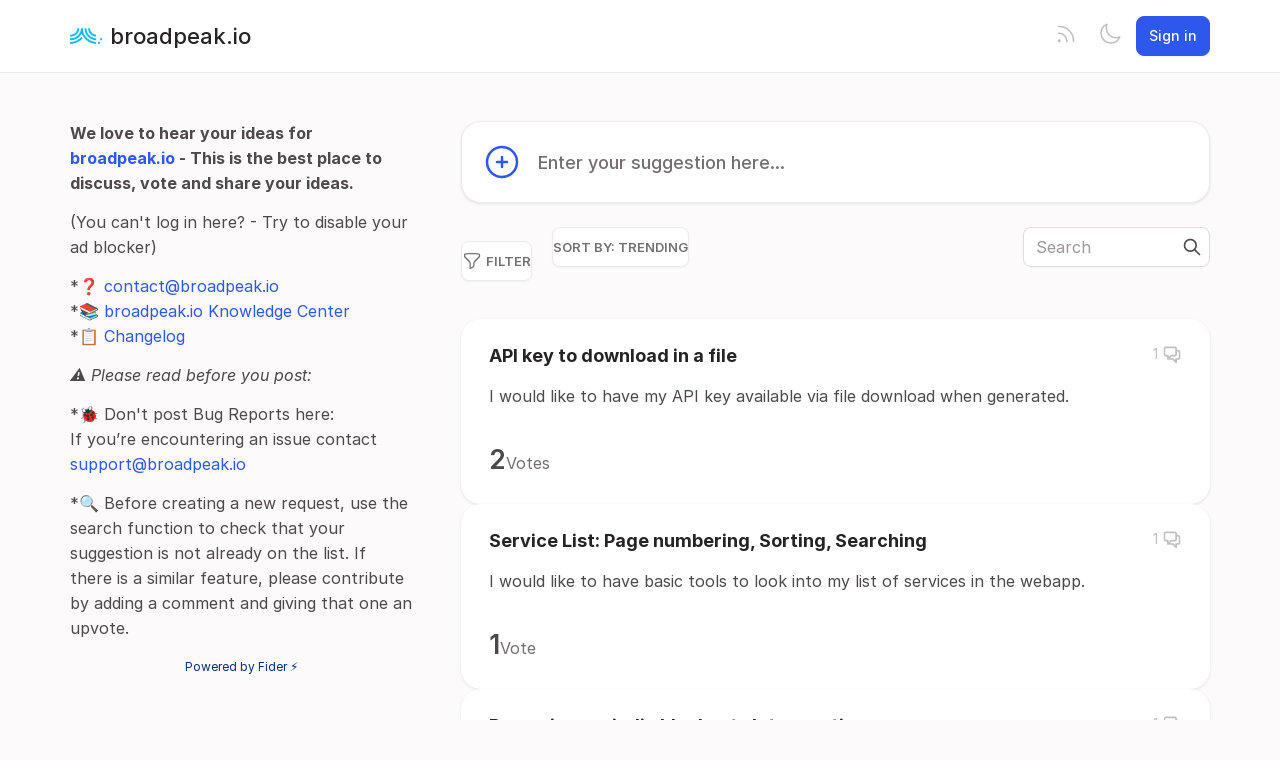

--- FILE ---
content_type: text/html; charset=utf-8
request_url: https://feedback.broadpeak.io/
body_size: 4517
content:
<!DOCTYPE html>
<html lang="en" dir="ltr" data-theme="light">
<head>
  <meta charset="utf-8"/>
  <meta name="viewport" content="width=device-width, initial-scale=1">
  <link rel="icon" href="https://broadpeakio.fidercdn.com/static/favicon/logos/EJLvOzCP1MGYOqkKWcqvWGQdxuqzSbEjM5k0m2bjGOrNG9bp0QREVfb9u8Q85r1j-android-chrome-512x512.png?size=64" sizes="64x64" type="image/png">
  <link rel="icon" href="https://broadpeakio.fidercdn.com/static/favicon/logos/EJLvOzCP1MGYOqkKWcqvWGQdxuqzSbEjM5k0m2bjGOrNG9bp0QREVfb9u8Q85r1j-android-chrome-512x512.png?size=192" sizes="192x192" type="image/png">
  <link rel="apple-touch-icon" href="https://broadpeakio.fidercdn.com/static/favicon/logos/EJLvOzCP1MGYOqkKWcqvWGQdxuqzSbEjM5k0m2bjGOrNG9bp0QREVfb9u8Q85r1j-android-chrome-512x512.png?size=180&bg=white" sizes="180x180" type="image/png">
  
    <link rel="canonical" href="https://feedback.broadpeak.io" />
  
  
    
      <link rel="stylesheet" href="https://broadpeakio.fidercdn.com/assets/css/common.624509b1924aad523f2e.css" />
    
      <link rel="stylesheet" href="https://broadpeakio.fidercdn.com/assets/css/main.5ab146679aa9907fed6a.css" />
    
  
  
  
    <link rel=alternate title="broadpeak.io: All Posts" type=application/atom+xml href="/feed/global.atom">
      
  
  
    
      
      <link rel="preload" href="https://broadpeakio.fidercdn.com/assets/js/locale-en-client-json.27848b1540546cc0574d.js" as="script" />
    
  
    
      <link rel="preload" href="https://broadpeakio.fidercdn.com/assets/css/common.624509b1924aad523f2e.css" as="style" /><link rel="preload" href="https://broadpeakio.fidercdn.com/assets/css/Home-Home-page.51d8de2bdaa2860ccecd.css" as="style" />
      <link rel="preload" href="https://broadpeakio.fidercdn.com/assets/js/common.d44de44da348037a7062.js" as="script" /><link rel="preload" href="https://broadpeakio.fidercdn.com/assets/js/7877.0cc3c28900bf5693a743.js" as="script" /><link rel="preload" href="https://broadpeakio.fidercdn.com/assets/js/Home-Home-page.b449dc61aa77d0de9dd5.js" as="script" />
    
  

  <title>broadpeak.io</title>
  <meta name="description" content="We love to hear your ideas for broadpeak.io - This is the best place to discuss, vote and share your ideas. (You can’t log in here? - Try to disable y" />
  <meta property="og:title" content="broadpeak.io" />
  <meta property="og:description" content="We love to hear your ideas for broadpeak.io - This is the best place to discuss, vote and share your ideas. (You can’t log in here? - Try to disable y" />
  <meta property="og:type" content="website" />
  <meta property="og:url" content="https://feedback.broadpeak.io/" />
  <meta property="og:image" content="https://broadpeakio.fidercdn.com/static/images/logos/EJLvOzCP1MGYOqkKWcqvWGQdxuqzSbEjM5k0m2bjGOrNG9bp0QREVfb9u8Q85r1j-android-chrome-512x512.png?size=200">
</head>
<body>
  
<noscript class="container page">
  <div class="mt-8">
    <h2 class="text-display2">Please enable JavaScript</h2>
    <p>This website requires JavaScript, please enable and reload the page.</p>
  </div>
</noscript>


  <div id="root"></div><div id="root-modal"></div><div id="root-toastify"></div>

  <script id="server-data" type="application/json">
     
  {"contextID":"QcpG5zqPqxnoC4KFVz4cyo6d5j0kVLwk","description":"We love to hear your ideas for broadpeak.io - This is the best place to discuss, vote and share your ideas. (You can’t log in here? - Try to disable y","page":"Home/Home.page","props":{"countPerStatus":{"deleted":3,"open":9},"posts":[{"id":29990,"number":3,"title":"API key to download in a file","slug":"api-key-to-download-in-a-file","description":"I would like to have my API key available via file download when generated.","createdAt":"2022-01-07T02:01:47.683661Z","user":{"id":43629,"name":"Mathias Guille","role":"administrator","avatarURL":"https://broadpeakio.fidercdn.com/static/avatars/gravatar/43629/Mathias%20Guille","status":"active","isTrusted":false},"hasVoted":false,"votesCount":2,"commentsCount":1,"status":"open","tags":[],"isApproved":true},{"id":29991,"number":4,"title":"Service List: Page numbering, Sorting, Searching","slug":"service-list-page-numbering-sorting-searching","description":"I would like to have basic tools to look into my list of services in the webapp.","createdAt":"2022-01-07T02:02:30.403763Z","user":{"id":43629,"name":"Mathias Guille","role":"administrator","avatarURL":"https://broadpeakio.fidercdn.com/static/avatars/gravatar/43629/Mathias%20Guille","status":"active","isTrusted":false},"hasVoted":false,"votesCount":1,"commentsCount":1,"status":"open","tags":[],"isApproved":true},{"id":29992,"number":5,"title":"Recurring periodic blackout slots creation","slug":"recurring-periodic-blackout-slots-creation","description":"It would be interesting to have a way to automate recurring blackout slots in order to test our integration over endurance tests.","createdAt":"2022-01-07T02:04:01.292124Z","user":{"id":43629,"name":"Mathias Guille","role":"administrator","avatarURL":"https://broadpeakio.fidercdn.com/static/avatars/gravatar/43629/Mathias%20Guille","status":"active","isTrusted":false},"hasVoted":false,"votesCount":2,"commentsCount":1,"status":"open","tags":[],"isApproved":true},{"id":35971,"number":7,"title":"Virtual Channel with VOD as a baseline","slug":"virtual-channel-with-vod-as-a-baseline","description":"One of our customer would like to create a pure virtual channel from a VOD library. It would be interesting if they could use a VOD asset as a source (that asset would define the bitrate ladder/master manifest), and could loop it when nothing else is scheduled.","createdAt":"2022-10-24T14:38:06.502675Z","user":{"id":43629,"name":"Mathias Guille","role":"administrator","avatarURL":"https://broadpeakio.fidercdn.com/static/avatars/gravatar/43629/Mathias%20Guille","status":"active","isTrusted":false},"hasVoted":false,"votesCount":1,"commentsCount":0,"status":"open","tags":[],"isApproved":true},{"id":36856,"number":8,"title":"Complexity of using internal ID for Virtual Channel scheduling","slug":"complexity-of-using-internal-id-for-virtual-channel-scheduling","description":"To create a virtual channel, i created some VOD assets.\nMy issue is that then, i need to reuse this ID generated from the response, and if the context is lost, i have no easy way to find back my assets ID it seems (only methods get all assets to reparse by name or not displayed in UI)\nIdeally, i would like to provide myself an external_id for the assets to be referenced then in methods  to easily handle my objects","createdAt":"2022-12-20T14:49:15.624381Z","user":{"id":54443,"name":"Pierre","role":"visitor","avatarURL":"https://broadpeakio.fidercdn.com/static/avatars/gravatar/54443/Pierre","status":"active","isTrusted":false},"hasVoted":false,"votesCount":2,"commentsCount":1,"status":"open","tags":[],"isApproved":true},{"id":37169,"number":9,"title":"VoD asset duration metadata for easy scheduling of virtual channel","slug":"vod-asset-duration-metadata-for-easy-scheduling-of-virtual-channel","description":"To have an accurate scheduling of replacement videos on virtual channel, we need the duration of each content, so as to chain them correctly. It would be great if we could have duration value from asset object (either calculated based on manifest, or filled explicitely during asset declation into broadpeak io), instead of having to maintain this information in another database, or having to fetch the base manifest of asset and parse duration  during scheduling","createdAt":"2023-01-09T09:17:38.855797Z","user":{"id":54443,"name":"Pierre","role":"visitor","avatarURL":"https://broadpeakio.fidercdn.com/static/avatars/gravatar/54443/Pierre","status":"active","isTrusted":false},"hasVoted":false,"votesCount":1,"commentsCount":1,"status":"open","tags":[],"isApproved":true},{"id":37447,"number":10,"title":"Need slot pagination","slug":"need-slot-pagination","description":"When my request get_all_slot should return more than 1000 slots, i don't have any indicator that some slots are missing, nor pagination. Likely pagination is planned, if so, better to return sorted by start date, to avoid \"holes\" when displaying schedules as below.\n\n![](fider-image:attachments/Ei2FM9snRQKgJw8IqvvQzWL1VCP4WBiqKNCAp68auWYHb4OMPK51pTr79P91I3qS-kittentv-holes.jpg)","createdAt":"2023-01-25T10:03:22.291831Z","user":{"id":54443,"name":"Pierre","role":"visitor","avatarURL":"https://broadpeakio.fidercdn.com/static/avatars/gravatar/54443/Pierre","status":"active","isTrusted":false},"hasVoted":false,"votesCount":1,"commentsCount":3,"status":"open","tags":[],"isApproved":true},{"id":37598,"number":11,"title":"Pause a service","slug":"pause-a-service","description":"It would be nice to be able to pause/resume a service in order to:\n-not having to delete /recreate it when i don't need it \n-save resource usage","createdAt":"2023-02-01T10:30:10.015105Z","user":{"id":54443,"name":"Pierre","role":"visitor","avatarURL":"https://broadpeakio.fidercdn.com/static/avatars/gravatar/54443/Pierre","status":"active","isTrusted":false},"hasVoted":false,"votesCount":3,"commentsCount":2,"status":"open","tags":[],"isApproved":true},{"id":37681,"number":12,"title":"Use VOD catalogue for Virtual Channel","slug":"use-vod-catalogue-for-virtual-channel","description":"From Product User:\n\nI have a question relating to scheduling slots for virtual channels based on an asset catalog with current Broadpeak.io API.\n \nLet's assume we have an asset catalog which holds all VOD assets for a certain content provider; we would like to use these assets for our virtual channels.\n \nI am able to use https://api.broadpeak.io/v1/sources/asset-catalog/{id} to get the asset catalog details; however when I want to schedule a virtual-channel slot I need to provide an \"id\" as replacement object for an individual source/asset.\n \nFrom what I can see I don't have the exact \"id\" which links to the specific video I want in case an asset catalog is used.\n \nQuestion would be: can we use elements within an asset catalog for scheduling in a virtual channel?","createdAt":"2023-02-08T11:19:04.305095Z","user":{"id":44759,"name":"Aldeen","role":"administrator","avatarURL":"https://broadpeakio.fidercdn.com/static/avatars/gravatar/44759/Aldeen","status":"active","isTrusted":false},"hasVoted":false,"votesCount":1,"commentsCount":0,"status":"open","tags":[],"isApproved":true}],"searchNoiseWords":["add","support","for","implement","create","make","allow","enable","provide","some","also","include","very","make","and","for","to","a","able","function","feature","app"],"tags":[]},"sessionID":"wzK1WpoQ6vfYJstVXuwsdcR0mEecmONq7ChZYiDYYnuAouWy","settings":{"allowAllowedSchemes":true,"assetsURL":"https://broadpeakio.fidercdn.com","baseURL":"https://feedback.broadpeak.io","domain":".fider.io","environment":"production","googleAnalytics":"","hasLegal":true,"isBillingEnabled":true,"locale":"en","localeDirection":"ltr","mode":"multi","oauth":[{"provider":"facebook","displayName":"Facebook","clientID":"1440813352626730","url":"/oauth/facebook","callbackURL":"https://login.fider.io/oauth/facebook/callback","logoBlobKey":"","isCustomProvider":false,"isEnabled":true},{"provider":"google","displayName":"Google","clientID":"341475323261-5ocm3erqq94me5is944rhbjmjenemr9t.apps.googleusercontent.com","url":"/oauth/google","callbackURL":"https://login.fider.io/oauth/google/callback","logoBlobKey":"","isCustomProvider":false,"isEnabled":true},{"provider":"github","displayName":"GitHub","clientID":"e57501ba6a447e45ce71","url":"/oauth/github","callbackURL":"https://login.fider.io/oauth/github/callback","logoBlobKey":"","isCustomProvider":false,"isEnabled":true}],"postWithTags":true},"tenant":{"id":1487,"name":"broadpeak.io","subdomain":"broadpeakio","invitation":"","welcomeMessage":"**We love to hear your ideas for [broadpeak.io](https://www.broadpeak.io/) - This is the best place to discuss, vote and share your ideas.**\n\n(You can't log in here? - Try to disable your ad blocker)\n\n\n*❓ contact@broadpeak.io\n*📚 [broadpeak.io Knowledge Center](https://developers.broadpeak.io/)\n*📋 [Changelog](https://developers.broadpeak.io/changelog)\n\n\n*⚠️ Please read before you post:*\n\n*🐞 Don't post Bug Reports here:\nIf you’re encountering an issue contact support@broadpeak.io\n\n*🔍 Before creating a new request, use the search function to check that your suggestion is not already on the list. If there is a similar feature, please contribute by adding a comment and giving that one an upvote.","welcomeHeader":"","cname":"feedback.broadpeak.io","status":1,"locale":"en","isPrivate":false,"logoBlobKey":"logos/EJLvOzCP1MGYOqkKWcqvWGQdxuqzSbEjM5k0m2bjGOrNG9bp0QREVfb9u8Q85r1j-android-chrome-512x512.png","allowedSchemes":"","isEmailAuthAllowed":true,"isFeedEnabled":true,"preventIndexing":false,"isModerationEnabled":false,"hasCommercialFeatures":true},"title":"broadpeak.io"}

  </script>

  

    <script type="text/javascript" nonce="QcpG5zqPqxnoC4KFVz4cyo6d5j0kVLwk">
      ;(function () {
        try {
          if (typeof window !== 'undefined' && window.localStorage) {
            const params = new URLSearchParams(window.location.search)
            let theme = "light"
            if ((params.has("theme") && params.get("theme") === "light") || params.get("theme") === "dark") {
              theme = params.get("theme")
              localStorage.setItem("theme", theme)
              params.delete("theme")
              const newUrl = `${window.location.pathname}?${params.toString()}`
              window.history.replaceState({}, "", newUrl)
            } else {
              theme = localStorage.getItem("theme") || "light"
            }

            if (theme == "light" || theme == "dark") {
              document.body.setAttribute("data-theme", theme)
            }
          }
        } catch (e) {
          document.body.setAttribute("data-theme", "light")
        }
      })()
    </script>

  
  
    
    <script src="https://broadpeakio.fidercdn.com/assets/js/runtime.394ce2cc48b6cec572de.js" crossorigin="anonymous"></script>
    
    <script src="https://broadpeakio.fidercdn.com/assets/js/common.d44de44da348037a7062.js" crossorigin="anonymous"></script>
    
    <script src="https://broadpeakio.fidercdn.com/assets/js/vendor.b020d032dfe8b3771e33.js" crossorigin="anonymous"></script>
    
    <script src="https://broadpeakio.fidercdn.com/assets/js/markdown.19cd40a27c63c1ec129a.js" crossorigin="anonymous"></script>
    
    <script src="https://broadpeakio.fidercdn.com/assets/js/main.80848b0aedace0e29304.js" crossorigin="anonymous"></script>
    
  

   
     
    <link rel="stylesheet" href="https://broadpeakio.fidercdn.com/static/custom/735fb5149930b6a9cba552a00e4914fe.css" />
    
  
</body>
</html>


--- FILE ---
content_type: text/css; charset=utf-8
request_url: https://broadpeakio.fidercdn.com/assets/css/Home-Home-page.51d8de2bdaa2860ccecd.css
body_size: 34709
content:
@font-face{font-family:"Inter";font-style:normal;font-weight:100;font-display:swap;src:url(/assets/330d40f9d3469c8e913e.woff2?v=4.1) format("woff2")}@font-face{font-family:"Inter";font-style:italic;font-weight:100;font-display:swap;src:url(/assets/7c76674c7eeffe6a82f3.woff2?v=4.1) format("woff2")}@font-face{font-family:"Inter";font-style:normal;font-weight:200;font-display:swap;src:url(/assets/f270980df31d894beaf0.woff2?v=4.1) format("woff2")}@font-face{font-family:"Inter";font-style:italic;font-weight:200;font-display:swap;src:url(/assets/e7ecb03b270636f4642a.woff2?v=4.1) format("woff2")}@font-face{font-family:"Inter";font-style:normal;font-weight:300;font-display:swap;src:url(/assets/8b60946b13251c212cac.woff2?v=4.1) format("woff2")}@font-face{font-family:"Inter";font-style:italic;font-weight:300;font-display:swap;src:url(/assets/5336b8e1c76e1ab00547.woff2?v=4.1) format("woff2")}@font-face{font-family:"Inter";font-style:normal;font-weight:400;font-display:swap;src:url(/assets/85c128721035823e5405.woff2?v=4.1) format("woff2")}@font-face{font-family:"Inter";font-style:italic;font-weight:400;font-display:swap;src:url(/assets/6d7a749f5b9f8ce1ae13.woff2?v=4.1) format("woff2")}@font-face{font-family:"Inter";font-style:normal;font-weight:500;font-display:swap;src:url(/assets/da6143a97b8ed2ae857b.woff2?v=4.1) format("woff2")}@font-face{font-family:"Inter";font-style:italic;font-weight:500;font-display:swap;src:url(/assets/8bf30aa670a798f1dc70.woff2?v=4.1) format("woff2")}@font-face{font-family:"Inter";font-style:normal;font-weight:600;font-display:swap;src:url(/assets/594041393209f0003754.woff2?v=4.1) format("woff2")}@font-face{font-family:"Inter";font-style:italic;font-weight:600;font-display:swap;src:url(/assets/688008097bc0cd638745.woff2?v=4.1) format("woff2")}@font-face{font-family:"Inter";font-style:normal;font-weight:700;font-display:swap;src:url(/assets/54851dc3f5ada849af04.woff2?v=4.1) format("woff2")}@font-face{font-family:"Inter";font-style:italic;font-weight:700;font-display:swap;src:url(/assets/2cf00dc06f67faff98c2.woff2?v=4.1) format("woff2")}@font-face{font-family:"Inter";font-style:normal;font-weight:800;font-display:swap;src:url(/assets/4378ab437cddfc2bbb71.woff2?v=4.1) format("woff2")}@font-face{font-family:"Inter";font-style:italic;font-weight:800;font-display:swap;src:url(/assets/484f10179d33fa2992d9.woff2?v=4.1) format("woff2")}@font-face{font-family:"Inter";font-style:normal;font-weight:900;font-display:swap;src:url(/assets/037d78a2cd9135e7d2c1.woff2?v=4.1) format("woff2")}@font-face{font-family:"Inter";font-style:italic;font-weight:900;font-display:swap;src:url(/assets/bb94c5836b3fd7d86c46.woff2?v=4.1) format("woff2")}@font-face{font-family:"InterVariable";font-weight:100 900;font-style:normal;font-named-instance:"Regular";font-display:swap;src:url(/assets/c504db5c06caaf7cdfba.woff2?v=4.1) format("woff2 supports variations(gvar)"),url(/assets/c504db5c06caaf7cdfba.woff2?v=4.1) format("woff2-variations"),url(/assets/c504db5c06caaf7cdfba.woff2?v=4.1) format("woff2")}@font-face{font-family:"InterVariable";font-weight:100 900;font-style:italic;font-named-instance:"Italic";font-display:swap;src:url(/assets/01dcbad1bac635f9c9cd.woff2?v=4.1) format("woff2 supports variations(gvar)"),url(/assets/01dcbad1bac635f9c9cd.woff2?v=4.1) format("woff2-variations"),url(/assets/01dcbad1bac635f9c9cd.woff2?v=4.1) format("woff2")}#p-home{display:grid;grid-template-columns:1fr;column-gap:0;row-gap:32px;background-color:var(--colors-gray-100);padding-top:48px;padding-bottom:48px}@media only screen and (min-width: 992px){#p-home{grid-template-columns:1fr 1fr 1fr;column-gap:32px;row-gap:0}}body[data-theme=dark] #p-home input{background-color:var(--colors-gray-100)}@media only screen and (min-width: 992px){#p-home .p-home__welcome-col{padding-right:16px}}#p-home .p-home__welcome-title{font-size:32px;font-weight:800;line-height:1.2;color:var(--colors-gray-900);letter-spacing:-0.5px}@media only screen and (min-width: 992px){#p-home .p-home__welcome-title{font-size:36px}}#p-home .p-home__welcome-body{line-height:1.6}#p-home .p-home__posts-col{grid-column:span 2/span 2}#p-home .p-home__add-idea-btn{width:100%;margin-bottom:24px;padding:20px;background-color:var(--colors-white);border:1px solid var(--colors-gray-200);border-radius:20px;box-shadow:0 1px 3px 0 rgba(0,0,0,.1);cursor:pointer;transition:box-shadow .2s ease-in-out;font-size:18px;font-weight:500;color:var(--colors-gray-700);text-align:left}body[data-theme=dark] #p-home .p-home__add-idea-btn{background-color:var(--colors-gray-200)}#p-home .p-home__add-idea-btn:hover{box-shadow:0 10px 15px -3px rgba(0,0,0,.1),0 4px 6px -4px rgba(0,0,0,.1)}#p-home .p-home__add-idea-btn:focus{outline:2px solid var(--colors-primary-base);outline-offset:2px}#p-home .p-home__add-idea-icon{width:40px;height:40px;color:var(--colors-primary-base);flex-shrink:0}
@font-face{font-family:"Inter";font-style:normal;font-weight:100;font-display:swap;src:url(/assets/330d40f9d3469c8e913e.woff2?v=4.1) format("woff2")}@font-face{font-family:"Inter";font-style:italic;font-weight:100;font-display:swap;src:url(/assets/7c76674c7eeffe6a82f3.woff2?v=4.1) format("woff2")}@font-face{font-family:"Inter";font-style:normal;font-weight:200;font-display:swap;src:url(/assets/f270980df31d894beaf0.woff2?v=4.1) format("woff2")}@font-face{font-family:"Inter";font-style:italic;font-weight:200;font-display:swap;src:url(/assets/e7ecb03b270636f4642a.woff2?v=4.1) format("woff2")}@font-face{font-family:"Inter";font-style:normal;font-weight:300;font-display:swap;src:url(/assets/8b60946b13251c212cac.woff2?v=4.1) format("woff2")}@font-face{font-family:"Inter";font-style:italic;font-weight:300;font-display:swap;src:url(/assets/5336b8e1c76e1ab00547.woff2?v=4.1) format("woff2")}@font-face{font-family:"Inter";font-style:normal;font-weight:400;font-display:swap;src:url(/assets/85c128721035823e5405.woff2?v=4.1) format("woff2")}@font-face{font-family:"Inter";font-style:italic;font-weight:400;font-display:swap;src:url(/assets/6d7a749f5b9f8ce1ae13.woff2?v=4.1) format("woff2")}@font-face{font-family:"Inter";font-style:normal;font-weight:500;font-display:swap;src:url(/assets/da6143a97b8ed2ae857b.woff2?v=4.1) format("woff2")}@font-face{font-family:"Inter";font-style:italic;font-weight:500;font-display:swap;src:url(/assets/8bf30aa670a798f1dc70.woff2?v=4.1) format("woff2")}@font-face{font-family:"Inter";font-style:normal;font-weight:600;font-display:swap;src:url(/assets/594041393209f0003754.woff2?v=4.1) format("woff2")}@font-face{font-family:"Inter";font-style:italic;font-weight:600;font-display:swap;src:url(/assets/688008097bc0cd638745.woff2?v=4.1) format("woff2")}@font-face{font-family:"Inter";font-style:normal;font-weight:700;font-display:swap;src:url(/assets/54851dc3f5ada849af04.woff2?v=4.1) format("woff2")}@font-face{font-family:"Inter";font-style:italic;font-weight:700;font-display:swap;src:url(/assets/2cf00dc06f67faff98c2.woff2?v=4.1) format("woff2")}@font-face{font-family:"Inter";font-style:normal;font-weight:800;font-display:swap;src:url(/assets/4378ab437cddfc2bbb71.woff2?v=4.1) format("woff2")}@font-face{font-family:"Inter";font-style:italic;font-weight:800;font-display:swap;src:url(/assets/484f10179d33fa2992d9.woff2?v=4.1) format("woff2")}@font-face{font-family:"Inter";font-style:normal;font-weight:900;font-display:swap;src:url(/assets/037d78a2cd9135e7d2c1.woff2?v=4.1) format("woff2")}@font-face{font-family:"Inter";font-style:italic;font-weight:900;font-display:swap;src:url(/assets/bb94c5836b3fd7d86c46.woff2?v=4.1) format("woff2")}@font-face{font-family:"InterVariable";font-weight:100 900;font-style:normal;font-named-instance:"Regular";font-display:swap;src:url(/assets/c504db5c06caaf7cdfba.woff2?v=4.1) format("woff2 supports variations(gvar)"),url(/assets/c504db5c06caaf7cdfba.woff2?v=4.1) format("woff2-variations"),url(/assets/c504db5c06caaf7cdfba.woff2?v=4.1) format("woff2")}@font-face{font-family:"InterVariable";font-weight:100 900;font-style:italic;font-named-instance:"Italic";font-display:swap;src:url(/assets/01dcbad1bac635f9c9cd.woff2?v=4.1) format("woff2 supports variations(gvar)"),url(/assets/01dcbad1bac635f9c9cd.woff2?v=4.1) format("woff2-variations"),url(/assets/01dcbad1bac635f9c9cd.woff2?v=4.1) format("woff2")}.c-posts-container__header{display:grid;grid-template-columns:1fr 1fr 1fr 1fr;row-gap:16px;margin-bottom:24px}.c-posts-container__filter-col{grid-column:1/-1;display:flex;flex-direction:row}.c-posts-container__filter-col>*+*{margin-inline-start:0}@media only screen and (min-width: 768px){.c-posts-container__filter-col{grid-column:span 3/span 3;flex-direction:row}.c-posts-container__filter-col>*+*{margin-inline-start:4px}}.c-posts-container__search-col{grid-column:4}.c-posts-container__search-col:first-child{grid-column:1/-1}@media only screen and (max-width: 768px){.c-posts-container__search-col{grid-column:1/-1}}.c-posts-container__list{display:flex;flex-direction:column;gap:16px}.c-posts-container__post-link{display:block;text-decoration:none;color:inherit}.c-posts-container__post{background-color:var(--colors-white);border-radius:20px;padding:24px 28px;box-shadow:0 1px 3px 0 rgba(0,0,0,.1);transition:box-shadow .2s ease-in-out}body[data-theme=dark] .c-posts-container__post{background-color:var(--colors-gray-200)}.c-posts-container__post-link:hover .c-posts-container__post{box-shadow:0 10px 15px -3px rgba(0,0,0,.1),0 4px 6px -4px rgba(0,0,0,.1)}.c-posts-container__post-title{font-size:18px;font-weight:700;color:var(--colors-gray-900);line-height:1.4;transition:color .2s ease-in-out}.c-posts-container__post-link:hover .c-posts-container__post-title{color:var(--colors-primary-base)}.c-posts-container__post-comments{color:var(--colors-gray-500);font-size:14px;align-items:center;margin-left:16px}.c-posts-container__postdescription{color:var(--colors-gray-800);font-size:16px;line-height:1.6}.c-posts-container__post-votes{display:flex;align-items:baseline;gap:8px}.c-posts-container__post-minimal{padding:8px 0;border-bottom:1px solid var(--colors-gray-200)}.c-posts-container__post-minimal:last-child{border-bottom:none}
@font-face{font-family:"Inter";font-style:normal;font-weight:100;font-display:swap;src:url(/assets/330d40f9d3469c8e913e.woff2?v=4.1) format("woff2")}@font-face{font-family:"Inter";font-style:italic;font-weight:100;font-display:swap;src:url(/assets/7c76674c7eeffe6a82f3.woff2?v=4.1) format("woff2")}@font-face{font-family:"Inter";font-style:normal;font-weight:200;font-display:swap;src:url(/assets/f270980df31d894beaf0.woff2?v=4.1) format("woff2")}@font-face{font-family:"Inter";font-style:italic;font-weight:200;font-display:swap;src:url(/assets/e7ecb03b270636f4642a.woff2?v=4.1) format("woff2")}@font-face{font-family:"Inter";font-style:normal;font-weight:300;font-display:swap;src:url(/assets/8b60946b13251c212cac.woff2?v=4.1) format("woff2")}@font-face{font-family:"Inter";font-style:italic;font-weight:300;font-display:swap;src:url(/assets/5336b8e1c76e1ab00547.woff2?v=4.1) format("woff2")}@font-face{font-family:"Inter";font-style:normal;font-weight:400;font-display:swap;src:url(/assets/85c128721035823e5405.woff2?v=4.1) format("woff2")}@font-face{font-family:"Inter";font-style:italic;font-weight:400;font-display:swap;src:url(/assets/6d7a749f5b9f8ce1ae13.woff2?v=4.1) format("woff2")}@font-face{font-family:"Inter";font-style:normal;font-weight:500;font-display:swap;src:url(/assets/da6143a97b8ed2ae857b.woff2?v=4.1) format("woff2")}@font-face{font-family:"Inter";font-style:italic;font-weight:500;font-display:swap;src:url(/assets/8bf30aa670a798f1dc70.woff2?v=4.1) format("woff2")}@font-face{font-family:"Inter";font-style:normal;font-weight:600;font-display:swap;src:url(/assets/594041393209f0003754.woff2?v=4.1) format("woff2")}@font-face{font-family:"Inter";font-style:italic;font-weight:600;font-display:swap;src:url(/assets/688008097bc0cd638745.woff2?v=4.1) format("woff2")}@font-face{font-family:"Inter";font-style:normal;font-weight:700;font-display:swap;src:url(/assets/54851dc3f5ada849af04.woff2?v=4.1) format("woff2")}@font-face{font-family:"Inter";font-style:italic;font-weight:700;font-display:swap;src:url(/assets/2cf00dc06f67faff98c2.woff2?v=4.1) format("woff2")}@font-face{font-family:"Inter";font-style:normal;font-weight:800;font-display:swap;src:url(/assets/4378ab437cddfc2bbb71.woff2?v=4.1) format("woff2")}@font-face{font-family:"Inter";font-style:italic;font-weight:800;font-display:swap;src:url(/assets/484f10179d33fa2992d9.woff2?v=4.1) format("woff2")}@font-face{font-family:"Inter";font-style:normal;font-weight:900;font-display:swap;src:url(/assets/037d78a2cd9135e7d2c1.woff2?v=4.1) format("woff2")}@font-face{font-family:"Inter";font-style:italic;font-weight:900;font-display:swap;src:url(/assets/bb94c5836b3fd7d86c46.woff2?v=4.1) format("woff2")}@font-face{font-family:"InterVariable";font-weight:100 900;font-style:normal;font-named-instance:"Regular";font-display:swap;src:url(/assets/c504db5c06caaf7cdfba.woff2?v=4.1) format("woff2 supports variations(gvar)"),url(/assets/c504db5c06caaf7cdfba.woff2?v=4.1) format("woff2-variations"),url(/assets/c504db5c06caaf7cdfba.woff2?v=4.1) format("woff2")}@font-face{font-family:"InterVariable";font-weight:100 900;font-style:italic;font-named-instance:"Italic";font-display:swap;src:url(/assets/01dcbad1bac635f9c9cd.woff2?v=4.1) format("woff2 supports variations(gvar)"),url(/assets/01dcbad1bac635f9c9cd.woff2?v=4.1) format("woff2-variations"),url(/assets/01dcbad1bac635f9c9cd.woff2?v=4.1) format("woff2")}.filter-input{margin:8px;width:calc(100% - 16px)}.c-post-filter-btn,.c-post-sort-btn{cursor:pointer;transition:all .2s ease-in-out;box-shadow:0 1px 2px 0 rgba(0,0,0,.05);height:40px;color:var(--colors-gray-700);font-weight:600;font-size:13px;border:1px solid var(--colors-gray-200);text-transform:uppercase;background-color:var(--colors-white);padding-inline:12px 8px;border-radius:8px}body[data-theme=dark] .c-post-filter-btn,body[data-theme=dark] .c-post-sort-btn{background-color:var(--colors-gray-300);color:var(--colors-gray-800);border-color:var(--colors-gray-400)}.c-post-filter-btn:hover,.c-post-sort-btn:hover{background-color:var(--colors-white);border-color:var(--colors-gray-300);box-shadow:0 4px 6px -1px rgba(0,0,0,.1),0 2px 4px -2px rgba(0,0,0,.1)}.c-dropdown__handle:focus:not(.no-focus){border-color:rgba(0,0,0,0) !important;box-shadow:none !important}.c-dropdown__handle:focus:not(.no-focus) .c-post-filter-btn,.c-dropdown__handle:focus:not(.no-focus) .c-post-sort-btn{border-color:var(--colors-primary-base) !important;box-shadow:0 0 0 3px rgba(45,87,237,.1),0 1px 2px 0 rgba(0,0,0,.05) !important}
@font-face{font-family:"Inter";font-style:normal;font-weight:100;font-display:swap;src:url(/assets/330d40f9d3469c8e913e.woff2?v=4.1) format("woff2")}@font-face{font-family:"Inter";font-style:italic;font-weight:100;font-display:swap;src:url(/assets/7c76674c7eeffe6a82f3.woff2?v=4.1) format("woff2")}@font-face{font-family:"Inter";font-style:normal;font-weight:200;font-display:swap;src:url(/assets/f270980df31d894beaf0.woff2?v=4.1) format("woff2")}@font-face{font-family:"Inter";font-style:italic;font-weight:200;font-display:swap;src:url(/assets/e7ecb03b270636f4642a.woff2?v=4.1) format("woff2")}@font-face{font-family:"Inter";font-style:normal;font-weight:300;font-display:swap;src:url(/assets/8b60946b13251c212cac.woff2?v=4.1) format("woff2")}@font-face{font-family:"Inter";font-style:italic;font-weight:300;font-display:swap;src:url(/assets/5336b8e1c76e1ab00547.woff2?v=4.1) format("woff2")}@font-face{font-family:"Inter";font-style:normal;font-weight:400;font-display:swap;src:url(/assets/85c128721035823e5405.woff2?v=4.1) format("woff2")}@font-face{font-family:"Inter";font-style:italic;font-weight:400;font-display:swap;src:url(/assets/6d7a749f5b9f8ce1ae13.woff2?v=4.1) format("woff2")}@font-face{font-family:"Inter";font-style:normal;font-weight:500;font-display:swap;src:url(/assets/da6143a97b8ed2ae857b.woff2?v=4.1) format("woff2")}@font-face{font-family:"Inter";font-style:italic;font-weight:500;font-display:swap;src:url(/assets/8bf30aa670a798f1dc70.woff2?v=4.1) format("woff2")}@font-face{font-family:"Inter";font-style:normal;font-weight:600;font-display:swap;src:url(/assets/594041393209f0003754.woff2?v=4.1) format("woff2")}@font-face{font-family:"Inter";font-style:italic;font-weight:600;font-display:swap;src:url(/assets/688008097bc0cd638745.woff2?v=4.1) format("woff2")}@font-face{font-family:"Inter";font-style:normal;font-weight:700;font-display:swap;src:url(/assets/54851dc3f5ada849af04.woff2?v=4.1) format("woff2")}@font-face{font-family:"Inter";font-style:italic;font-weight:700;font-display:swap;src:url(/assets/2cf00dc06f67faff98c2.woff2?v=4.1) format("woff2")}@font-face{font-family:"Inter";font-style:normal;font-weight:800;font-display:swap;src:url(/assets/4378ab437cddfc2bbb71.woff2?v=4.1) format("woff2")}@font-face{font-family:"Inter";font-style:italic;font-weight:800;font-display:swap;src:url(/assets/484f10179d33fa2992d9.woff2?v=4.1) format("woff2")}@font-face{font-family:"Inter";font-style:normal;font-weight:900;font-display:swap;src:url(/assets/037d78a2cd9135e7d2c1.woff2?v=4.1) format("woff2")}@font-face{font-family:"Inter";font-style:italic;font-weight:900;font-display:swap;src:url(/assets/bb94c5836b3fd7d86c46.woff2?v=4.1) format("woff2")}@font-face{font-family:"InterVariable";font-weight:100 900;font-style:normal;font-named-instance:"Regular";font-display:swap;src:url(/assets/c504db5c06caaf7cdfba.woff2?v=4.1) format("woff2 supports variations(gvar)"),url(/assets/c504db5c06caaf7cdfba.woff2?v=4.1) format("woff2-variations"),url(/assets/c504db5c06caaf7cdfba.woff2?v=4.1) format("woff2")}@font-face{font-family:"InterVariable";font-weight:100 900;font-style:italic;font-named-instance:"Italic";font-display:swap;src:url(/assets/01dcbad1bac635f9c9cd.woff2?v=4.1) format("woff2 supports variations(gvar)"),url(/assets/01dcbad1bac635f9c9cd.woff2?v=4.1) format("woff2-variations"),url(/assets/01dcbad1bac635f9c9cd.woff2?v=4.1) format("woff2")}.c-share-feedback{background-color:var(--colors-gray-200);display:flex;flex-direction:column;height:100%}body[data-theme=dark] .c-share-feedback{background-color:var(--colors-gray-100)}body[data-theme=dark] .c-share-feedback input{background-color:var(--colors-gray-100)}.c-share-feedback__content{background-color:var(--colors-white);padding:24px;border-radius:12px;max-width:720px;margin:0 auto 16px;flex-shrink:0}body[data-theme=dark] .c-share-feedback__content{background-color:var(--colors-gray-200)}.c-share-feedback .c-modal-content{flex:1;overflow-y:auto}.c-share-feedback-form .c-form-field{margin-bottom:24px}.c-share-feedback-form .c-form-field label{padding-bottom:8px}.animate-fade-in{animation:fadeIn .5s ease-in-out}@keyframes fadeIn{from{opacity:0;transform:translateY(10px)}to{opacity:1;transform:translateY(0)}}
.similar-posts-container{transition:max-height .5s ease-in-out}.similar-posts-hidden{max-height:0}.similar-posts-visible{max-height:100vh}
@font-face{font-family:"Inter";font-style:normal;font-weight:100;font-display:swap;src:url(/assets/330d40f9d3469c8e913e.woff2?v=4.1) format("woff2")}@font-face{font-family:"Inter";font-style:italic;font-weight:100;font-display:swap;src:url(/assets/7c76674c7eeffe6a82f3.woff2?v=4.1) format("woff2")}@font-face{font-family:"Inter";font-style:normal;font-weight:200;font-display:swap;src:url(/assets/f270980df31d894beaf0.woff2?v=4.1) format("woff2")}@font-face{font-family:"Inter";font-style:italic;font-weight:200;font-display:swap;src:url(/assets/e7ecb03b270636f4642a.woff2?v=4.1) format("woff2")}@font-face{font-family:"Inter";font-style:normal;font-weight:300;font-display:swap;src:url(/assets/8b60946b13251c212cac.woff2?v=4.1) format("woff2")}@font-face{font-family:"Inter";font-style:italic;font-weight:300;font-display:swap;src:url(/assets/5336b8e1c76e1ab00547.woff2?v=4.1) format("woff2")}@font-face{font-family:"Inter";font-style:normal;font-weight:400;font-display:swap;src:url(/assets/85c128721035823e5405.woff2?v=4.1) format("woff2")}@font-face{font-family:"Inter";font-style:italic;font-weight:400;font-display:swap;src:url(/assets/6d7a749f5b9f8ce1ae13.woff2?v=4.1) format("woff2")}@font-face{font-family:"Inter";font-style:normal;font-weight:500;font-display:swap;src:url(/assets/da6143a97b8ed2ae857b.woff2?v=4.1) format("woff2")}@font-face{font-family:"Inter";font-style:italic;font-weight:500;font-display:swap;src:url(/assets/8bf30aa670a798f1dc70.woff2?v=4.1) format("woff2")}@font-face{font-family:"Inter";font-style:normal;font-weight:600;font-display:swap;src:url(/assets/594041393209f0003754.woff2?v=4.1) format("woff2")}@font-face{font-family:"Inter";font-style:italic;font-weight:600;font-display:swap;src:url(/assets/688008097bc0cd638745.woff2?v=4.1) format("woff2")}@font-face{font-family:"Inter";font-style:normal;font-weight:700;font-display:swap;src:url(/assets/54851dc3f5ada849af04.woff2?v=4.1) format("woff2")}@font-face{font-family:"Inter";font-style:italic;font-weight:700;font-display:swap;src:url(/assets/2cf00dc06f67faff98c2.woff2?v=4.1) format("woff2")}@font-face{font-family:"Inter";font-style:normal;font-weight:800;font-display:swap;src:url(/assets/4378ab437cddfc2bbb71.woff2?v=4.1) format("woff2")}@font-face{font-family:"Inter";font-style:italic;font-weight:800;font-display:swap;src:url(/assets/484f10179d33fa2992d9.woff2?v=4.1) format("woff2")}@font-face{font-family:"Inter";font-style:normal;font-weight:900;font-display:swap;src:url(/assets/037d78a2cd9135e7d2c1.woff2?v=4.1) format("woff2")}@font-face{font-family:"Inter";font-style:italic;font-weight:900;font-display:swap;src:url(/assets/bb94c5836b3fd7d86c46.woff2?v=4.1) format("woff2")}@font-face{font-family:"InterVariable";font-weight:100 900;font-style:normal;font-named-instance:"Regular";font-display:swap;src:url(/assets/c504db5c06caaf7cdfba.woff2?v=4.1) format("woff2 supports variations(gvar)"),url(/assets/c504db5c06caaf7cdfba.woff2?v=4.1) format("woff2-variations"),url(/assets/c504db5c06caaf7cdfba.woff2?v=4.1) format("woff2")}@font-face{font-family:"InterVariable";font-weight:100 900;font-style:italic;font-named-instance:"Italic";font-display:swap;src:url(/assets/01dcbad1bac635f9c9cd.woff2?v=4.1) format("woff2 supports variations(gvar)"),url(/assets/01dcbad1bac635f9c9cd.woff2?v=4.1) format("woff2-variations"),url(/assets/01dcbad1bac635f9c9cd.woff2?v=4.1) format("woff2")}@media only screen and (max-width: 768px){.c-comment .c-avatar{display:none}}.c-comment__card{flex-grow:1;background-color:var(--colors-white);border-radius:20px;padding:24px;box-shadow:0 1px 3px 0 rgba(0,0,0,.1)}body[data-theme=dark] .c-comment__card{background-color:var(--colors-gray-200)}.c-comment__content{flex-grow:1}.c-comment__content--highlighted{padding:8px;background-color:var(--colors-yellow-50);border-radius:8px}
@font-face{font-family:"Inter";font-style:normal;font-weight:100;font-display:swap;src:url(/assets/330d40f9d3469c8e913e.woff2?v=4.1) format("woff2")}@font-face{font-family:"Inter";font-style:italic;font-weight:100;font-display:swap;src:url(/assets/7c76674c7eeffe6a82f3.woff2?v=4.1) format("woff2")}@font-face{font-family:"Inter";font-style:normal;font-weight:200;font-display:swap;src:url(/assets/f270980df31d894beaf0.woff2?v=4.1) format("woff2")}@font-face{font-family:"Inter";font-style:italic;font-weight:200;font-display:swap;src:url(/assets/e7ecb03b270636f4642a.woff2?v=4.1) format("woff2")}@font-face{font-family:"Inter";font-style:normal;font-weight:300;font-display:swap;src:url(/assets/8b60946b13251c212cac.woff2?v=4.1) format("woff2")}@font-face{font-family:"Inter";font-style:italic;font-weight:300;font-display:swap;src:url(/assets/5336b8e1c76e1ab00547.woff2?v=4.1) format("woff2")}@font-face{font-family:"Inter";font-style:normal;font-weight:400;font-display:swap;src:url(/assets/85c128721035823e5405.woff2?v=4.1) format("woff2")}@font-face{font-family:"Inter";font-style:italic;font-weight:400;font-display:swap;src:url(/assets/6d7a749f5b9f8ce1ae13.woff2?v=4.1) format("woff2")}@font-face{font-family:"Inter";font-style:normal;font-weight:500;font-display:swap;src:url(/assets/da6143a97b8ed2ae857b.woff2?v=4.1) format("woff2")}@font-face{font-family:"Inter";font-style:italic;font-weight:500;font-display:swap;src:url(/assets/8bf30aa670a798f1dc70.woff2?v=4.1) format("woff2")}@font-face{font-family:"Inter";font-style:normal;font-weight:600;font-display:swap;src:url(/assets/594041393209f0003754.woff2?v=4.1) format("woff2")}@font-face{font-family:"Inter";font-style:italic;font-weight:600;font-display:swap;src:url(/assets/688008097bc0cd638745.woff2?v=4.1) format("woff2")}@font-face{font-family:"Inter";font-style:normal;font-weight:700;font-display:swap;src:url(/assets/54851dc3f5ada849af04.woff2?v=4.1) format("woff2")}@font-face{font-family:"Inter";font-style:italic;font-weight:700;font-display:swap;src:url(/assets/2cf00dc06f67faff98c2.woff2?v=4.1) format("woff2")}@font-face{font-family:"Inter";font-style:normal;font-weight:800;font-display:swap;src:url(/assets/4378ab437cddfc2bbb71.woff2?v=4.1) format("woff2")}@font-face{font-family:"Inter";font-style:italic;font-weight:800;font-display:swap;src:url(/assets/484f10179d33fa2992d9.woff2?v=4.1) format("woff2")}@font-face{font-family:"Inter";font-style:normal;font-weight:900;font-display:swap;src:url(/assets/037d78a2cd9135e7d2c1.woff2?v=4.1) format("woff2")}@font-face{font-family:"Inter";font-style:italic;font-weight:900;font-display:swap;src:url(/assets/bb94c5836b3fd7d86c46.woff2?v=4.1) format("woff2")}@font-face{font-family:"InterVariable";font-weight:100 900;font-style:normal;font-named-instance:"Regular";font-display:swap;src:url(/assets/c504db5c06caaf7cdfba.woff2?v=4.1) format("woff2 supports variations(gvar)"),url(/assets/c504db5c06caaf7cdfba.woff2?v=4.1) format("woff2-variations"),url(/assets/c504db5c06caaf7cdfba.woff2?v=4.1) format("woff2")}@font-face{font-family:"InterVariable";font-weight:100 900;font-style:italic;font-named-instance:"Italic";font-display:swap;src:url(/assets/01dcbad1bac635f9c9cd.woff2?v=4.1) format("woff2 supports variations(gvar)"),url(/assets/01dcbad1bac635f9c9cd.woff2?v=4.1) format("woff2-variations"),url(/assets/01dcbad1bac635f9c9cd.woff2?v=4.1) format("woff2")}.c-votes-panel__header{display:flex;justify-content:space-between;align-items:center}.c-votes-panel__count-badge{background-color:var(--colors-gray-100);color:var(--colors-gray-700);font-size:13px;font-weight:600;padding:4px 8px;border-radius:999px;line-height:1}.c-votes-panel__avatars{display:flex;flex-wrap:wrap;gap:12px;align-items:center}.c-votes-panel__avatars .c-avatar{border:2px solid var(--colors-white);box-shadow:0 1px 2px 0 rgba(0,0,0,.05)}.c-votes-panel__more-avatar{width:40px;height:40px;border-radius:999px;border:2px dashed var(--colors-gray-300);background-color:var(--colors-white);color:var(--colors-gray-600);font-size:14px;font-weight:600;cursor:pointer;transition:all .2s ease;display:flex;align-items:center;justify-content:center;flex-shrink:0}body[data-theme=dark] .c-votes-panel__more-avatar{border:2px dashed var(--colors-gray-600);background-color:var(--colors-gray-200);color:var(--colors-gray-600)}.c-votes-panel__more-avatar svg{width:20px;height:20px}.c-votes-panel__more-avatar:hover:not(:disabled){border-color:var(--colors-primary-base);color:var(--colors-primary-base);background-color:var(--colors-primary-50);transform:scale(1.05)}.c-votes-panel__more-avatar:disabled{cursor:not-allowed;opacity:.6}
@font-face{font-family:"Inter";font-style:normal;font-weight:100;font-display:swap;src:url(/assets/330d40f9d3469c8e913e.woff2?v=4.1) format("woff2")}@font-face{font-family:"Inter";font-style:italic;font-weight:100;font-display:swap;src:url(/assets/7c76674c7eeffe6a82f3.woff2?v=4.1) format("woff2")}@font-face{font-family:"Inter";font-style:normal;font-weight:200;font-display:swap;src:url(/assets/f270980df31d894beaf0.woff2?v=4.1) format("woff2")}@font-face{font-family:"Inter";font-style:italic;font-weight:200;font-display:swap;src:url(/assets/e7ecb03b270636f4642a.woff2?v=4.1) format("woff2")}@font-face{font-family:"Inter";font-style:normal;font-weight:300;font-display:swap;src:url(/assets/8b60946b13251c212cac.woff2?v=4.1) format("woff2")}@font-face{font-family:"Inter";font-style:italic;font-weight:300;font-display:swap;src:url(/assets/5336b8e1c76e1ab00547.woff2?v=4.1) format("woff2")}@font-face{font-family:"Inter";font-style:normal;font-weight:400;font-display:swap;src:url(/assets/85c128721035823e5405.woff2?v=4.1) format("woff2")}@font-face{font-family:"Inter";font-style:italic;font-weight:400;font-display:swap;src:url(/assets/6d7a749f5b9f8ce1ae13.woff2?v=4.1) format("woff2")}@font-face{font-family:"Inter";font-style:normal;font-weight:500;font-display:swap;src:url(/assets/da6143a97b8ed2ae857b.woff2?v=4.1) format("woff2")}@font-face{font-family:"Inter";font-style:italic;font-weight:500;font-display:swap;src:url(/assets/8bf30aa670a798f1dc70.woff2?v=4.1) format("woff2")}@font-face{font-family:"Inter";font-style:normal;font-weight:600;font-display:swap;src:url(/assets/594041393209f0003754.woff2?v=4.1) format("woff2")}@font-face{font-family:"Inter";font-style:italic;font-weight:600;font-display:swap;src:url(/assets/688008097bc0cd638745.woff2?v=4.1) format("woff2")}@font-face{font-family:"Inter";font-style:normal;font-weight:700;font-display:swap;src:url(/assets/54851dc3f5ada849af04.woff2?v=4.1) format("woff2")}@font-face{font-family:"Inter";font-style:italic;font-weight:700;font-display:swap;src:url(/assets/2cf00dc06f67faff98c2.woff2?v=4.1) format("woff2")}@font-face{font-family:"Inter";font-style:normal;font-weight:800;font-display:swap;src:url(/assets/4378ab437cddfc2bbb71.woff2?v=4.1) format("woff2")}@font-face{font-family:"Inter";font-style:italic;font-weight:800;font-display:swap;src:url(/assets/484f10179d33fa2992d9.woff2?v=4.1) format("woff2")}@font-face{font-family:"Inter";font-style:normal;font-weight:900;font-display:swap;src:url(/assets/037d78a2cd9135e7d2c1.woff2?v=4.1) format("woff2")}@font-face{font-family:"Inter";font-style:italic;font-weight:900;font-display:swap;src:url(/assets/bb94c5836b3fd7d86c46.woff2?v=4.1) format("woff2")}@font-face{font-family:"InterVariable";font-weight:100 900;font-style:normal;font-named-instance:"Regular";font-display:swap;src:url(/assets/c504db5c06caaf7cdfba.woff2?v=4.1) format("woff2 supports variations(gvar)"),url(/assets/c504db5c06caaf7cdfba.woff2?v=4.1) format("woff2-variations"),url(/assets/c504db5c06caaf7cdfba.woff2?v=4.1) format("woff2")}@font-face{font-family:"InterVariable";font-weight:100 900;font-style:italic;font-named-instance:"Italic";font-display:swap;src:url(/assets/01dcbad1bac635f9c9cd.woff2?v=4.1) format("woff2 supports variations(gvar)"),url(/assets/01dcbad1bac635f9c9cd.woff2?v=4.1) format("woff2-variations"),url(/assets/01dcbad1bac635f9c9cd.woff2?v=4.1) format("woff2")}.c-votes-modal__list{margin-top:16px}.c-votes-modal__item{padding:16px;transition:background-color .15s ease}.c-votes-modal__item--alternate{background-color:var(--colors-gray-50)}.c-votes-modal__date{padding-right:16px;flex-shrink:0}
@font-face{font-family:"Inter";font-style:normal;font-weight:100;font-display:swap;src:url(/assets/330d40f9d3469c8e913e.woff2?v=4.1) format("woff2")}@font-face{font-family:"Inter";font-style:italic;font-weight:100;font-display:swap;src:url(/assets/7c76674c7eeffe6a82f3.woff2?v=4.1) format("woff2")}@font-face{font-family:"Inter";font-style:normal;font-weight:200;font-display:swap;src:url(/assets/f270980df31d894beaf0.woff2?v=4.1) format("woff2")}@font-face{font-family:"Inter";font-style:italic;font-weight:200;font-display:swap;src:url(/assets/e7ecb03b270636f4642a.woff2?v=4.1) format("woff2")}@font-face{font-family:"Inter";font-style:normal;font-weight:300;font-display:swap;src:url(/assets/8b60946b13251c212cac.woff2?v=4.1) format("woff2")}@font-face{font-family:"Inter";font-style:italic;font-weight:300;font-display:swap;src:url(/assets/5336b8e1c76e1ab00547.woff2?v=4.1) format("woff2")}@font-face{font-family:"Inter";font-style:normal;font-weight:400;font-display:swap;src:url(/assets/85c128721035823e5405.woff2?v=4.1) format("woff2")}@font-face{font-family:"Inter";font-style:italic;font-weight:400;font-display:swap;src:url(/assets/6d7a749f5b9f8ce1ae13.woff2?v=4.1) format("woff2")}@font-face{font-family:"Inter";font-style:normal;font-weight:500;font-display:swap;src:url(/assets/da6143a97b8ed2ae857b.woff2?v=4.1) format("woff2")}@font-face{font-family:"Inter";font-style:italic;font-weight:500;font-display:swap;src:url(/assets/8bf30aa670a798f1dc70.woff2?v=4.1) format("woff2")}@font-face{font-family:"Inter";font-style:normal;font-weight:600;font-display:swap;src:url(/assets/594041393209f0003754.woff2?v=4.1) format("woff2")}@font-face{font-family:"Inter";font-style:italic;font-weight:600;font-display:swap;src:url(/assets/688008097bc0cd638745.woff2?v=4.1) format("woff2")}@font-face{font-family:"Inter";font-style:normal;font-weight:700;font-display:swap;src:url(/assets/54851dc3f5ada849af04.woff2?v=4.1) format("woff2")}@font-face{font-family:"Inter";font-style:italic;font-weight:700;font-display:swap;src:url(/assets/2cf00dc06f67faff98c2.woff2?v=4.1) format("woff2")}@font-face{font-family:"Inter";font-style:normal;font-weight:800;font-display:swap;src:url(/assets/4378ab437cddfc2bbb71.woff2?v=4.1) format("woff2")}@font-face{font-family:"Inter";font-style:italic;font-weight:800;font-display:swap;src:url(/assets/484f10179d33fa2992d9.woff2?v=4.1) format("woff2")}@font-face{font-family:"Inter";font-style:normal;font-weight:900;font-display:swap;src:url(/assets/037d78a2cd9135e7d2c1.woff2?v=4.1) format("woff2")}@font-face{font-family:"Inter";font-style:italic;font-weight:900;font-display:swap;src:url(/assets/bb94c5836b3fd7d86c46.woff2?v=4.1) format("woff2")}@font-face{font-family:"InterVariable";font-weight:100 900;font-style:normal;font-named-instance:"Regular";font-display:swap;src:url(/assets/c504db5c06caaf7cdfba.woff2?v=4.1) format("woff2 supports variations(gvar)"),url(/assets/c504db5c06caaf7cdfba.woff2?v=4.1) format("woff2-variations"),url(/assets/c504db5c06caaf7cdfba.woff2?v=4.1) format("woff2")}@font-face{font-family:"InterVariable";font-weight:100 900;font-style:italic;font-named-instance:"Italic";font-display:swap;src:url(/assets/01dcbad1bac635f9c9cd.woff2?v=4.1) format("woff2 supports variations(gvar)"),url(/assets/01dcbad1bac635f9c9cd.woff2?v=4.1) format("woff2-variations"),url(/assets/01dcbad1bac635f9c9cd.woff2?v=4.1) format("woff2")}.c-action-button{display:inline-flex;align-items:center;padding:8px 12px;border:none;background-color:rgba(0,0,0,0);border-radius:8px;color:var(--colors-gray-700);font-size:14px;font-weight:500;cursor:pointer;transition:background-color .2s ease-in-out}.c-action-button:hover{background-color:var(--colors-gray-100)}.c-action-button--danger{color:var(--colors-red-700)}.c-action-button--danger:hover{background-color:var(--colors-red-50)}.c-action-button__icon{width:18px;height:18px;flex-shrink:0}.c-action-button__text{white-space:nowrap}


--- FILE ---
content_type: text/css
request_url: https://broadpeakio.fidercdn.com/static/custom/735fb5149930b6a9cba552a00e4914fe.css
body_size: -76
content:
<script>
  window.intercomSettings = {
    app_id: "dro907m7"
  };
</script>

<script src="https://0p4vbw3cgv3k.statuspage.io/embed/script.js"></script>

--- FILE ---
content_type: text/javascript; charset=utf-8
request_url: https://broadpeakio.fidercdn.com/assets/js/runtime.394ce2cc48b6cec572de.js
body_size: 8055
content:
(()=>{"use strict";var e,a,t,n,i,r={},o={};function d(e){var a=o[e];if(void 0!==a)return a.exports;var t=o[e]={exports:{}};return r[e].call(t.exports,t,t.exports,d),t.exports}d.m=r,e=[],d.O=(a,t,n,i)=>{if(!t){var r=1/0;for(l=0;l<e.length;l++){for(var[t,n,i]=e[l],o=!0,c=0;c<t.length;c++)(!1&i||r>=i)&&Object.keys(d.O).every((e=>d.O[e](t[c])))?t.splice(c--,1):(o=!1,i<r&&(r=i));if(o){e.splice(l--,1);var s=n();void 0!==s&&(a=s)}}return a}i=i||0;for(var l=e.length;l>0&&e[l-1][2]>i;l--)e[l]=e[l-1];e[l]=[t,n,i]},d.n=e=>{var a=e&&e.__esModule?()=>e.default:()=>e;return d.d(a,{a}),a},d.d=(e,a)=>{for(var t in a)d.o(a,t)&&!d.o(e,t)&&Object.defineProperty(e,t,{enumerable:!0,get:a[t]})},d.f={},d.e=e=>Promise.all(Object.keys(d.f).reduce(((a,t)=>(d.f[t](e,a),a)),[])),d.u=e=>"js/"+({419:"Administration-pages-Export-page",620:"SignUp-SignUp-page",881:"locale-fr-client-json",1024:"SignIn-SignIn-page",1184:"locale-en-client-json",1482:"MySettings-MySettings-page",1654:"Administration-pages-AdvancedSettings-page",1906:"locale-fa-client-json",2130:"Administration-pages-PrivacySettings-page",2301:"locale-pl-client-json",2314:"ShowPost-ShowPost-page",2321:"Error-Error500-page",2391:"SignIn-LoginEmailSent-page",2554:"locale-ru-client-json",2630:"OAuthEcho-OAuthEcho-page",2875:"Error-Error410-page",2914:"Administration-pages-ManageAuthentication-page",2943:"Administration-pages-Invitations-page",2976:"locale-es-ES-client-json",2987:"locale-cs-client-json",3656:"Error-NotInvited-page",3750:"locale-ja-client-json",3754:"locale-it-client-json",3822:"toastify",4064:"Administration-pages-ManageWebhooks-page",4322:"DesignSystem-DesignSystem-page",4357:"locale-sv-SE-client-json",4392:"locale-pt-BR-client-json",4528:"locale-ar-client-json",4575:"SignUp-PendingActivation-page",5170:"Legal-Legal-page",5637:"locale-zh-CN-client-json",5804:"SignIn-CompleteSignInProfile-page",6119:"Administration-pages-ManageTags-page",6210:"Home-Home-page",6451:"locale-nl-client-json",6598:"locale-el-client-json",6987:"Error-Maintenance-page",7189:"Administration-pages-ManageMembers-page",7605:"Administration-pages-ManageBilling-page",7619:"locale-sk-client-json",7753:"Error-Error401-page",8470:"Administration-pages-GeneralSettings-page",8562:"Administration-pages-ContentModeration-page",8764:"locale-de-client-json",8998:"Error-Error404-page",9075:"locale-tr-client-json",9207:"Error-Error403-page",9710:"MyNotifications-MyNotifications-page",9895:"locale-si-LK-client-json",9975:"locale-ko-client-json"}[e]||e)+"."+{419:"41e438ef45c4a90e0274",620:"9fa67db2486b21bfaa40",881:"0cf54c72d7d27bd2db31",1024:"a9523cc97b0cda0e6be4",1184:"27848b1540546cc0574d",1482:"83a2d5e6dfb7192a79b8",1654:"e33623883451125cfdf4",1906:"512a8d5fd2a678b1987d",2130:"a59c8d86dc295b37e967",2301:"331cc1683599a2b9e170",2314:"d84285b986ff9b4d44fa",2321:"e59d548b5c597407a1c3",2391:"a683fb01b70949e867cf",2554:"6c58654a620619fe6dab",2630:"65b07239f7d2e040a548",2875:"6e510cdddb9c7872b705",2914:"14ee6e1777665a54446f",2943:"706a83dbffb922ad3476",2976:"490d43f20f4f3083f23c",2987:"3116cd5ff2417147ae48",3656:"23268ab854ebd296ecd8",3750:"20dafb45e2c75e7f4368",3754:"80a2e9579ad715ea48cc",3822:"fa804446a1417773af1c",4064:"3514efc51d37df0a194c",4322:"37d0593b3f66842378a3",4357:"c69d42f711b9ba2c3e20",4392:"38ad780e90eaa019f554",4528:"c437737256075852fd9b",4575:"c78f299792841d7e9115",5170:"6362f63496688330b8e1",5637:"0b9ba2b3400cc80e47a3",5804:"b65ea21d846cd4e00fb2",6119:"956516c4fcfb22bc1345",6210:"b449dc61aa77d0de9dd5",6451:"c62f32ba6d8b15485bd2",6598:"2b1d22525884f1cc6be6",6987:"467cee1ab3578e91411c",7189:"e7e5813e024d30566f1e",7605:"328aebac5091d6d56376",7619:"dbf0c227b072b6545791",7753:"58a7c5a3063492e6f9f5",7877:"0cc3c28900bf5693a743",8164:"5438f0160af6b374f1fa",8470:"0646a93b462948367fa4",8562:"0acd5fb0bd4b31d53231",8764:"7eeb83cc356a387dc1f2",8998:"75948f3b43f48f7f63af",9075:"2ed994caeb3651bf87c9",9207:"72c91c1288d13156d488",9710:"cc9ae253bed1df7b92bb",9895:"fd9c558cca035128d1d2",9975:"fabfd7cee08f802cfb04"}[e]+".js",d.miniCssF=e=>"css/"+({419:"Administration-pages-Export-page",1654:"Administration-pages-AdvancedSettings-page",2130:"Administration-pages-PrivacySettings-page",2314:"ShowPost-ShowPost-page",2391:"SignIn-LoginEmailSent-page",2914:"Administration-pages-ManageAuthentication-page",2943:"Administration-pages-Invitations-page",3822:"toastify",4064:"Administration-pages-ManageWebhooks-page",4322:"DesignSystem-DesignSystem-page",5170:"Legal-Legal-page",5804:"SignIn-CompleteSignInProfile-page",6119:"Administration-pages-ManageTags-page",6210:"Home-Home-page",7189:"Administration-pages-ManageMembers-page",7605:"Administration-pages-ManageBilling-page",8470:"Administration-pages-GeneralSettings-page"}[e]||e)+"."+{419:"cfb051643007aeed9998",1654:"cfb051643007aeed9998",2130:"cfb051643007aeed9998",2314:"83fc626bbe4a033f00d2",2391:"d30f307f8a2c7a2090f9",2914:"cfb051643007aeed9998",2943:"cfb051643007aeed9998",3822:"542cbbb2e863b6c30aad",4064:"ea7e2d1fc0882b0744e9",4322:"fd1d88df2e02d9afd394",5170:"25bb344ae9d356b1d22d",5804:"412c032b763c055e6b64",6119:"cfb051643007aeed9998",6210:"51d8de2bdaa2860ccecd",7189:"cfb051643007aeed9998",7605:"db10dffb600b7710f8cb",8164:"23f857b098be51cf4cc6",8470:"cfb051643007aeed9998"}[e]+".css",d.g=function(){if("object"==typeof globalThis)return globalThis;try{return this||new Function("return this")()}catch(e){if("object"==typeof window)return window}}(),d.o=(e,a)=>Object.prototype.hasOwnProperty.call(e,a),a={},t="fider:",d.l=(e,n,i,r)=>{if(a[e])a[e].push(n);else{var o,c;if(void 0!==i)for(var s=document.getElementsByTagName("script"),l=0;l<s.length;l++){var g=s[l];if(g.getAttribute("src")==e||g.getAttribute("data-webpack")==t+i){o=g;break}}o||(c=!0,(o=document.createElement("script")).charset="utf-8",o.timeout=120,d.nc&&o.setAttribute("nonce",d.nc),o.setAttribute("data-webpack",t+i),o.src=e),a[e]=[n];var f=(t,n)=>{o.onerror=o.onload=null,clearTimeout(b);var i=a[e];if(delete a[e],o.parentNode&&o.parentNode.removeChild(o),i&&i.forEach((e=>e(n))),t)return t(n)},b=setTimeout(f.bind(null,void 0,{type:"timeout",target:o}),12e4);o.onerror=f.bind(null,o.onerror),o.onload=f.bind(null,o.onload),c&&document.head.appendChild(o)}},d.r=e=>{"undefined"!=typeof Symbol&&Symbol.toStringTag&&Object.defineProperty(e,Symbol.toStringTag,{value:"Module"}),Object.defineProperty(e,"__esModule",{value:!0})},d.p="/assets/",n=e=>new Promise(((a,t)=>{var n=d.miniCssF(e),i=d.p+n;if(((e,a)=>{for(var t=document.getElementsByTagName("link"),n=0;n<t.length;n++){var i=(o=t[n]).getAttribute("data-href")||o.getAttribute("href");if("stylesheet"===o.rel&&(i===e||i===a))return o}var r=document.getElementsByTagName("style");for(n=0;n<r.length;n++){var o;if((i=(o=r[n]).getAttribute("data-href"))===e||i===a)return o}})(n,i))return a();((e,a,t,n)=>{var i=document.createElement("link");i.rel="stylesheet",i.type="text/css",i.onerror=i.onload=r=>{if(i.onerror=i.onload=null,"load"===r.type)t();else{var o=r&&("load"===r.type?"missing":r.type),d=r&&r.target&&r.target.href||a,c=new Error("Loading CSS chunk "+e+" failed.\n("+d+")");c.code="CSS_CHUNK_LOAD_FAILED",c.type=o,c.request=d,i.parentNode.removeChild(i),n(c)}},i.href=a,document.head.appendChild(i)})(e,i,a,t)})),i={9121:0},d.f.miniCss=(e,a)=>{i[e]?a.push(i[e]):0!==i[e]&&{419:1,1654:1,2130:1,2314:1,2391:1,2914:1,2943:1,3822:1,4064:1,4322:1,5170:1,5804:1,6119:1,6210:1,7189:1,7605:1,8164:1,8470:1}[e]&&a.push(i[e]=n(e).then((()=>{i[e]=0}),(a=>{throw delete i[e],a})))},(()=>{var e={9121:0};d.f.j=(a,t)=>{var n=d.o(e,a)?e[a]:void 0;if(0!==n)if(n)t.push(n[2]);else if(9121!=a){var i=new Promise(((t,i)=>n=e[a]=[t,i]));t.push(n[2]=i);var r=d.p+d.u(a),o=new Error;d.l(r,(t=>{if(d.o(e,a)&&(0!==(n=e[a])&&(e[a]=void 0),n)){var i=t&&("load"===t.type?"missing":t.type),r=t&&t.target&&t.target.src;o.message="Loading chunk "+a+" failed.\n("+i+": "+r+")",o.name="ChunkLoadError",o.type=i,o.request=r,n[1](o)}}),"chunk-"+a,a)}else e[a]=0},d.O.j=a=>0===e[a];var a=(a,t)=>{var n,i,[r,o,c]=t,s=0;if(r.some((a=>0!==e[a]))){for(n in o)d.o(o,n)&&(d.m[n]=o[n]);if(c)var l=c(d)}for(a&&a(t);s<r.length;s++)i=r[s],d.o(e,i)&&e[i]&&e[i][0](),e[i]=0;return d.O(l)},t=globalThis.webpackChunkfider=globalThis.webpackChunkfider||[];t.forEach(a.bind(null,0)),t.push=a.bind(null,t.push.bind(t))})(),d.nc=void 0})();
//# sourceMappingURL=runtime.394ce2cc48b6cec572de.js.map

--- FILE ---
content_type: text/javascript; charset=utf-8
request_url: https://broadpeakio.fidercdn.com/assets/js/Home-Home-page.b449dc61aa77d0de9dd5.js
body_size: 25394
content:
"use strict";(globalThis.webpackChunkfider=globalThis.webpackChunkfider||[]).push([[6210],{2057:(e,t,s)=>{s.r(t),s.d(t,{default:()=>ee});var a=s(2897),n=s.n(a),l=s(5042),o=s.n(l),i=new(n())({id:"undraw-no-data",use:"undraw-no-data-usage",viewBox:"0 0 647.636 632.174",content:'<symbol xmlns="http://www.w3.org/2000/svg" viewBox="0 0 647.636 632.174" id="undraw-no-data"><path d="M411.146 142.174h-174.51a15.018 15.018 0 0 0-15 15v387.85l-2 .61-42.81 13.11a8.007 8.007 0 0 1-9.99-5.31l-127.34-415.95a8.003 8.003 0 0 1 5.31-9.99l65.97-20.2 191.25-58.54 65.97-20.2a7.99 7.99 0 0 1 9.99 5.3l32.55 106.32Z" fill="#f2f2f2" /><path d="m449.226 140.174-39.23-128.14a16.994 16.994 0 0 0-21.23-11.28l-92.75 28.39-191.24 58.55-92.75 28.4a17.015 17.015 0 0 0-11.28 21.23l134.08 437.93a17.027 17.027 0 0 0 16.26 12.03 16.79 16.79 0 0 0 4.97-.75l63.58-19.46 2-.62v-2.09l-2 .61-64.17 19.65a15.015 15.015 0 0 1-18.73-9.95L2.666 136.734a14.98 14.98 0 0 1 9.95-18.73l92.75-28.4 191.24-58.54 92.75-28.4a15.156 15.156 0 0 1 4.41-.66 15.015 15.015 0 0 1 14.32 10.61l39.05 127.56.62 2h2.08Z" fill="#3f3d56" /><path d="M122.68 127.82a9.016 9.016 0 0 1-8.61-6.366l-12.88-42.072a8.999 8.999 0 0 1 5.97-11.24L283.1 14.278a9.009 9.009 0 0 1 11.24 5.971l12.88 42.072a9.01 9.01 0 0 1-5.97 11.241l-175.94 53.864a8.976 8.976 0 0 1-2.63.395Z" fill="#4338ca" /><circle cx="190.154" cy="24.955" r="20" fill="#4338ca" /><circle cx="190.154" cy="24.955" r="12.665" fill="#fff" /><path d="M602.636 582.174h-338a8.51 8.51 0 0 1-8.5-8.5v-405a8.51 8.51 0 0 1 8.5-8.5h338a8.51 8.51 0 0 1 8.5 8.5v405a8.51 8.51 0 0 1-8.5 8.5Z" fill="#e6e6e6" /><path d="M447.136 140.174h-210.5a17.024 17.024 0 0 0-17 17v407.8l2-.61v-407.19a15.018 15.018 0 0 1 15-15h211.12Zm183.5 0h-394a17.024 17.024 0 0 0-17 17v458a17.024 17.024 0 0 0 17 17h394a17.024 17.024 0 0 0 17-17v-458a17.024 17.024 0 0 0-17-17Zm15 475a15.018 15.018 0 0 1-15 15h-394a15.018 15.018 0 0 1-15-15v-458a15.018 15.018 0 0 1 15-15h394a15.018 15.018 0 0 1 15 15Z" fill="#3f3d56" /><path d="M525.636 184.174h-184a9.01 9.01 0 0 1-9-9v-44a9.01 9.01 0 0 1 9-9h184a9.01 9.01 0 0 1 9 9v44a9.01 9.01 0 0 1-9 9Z" fill="#4338ca" /><circle cx="433.636" cy="105.174" r="20" fill="#4338ca" /><circle cx="433.636" cy="105.174" r="12.182" fill="#fff" /></symbol>'});o().add(i);const r=i;var c=new(n())({id:"heroicons-pluscircle",use:"heroicons-pluscircle-usage",viewBox:"0 0 24 24",content:'<symbol xmlns="http://www.w3.org/2000/svg" fill="none" viewBox="0 0 24 24" stroke-width="1.5" stroke="currentColor" class="size-6" id="heroicons-pluscircle"><path stroke-linecap="round" stroke-linejoin="round" d="M12 9v6m3-3H9m12 0a9 9 0 1 1-18 0 9 9 0 0 1 18 0Z" /></symbol>'});o().add(c);const m=c;var u=new(n())({id:"heroicons-arrowleft",use:"heroicons-arrowleft-usage",viewBox:"0 0 24 24",content:'<symbol xmlns="http://www.w3.org/2000/svg" fill="none" viewBox="0 0 24 24" stroke-width="1.5" stroke="currentColor" class="size-6" id="heroicons-arrowleft"><path stroke-linecap="round" stroke-linejoin="round" d="M10.5 19.5 3 12m0 0 7.5-7.5M3 12h18" /></symbol>'});o().add(u);const d=u;var p=s(6540),h=s(2732),g=s(4086),f=s(8592),E=s(1882),v=s(3070),y=s(1376),w=s(8984),b=s(4597),x=s(7712);const S=e=>{const t=(0,b.uE)(),s=(e=>{const t=[];return e.statuses.forEach((e=>{t.push({type:"status",value:e})})),e.tags.forEach((e=>{t.push({type:"tag",value:e})})),e.myVotes&&t.push({type:"myVotes",value:!0}),e.noTags&&t.push({type:"noTags",value:!0}),e.myPosts&&t.push({type:"myPosts",value:!0}),t})(e.activeFilter),[a,n]=(0,p.useState)(""),l=[];t.session.isAuthenticated&&(l.push({value:!0,label:x.Ru._({id:"home.postfilter.option.myvotes",message:"My Votes"}),type:"myVotes"}),l.push({value:!0,label:x.Ru._({id:"home.postfilter.option.myposts",message:"My Posts"}),type:"myPosts"})),h.nz.All.filter((t=>t.filterable&&e.countPerStatus[t.value])).forEach((t=>{const s=`enum.poststatus.${t.value.toString()}`;l.push({label:x.Ru._(s,{message:t.title}),value:t.value,count:e.countPerStatus[t.value],type:"status"})})),t.session.isAuthenticated&&t.session.user.isCollaborator&&l.push({label:"Pending",value:"pending",type:"status"}),e.tags.length>0&&(l.push({value:!0,label:x.Ru._({id:"home.postfilter.option.notags",message:"Untagged"}),type:"noTags"}),e.tags.forEach((e=>{l.push({label:e.name,value:e.slug,type:"tag"})})));const o=s.length,i=l.filter((e=>e.label.toLowerCase().includes(a.toLowerCase()))),r=({title:t,type:a})=>{const l=i.filter((e=>a.includes(e.type)));return 0===l.length?null:p.createElement(p.Fragment,null,p.createElement("div",{className:"p-2 text-medium uppercase"},t),l.map((t=>{const a=s.some((e=>e.type===t.type&&e.value===t.value));return p.createElement(g.ms.ListItem,{onClick:(l=t,()=>{const t=s.find((e=>e.type===l.type&&e.value===l.value))?s.filter((e=>!(e.type===l.type&&e.value===l.value))):[...s,{type:l.type,value:l.value}];e.filtersChanged((e=>{const t={tags:[],statuses:[],myVotes:!1,noTags:!1,myPosts:!1};return e.forEach((e=>{"tag"===e.type?t.tags.push(e.value):"status"===e.type?t.statuses.push(e.value):"myVotes"===e.type?t.myVotes=!0:"noTags"===e.type?t.noTags=!0:"myPosts"===e.type&&(t.myPosts=!0)})),t})(t)),n("")}),key:t.value.toString()},p.createElement(g.Sc,{field:t.value.toString(),checked:a},p.createElement(y.zt,{spacing:2},p.createElement("span",{className:a?"text-semibold":""},t.label),t.count&&t.count>0&&p.createElement("span",{className:"bg-gray-200 inline-block rounded-full px-1 w-min-4 text-2xs text-center"},t.count))));var l})))};return p.createElement(y.zt,{className:"mr-4"},p.createElement(g.ms,{onToggled:()=>n(""),renderHandle:p.createElement(y.zt,{className:"c-post-filter-btn"},p.createElement(g.In,{sprite:w.A,className:"h-5 pr-1"}),x.Ru._({id:"home.filter.label",message:"Filter"}),o>0&&p.createElement("div",{className:"bg-gray-200 inline-block rounded-full px-2 py-1 w-min-4 text-2xs text-center"},o))},p.createElement("input",{type:"text",value:a,onChange:e=>n(e.target.value),className:"c-input filter-input",placeholder:x.Ru._({id:"home.filter.search.label",message:"Search in filters..."})}),p.createElement(r,{title:x.Ru._({id:"home.postfilter.label.myactivity",message:"My activity"}),type:["myVotes","myPosts"]}),p.createElement(r,{title:x.Ru._({id:"home.postfilter.label.status",message:"Status"}),type:["status"]}),p.createElement(r,{title:x.Ru._({id:"label.tags",message:"Tags"}),type:["noTags","tag"]})))};var k=s(3103),N=s(8879);const P=e=>{const t=(0,b.uE)().session.tenant.isModerationEnabled&&!e.post.isApproved;return p.createElement("a",{href:`/posts/${e.post.number}/${e.post.slug}`,className:"c-posts-container__post-link",onClick:t=>{e.onPostClick&&(t.preventDefault(),e.onPostClick(e.post.number,e.post.slug))}},p.createElement(y.Tk,{className:"c-posts-container__post w-full",spacing:4},p.createElement(y.zt,{justify:"between",align:"start"},p.createElement(y.zt,{spacing:2,align:"start",className:"w-full"},p.createElement("h3",{className:"c-posts-container__post-title text-break"},e.post.title),t&&p.createElement("span",{className:"text-xs bg-yellow-100 text-yellow-800 px-2 py-1 rounded flex-shrink-0"},p.createElement(N.x6,{id:"post.pending"}))),e.post.commentsCount>0&&p.createElement(y.zt,{spacing:1,className:"c-posts-container__post-comments flex-shrink-0"},p.createElement("span",null,e.post.commentsCount),p.createElement(g.In,{sprite:k.A,className:"h-5 w-5"}))),p.createElement(g.oz,{className:"c-posts-container__postdescription",maxLength:300,text:e.post.description,style:"plainText"}),e.tags.length>=1&&p.createElement(y.zt,{spacing:0,className:"gap-2 flex-wrap"},e.tags.map((e=>p.createElement(g.Ef,{key:e.id,tag:e})))),p.createElement(y.zt,{justify:"between",align:"center"},p.createElement("div",{className:"c-posts-container__post-votes"},p.createElement("span",{className:"text-semibold text-2xl"},e.post.votesCount)," ",p.createElement("span",{className:"text-gray-700"},1===e.post.votesCount?p.createElement(N.x6,{id:"label.vote"}):p.createElement(N.x6,{id:"label.votes"}))),"open"!==e.post.status&&p.createElement(g.C4,{status:e.post.status,response:e.post.response,size:"small"}))))},C=e=>{const t=(0,b.uE)().session.tenant.isModerationEnabled&&!e.post.isApproved;return p.createElement(y.zt,{spacing:4,align:"start",className:"c-posts-container__post-minimal"},p.createElement(y.zt,{className:"w-full",justify:"between",align:"start"},p.createElement(y.zt,{spacing:2,align:"start",justify:"between",className:"w-full"},p.createElement("a",{className:"text-link",href:`/posts/${e.post.number}/${e.post.slug}`,onClick:t=>{e.onPostClick&&(t.preventDefault(),e.onPostClick(e.post.number,e.post.slug))}},e.post.title),t&&p.createElement("span",{className:"text-xs bg-yellow-100 text-yellow-800 px-2 py-1 rounded"},"pending")),"open"!==e.post.status?p.createElement("div",null,p.createElement(g.C4,{status:e.post.status,response:e.post.response,size:"micro"})):p.createElement("span",{className:"text-gray-700 text-sm"},"+",e.post.votesCount)))},_=e=>{const{minimalView:t=!1}=e;return e.posts?0===e.posts.length?p.createElement("p",{className:"text-center"},e.emptyText):p.createElement(p.Fragment,null,t?p.createElement(y.Tk,{spacing:2},e.posts.map((t=>p.createElement(C,{key:t.id,post:t,tags:e.tags.filter((e=>t.tags.indexOf(e.slug)>=0)),onPostClick:e.onPostClick})))):p.createElement(p.Fragment,null,e.posts.map((t=>p.createElement(P,{key:t.id,post:t,tags:e.tags.filter((e=>t.tags.indexOf(e.slug)>=0)),onPostClick:e.onPostClick}))))):null};var T=s(9822),A=s(9902),R=new(n())({id:"heroicons-clock",use:"heroicons-clock-usage",viewBox:"0 0 24 24",content:'<symbol xmlns="http://www.w3.org/2000/svg" fill="none" viewBox="0 0 24 24" stroke-width="1.5" stroke="currentColor" class="size-6" id="heroicons-clock"><path stroke-linecap="round" stroke-linejoin="round" d="M12 6v6h4.5m4.5 0a9 9 0 1 1-18 0 9 9 0 0 1 18 0Z" /></symbol>'});o().add(R);const I=R,O=({value:e="trending",onChange:t})=>{const s=[{value:"trending",label:x.Ru._({id:"home.postfilter.option.trending",message:"Trending"}),icon:T.A},{value:"most-wanted",label:x.Ru._({id:"home.postfilter.option.mostwanted",message:"Most Wanted"}),icon:A.A},{value:"most-discussed",label:x.Ru._({id:"home.postfilter.option.mostdiscussed",message:"Most Discussed"}),icon:k.A},{value:"recent",label:x.Ru._({id:"home.postfilter.option.recent",message:"Recent"}),icon:I}],a=s.find((t=>t.value===e))||s[0];return p.createElement("div",null,p.createElement(g.ms,{renderHandle:p.createElement(y.zt,{className:"c-post-sort-btn"},x.Ru._({id:"home.postsort.label",message:"Sort by:"})," ",a.label)},s.map((s=>p.createElement(g.ms.ListItem,{key:s.value,onClick:()=>t(s.value),icon:s.icon},p.createElement("span",{className:e===s.value?"text-semibold":""},s.label))))))};function M(e,t,s){return(t=function(e){var t=function(e){if("object"!=typeof e||!e)return e;var t=e[Symbol.toPrimitive];if(void 0!==t){var s=t.call(e,"string");if("object"!=typeof s)return s;throw new TypeError("@@toPrimitive must return a primitive value.")}return String(e)}(e);return"symbol"==typeof t?t:t+""}(t))in e?Object.defineProperty(e,t,{value:s,enumerable:!0,configurable:!0,writable:!0}):e[t]=s,e}class z extends p.Component{constructor(e){super(e),M(this,"timer",void 0),M(this,"updateSinglePost",(async e=>{const t=await f.o1.getPost(e);if(t.ok&&this.state.posts){const s=this.state.posts.map((s=>s.number===e?t.data:s));this.setState({posts:s})}})),M(this,"handleFilterChanged",(e=>{this.changeFilterCriteria({filterState:e},!0)})),M(this,"handleSearchFilterChanged",(e=>{this.changeFilterCriteria({query:e},!0)})),M(this,"handleSortChanged",(e=>{this.changeFilterCriteria({view:e},!0)})),M(this,"clearSearch",(()=>{this.changeFilterCriteria({query:""},!0)})),M(this,"showMore",(e=>{e.preventDefault(),this.changeFilterCriteria({limit:(this.state.limit||30)+10},!1)})),M(this,"getShowMoreLink",(()=>{if(this.state.posts&&this.state.posts.length>=(this.state.limit||30))return f.Am.set("limit",(this.state.limit||30)+10)}));const t=f.Am.get("view");this.state={posts:this.props.posts,loading:!1,view:t,query:f.Am.get("query"),filterState:{tags:f.Am.getArray("tags"),statuses:f.Am.getArray("statuses"),myVotes:"true"===f.Am.get("myvotes"),myPosts:"true"===f.Am.get("myposts"),noTags:"true"===f.Am.get("notags")},limit:f.Am.getNumber("limit")}}changeFilterCriteria(e,t){this.setState(e,(()=>{const e=this.state.query.trim().toLowerCase();f.gM.replaceState(f.Am.stringify({statuses:this.state.filterState.statuses,tags:this.state.filterState.tags,myvotes:this.state.filterState.myVotes?"true":void 0,myposts:this.state.filterState.myPosts?"true":void 0,notags:this.state.filterState.noTags?"true":void 0,query:e,view:this.state.view,limit:this.state.limit})),this.searchPosts(e,this.state.view||"trending",this.state.limit,this.state.filterState.tags,this.state.filterState.statuses,this.state.filterState.myVotes,this.state.filterState.myPosts,this.state.filterState.noTags,t)}))}async searchPosts(e,t,s,a,n,l,o,i,r){window.clearTimeout(this.timer),this.setState({posts:r?void 0:this.state.posts,loading:!0}),this.timer=window.setTimeout((()=>{const r=n.includes("pending"),c=n.filter((e=>"pending"!==e));let m="";r&&(m="pending"),f.o1.searchPosts({query:e,view:t,limit:s,tags:a,statuses:c,myVotes:l,myPosts:o,noTags:i,moderation:m}).then((e=>{e.ok&&this.state.loading&&this.setState({loading:!1,posts:e.data})}))}),500)}render(){const e=this.getShowMoreLink();return p.createElement("div",{className:"c-posts-container"},p.createElement("div",{className:"c-posts-container__header"},!this.state.query&&p.createElement("div",{className:"c-posts-container__filter-col"},p.createElement(S,{tags:this.props.tags,activeFilter:this.state.filterState,filtersChanged:this.handleFilterChanged,countPerStatus:this.props.countPerStatus}),p.createElement(O,{onChange:this.handleSortChanged,value:this.state.view})),p.createElement("div",{className:"c-posts-container__search-col"},p.createElement(g.pd,{field:"query",icon:this.state.query?v.A:E.A,onIconClick:this.state.query?this.clearSearch:void 0,placeholder:x.Ru._({id:"home.postscontainer.query.placeholder",message:"Search"}),value:this.state.query,onChange:this.handleSearchFilterChanged}))),p.createElement("div",{className:"c-posts-container__list"},p.createElement(_,{posts:this.state.posts,tags:this.props.tags,emptyText:x.Ru._({id:"home.postscontainer.label.noresults",message:"No results matched your search, try something different."}),onPostClick:this.props.onPostClick}),this.state.loading&&p.createElement(g.aH,null),e&&p.createElement("div",{className:"my-4 text-center"},p.createElement("a",{href:e,className:"text-primary-base text-medium hover:underline",onClick:this.showMore},p.createElement(N.x6,{id:"home.postscontainer.label.viewmore"})))))}}var F=s(5674),L=s(8883),j=s(4654);function D(){return D=Object.assign?Object.assign.bind():function(e){for(var t=1;t<arguments.length;t++){var s=arguments[t];for(var a in s)({}).hasOwnProperty.call(s,a)&&(e[a]=s[a])}return e},D.apply(null,arguments)}const V=e=>{const[t,s]=(0,p.useState)(e.title),[a,n]=(0,p.useState)([]),[l,o]=(0,p.useState)(!0),[i,r]=(0,p.useState)(!1),c=(0,p.useRef)();(0,p.useEffect)((()=>(m(),()=>{window.clearTimeout(c.current)})),[]),(0,p.useEffect)((()=>{e.title!==t&&(s(e.title),o(!0))}),[e.title]),(0,p.useEffect)((()=>(window.clearTimeout(c.current),c.current=window.setTimeout(m,500),()=>{window.clearTimeout(c.current)})),[t]);const m=()=>{if(l)if(t.length<2)o(!1),r(!1);else{const e=(e=>{const t=["add","support","for","implement","create","make","allow","enable","provide"];return e.split(" ").filter((e=>!t.includes(e))).join(" ")})(t);if(e.length<2)return o(!1),void r(!1);f.o1.findSimilarPosts(e).then((e=>{e.ok&&(o(!1),r(e.data.length>0),n(e.data))}))}},u=x.Ru._({id:"home.similar.title",message:"We have similar posts, is your idea already on the list?"}),d=i?"similar-posts-visible":"similar-posts-hidden";return p.createElement(p.Fragment,null,p.createElement("div",D({className:`similar-posts-container overflow-auto ${d}`},!i&&{inert:"true"}),p.createElement("div",{className:"mb-4 text-gray-700"},u),p.createElement("div",{className:"mb-6"},p.createElement(_,{posts:a,tags:e.tags,emptyText:"",minimalView:!0}))))};var q=s(6603),B=s(764);const $={TITLE:"PostInput-Title",DESCRIPTION:"PostInput-Description",ATTACHMENT:"PostInput-Attachment",TAGS:"PostInput-Tags",POST_PENDING:"PostInput-PostPending"},Z=()=>G($.TITLE),H=()=>G($.DESCRIPTION),G=e=>f.PP.local.get(e)||"",W=e=>{f.PP.local.set($.POST_PENDING,e.toString())},U=()=>"true"===G($.POST_PENDING);var K=s(6158);const Y=e=>{const t=(0,b.uE)(),{isOpen:s,onClose:a}=e,n=t.settings.postWithTags&&e.tags.length>0,[l,o]=(0,p.useState)(Z()),[i,r]=(0,p.useState)(H()),{attachments:c,handleImageUploaded:m,getImageSrc:u,clearAttachments:d}=(0,K._)({cacheKey:$.ATTACHMENT,useLocalStorage:!0,maxAttachments:3}),[h,g]=(0,p.useState)((()=>{if(!n)return[];const t=[...G($.TAGS).split(","),...f.Am.get("tags").split(",")],s=Array.from(new Set(t.map((e=>e.trim())).filter((e=>e.length>0))));return e.tags.filter((e=>s.includes(e.slug)))})()),[E,v]=(0,p.useState)(void 0),y=(0,p.useRef)(),w=(0,p.useRef)(null),[S,k]=(0,p.useState)(Z()!==H()),[P,C]=(0,p.useState)(!0);(0,p.useEffect)((()=>{C(!1)}),[]),(0,p.useEffect)((()=>{if(s){window.history.pushState({modalOpen:!0},"",window.location.href);const e=()=>{s&&a()};return window.addEventListener("popstate",e),()=>{window.removeEventListener("popstate",e)}}}),[s,a]);const _=()=>{window.history.state?.modalOpen?window.history.back():a()};(0,p.useEffect)((()=>{if(!S&&!P){let e=Math.min(i.indexOf("\n"),80);-1==e&&(e=80);const t=i.substring(0,e),s=(0,j.plainText)(t);T(s,!1)}}),[i,S]),(0,p.useEffect)((()=>{s&&w.current&&setTimeout((()=>{const e=w.current?.querySelector(".ProseMirror");e&&e.focus()}),100)}),[s]);const T=(e,t=!0)=>{o(e),(e=>{f.PP.local.set($.TITLE,e)})(e),t&&k(""!==e)},A=async()=>{if(l){const e=new Promise((e=>setTimeout(e,1e3))),[t]=await Promise.all([f.o1.createPost(l,i,c,h.map((e=>e.slug))),e]);t.ok?(v(void 0),f.PP.local.remove(...Object.values($)),d(),t.data.isApproved?f.PP.session.set("POST_CREATED_SUCCESS","true"):f.PP.session.set("POST_CREATED_MODERATION","true"),location.href=`/posts/${t.data.number}/${t.data.slug}`):t.error&&v(t.error)}},R=l.replace(/\s+/g," ").trim().length>9;return p.createElement(L.aF.Window,{className:"c-share-feedback",isOpen:s,onClose:_,size:"fullscreen",center:!1},p.createElement(L.aF.Header,null,p.createElement("div",{className:"flex flex-items-center justify-end"},p.createElement(L.US,{closeModal:_}))),p.createElement(L.aF.Content,null,p.createElement("div",{className:"c-share-feedback__content mb-4"},p.createElement("h1",{className:"text-large pb-6"},p.createElement(N.x6,{id:"newpost.modal.title"})),p.createElement("div",{className:"c-share-feedback-form"},p.createElement(L.lV,{error:E},p.createElement("div",{ref:w,className:"mb-4"},p.createElement(B.A,{field:"description",onChange:e=>{(e=>{f.PP.local.set($.DESCRIPTION,e)})(e),e.startsWith("![](fider-image:attachments")||r(e)},onFocus:()=>{},initialValue:i,disabled:t.isReadOnly,maxAttachments:3,maxImageSizeKB:5120,placeholder:x.Ru._({id:"newpost.modal.description.placeholder",message:"Tell us about it. Explain it fully, don't hold back, the more information the better."}),onImageUploaded:m,onGetImageSrc:u})),p.createElement(V,{title:l,tags:e.tags}),p.createElement(L.pd,{field:"title",inputRef:y,maxLength:255,label:x.Ru._({id:"newpost.modal.title.label",message:"Give your idea a title"}),value:l,disabled:t.isReadOnly,onChange:T,onKeyDown:e=>{"Enter"===e.key&&e.preventDefault()},placeholder:x.Ru._({id:"newpost.modal.title.placeholder",message:"Something short and snappy, sum it up in a few words"})}),n&&p.createElement("div",{className:"c-form-field"},p.createElement("label",null,p.createElement(N.x6,{id:"label.tags"})),p.createElement("div",{className:(0,f.nJ)({"c-form-field":!0})},p.createElement(q.s,{tags:e.tags,selectionChanged:e=>{(e=>{f.PP.local.set($.TAGS,e.join(","))})(e.map((e=>e.slug))),g(e)},selected:h,alwaysEditing:!0,canEdit:!0})))))),t.session.isAuthenticated?R&&p.createElement("div",{className:"c-share-feedback__content animate-fade-in"},p.createElement("div",{className:"c-share-feedback-signin"},p.createElement("div",{className:"flex justify-center"},p.createElement(L.$n,{variant:"primary",onClick:A},p.createElement(N.x6,{id:"newpost.modal.submit"}))))):p.createElement("div",{className:"c-share-feedback__content"},p.createElement("div",{className:"c-share-feedback-signin"},p.createElement("h2",{className:"text-title text-center mb-4"},p.createElement(N.x6,{id:"newpost.modal.submit"})),p.createElement(F.o,{onSubmit:()=>{W(!0)},onCodeVerified:()=>{A()},signInButtonText:x.Ru._({id:"signin.message.email",message:"Continue with Email"}),useEmail:!0,redirectTo:t.settings.baseURL}))),t.session.isAuthenticated?null:p.createElement(L.tg,null)))};var J=s(8037);function Q(){return Q=Object.assign?Object.assign.bind():function(e){for(var t=1;t<arguments.length;t++){var s=arguments[t];for(var a in s)({}).hasOwnProperty.call(s,a)&&(e[a]=s[a])}return e},Q.apply(null,arguments)}const X=()=>{const e=(0,b.uE)();return p.createElement("div",{className:"text-center"},p.createElement(g.Ck,{permanentCloseKey:"at-least-3-posts",condition:e.session.isAuthenticated&&e.session.user.isAdministrator},p.createElement("p",null,p.createElement(N.x6,{id:"home.lonely.suggestion",components:{0:p.createElement("strong",null)}}))),p.createElement(g.In,{sprite:r,height:"120",className:"mt-6 mb-2"}),p.createElement("p",{className:"text-muted"},p.createElement(N.x6,{id:"home.lonely.text"})))},ee=e=>{const t=(0,b.uE)(),s=(0,p.useRef)(null),[a,n]=(0,p.useState)(U()),[l,o]=(0,p.useState)(null),[i,r]=(0,p.useState)(0),[c,u]=(0,p.useState)(!1);(0,p.useEffect)((()=>{a&&U()&&W(!1)}));const[f,E]=(0,p.useState)(null);(0,p.useEffect)((()=>{null===l&&null!==f&&(c&&s.current&&(s.current.updateSinglePost(f),u(!1)),E(null),setTimeout((()=>{window.scrollTo(0,i)}),0))}),[l,f,c,i]),(0,p.useEffect)((()=>{const e=()=>{const e=window.location.pathname;if("/"===e||""===e)o(null);else if(e.startsWith("/posts/")){r(window.scrollY);const t=e.match(/\/posts\/(\d+)/);if(t){const e=parseInt(t[1],10);o(e),E(e)}}};return window.addEventListener("popstate",e),()=>window.removeEventListener("popstate",e)}),[i]);const v=x.Ru._({id:"home.form.defaultwelcomemessage",message:"We'd love to hear what you're thinking about.\n\nWhat can we do better? This is the place for you to vote, discuss and share ideas."}),w=x.Ru._({id:"home.form.defaultinvitation",message:"Enter your suggestion here..."});return p.createElement(p.Fragment,null,p.createElement(Y,{tags:e.tags,placeholder:t.session.tenant.invitation||w,isOpen:a&&!t.isReadOnly,onClose:()=>n(!1)}),p.createElement("div",null,p.createElement(g.Y9,{hasInert:a&&!t.isReadOnly}),null===l?p.createElement("div",Q({id:"p-home",className:"page container"},a&&!t.isReadOnly&&{inert:"true"}),p.createElement("div",{className:"p-home__welcome-col"},p.createElement(y.Tk,{spacing:6},p.createElement("div",null,t.session.tenant.welcomeHeader&&p.createElement("h1",{className:"p-home__welcome-title mb-5"},(e=>{const t=[];let s=0;const a=/_([^_]+)_/g;let n;for(;null!==(n=a.exec(e));)n.index>s&&t.push(p.createElement("span",{key:s},e.slice(s,n.index))),t.push(p.createElement("span",{key:n.index,className:"header-emphasis"},n[1])),s=a.lastIndex;return s<e.length&&t.push(p.createElement("span",{key:s},e.slice(s))),t})(t.session.tenant.welcomeHeader)),p.createElement(g.oz,{className:"p-home__welcome-body",text:t.session.tenant.welcomeMessage||v,style:"full"}))),p.createElement("div",null,p.createElement(g.q9,{slot:"home-input",className:"sm:hidden md:hidden lg:block mt-3"}))),p.createElement("div",{className:"p-home__posts-col"},p.createElement("button",{className:"p-home__add-idea-btn",onClick:()=>{n(!0)}},p.createElement(y.zt,{spacing:4,align:"center"},p.createElement(g.In,{sprite:m,className:"p-home__add-idea-icon"}),p.createElement("span",null,t.session.tenant.invitation||w))),(()=>{const t=Object.keys(e.countPerStatus).length;return 0===t||1===t&&h.nz.Deleted.value in e.countPerStatus})()?p.createElement(X,null):p.createElement(z,{ref:s,posts:e.posts,tags:e.tags,countPerStatus:e.countPerStatus,onPostClick:(e,t)=>{r(window.scrollY),o(e),E(e),u(!1),window.history.pushState({selectedPostId:e},"",`/posts/${e}/${t}`)}}),p.createElement(g.q9,{slot:"home-footer",className:"lg:hidden xl:hidden mt-8"}))):p.createElement("div",{className:"page container"},p.createElement(g.$n,{onClick:()=>{o(null),window.history.pushState({},"","/")},variant:"link"},p.createElement(y.zt,{spacing:2},p.createElement(g.In,{sprite:d}),p.createElement("span",{className:"text-body clickable text-blue-600 hover"},p.createElement(N.x6,{id:"postdetails.backtoall"})))),p.createElement(J.R,{postNumber:l,onDataChanged:()=>u(!0)}))))}},8984:(e,t,s)=>{s.d(t,{A:()=>r});var a=s(2897),n=s.n(a),l=s(5042),o=s.n(l),i=new(n())({id:"heroicons-filter",use:"heroicons-filter-usage",viewBox:"0 0 24 24",content:'<symbol xmlns="http://www.w3.org/2000/svg" fill="none" viewBox="0 0 24 24" stroke-width="1.5" stroke="currentColor" class="size-6" id="heroicons-filter"><path stroke-linecap="round" stroke-linejoin="round" d="M12 3c2.755 0 5.455.232 8.083.678.533.09.917.556.917 1.096v1.044a2.25 2.25 0 0 1-.659 1.591l-5.432 5.432a2.25 2.25 0 0 0-.659 1.591v2.927a2.25 2.25 0 0 1-1.244 2.013L9.75 21v-6.568a2.25 2.25 0 0 0-.659-1.591L3.659 7.409A2.25 2.25 0 0 1 3 5.818V4.774c0-.54.384-1.006.917-1.096A48.32 48.32 0 0 1 12 3Z" /></symbol>'});o().add(i);const r=i}}]);
//# sourceMappingURL=Home-Home-page.b449dc61aa77d0de9dd5.js.map

--- FILE ---
content_type: text/javascript; charset=utf-8
request_url: https://broadpeakio.fidercdn.com/assets/js/main.80848b0aedace0e29304.js
body_size: 558564
content:
/*! For license information please see main.80848b0aedace0e29304.js.LICENSE.txt */
(globalThis.webpackChunkfider=globalThis.webpackChunkfider||[]).push([[8792],{5616:(t,e,n)=>{var r={"./ar/client.json":[8373,4528],"./cs/client.json":[794,2987],"./de/client.json":[7777,8764],"./el/client.json":[7843,6598],"./en/client.json":[6853,1184],"./es-ES/client.json":[1525,2976],"./fa/client.json":[6799,1906],"./fr/client.json":[2400,881],"./it/client.json":[5607,3754],"./ja/client.json":[3923,3750],"./ko/client.json":[2326,9975],"./nl/client.json":[530,6451],"./pl/client.json":[3340,2301],"./pt-BR/client.json":[7741,4392],"./ru/client.json":[3799,2554],"./si-LK/client.json":[9574,9895],"./sk/client.json":[4690,7619],"./sv-SE/client.json":[5812,4357],"./tr/client.json":[6802,9075],"./zh-CN/client.json":[9492,5637]};function o(t){if(!n.o(r,t))return Promise.resolve().then((()=>{var e=new Error("Cannot find module '"+t+"'");throw e.code="MODULE_NOT_FOUND",e}));var e=r[t],o=e[0];return n.e(e[1]).then((()=>n(o)))}o.keys=()=>Object.keys(r),o.id=5616,t.exports=o},3001:(t,e,n)=>{"use strict";n.d(e,{w:()=>c});var r=n(6540),o=n(4086),i=n(4597),s=n(9902),a=n(497),l=n(1376);const c=()=>{const t=(0,i.uE)(),[e,n]=(0,r.useState)(0),[c,u]=(0,r.useState)(!0),d=t.session.tenant.hasCommercialFeatures;return(0,r.useEffect)((()=>{(t.session.user.isAdministrator||t.session.user.isCollaborator)&&t.session.tenant.isModerationEnabled?(async()=>{try{const t=await fetch("/_api/admin/moderation/count");if(t.ok){const e=await t.json();n(e.count||0)}}catch(t){console.error("Failed to fetch moderation count:",t)}finally{u(!1)}})():u(!1)}),[t.session.user,t.session.tenant.isModerationEnabled]),d&&(t.session.user.isAdministrator||t.session.user.isCollaborator)&&t.session.tenant.isModerationEnabled?c?null:e>0?r.createElement("a",{href:"/admin/moderation"},r.createElement(l.zt,{className:"bg-green-200 rounded-full px-4"},r.createElement(o.In,{width:"18",height:"18",sprite:s.A}),r.createElement(o.In,{width:"18",height:"18",sprite:a.A}),r.createElement("span",{className:"py-2"},"New ideas and comments waiting"))):r.createElement(r.Fragment,null):null}},4597:(t,e,n)=>{"use strict";n.d(e,{bq:()=>u,Zi:()=>c,dB:()=>l,uE:()=>s,Z3:()=>o});var r=n(6540);function o(t,e){const n=(0,r.useRef)();(0,r.useEffect)((()=>{n.current=t})),(0,r.useEffect)((()=>{const t=window.setTimeout((function(){n.current&&n.current()}),e);return function(){window.clearTimeout(t)}}),[e])}var i=n(8592);const s=()=>(0,r.useContext)(i.QQ),a=()=>(t=>{const e=t.split("\n").filter((t=>t.trim())).map((t=>t.trim())),n=e.map((t=>new RegExp(t,"i"))),r=new Set(["http","https"]);return e.forEach((t=>{if(t.startsWith("^")){const e=t.match(/^\^([a-zA-Z][a-zA-Z0-9+.-]*):/);e&&r.add(e[1])}})),{raw:t,regexArray:n,protocols:Array.from(r)}})(s().session.tenant.allowedSchemes),l=()=>a().regexArray,c=()=>a().protocols,u={get:()=>s().session.tenant.allowedSchemes}},787:(t,e,n)=>{"use strict";var r=n(6540),o=n(5338),i=n(4086),s=n(8592),a=n(8879);const l=(t,e=6,n=1e3)=>new Promise(((r,o)=>{t().then(r).catch((i=>{setTimeout((()=>{1!==e?l(t,e-1,2e3).then(r,o):o(new Error(`${i} after 6 retries`))}),n)}))})),c=()=>r.createElement("div",{className:"page"},r.createElement(i.aH,null)),u=t=>{s.bq.isProduction()&&(console.error(t),s.o1.logError(`react.ErrorBoundary: ${t.message}`,t))};window.addEventListener("unhandledrejection",(t=>{t.reason instanceof Error?s.o1.logError(`window.unhandledrejection: ${t.reason.message}`,t.reason):t.reason&&s.o1.logError(`window.unhandledrejection: ${t.reason.toString()}`)})),window.addEventListener("error",(t=>{t.error&&t.colno>0&&t.lineno>0&&s.o1.logError(`window.error: ${t.message}`,t.error)}));const d=t=>{const e=(d=h.session.page,p=()=>n(5117)(`./${d}`),(0,r.lazy)((()=>l((()=>p())))));var d,p;document.body.className=(0,s.nJ)({"is-authenticated":h.session.isAuthenticated,"is-staff":h.session.isAuthenticated&&h.session.user.isCollaborator});const f=document.getElementById("root");f&&(0,o.createRoot)(f).render(r.createElement(r.StrictMode,null,r.createElement(i.tH,{onError:u},r.createElement(a.CY,{i18n:t},r.createElement(s.QQ.Provider,{value:h},r.createElement(i.CN,null),r.createElement(i.zM,null),r.createElement(r.Suspense,{fallback:r.createElement(c,null)},r.createElement(e,h.session.props)))))))},h=s.bq.initialize();n.nc=h.session.contextID,n.p=`${h.settings.assetsURL}/assets/`,(0,s.g5)(h.currentLocale).then(d).catch(d)},8299:(t,e,n)=>{"use strict";n.r(e),n.d(e,{ErrorPage:()=>s});var r=n(6540),o=n(4086),i=n(4597);const s=t=>{const e=(0,i.uE)();return r.createElement("div",{id:"p-error",className:"container page"},r.createElement("div",{className:"w-max-7xl mx-auto"},r.createElement("div",{className:"h-20 text-center mb-4"},r.createElement(o.Q_,{size:100,useFiderIfEmpty:!0})),r.createElement("h1",{className:"text-display"},"Shoot! Well, this is unexpected…"),r.createElement("p",null,"An error has occurred and we're working to fix the problem!"),e.settings&&r.createElement("span",null,"Take me back to"," ",r.createElement("a",{className:"text-link",href:e.settings.baseURL},e.settings.baseURL)," ","home page.")),t.showDetails&&r.createElement("pre",null,t.error.toString(),t.errorInfo.componentStack))}},9428:t=>{var e=!0,n=!1,r=!1;function o(t,e,n){var r=t.attrIndex(e),o=[e,n];r<0?t.attrPush(o):t.attrs[r]=o}function i(t,e){for(var n=t[e].level-1,r=e-1;r>=0;r--)if(t[r].level===n)return r;return-1}function s(t,e){return"inline"===t[e].type&&"paragraph_open"===t[e-1].type&&function(t){return"list_item_open"===t.type}(t[e-2])&&function(t){return 0===t.content.indexOf("[ ] ")||0===t.content.indexOf("[x] ")||0===t.content.indexOf("[X] ")}(t[e])}function a(t,o){if(t.children.unshift(function(t,n){var r=new n("html_inline","",0),o=e?' disabled="" ':"";return 0===t.content.indexOf("[ ] ")?r.content='<input class="task-list-item-checkbox"'+o+'type="checkbox">':0!==t.content.indexOf("[x] ")&&0!==t.content.indexOf("[X] ")||(r.content='<input class="task-list-item-checkbox" checked=""'+o+'type="checkbox">'),r}(t,o)),t.children[1].content=t.children[1].content.slice(3),t.content=t.content.slice(3),n)if(r){t.children.pop();var i="task-item-"+Math.ceil(1e7*Math.random()-1e3);t.children[0].content=t.children[0].content.slice(0,-1)+' id="'+i+'">',t.children.push(function(t,e,n){var r=new n("html_inline","",0);return r.content='<label class="task-list-item-label" for="'+e+'">'+t+"</label>",r.attrs=[{for:e}],r}(t.content,i,o))}else t.children.unshift(function(t){var e=new t("html_inline","",0);return e.content="<label>",e}(o)),t.children.push(function(t){var e=new t("html_inline","",0);return e.content="</label>",e}(o))}t.exports=function(t,l){l&&(e=!l.enabled,n=!!l.label,r=!!l.labelAfter),t.core.ruler.after("inline","github-task-lists",(function(t){for(var n=t.tokens,r=2;r<n.length;r++)s(n,r)&&(a(n[r],t.Token),o(n[r-2],"class","task-list-item"+(e?"":" enabled")),o(n[i(n,r-2)],"class","contains-task-list"))}))}},7463:(t,e)=>{"use strict";function n(t,e){var n=t.length;t.push(e);t:for(;0<n;){var r=n-1>>>1,o=t[r];if(!(0<i(o,e)))break t;t[r]=e,t[n]=o,n=r}}function r(t){return 0===t.length?null:t[0]}function o(t){if(0===t.length)return null;var e=t[0],n=t.pop();if(n!==e){t[0]=n;t:for(var r=0,o=t.length,s=o>>>1;r<s;){var a=2*(r+1)-1,l=t[a],c=a+1,u=t[c];if(0>i(l,n))c<o&&0>i(u,l)?(t[r]=u,t[c]=n,r=c):(t[r]=l,t[a]=n,r=a);else{if(!(c<o&&0>i(u,n)))break t;t[r]=u,t[c]=n,r=c}}}return e}function i(t,e){var n=t.sortIndex-e.sortIndex;return 0!==n?n:t.id-e.id}if("object"==typeof performance&&"function"==typeof performance.now){var s=performance;e.unstable_now=function(){return s.now()}}else{var a=Date,l=a.now();e.unstable_now=function(){return a.now()-l}}var c=[],u=[],d=1,h=null,p=3,f=!1,m=!1,g=!1,y="function"==typeof setTimeout?setTimeout:null,k="function"==typeof clearTimeout?clearTimeout:null,b="undefined"!=typeof setImmediate?setImmediate:null;function v(t){for(var e=r(u);null!==e;){if(null===e.callback)o(u);else{if(!(e.startTime<=t))break;o(u),e.sortIndex=e.expirationTime,n(c,e)}e=r(u)}}function w(t){if(g=!1,v(t),!m)if(null!==r(c))m=!0,F(x);else{var e=r(u);null!==e&&L(w,e.startTime-t)}}function x(t,n){m=!1,g&&(g=!1,k(S),S=-1),f=!0;var i=p;try{for(v(n),h=r(c);null!==h&&(!(h.expirationTime>n)||t&&!_());){var s=h.callback;if("function"==typeof s){h.callback=null,p=h.priorityLevel;var a=s(h.expirationTime<=n);n=e.unstable_now(),"function"==typeof a?h.callback=a:h===r(c)&&o(c),v(n)}else o(c);h=r(c)}if(null!==h)var l=!0;else{var d=r(u);null!==d&&L(w,d.startTime-n),l=!1}return l}finally{h=null,p=i,f=!1}}"undefined"!=typeof navigator&&void 0!==navigator.scheduling&&void 0!==navigator.scheduling.isInputPending&&navigator.scheduling.isInputPending.bind(navigator.scheduling);var C,E=!1,M=null,S=-1,A=5,D=-1;function _(){return!(e.unstable_now()-D<A)}function T(){if(null!==M){var t=e.unstable_now();D=t;var n=!0;try{n=M(!0,t)}finally{n?C():(E=!1,M=null)}}else E=!1}if("function"==typeof b)C=function(){b(T)};else if("undefined"!=typeof MessageChannel){var O=new MessageChannel,N=O.port2;O.port1.onmessage=T,C=function(){N.postMessage(null)}}else C=function(){y(T,0)};function F(t){M=t,E||(E=!0,C())}function L(t,n){S=y((function(){t(e.unstable_now())}),n)}e.unstable_IdlePriority=5,e.unstable_ImmediatePriority=1,e.unstable_LowPriority=4,e.unstable_NormalPriority=3,e.unstable_Profiling=null,e.unstable_UserBlockingPriority=2,e.unstable_cancelCallback=function(t){t.callback=null},e.unstable_continueExecution=function(){m||f||(m=!0,F(x))},e.unstable_forceFrameRate=function(t){0>t||125<t?console.error("forceFrameRate takes a positive int between 0 and 125, forcing frame rates higher than 125 fps is not supported"):A=0<t?Math.floor(1e3/t):5},e.unstable_getCurrentPriorityLevel=function(){return p},e.unstable_getFirstCallbackNode=function(){return r(c)},e.unstable_next=function(t){switch(p){case 1:case 2:case 3:var e=3;break;default:e=p}var n=p;p=e;try{return t()}finally{p=n}},e.unstable_pauseExecution=function(){},e.unstable_requestPaint=function(){},e.unstable_runWithPriority=function(t,e){switch(t){case 1:case 2:case 3:case 4:case 5:break;default:t=3}var n=p;p=t;try{return e()}finally{p=n}},e.unstable_scheduleCallback=function(t,o,i){var s=e.unstable_now();switch(i="object"==typeof i&&null!==i&&"number"==typeof(i=i.delay)&&0<i?s+i:s,t){case 1:var a=-1;break;case 2:a=250;break;case 5:a=1073741823;break;case 4:a=1e4;break;default:a=5e3}return t={id:d++,callback:o,priorityLevel:t,startTime:i,expirationTime:a=i+a,sortIndex:-1},i>s?(t.sortIndex=i,n(u,t),null===r(c)&&t===r(u)&&(g?(k(S),S=-1):g=!0,L(w,i-s))):(t.sortIndex=a,n(c,t),m||f||(m=!0,F(x))),t},e.unstable_shouldYield=_,e.unstable_wrapCallback=function(t){var e=p;return function(){var n=p;p=e;try{return t.apply(this,arguments)}finally{p=n}}}},9982:(t,e,n)=>{"use strict";t.exports=n(7463)},2897:function(t,e,n){t.exports=function(){"use strict";var t=function(t){var e=t.id,n=t.viewBox,r=t.content;this.id=e,this.viewBox=n,this.content=r};t.prototype.stringify=function(){return this.content},t.prototype.toString=function(){return this.stringify()},t.prototype.destroy=function(){var t=this;["id","viewBox","content"].forEach((function(e){return delete t[e]}))};function e(t,e){return t(e={exports:{}},e.exports),e.exports}"undefined"!=typeof window?window:void 0!==n.g?n.g:"undefined"!=typeof self&&self;var r=e((function(t,e){t.exports=function(){function t(t){return t&&"object"==typeof t&&"[object RegExp]"!==Object.prototype.toString.call(t)&&"[object Date]"!==Object.prototype.toString.call(t)}function e(t){return Array.isArray(t)?[]:{}}function n(n,r){return r&&!0===r.clone&&t(n)?i(e(n),n,r):n}function r(e,r,o){var s=e.slice();return r.forEach((function(r,a){void 0===s[a]?s[a]=n(r,o):t(r)?s[a]=i(e[a],r,o):-1===e.indexOf(r)&&s.push(n(r,o))})),s}function o(e,r,o){var s={};return t(e)&&Object.keys(e).forEach((function(t){s[t]=n(e[t],o)})),Object.keys(r).forEach((function(a){t(r[a])&&e[a]?s[a]=i(e[a],r[a],o):s[a]=n(r[a],o)})),s}function i(t,e,i){var s=Array.isArray(e),a=(i||{arrayMerge:r}).arrayMerge||r;return s?Array.isArray(t)?a(t,e,i):n(e,i):o(t,e,i)}return i.all=function(t,e){if(!Array.isArray(t)||t.length<2)throw new Error("first argument should be an array with at least two elements");return t.reduce((function(t,n){return i(t,n,e)}))},i}()})),o=e((function(t,e){e.default={svg:{name:"xmlns",uri:"http://www.w3.org/2000/svg"},xlink:{name:"xmlns:xlink",uri:"http://www.w3.org/1999/xlink"}},t.exports=e.default})),i=o.svg,s=o.xlink,a={};a[i.name]=i.uri,a[s.name]=s.uri;var l=function(t,e){return void 0===t&&(t=""),"<svg "+function(t){return Object.keys(t).map((function(e){return e+'="'+t[e].toString().replace(/"/g,"&quot;")+'"'})).join(" ")}(r(a,e||{}))+">"+t+"</svg>"},c=function(t){function e(){t.apply(this,arguments)}t&&(e.__proto__=t),e.prototype=Object.create(t&&t.prototype),e.prototype.constructor=e;var n={isMounted:{}};return n.isMounted.get=function(){return!!this.node},e.createFromExistingNode=function(t){return new e({id:t.getAttribute("id"),viewBox:t.getAttribute("viewBox"),content:t.outerHTML})},e.prototype.destroy=function(){this.isMounted&&this.unmount(),t.prototype.destroy.call(this)},e.prototype.mount=function(t){if(this.isMounted)return this.node;var e="string"==typeof t?document.querySelector(t):t,n=this.render();return this.node=n,e.appendChild(n),n},e.prototype.render=function(){var t=this.stringify();return function(t){var e=!!document.importNode,n=(new DOMParser).parseFromString(t,"image/svg+xml").documentElement;return e?document.importNode(n,!0):n}(l(t)).childNodes[0]},e.prototype.unmount=function(){this.node.parentNode.removeChild(this.node)},Object.defineProperties(e.prototype,n),e}(t);return c}()},6780:(t,e,n)=>{"use strict";var r=n(2897),o=n.n(r),i=n(5042),s=n.n(i),a=new(o())({id:"chevron-up",use:"chevron-up-usage",viewBox:"0 0 24 24",content:'<symbol viewBox="0 0 24 24" fill="none" stroke="currentColor" stroke-width="2.5" stroke-linecap="round" stroke-linejoin="round" xmlns="http://www.w3.org/2000/svg" id="chevron-up"><path d="m18 15-6-6-6 6" /></symbol>'});s().add(a)},6682:(t,e,n)=>{"use strict";n.d(e,{A:()=>l});var r=n(2897),o=n.n(r),i=n(5042),s=n.n(i),a=new(o())({id:"heroicons-arrowleft-rectangle",use:"heroicons-arrowleft-rectangle-usage",viewBox:"0 0 24 24",content:'<symbol xmlns="http://www.w3.org/2000/svg" fill="none" viewBox="0 0 24 24" stroke-width="1.5" stroke="currentColor" class="size-6" id="heroicons-arrowleft-rectangle"><path stroke-linecap="round" stroke-linejoin="round" d="M8.25 9V5.25A2.25 2.25 0 0 1 10.5 3h6a2.25 2.25 0 0 1 2.25 2.25v13.5A2.25 2.25 0 0 1 16.5 21h-6a2.25 2.25 0 0 1-2.25-2.25V15m-3 0-3-3m0 0 3-3m-3 3H15" /></symbol>'});s().add(a);const l=a},217:(t,e,n)=>{"use strict";n.d(e,{A:()=>l});var r=n(2897),o=n.n(r),i=n(5042),s=n.n(i),a=new(o())({id:"heroicons-at",use:"heroicons-at-usage",viewBox:"0 0 24 24",content:'<symbol xmlns="http://www.w3.org/2000/svg" fill="none" viewBox="0 0 24 24" stroke-width="1.5" stroke="currentColor" class="size-6" id="heroicons-at"><path stroke-linecap="round" stroke-linejoin="round" d="M16.5 12a4.5 4.5 0 1 1-9 0 4.5 4.5 0 0 1 9 0Zm0 0c0 1.657 1.007 3 2.25 3S21 13.657 21 12a9 9 0 1 0-2.636 6.364M16.5 12V8.25" /></symbol>'});s().add(a);const l=a},3169:(t,e,n)=>{"use strict";n.d(e,{A:()=>l});var r=n(2897),o=n.n(r),i=n(5042),s=n.n(i),a=new(o())({id:"heroicons-bell",use:"heroicons-bell-usage",viewBox:"0 0 24 24",content:'<symbol xmlns="http://www.w3.org/2000/svg" fill="none" viewBox="0 0 24 24" stroke="currentColor" id="heroicons-bell"><path stroke-linecap="round" stroke-linejoin="round" stroke-width="2" d="M15 17h5l-1.405-1.405A2.032 2.032 0 0 1 18 14.158V11a6.002 6.002 0 0 0-4-5.659V5a2 2 0 1 0-4 0v.341C7.67 6.165 6 8.388 6 11v3.159c0 .538-.214 1.055-.595 1.436L4 17h5m6 0v1a3 3 0 1 1-6 0v-1m6 0H9" /></symbol>'});s().add(a);const l=a},8307:(t,e,n)=>{"use strict";n.d(e,{A:()=>l});var r=n(2897),o=n.n(r),i=n(5042),s=n.n(i),a=new(o())({id:"heroicons-bold",use:"heroicons-bold-usage",viewBox:"0 0 20 20",content:'<symbol xmlns="http://www.w3.org/2000/svg" viewBox="0 0 20 20" fill="currentColor" class="size-5" id="heroicons-bold"><path fill-rule="evenodd" d="M4 3a1 1 0 0 1 1-1h6a4.5 4.5 0 0 1 3.274 7.587A4.75 4.75 0 0 1 11.25 18H5a1 1 0 0 1-1-1V3Zm2.5 5.5v-4H11a2 2 0 1 1 0 4H6.5Zm0 2.5v4.5h4.75a2.25 2.25 0 0 0 0-4.5H6.5Z" clip-rule="evenodd" /></symbol>'});s().add(a);const l=a},6042:(t,e,n)=>{"use strict";n.d(e,{A:()=>l});var r=n(2897),o=n.n(r),i=n(5042),s=n.n(i),a=new(o())({id:"heroicons-bulletlist",use:"heroicons-bulletlist-usage",viewBox:"0 0 24 24",content:'<symbol xmlns="http://www.w3.org/2000/svg" fill="none" viewBox="0 0 24 24" stroke-width="1.5" stroke="currentColor" class="size-6" id="heroicons-bulletlist"><path stroke-linecap="round" stroke-linejoin="round" d="M8.25 6.75h12M8.25 12h12m-12 5.25h12M3.75 6.75h.007v.008H3.75V6.75Zm.375 0a.375.375 0 1 1-.75 0 .375.375 0 0 1 .75 0ZM3.75 12h.007v.008H3.75V12Zm.375 0a.375.375 0 1 1-.75 0 .375.375 0 0 1 .75 0Zm-.375 5.25h.007v.008H3.75v-.008Zm.375 0a.375.375 0 1 1-.75 0 .375.375 0 0 1 .75 0Z" /></symbol>'});s().add(a);const l=a},5095:(t,e,n)=>{"use strict";n.d(e,{A:()=>l});var r=n(2897),o=n.n(r),i=n(5042),s=n.n(i),a=new(o())({id:"heroicons-check-circle",use:"heroicons-check-circle-usage",viewBox:"0 0 24 24",content:'<symbol xmlns="http://www.w3.org/2000/svg" fill="none" viewBox="0 0 24 24" stroke="currentColor" id="heroicons-check-circle"><path stroke-linecap="round" stroke-linejoin="round" stroke-width="2" d="m9 12 2 2 4-4m6 2a9 9 0 1 1-18 0 9 9 0 0 1 18 0z" /></symbol>'});s().add(a);const l=a},1400:(t,e,n)=>{"use strict";n.d(e,{A:()=>l});var r=n(2897),o=n.n(r),i=n(5042),s=n.n(i),a=new(o())({id:"heroicons-clipboard",use:"heroicons-clipboard-usage",viewBox:"0 0 24 24",content:'<symbol xmlns="http://www.w3.org/2000/svg" fill="none" viewBox="0 0 24 24" stroke-width="1.5" stroke="currentColor" class="size-6" id="heroicons-clipboard"><path stroke-linecap="round" stroke-linejoin="round" d="M15.666 3.888A2.25 2.25 0 0 0 13.5 2.25h-3c-1.03 0-1.9.693-2.166 1.638m7.332 0c.055.194.084.4.084.612v0a.75.75 0 0 1-.75.75H9a.75.75 0 0 1-.75-.75v0c0-.212.03-.418.084-.612m7.332 0c.646.049 1.288.11 1.927.184 1.1.128 1.907 1.077 1.907 2.185V19.5a2.25 2.25 0 0 1-2.25 2.25H6.75A2.25 2.25 0 0 1 4.5 19.5V6.257c0-1.108.806-2.057 1.907-2.185a48.208 48.208 0 0 1 1.927-.184" /></symbol>'});s().add(a);const l=a},2977:(t,e,n)=>{"use strict";n.d(e,{A:()=>l});var r=n(2897),o=n.n(r),i=n(5042),s=n.n(i),a=new(o())({id:"heroicons-code",use:"heroicons-code-usage",viewBox:"0 0 24 24",content:'<symbol xmlns="http://www.w3.org/2000/svg" fill="none" viewBox="0 0 24 24" stroke-width="1.5" stroke="currentColor" class="size-6" id="heroicons-code"><path stroke-linecap="round" stroke-linejoin="round" d="M17.25 6.75 22.5 12l-5.25 5.25m-10.5 0L1.5 12l5.25-5.25m7.5-3-4.5 16.5" /></symbol>'});s().add(a);const l=a},2135:(t,e,n)=>{"use strict";n.d(e,{A:()=>l});var r=n(2897),o=n.n(r),i=n(5042),s=n.n(i),a=new(o())({id:"heroicons-cog",use:"heroicons-cog-usage",viewBox:"0 0 24 24",content:'<symbol xmlns="http://www.w3.org/2000/svg" fill="none" viewBox="0 0 24 24" stroke="currentColor" id="heroicons-cog"><path stroke-linecap="round" stroke-linejoin="round" stroke-width="2" d="M10.325 4.317c.426-1.756 2.924-1.756 3.35 0a1.724 1.724 0 0 0 2.573 1.066c1.543-.94 3.31.826 2.37 2.37a1.724 1.724 0 0 0 1.065 2.572c1.756.426 1.756 2.924 0 3.35a1.724 1.724 0 0 0-1.066 2.573c.94 1.543-.826 3.31-2.37 2.37a1.724 1.724 0 0 0-2.572 1.065c-.426 1.756-2.924 1.756-3.35 0a1.724 1.724 0 0 0-2.573-1.066c-1.543.94-3.31-.826-2.37-2.37a1.724 1.724 0 0 0-1.065-2.572c-1.756-.426-1.756-2.924 0-3.35a1.724 1.724 0 0 0 1.066-2.573c-.94-1.543.826-3.31 2.37-2.37.996.608 2.296.07 2.572-1.065z" /><path stroke-linecap="round" stroke-linejoin="round" stroke-width="2" d="M15 12a3 3 0 1 1-6 0 3 3 0 0 1 6 0z" /></symbol>'});s().add(a);const l=a},8045:(t,e,n)=>{"use strict";n.d(e,{A:()=>l});var r=n(2897),o=n.n(r),i=n(5042),s=n.n(i),a=new(o())({id:"heroicons-duplicate",use:"heroicons-duplicate-usage",viewBox:"0 0 24 24",content:'<symbol xmlns="http://www.w3.org/2000/svg" fill="none" viewBox="0 0 24 24" stroke-width="1.5" stroke="currentColor" class="size-6" id="heroicons-duplicate"><path stroke-linecap="round" stroke-linejoin="round" d="M15.75 17.25v3.375c0 .621-.504 1.125-1.125 1.125h-9.75a1.125 1.125 0 0 1-1.125-1.125V7.875c0-.621.504-1.125 1.125-1.125H6.75a9.06 9.06 0 0 1 1.5.124m7.5 10.376h3.375c.621 0 1.125-.504 1.125-1.125V11.25c0-4.46-3.243-8.161-7.5-8.876a9.06 9.06 0 0 0-1.5-.124H9.375c-.621 0-1.125.504-1.125 1.125v3.5m7.5 10.375H9.375a1.125 1.125 0 0 1-1.125-1.125v-9.25m12 6.625v-1.875a3.375 3.375 0 0 0-3.375-3.375h-1.5a1.125 1.125 0 0 1-1.125-1.125v-1.5a3.375 3.375 0 0 0-3.375-3.375H9.75" /></symbol>'});s().add(a);const l=a},9466:(t,e,n)=>{"use strict";n.d(e,{A:()=>l});var r=n(2897),o=n.n(r),i=n(5042),s=n.n(i),a=new(o())({id:"heroicons-exclamation-circle",use:"heroicons-exclamation-circle-usage",viewBox:"0 0 24 24",content:'<symbol xmlns="http://www.w3.org/2000/svg" fill="none" viewBox="0 0 24 24" stroke="currentColor" id="heroicons-exclamation-circle"><path stroke-linecap="round" stroke-linejoin="round" stroke-width="2" d="M12 9v2m0 4h.01m-6.938 4h13.856c1.54 0 2.502-1.667 1.732-3L13.732 4c-.77-1.333-2.694-1.333-3.464 0L3.34 16c-.77 1.333.192 3 1.732 3z" /></symbol>'});s().add(a);const l=a},909:(t,e,n)=>{"use strict";n.d(e,{A:()=>l});var r=n(2897),o=n.n(r),i=n(5042),s=n.n(i),a=new(o())({id:"heroicons-exclamation",use:"heroicons-exclamation-usage",viewBox:"0 0 24 24",content:'<symbol xmlns="http://www.w3.org/2000/svg" fill="none" viewBox="0 0 24 24" stroke="currentColor" id="heroicons-exclamation"><path stroke-linecap="round" stroke-linejoin="round" stroke-width="2" d="M12 8v4m0 4h.01M21 12a9 9 0 1 1-18 0 9 9 0 0 1 18 0z" /></symbol>'});s().add(a);const l=a},2648:(t,e,n)=>{"use strict";n.d(e,{A:()=>l});var r=n(2897),o=n.n(r),i=n(5042),s=n.n(i),a=new(o())({id:"heroicons-eyeslash",use:"heroicons-eyeslash-usage",viewBox:"0 0 24 24",content:'<symbol xmlns="http://www.w3.org/2000/svg" fill="none" viewBox="0 0 24 24" stroke-width="1.5" stroke="currentColor" class="size-6" id="heroicons-eyeslash"><path stroke-linecap="round" stroke-linejoin="round" d="M3.98 8.223A10.477 10.477 0 0 0 1.934 12c1.292 4.338 5.31 7.5 10.066 7.5.993 0 1.953-.138 2.863-.395M6.228 6.228A10.451 10.451 0 0 1 12 4.5c4.756 0 8.773 3.162 10.065 7.498a10.522 10.522 0 0 1-4.293 5.774M6.228 6.228 3 3m3.228 3.228 3.65 3.65m7.894 7.894L21 21m-3.228-3.228-3.65-3.65m0 0a3 3 0 1 0-4.243-4.243m4.242 4.242L9.88 9.88" /></symbol>'});s().add(a);const l=a},624:(t,e,n)=>{"use strict";n.d(e,{A:()=>l});var r=n(2897),o=n.n(r),i=n(5042),s=n.n(i),a=new(o())({id:"heroicons-h2",use:"heroicons-h2-usage",viewBox:"0 0 20 20",content:'<symbol xmlns="http://www.w3.org/2000/svg" viewBox="0 0 20 20" fill="currentColor" class="size-5" id="heroicons-h2"><path fill-rule="evenodd" d="M2.75 4a.75.75 0 0 1 .75.75v4.5h5v-4.5a.75.75 0 0 1 1.5 0v10.5a.75.75 0 0 1-1.5 0v-4.5h-5v4.5a.75.75 0 0 1-1.5 0V4.75A.75.75 0 0 1 2.75 4ZM15 9.5c-.729 0-1.445.051-2.146.15a.75.75 0 0 1-.208-1.486 16.887 16.887 0 0 1 3.824-.1 1.67 1.67 0 0 1 1.527 1.637 17.476 17.476 0 0 1-.009.931 1.713 1.713 0 0 1-1.18 1.556l-2.453.818a1.25 1.25 0 0 0-.855 1.185v.309h3.75a.75.75 0 0 1 0 1.5h-4.5a.75.75 0 0 1-.75-.75v-1.059a2.75 2.75 0 0 1 1.88-2.608l2.454-.818c.102-.034.153-.117.155-.188a15.556 15.556 0 0 0 .009-.85.171.171 0 0 0-.158-.169A15.458 15.458 0 0 0 15 9.5Z" clip-rule="evenodd" /></symbol>'});s().add(a);const l=a},6577:(t,e,n)=>{"use strict";n.d(e,{A:()=>l});var r=n(2897),o=n.n(r),i=n(5042),s=n.n(i),a=new(o())({id:"heroicons-h3",use:"heroicons-h3-usage",viewBox:"0 0 20 20",content:'<symbol xmlns="http://www.w3.org/2000/svg" viewBox="0 0 20 20" fill="currentColor" class="size-5" id="heroicons-h3"><path fill-rule="evenodd" d="M2.75 4a.75.75 0 0 1 .75.75v4.5h5v-4.5a.75.75 0 0 1 1.5 0v10.5a.75.75 0 0 1-1.5 0v-4.5h-5v4.5a.75.75 0 0 1-1.5 0V4.75A.75.75 0 0 1 2.75 4ZM15 9.5c-.73 0-1.448.051-2.15.15a.75.75 0 1 1-.209-1.485 16.886 16.886 0 0 1 3.476-.128c.985.065 1.878.837 1.883 1.932V10a6.75 6.75 0 0 1-.301 2A6.75 6.75 0 0 1 18 14v.031c-.005 1.095-.898 1.867-1.883 1.932a17.018 17.018 0 0 1-3.467-.127.75.75 0 0 1 .209-1.485 15.377 15.377 0 0 0 3.16.115c.308-.02.48-.24.48-.441L16.5 14c0-.431-.052-.85-.15-1.25h-2.6a.75.75 0 0 1 0-1.5h2.6c.098-.4.15-.818.15-1.25v-.024c-.001-.201-.173-.422-.481-.443A15.485 15.485 0 0 0 15 9.5Z" clip-rule="evenodd" /></symbol>'});s().add(a);const l=a},7662:(t,e,n)=>{"use strict";n.d(e,{A:()=>l});var r=n(2897),o=n.n(r),i=n(5042),s=n.n(i),a=new(o())({id:"heroicons-italic",use:"heroicons-italic-usage",viewBox:"0 0 20 20",content:'<symbol xmlns="http://www.w3.org/2000/svg" viewBox="0 0 20 20" fill="currentColor" class="size-5" id="heroicons-italic"><path fill-rule="evenodd" d="M8 2.75A.75.75 0 0 1 8.75 2h7.5a.75.75 0 0 1 0 1.5h-3.215l-4.483 13h2.698a.75.75 0 0 1 0 1.5h-7.5a.75.75 0 0 1 0-1.5h3.215l4.483-13H8.75A.75.75 0 0 1 8 2.75Z" clip-rule="evenodd" /></symbol>'});s().add(a);const l=a},8155:(t,e,n)=>{"use strict";n.d(e,{A:()=>l});var r=n(2897),o=n.n(r),i=n(5042),s=n.n(i),a=new(o())({id:"heroicons-lightbulb",use:"heroicons-lightbulb-usage",viewBox:"0 0 24 24",content:'<symbol xmlns="http://www.w3.org/2000/svg" fill="none" viewBox="0 0 24 24" stroke-width="1.5" stroke="currentColor" class="size-6" id="heroicons-lightbulb"><path stroke-linecap="round" stroke-linejoin="round" d="M12 18v-5.25m0 0a6.01 6.01 0 0 0 1.5-.189m-1.5.189a6.01 6.01 0 0 1-1.5-.189m3.75 7.478a12.06 12.06 0 0 1-4.5 0m3.75 2.383a14.406 14.406 0 0 1-3 0M14.25 18v-.192c0-.983.658-1.823 1.508-2.316a7.5 7.5 0 1 0-7.517 0c.85.493 1.509 1.333 1.509 2.316V18" /></symbol>'});s().add(a);const l=a},3346:(t,e,n)=>{"use strict";n.d(e,{A:()=>l});var r=n(2897),o=n.n(r),i=n(5042),s=n.n(i),a=new(o())({id:"heroicons-link",use:"heroicons-link-usage",viewBox:"0 0 24 24",content:'<symbol xmlns="http://www.w3.org/2000/svg" fill="none" viewBox="0 0 24 24" stroke-width="1.5" stroke="currentColor" class="size-6" id="heroicons-link"><path stroke-linecap="round" stroke-linejoin="round" d="M13.19 8.688a4.5 4.5 0 0 1 1.242 7.244l-4.5 4.5a4.5 4.5 0 0 1-6.364-6.364l1.757-1.757m13.35-.622 1.757-1.757a4.5 4.5 0 0 0-6.364-6.364l-4.5 4.5a4.5 4.5 0 0 0 1.242 7.244" /></symbol>'});s().add(a);const l=a},4073:(t,e,n)=>{"use strict";n.d(e,{A:()=>l});var r=n(2897),o=n.n(r),i=n(5042),s=n.n(i),a=new(o())({id:"heroicons-moon",use:"heroicons-moon-usage",viewBox:"0 0 24 24",content:'<symbol xmlns="http://www.w3.org/2000/svg" fill="none" viewBox="0 0 24 24" stroke-width="1.5" stroke="currentColor" class="size-6" id="heroicons-moon"><path stroke-linecap="round" stroke-linejoin="round" d="M21.752 15.002A9.72 9.72 0 0 1 18 15.75 9.75 9.75 0 0 1 8.25 6c0-1.33.266-2.597.748-3.752A9.753 9.753 0 0 0 3 11.25 9.75 9.75 0 0 0 12.75 21a9.753 9.753 0 0 0 9.002-5.998Z" /></symbol>'});s().add(a);const l=a},4429:(t,e,n)=>{"use strict";n.d(e,{A:()=>l});var r=n(2897),o=n.n(r),i=n(5042),s=n.n(i),a=new(o())({id:"heroicons-orderedlist",use:"heroicons-orderedlist-usage",viewBox:"0 0 24 24",content:'<symbol xmlns="http://www.w3.org/2000/svg" fill="none" viewBox="0 0 24 24" stroke-width="1.5" stroke="currentColor" class="size-6" id="heroicons-orderedlist"><path stroke-linecap="round" stroke-linejoin="round" d="M8.242 5.992h12m-12 6.003H20.24m-12 5.999h12M4.117 7.495v-3.75H2.99m1.125 3.75H2.99m1.125 0H5.24m-1.92 2.577a1.125 1.125 0 1 1 1.591 1.59l-1.83 1.83h2.16M2.99 15.745h1.125a1.125 1.125 0 0 1 0 2.25H3.74m0-.002h.375a1.125 1.125 0 0 1 0 2.25H2.99" /></symbol>'});s().add(a);const l=a},9882:(t,e,n)=>{"use strict";n.d(e,{A:()=>l});var r=n(2897),o=n.n(r),i=n(5042),s=n.n(i),a=new(o())({id:"heroicons-photograph",use:"heroicons-photograph-usage",viewBox:"0 0 24 24",content:'<symbol xmlns="http://www.w3.org/2000/svg" fill="none" viewBox="0 0 24 24" stroke="currentColor" id="heroicons-photograph"><path stroke-linecap="round" stroke-linejoin="round" stroke-width="2" d="m4 16 4.586-4.586a2 2 0 0 1 2.828 0L16 16m-2-2 1.586-1.586a2 2 0 0 1 2.828 0L20 14m-6-6h.01M6 20h12a2 2 0 0 0 2-2V6a2 2 0 0 0-2-2H6a2 2 0 0 0-2 2v12a2 2 0 0 0 2 2z" /></symbol>'});s().add(a);const l=a},7614:(t,e,n)=>{"use strict";n.d(e,{A:()=>l});var r=n(2897),o=n.n(r),i=n(5042),s=n.n(i),a=new(o())({id:"heroicons-rss",use:"heroicons-rss-usage",viewBox:"0 0 24 24",content:'<symbol xmlns="http://www.w3.org/2000/svg" fill="none" viewBox="0 0 24 24" stroke-width="1.5" stroke="currentColor" class="size-6" id="heroicons-rss"><path stroke-linecap="round" stroke-linejoin="round" d="M12.75 19.5v-.75a7.5 7.5 0 0 0-7.5-7.5H4.5m0-6.75h.75c7.87 0 14.25 6.38 14.25 14.25v.75M6 18.75a.75.75 0 1 1-1.5 0 .75.75 0 0 1 1.5 0Z" /></symbol>'});s().add(a);const l=a},9822:(t,e,n)=>{"use strict";n.d(e,{A:()=>l});var r=n(2897),o=n.n(r),i=n(5042),s=n.n(i),a=new(o())({id:"heroicons-sparkles-outline",use:"heroicons-sparkles-outline-usage",viewBox:"0 0 24 24",content:'<symbol xmlns="http://www.w3.org/2000/svg" fill="none" viewBox="0 0 24 24" stroke-width="1.5" stroke="currentColor" class="size-6" id="heroicons-sparkles-outline"><path stroke-linecap="round" stroke-linejoin="round" d="M9.813 15.904 9 18.75l-.813-2.846a4.5 4.5 0 0 0-3.09-3.09L2.25 12l2.846-.813a4.5 4.5 0 0 0 3.09-3.09L9 5.25l.813 2.846a4.5 4.5 0 0 0 3.09 3.09L15.75 12l-2.846.813a4.5 4.5 0 0 0-3.09 3.09Zm8.446-7.189L18 9.75l-.259-1.035a3.375 3.375 0 0 0-2.455-2.456L14.25 6l1.036-.259a3.375 3.375 0 0 0 2.455-2.456L18 2.25l.259 1.035a3.375 3.375 0 0 0 2.456 2.456L21.75 6l-1.035.259a3.375 3.375 0 0 0-2.456 2.456Zm-1.365 11.852L16.5 21.75l-.394-1.183a2.25 2.25 0 0 0-1.423-1.423L13.5 18.75l1.183-.394a2.25 2.25 0 0 0 1.423-1.423l.394-1.183.394 1.183a2.25 2.25 0 0 0 1.423 1.423l1.183.394-1.183.394a2.25 2.25 0 0 0-1.423 1.423Z" /></symbol>'});s().add(a);const l=a},5732:(t,e,n)=>{"use strict";n.d(e,{A:()=>l});var r=n(2897),o=n.n(r),i=n(5042),s=n.n(i),a=new(o())({id:"heroicons-strike",use:"heroicons-strike-usage",viewBox:"0 0 20 20",content:'<symbol xmlns="http://www.w3.org/2000/svg" viewBox="0 0 20 20" fill="currentColor" class="size-5" id="heroicons-strike"><path fill-rule="evenodd" d="M11.617 3.963c-1.186-.318-2.418-.323-3.416.015-.992.336-1.49.91-1.642 1.476-.152.566-.007 1.313.684 2.1.528.6 1.273 1.1 2.128 1.446h7.879a.75.75 0 0 1 0 1.5H2.75a.75.75 0 0 1 0-1.5h3.813a5.976 5.976 0 0 1-.447-.456C5.18 7.479 4.798 6.231 5.11 5.066c.312-1.164 1.268-2.055 2.61-2.509 1.336-.451 2.877-.42 4.286-.043.856.23 1.684.592 2.409 1.074a.75.75 0 1 1-.83 1.25 6.723 6.723 0 0 0-1.968-.875Zm1.909 8.123a.75.75 0 0 1 1.015.309c.53.99.607 2.062.18 3.01-.421.94-1.289 1.648-2.441 2.038-1.336.452-2.877.42-4.286.043-1.409-.377-2.759-1.121-3.69-2.18a.75.75 0 1 1 1.127-.99c.696.791 1.765 1.403 2.952 1.721 1.186.318 2.418.323 3.416-.015.853-.288 1.34-.756 1.555-1.232.21-.467.205-1.049-.136-1.69a.75.75 0 0 1 .308-1.014Z" clip-rule="evenodd" /></symbol>'});s().add(a);const l=a},5128:(t,e,n)=>{"use strict";n.d(e,{A:()=>l});var r=n(2897),o=n.n(r),i=n(5042),s=n.n(i),a=new(o())({id:"heroicons-sun",use:"heroicons-sun-usage",viewBox:"0 0 24 24",content:'<symbol xmlns="http://www.w3.org/2000/svg" fill="none" viewBox="0 0 24 24" stroke-width="1.5" stroke="currentColor" class="size-6" id="heroicons-sun"><path stroke-linecap="round" stroke-linejoin="round" d="M12 3v2.25m6.364.386-1.591 1.591M21 12h-2.25m-.386 6.364-1.591-1.591M12 18.75V21m-4.773-4.227-1.591 1.591M5.25 12H3m4.227-4.773L5.636 5.636M15.75 12a3.75 3.75 0 1 1-7.5 0 3.75 3.75 0 0 1 7.5 0Z" /></symbol>'});s().add(a);const l=a},8347:(t,e,n)=>{"use strict";n.d(e,{A:()=>l});var r=n(2897),o=n.n(r),i=n(5042),s=n.n(i),a=new(o())({id:"heroicons-tagsolid",use:"heroicons-tagsolid-usage",viewBox:"0 0 24 24",content:'<symbol xmlns="http://www.w3.org/2000/svg" viewBox="0 0 24 24" fill="currentColor" class="size-6" id="heroicons-tagsolid"><path fill-rule="evenodd" d="M5.25 2.25a3 3 0 0 0-3 3v4.318a3 3 0 0 0 .879 2.121l9.58 9.581c.92.92 2.39 1.186 3.548.428a18.849 18.849 0 0 0 5.441-5.44c.758-1.16.492-2.629-.428-3.548l-9.58-9.581a3 3 0 0 0-2.122-.879H5.25ZM6.375 7.5a1.125 1.125 0 1 0 0-2.25 1.125 1.125 0 0 0 0 2.25Z" clip-rule="evenodd" /></symbol>'});s().add(a);const l=a},497:(t,e,n)=>{"use strict";n.d(e,{A:()=>l});var r=n(2897),o=n.n(r),i=n(5042),s=n.n(i),a=new(o())({id:"heroicons-thumbsdown",use:"heroicons-thumbsdown-usage",viewBox:"0 0 24 24",content:'<symbol xmlns="http://www.w3.org/2000/svg" fill="none" viewBox="0 0 24 24" stroke-width="1.5" stroke="currentColor" class="size-6" id="heroicons-thumbsdown"><path stroke-linecap="round" stroke-linejoin="round" d="M7.498 15.25H4.372c-1.026 0-1.945-.694-2.054-1.715a12.137 12.137 0 0 1-.068-1.285c0-2.848.992-5.464 2.649-7.521C5.287 4.247 5.886 4 6.504 4h4.016a4.5 4.5 0 0 1 1.423.23l3.114 1.04a4.5 4.5 0 0 0 1.423.23h1.294M7.498 15.25c.618 0 .991.724.725 1.282A7.471 7.471 0 0 0 7.5 19.75 2.25 2.25 0 0 0 9.75 22a.75.75 0 0 0 .75-.75v-.633c0-.573.11-1.14.322-1.672.304-.76.93-1.33 1.653-1.715a9.04 9.04 0 0 0 2.86-2.4c.498-.634 1.226-1.08 2.032-1.08h.384m-10.253 1.5H9.7m8.075-9.75c.01.05.027.1.05.148a8.95 8.95 0 0 1 .925 3.977 8.95 8.95 0 0 1-.999 4.125m.023-8.25c-.076-.365.183-.75.575-.75h.908c.889 0 1.713.518 1.972 1.368.339 1.11.521 2.287.521 3.507 0 1.553-.295 3.036-.831 4.398-.306.774-1.086 1.227-1.918 1.227h-1.053c-.472 0-.745-.556-.5-.96a8.95 8.95 0 0 0 .303-.54" /></symbol>'});s().add(a);const l=a},9902:(t,e,n)=>{"use strict";n.d(e,{A:()=>l});var r=n(2897),o=n.n(r),i=n(5042),s=n.n(i),a=new(o())({id:"heroicons-thumbsup",use:"heroicons-thumbsup-usage",viewBox:"0 0 24 24",content:'<symbol xmlns="http://www.w3.org/2000/svg" fill="none" viewBox="0 0 24 24" stroke-width="1.5" stroke="currentColor" class="size-6" id="heroicons-thumbsup"><path stroke-linecap="round" stroke-linejoin="round" d="M6.633 10.25c.806 0 1.533-.446 2.031-1.08a9.041 9.041 0 0 1 2.861-2.4c.723-.384 1.35-.956 1.653-1.715a4.498 4.498 0 0 0 .322-1.672V2.75a.75.75 0 0 1 .75-.75 2.25 2.25 0 0 1 2.25 2.25c0 1.152-.26 2.243-.723 3.218-.266.558.107 1.282.725 1.282m0 0h3.126c1.026 0 1.945.694 2.054 1.715.045.422.068.85.068 1.285a11.95 11.95 0 0 1-2.649 7.521c-.388.482-.987.729-1.605.729H13.48a4.53 4.53 0 0 1-1.423-.23l-3.114-1.04a4.501 4.501 0 0 0-1.423-.23H5.904m10.598-9.75H14.25M5.904 18.5c.083.205.173.405.27.602.197.4-.078.898-.523.898h-.908c-.889 0-1.713-.518-1.972-1.368a12 12 0 0 1-.521-3.507c0-1.553.295-3.036.831-4.398C3.387 9.953 4.167 9.5 5 9.5h1.053c.472 0 .745.556.5.96a8.958 8.958 0 0 0-1.302 4.665 8.97 8.97 0 0 0 .654 3.375Z" /></symbol>'});s().add(a);const l=a},6237:(t,e,n)=>{"use strict";n.d(e,{A:()=>l});var r=n(2897),o=n.n(r),i=n(5042),s=n.n(i),a=new(o())({id:"heroicons-wrenchscrewdriver",use:"heroicons-wrenchscrewdriver-usage",viewBox:"0 0 24 24",content:'<symbol xmlns="http://www.w3.org/2000/svg" fill="none" viewBox="0 0 24 24" stroke-width="1.5" stroke="currentColor" class="size-6" id="heroicons-wrenchscrewdriver"><path stroke-linecap="round" stroke-linejoin="round" d="M11.42 15.17 17.25 21A2.652 2.652 0 0 0 21 17.25l-5.877-5.877M11.42 15.17l2.496-3.03c.317-.384.74-.626 1.208-.766M11.42 15.17l-4.655 5.653a2.548 2.548 0 1 1-3.586-3.586l6.837-5.63m5.108-.233c.55-.164 1.163-.188 1.743-.14a4.5 4.5 0 0 0 4.486-6.336l-3.276 3.277a3.004 3.004 0 0 1-2.25-2.25l3.276-3.276a4.5 4.5 0 0 0-6.336 4.486c.091 1.076-.071 2.264-.904 2.95l-.102.085m-1.745 1.437L5.909 7.5H4.5L2.25 3.75l1.5-1.5L7.5 4.5v1.409l4.26 4.26m-1.745 1.437 1.745-1.437m6.615 8.206L15.75 15.75M4.867 19.125h.008v.008h-.008v-.008Z" /></symbol>'});s().add(a);const l=a},3070:(t,e,n)=>{"use strict";n.d(e,{A:()=>l});var r=n(2897),o=n.n(r),i=n(5042),s=n.n(i),a=new(o())({id:"heroicons-x",use:"heroicons-x-usage",viewBox:"0 0 24 24",content:'<symbol xmlns="http://www.w3.org/2000/svg" fill="none" viewBox="0 0 24 24" stroke="currentColor" id="heroicons-x"><path stroke-linecap="round" stroke-linejoin="round" stroke-width="2" d="M6 18 18 6M6 6l12 12" /></symbol>'});s().add(a);const l=a},446:(t,e,n)=>{"use strict";n.d(e,{A:()=>l});var r=n(2897),o=n.n(r),i=n(5042),s=n.n(i),a=new(o())({id:"reaction-add",use:"reaction-add-usage",viewBox:"0 0 24 24",content:'<symbol xmlns="http://www.w3.org/2000/svg" fill="none" viewBox="0 0 24 24" stroke-width="1.5" stroke="currentColor" class="size-6" id="reaction-add"><path stroke-linecap="round" stroke-linejoin="round" d="M21 12a9 9 0 1 1-18 0 9 9 0 0 1 9-9" /><path stroke-linecap="round" stroke-linejoin="round" d="M9.75 9.75c0 .414-.168.75-.375.75S9 10.164 9 9.75 9.168 9 9.375 9s.375.336.375.75Zm-.375 0h.008v.015h-.008V9.75Zm5.625 0c0 .414-.168.75-.375.75s-.375-.336-.375-.75.168-.75.375-.75.375.336.375.75Zm-.375 0h.008v.015h-.008V9.75ZM15.182 15.182a4.5 4.5 0 0 1-6.364 0M19 2v5m-2.5-2.5h5" /></symbol>'});s().add(a);const l=a},7382:(t,e,n)=>{"use strict";n.d(e,{A:()=>l});var r=n(2897),o=n.n(r),i=n(5042),s=n.n(i),a=new(o())({id:"undraw-empty",use:"undraw-empty-usage",viewBox:"0 0 1009.54 789.93",content:'<symbol xmlns="http://www.w3.org/2000/svg" viewBox="0 0 1009.54 789.93" id="undraw-empty"><defs><linearGradient id="undraw-empty_a" x1="318.22" y1="488.45" x2="630.35" y2="488.45" gradientUnits="userSpaceOnUse"><stop offset="0" stop-color="gray" stop-opacity=".25" /><stop offset=".54" stop-color="gray" stop-opacity=".12" /><stop offset="1" stop-color="gray" stop-opacity=".1" /></linearGradient></defs><ellipse cx="354.13" cy="741.27" rx="176.1" ry="33.36" fill="#4338ca" opacity=".1" /><path d="M586.55 111.4c-64.72-2.24-126.36-23.14-185.22-46S284.17 17.22 221 5.11c-40.63-7.79-87.1-8.9-119.83 12.86-31.51 21-41.69 57.15-47.16 90.72-4.12 25.26-6.54 51.85 4.74 75.5 7.84 16.42 21.74 30.22 31.36 45.95 33.47 54.72 9.81 122.2-26.45 175.63-17 25.06-36.75 49-49.88 75.65s-19.2 57.29-7.71 84.55c11.38 27 38.51 47.24 67.9 61.49 59.69 28.95 130 37.23 198.61 41.93 151.83 10.38 304.46 5.89 456.69 1.38 56.34-1.66 112.92-3.35 168.34-12.06 30.78-4.84 62.55-12.52 84.9-31.06 28.36-23.53 35.39-63.37 16.38-92.87-31.88-49.5-120-61.79-142.31-114.9-12.26-29.24.33-61.8 18.16-88.91 38.24-58.17 102.33-109.2 105.7-175.68 2.32-45.66-28.49-91.39-76.13-113-49.93-22.65-119.18-19.8-156 17.69-37.95 38.56-104.61 53.41-161.76 51.42Z" fill="#4338ca" opacity=".1" /><path d="m630.35 416.77-30.63-20.65 15.45-23-80.9-6.45-29.07 22.48-36.39-20.4-30.35 3.65-.36-8a225.78 225.78 0 0 0-2.51-24.9c.13-2.5.22-5.37.21-8.49 0-13.15-1.78-30.58-9.6-42.2l1.8-16.18-14.6-17.25a110.37 110.37 0 0 1 8-13.46c.5-.72 1-1.42 1.54-2.1 18.95-1.37 33.9-16.95 33.9-36 0-.88 0-1.76-.1-2.63 0-.35-.07-.71-.11-1.06 1.85 1 3.72 2 5.59 3 .35.5.75 1 1.19 1.59l.09.11.56.69.18.21c.2.24.41.47.62.71l.14.16c.53.59 1.09 1.19 1.69 1.78a1.8 1.8 0 0 1 .2.19l.75.7.21.19c.64.57 1.32 1.12 2 1.64l.22.16.86.59.28.18c.33.2.67.41 1 .6l.12.07c.39.21.79.41 1.19.6l.2.08q.51.22 1 .42l.31.11c.35.12.69.23 1.05.33l.22.06c.44.11.88.2 1.33.27h.05a10.88 10.88 0 0 0 1.28.13h.29a11 11 0 0 0 1.15 0h.25a11.85 11.85 0 0 0 1.43-.17 15.78 15.78 0 0 0 6.3-2.26 5.5 5.5 0 0 0 1.28-1.19c2-2.62-.2-5.49-.2-5.49-.78-1.86-5.84-3.17-5.84-3.17s-16-6.68-16-12-4-32.92-45.29-39.23c0 0-26.86-1.51-34.41 12.87l-.16 1.68c-2.22 1.39-4.06 4.18-6.25 5a10.21 10.21 0 0 0-2.71 1v-.19a2.58 2.58 0 0 0-.61.79 8 8 0 0 0-.83 3 11.3 11.3 0 0 1-1.31 3.63 8.07 8.07 0 0 1-.6.92l-.17.27a7.3 7.3 0 0 0 3.4-.55 16.93 16.93 0 0 1-1 4 3.32 3.32 0 0 0 3.08-1.84v-.08l.13-.18a8.44 8.44 0 0 0 .62-1.45l-.11.12c.2-.65.38-1.31.6-1.95a3.06 3.06 0 0 1 .49-1 2.42 2.42 0 0 1 2.07-.69l-.41 8.67h.18a11.83 11.83 0 0 1-.88 1.82c-1.42 2.3-4 3.87-4.95 6.39a9.4 9.4 0 0 0-.46 3.78c0 .75.09 1.51.15 2.26v-.06c.14 2 .18 3.9-.9 5.51-.74 1.1-1.93 1.93-2.34 3.18a3.1 3.1 0 0 0-.15 1.08 12.13 12.13 0 0 0 .68 3.21.14.14 0 0 0 0-.06 4.88 4.88 0 0 1 .17 2.36c-.45 2-2.88 3.67-2.76 5.58a2.15 2.15 0 0 0 .11.74 4.05 4.05 0 0 0 2.26 2 8.8 8.8 0 0 0 5.08 1.12 6.68 6.68 0 0 0 1.9-.65c-.7 1.61-1.42 3.2-2.15 4.71-.11.24-.23.48-.35.72 0 0-6.18-4.13-9.69 4.29a18.68 18.68 0 0 0-2.17 5.64 13.42 13.42 0 0 1-.74 2.32 14.93 14.93 0 0 1-6.68 6c-7.16 3.28-36.08 39.35-36.59 48.69a54.49 54.49 0 0 1-1.84 10.78 64.15 64.15 0 0 0-1.72 25.49 48.77 48.77 0 0 0 1.77 8.13c3.07 9.33 5.12 26.74 5.12 26.74l3.32 30.22a86 86 0 0 0 .54 12.49c-3.39 3.87-17 20-11.8 24.39 4 3.46 11 2.89 14.93 2.18-3.31 8.19-8.52 22.43-9.21 32.21-1 14.47 1.71 33.64 6 41s18.59 26.24 18.59 26.24-.67 25.9 4.44 35.31 7.17 28.93 7.17 28.93 4.77 16.48 2.38 22.54 4.43 11.1-2.73 15.13-16.32 94.86-16.32 94.86-3.69 59.53 0 62.56a3.75 3.75 0 0 0 .63.37v20s-2.56 4.2 7.85 5.05c7.13.57 27.34 1.86 39.33 2.61l9.29.58s22 4.38 31.72 0 26.95-4.28 24.39-15.85a32.92 32.92 0 0 0-1.36-4.63c-2.81-7.18-7.58-8-16.37-10-.51-.11-1-.21-1.45-.29-9.26-1.61-12.3 2.7-17.49-2.91-4.51-4.85-18.87-10.28-23.76-12 .12-.36.27-.71.39-1.08a7.32 7.32 0 0 1-3.71-1.81l13.25.84 7.89.49s18.7 3.73 27 0 22.9-3.63 20.72-13.46a28.21 28.21 0 0 0-1.15-3.94c-2.39-6.1-6.45-6.77-13.92-8.46-.43-.09-.83-.18-1.23-.25-7.87-1.37-10.45 2.29-14.86-2.47-3.78-4.06-15.71-8.61-20-10.16 0-2.22-3-5.38-4.89-8.55-2.22-3.7 1.88-16.65 1.88-16.65l2.34-53.73a10.38 10.38 0 0 1 2.8-.8s10.58-10.1 8.19-20.86a69.13 69.13 0 0 1-.76-9.83c3.48-3.23 8.27-8 9.63-10.94 2.22-4.79 0-28 0-28v-88.75l17.7 1.79 16.06 1.65 4.89.5 16.06 1.62 36.91 3.73 33.26-6.3 14.39-2.72 29.59-5.6v-72.4ZM386.74 176.86l-2.06-.22c.68.03 1.4.16 2.06.22Z" transform="translate(-95.23 -55.03)" fill="url(#undraw-empty_a)" /><path d="M463.33 408.75c-10 14.31-45.95 6.73-45.95 6.73l-27.86-26.07-3.75-3.53 6.29-13.36s2 .55 5.43 1.53c18.01 5.23 74.28 22.67 65.84 34.7Z" fill="#efb7b9" /><path d="M397.47 374.05c-1.23 4.28-4.6 10.69-7.95 15.36l-3.75-3.53 6.29-13.36s2.02.55 5.41 1.53Z" opacity=".1" /><path d="M301.92 223.39s-25.68 11.39-24.42 39.36a461.14 461.14 0 0 0 5.88 53.76s-5.25 42.09 16.61 52.94 42.09 19.77 42.09 19.77 34.2 3.68 38.45 5.2 17.53-21.72 15.08-25.34-33.84-11.21-37.84-17.25-13.25-9.77-13.25-9.77-9.55-5.78-10.2-11 1.87-9.11 2.51-11.4 2.26-24.4 2.26-24.4 10.78-78.7-37.17-71.87Z" fill="#dce6f2" /><path d="M318.87 315.36s-35.23 5.9-31.82 18.23c0 0 12.79-13.31 31.82-18.23ZM319.14 320.35s-19.37 15.81-15.58 16.62 15.58-16.62 15.58-16.62ZM328.45 325.86s-5.19 10.63-2 9.91 2-9.91 2-9.91Z" opacity=".1" /><path d="m398.77 375.18-2.14-.61c.61-2 .78-3.62.28-4.37-2.45-3.62-33.82-11.2-37.81-17.25s-13.25-9.77-13.25-9.77-9.55-5.78-10.2-11 1.87-9.11 2.51-11.4 2.26-24.41 2.26-24.41 10.75-78.69-37.2-71.86c0 0-25.68 11.4-24.43 39.37a459.85 459.85 0 0 0 5.89 53.76s-5.25 42.09 16.61 52.94 42.09 19.77 42.09 19.77 34.19 3.67 38.45 5.2c1.61.58 4.52-2.41 7.37-6.52l1.62 1.51 27.86 26.06s35.95 7.59 45.95-6.72c8.45-12.04-47.81-29.48-65.86-34.7Z" opacity=".1" /><path d="M287.14 118.41a8.5 8.5 0 0 0-2.77 1.07c-1 .83-1 2.25-1.25 3.49a11.48 11.48 0 0 1-2 4.78 7.19 7.19 0 0 0 3.33-.55 17.14 17.14 0 0 1-1 4 3.24 3.24 0 0 0 3-1.83 19.26 19.26 0 0 0 1.25-3.51 2.89 2.89 0 0 1 .48-1c.92-1.09 2.63-.6 4.05-.46a6.65 6.65 0 0 0 6.08-2.92c1.51-2.29 1.6-8.15-2-8.77-3.76-.62-6.1 4.56-9.17 5.7Z" fill="#965d7b" /><g opacity=".1"><path d="M284.27 120.71c.09-.49.15-1 .26-1.49-.95.83-1 2.24-1.25 3.49a11 11 0 0 1-.59 2.11 11.46 11.46 0 0 0 1.58-4.11ZM284.59 128.97a16.63 16.63 0 0 0 1-4 7.16 7.16 0 0 1-3.17.55 11.57 11.57 0 0 1-1.15 2 7.12 7.12 0 0 0 3.32-.54 16.63 16.63 0 0 1-1 4 3.25 3.25 0 0 0 3-1.83 7.46 7.46 0 0 0 .6-1.43 3 3 0 0 1-2.6 1.25ZM293.37 122.17c-1.42-.14-3.14-.63-4.06.46a3.09 3.09 0 0 0-.48 1c-.09.26-.17.53-.24.8.95-.75 2.49-.35 3.78-.22a6.68 6.68 0 0 0 6.08-2.92 5.54 5.54 0 0 0 .67-1.57 6.66 6.66 0 0 1-5.75 2.45Z" /></g><path fill="#dce6f2" d="m317.24 201 15.25 18.34-1.99 18.51L312.07 209l5.17-8z" /><path opacity=".1" d="m332.48 219.34-1.87 17.41-.12 1.1-16.63-26.04-1.79-2.81.52-.81 4.64-7.19 1.03 1.24 14.22 17.1z" /><path d="M340.4 176.17c-5.16 1.48-10.09 6.56-14.38 12.73a108.65 108.65 0 0 0-7.76 13.34c-1.41 2.82-2.65 5.53-3.68 7.89l-.72 1.68c-1.74 4.11-2.71 6.86-2.71 6.86s-39.5-29.7-33.25-31.7c2.1-.67 4.86-5.17 7.59-10.84l.34-.72c1.73-3.64 3.43-7.7 4.94-11.52 3.09-7.85 5.38-14.67 5.38-14.67s60 22.45 44.25 26.95Z" fill="#efb7b9" /><path d="M364.03 147.55s9.12 16.5 21.37 14.25 7.21-8.86 7.21-8.86Z" fill="#444053" /><path d="M346.36 718.7c-8.08 3.69-26.35 0-26.35 0l-7.7-.48c-10-.64-26.74-1.72-32.66-2.2-8.64-.71-6.52-4.25-6.52-4.25v-21.39l41.92-10.62s16.57 5.67 21.11 10.62c4.31 4.72 6.83 1.09 14.52 2.45.38.07.78.15 1.2.25 7.3 1.67 11.26 2.33 13.6 8.38a28.1 28.1 0 0 1 1.13 3.9c2.16 9.74-12.18 9.67-20.25 13.34Z" fill="#a36468" /><path d="M365.48 701.46a31.34 31.34 0 0 1-4.72 2.42c-5.5 2.51-10.73 5.57-16.29 7.94s-11.55 4.06-17.57 3.61c-3.15-.23-6.37-1-9.38-.1a21.66 21.66 0 0 0-5.21 2.89c-10-.64-26.74-1.72-32.66-2.2-8.64-.71-6.52-4.25-6.52-4.25v-2.5c.31 0 .66-.09 1.06-.12a18.88 18.88 0 0 1 6.1.91c4.34 1.18 8.66 2.34 13 3.5a10.27 10.27 0 0 1 5-6.38 15.94 15.94 0 0 1 8.06-1.85c6.73.09 13.1 3.28 19.82 3.6a10.92 10.92 0 0 0 5.49-.92c.92-.46 1.73-1.13 2.63-1.64a19.2 19.2 0 0 1 4.53-1.53 99.76 99.76 0 0 0 12.95-4.18c1.2-.47 2.6-1.32 2.44-2.6-.21-1.7-2.88-1.9-3.58-3.46a2 2 0 0 1 .08-1.77c.38.07.78.15 1.2.25 7.27 1.67 11.23 2.33 13.57 8.38Z" opacity=".1" /><path d="M337.82 765.5c-9.5 4.34-31 0-31 0l-9.05-.53c-11.72-.75-31.46-2-38.43-2.59-10.17-.84-7.67-5-7.67-5v-25.21l49.33-12.5s19.5 6.67 24.84 12.5c5.07 5.55 8 1.28 17.09 2.88.45.08.92.18 1.41.29 8.59 2 13.25 2.75 16 9.87a32.1 32.1 0 0 1 1.33 4.59c2.48 11.46-14.35 11.37-23.85 15.7Z" fill="#a36468" /><path d="M360.32 745.21a37.23 37.23 0 0 1-5.55 2.85c-6.47 2.95-12.63 6.55-19.17 9.34s-13.59 4.77-20.68 4.25c-3.7-.27-7.49-1.2-11-.12a25.5 25.5 0 0 0-6.15 3.44c-11.72-.75-31.46-2-38.43-2.59-10.17-.84-7.67-5-7.67-5v-2.94a12.5 12.5 0 0 1 1.25-.14 21.94 21.94 0 0 1 7.18 1.07l15.29 4.12a12.1 12.1 0 0 1 5.93-7.51 18.66 18.66 0 0 1 9.49-2.18c7.92.11 15.41 3.86 23.32 4.24a12.91 12.91 0 0 0 6.44-1.07c1.09-.55 2-1.34 3.1-1.93a21.75 21.75 0 0 1 5.33-1.8 119.69 119.69 0 0 0 15.16-4.92c1.41-.56 3.06-1.56 2.87-3.06-.25-2-3.39-2.24-4.22-4.08a2.41 2.41 0 0 1 .1-2.08c.45.08.92.18 1.41.29 8.59 1.92 13.25 2.7 16 9.82Z" opacity=".1" /><path d="m316.32 592.51-2.67 62.83s-4 12.83-1.83 16.5 5.83 7.33 4.5 9.5-17.33 25.63-22.5 16.63-10.27-48-10.27-48l4.77-48.17ZM327.9 435.97l7.42 9.92v86.28s2.17 23 0 27.75-13.17 14.25-13.17 14.25l-9.25-47.5 2-50.25Z" fill="#444053" /><path d="m316.32 592.51-2.67 62.83s-4 12.83-1.83 16.5 5.83 7.33 4.5 9.5-17.33 25.63-22.5 16.63-10.27-48-10.27-48l4.77-48.17ZM327.9 435.97l7.42 9.92v86.28s2.17 23 0 27.75-13.17 14.25-13.17 14.25l-9.25-47.5 2-50.25Z" opacity=".1" /><path d="M335.32 399.17v46.67l-8.33 36.33s-2.67 87.67-.34 98.33-8 20.67-8 20.67-6 .67-6 5.33-10 18-10 18l.33 26s4.34 48.67-2.33 58 2.33 10.67 2.33 10.67c-8.33 27.33-48.33 21-51.94 18s0-62 0-62 8.94-90 15.94-94 .34-9 2.67-15-2.33-22.33-2.33-22.33-2-19.34-7-28.67-4.34-35-4.34-35-14-18.67-18.16-26-6.84-26.33-5.84-40.67c.68-9.69 5.77-23.8 9-31.92 1.55-3.89 2.67-6.41 2.67-6.41l.95.25 54.62 14.3Z" fill="#444053" /><path d="M340.4 176.17c-5.16 1.48-10.09 6.56-14.38 12.73h-1.12a35.72 35.72 0 0 1-31-17.93 35.18 35.18 0 0 1-3.14-7.15c3.09-7.85 5.38-14.67 5.38-14.67s60.01 22.52 44.26 27.02Z" opacity=".1" /><path d="M360.65 151.17a35.75 35.75 0 1 1-66.88-17.52 34.93 34.93 0 0 1 3.78-5.46 36.18 36.18 0 0 1 8.22-7.22 35.75 35.75 0 0 1 54.83 27.58c.02.88.05 1.75.05 2.62Z" fill="#efb7b9" /><path d="m330.61 236.75-.12 1.1-16.63-26c-1.74 4.11-2.71 6.86-2.71 6.86s-39.5-29.74-33.25-31.74c2.1-.67 4.86-5.17 7.59-10.84l.34-.72c2.9 8.64 19.75 25.91 26.76 32.83.81.8 1.48 1.46 2 1.94l1.07 1 .56.56c2.55 2.63 13.31 14.23 14.39 25.01Z" opacity=".1" /><path d="m343.04 324.97-1.82 58.57-.32 10.43s-21.56-2-41.68-4.2c-16.2-1.77-31.47-3.68-33.82-4.8-3-1.41-9.43-2.5-14.5-3.19-3.92-.53-7-.81-7-.81s-1.15.34-2.92.66c-3.86.7-10.64 1.27-14.59-2.16-5.05-4.39 8.22-20.34 11.53-24.17l.73-.83-1.25-11.55-3.25-29.95s-2-17.25-5-26.5a48.88 48.88 0 0 1-1.73-8.05 64.48 64.48 0 0 1 1.68-25.26 55.08 55.08 0 0 0 1.8-10.69c.5-9.25 28.75-45 35.75-48.25a14.84 14.84 0 0 0 7.16-7.14 13.64 13.64 0 0 0 1.09-3.11c3-13 10.59-7.84 10.59-7.84 1.83 10.17 30.16 37.09 30.16 37.09l.56.56c2.81 2.88 15.33 16.4 14.44 27.94a33.87 33.87 0 0 0 1.89 12.64 213.75 213.75 0 0 1 9.85 56Z" fill="#dce6f2" /><path d="M302.9 255.42s-7 17-12.25 19.75 14.75 5.8 12.25-19.75ZM308.15 287.17s-16 2-16 5 16-5 16-5ZM324.9 306.67s-23.25 49.5-29.75 51 29.75-51 29.75-51ZM315.21 215.73l-19.23 8.36-23.21-35.06a13.64 13.64 0 0 0 1.09-3.11c3-13 10.59-7.84 10.59-7.84 1.83 10.17 30.16 37.09 30.16 37.09Z" opacity=".1" /><path d="m316.21 213.73-19.23 8.36-23.21-35.06a13.64 13.64 0 0 0 1.09-3.11c3-13 10.59-7.84 10.59-7.84 1.83 10.17 30.16 37.09 30.16 37.09Z" fill="#dce6f2" /><path d="M340.9 393.97s-21.56-2-41.68-4.2l36.1 9.45v11c-1.58 1.43-2.95 2.17-3.84 1.79-4.16-1.75-38.11-7.25-38.11-7.25s-19.72-10-41-22a16.43 16.43 0 0 1-1.5-.94 23.64 23.64 0 0 1-6.3-6.31c-3.93-5.69-5.85-13-6.68-20.17a87.22 87.22 0 0 1-.52-12.38 101.51 101.51 0 0 1 1.28-13.99 460.08 460.08 0 0 1-3-54c.25-28 26.5-38 26.5-38 48.25-4.25 33.29 73.75 33.29 73.75s-2.79 22-3.55 24.25-3.49 6-3.12 11.25 9.59 11.53 9.59 11.53 9 4.22 12.71 10.47c2.7 4.61 20.24 10.86 30.15 15.32ZM357.06 128.97a11.32 11.32 0 0 1-1 4.78 29.55 29.55 0 0 1-1.78 3.56 16.4 16.4 0 0 1-4.38 5.44c-2.31 1.65-5.23 2.11-8 2.78s-5.65 1.74-7.23 4.1a14.34 14.34 0 0 0-1.69 4.9 10.54 10.54 0 0 1-2 4.74 3.93 3.93 0 0 1-4.68 1.12 4.73 4.73 0 0 1-1.81-2.33c-1.14-2.57-1.43-5.42-1.89-8.19s-1.11-5.62-2.81-7.85-4.71-3.7-7.38-2.83a7.11 7.11 0 0 0-4 3.88 22.24 22.24 0 0 0-1.51 5.52q-1.86 10.18-4.39 20.24a1.86 1.86 0 0 1-.33.76 1.44 1.44 0 0 1-1 .42c-2.24.3-4.39-1.27-6.65-1.1a3.82 3.82 0 0 0-.69.11 35.73 35.73 0 0 1 3.61-40.8l.18-.05a10.78 10.78 0 0 0 4-2.52 42.22 42.22 0 0 0 4-4.63l.8-1a45.61 45.61 0 0 1 7.8-7.41 8 8 0 0 1 2.66-1.44 7.88 7.88 0 0 1 2.52-.08 63.57 63.57 0 0 0 10.41.39 66.79 66.79 0 0 1 7.31-.74c6.33.18 11.73 4.65 15.73 9.55 2.15 2.51 4.07 5.4 4.2 8.68Z" opacity=".1" /><path d="M289.1 134.6c-1.39 2.28-3.9 3.83-4.84 6.33-1.38 3.63.95 8.15-1.19 11.39-.71 1.09-1.88 1.9-2.28 3.15-.68 2.11 1.18 4.36.7 6.53s-3.34 4-2.58 6.12a4 4 0 0 0 2.2 2 8.6 8.6 0 0 0 5 1.11c2.73-.45 4.76-3.13 7.53-3.33 2.25-.16 4.4 1.4 6.64 1.11a1.5 1.5 0 0 0 1-.43 1.73 1.73 0 0 0 .33-.76q2.52-10.05 4.4-20.24a21.8 21.8 0 0 1 1.5-5.52 7.17 7.17 0 0 1 4-3.88c2.67-.86 5.67.6 7.38 2.83s2.36 5.08 2.82 7.85.75 5.62 1.88 8.19a4.78 4.78 0 0 0 1.82 2.34c1.5.87 3.52.18 4.67-1.12a10.43 10.43 0 0 0 2-4.75 14.28 14.28 0 0 1 1.69-4.89c1.58-2.36 4.47-3.43 7.23-4.1s5.67-1.14 8-2.79a16.46 16.46 0 0 0 4.38-5.43c1.48-2.58 2.86-5.38 2.74-8.35-.13-3.24-2.05-6.13-4.1-8.65-4-4.9-9.41-9.37-15.74-9.54a62.2 62.2 0 0 0-7.31.74 62.57 62.57 0 0 1-10.41-.4 8.18 8.18 0 0 0-2.52.09 7.54 7.54 0 0 0-2.65 1.44 45.63 45.63 0 0 0-7.81 7.4 57.31 57.31 0 0 1-4.82 5.6 10.85 10.85 0 0 1-4 2.53c-1 .28-2 .08-2.95.39-2.95.93-3.34 4.78-4.71 7.04Z" fill="#965d7b" /><path d="M385.4 161.79c-8 1.47-14.63-5-18.3-9.72a39.22 39.22 0 0 1-3.07-4.52l27.46 5.18 1.11.21s5.05 6.61-7.2 8.85Z" opacity=".1" /><g opacity=".1"><path d="M281.49 159.14a8.33 8.33 0 0 0-.58-3.84c0 .1-.09.2-.12.3-.43 1.34.15 2.73.52 4.12a3 3 0 0 0 .18-.58ZM283.87 142.77a22.22 22.22 0 0 0 .08 4.15 22.28 22.28 0 0 0-.08-4.15ZM353.32 133.42a16.4 16.4 0 0 1-4.38 5.44c-2.31 1.65-5.22 2.11-8 2.78s-5.65 1.74-7.23 4.1a14.41 14.41 0 0 0-1.69 4.9 10.47 10.47 0 0 1-2 4.75c-1.15 1.3-3.17 2-4.67 1.12a4.78 4.78 0 0 1-1.82-2.34c-1.13-2.57-1.43-5.41-1.88-8.19s-1.12-5.62-2.82-7.85-4.71-3.7-7.38-2.83a7.14 7.14 0 0 0-4 3.88 21.8 21.8 0 0 0-1.5 5.52q-1.87 10.19-4.4 20.24a1.73 1.73 0 0 1-.33.76 1.5 1.5 0 0 1-1 .43c-2.24.29-4.39-1.27-6.64-1.11-2.77.2-4.8 2.88-7.53 3.32a8.45 8.45 0 0 1-5-1.11 5.35 5.35 0 0 1-1.83-1.3 2.7 2.7 0 0 0-.37 2.33 3.9 3.9 0 0 0 2.2 2 8.45 8.45 0 0 0 5 1.11c2.73-.44 4.76-3.12 7.53-3.32 2.25-.16 4.4 1.4 6.64 1.11a1.5 1.5 0 0 0 1-.43 1.73 1.73 0 0 0 .33-.76q2.52-10 4.4-20.24a21.8 21.8 0 0 1 1.5-5.52 7.14 7.14 0 0 1 4-3.88c2.67-.87 5.67.6 7.38 2.83s2.36 5.08 2.82 7.85.75 5.62 1.88 8.19a4.78 4.78 0 0 0 1.82 2.34c1.5.87 3.52.18 4.67-1.12a10.47 10.47 0 0 0 2-4.75 14.41 14.41 0 0 1 1.69-4.9c1.58-2.36 4.47-3.42 7.23-4.1s5.67-1.13 8-2.78a16.4 16.4 0 0 0 4.38-5.44c1.48-2.57 2.86-5.37 2.74-8.34a10.74 10.74 0 0 0-.12-1.14 19.65 19.65 0 0 1-2.62 6.45Z" /></g><path d="M356.1 133.72a35.33 35.33 0 0 1 4.45 14.85c-8.91-5-17.29-10.49-21.52-12.4-7.37-3.33-34.93-2.83-45.29-2.52a34.93 34.93 0 0 1 3.78-5.46 36.18 36.18 0 0 1 8.25-7.22 35.77 35.77 0 0 1 50.38 12.73ZM387.9 157.55c-4.81 1.48-12.66-1.38-20.8-5.48a39.22 39.22 0 0 1-3.07-4.52l27.46 5.18c1.82 1.24 2.28 3.01-3.59 4.82Z" opacity=".1" /><path d="M327.03 99.05s-26.25-1.5-33.63 12.75l-1.19 12.63-2-.22-.4 8.59s40.12-1.75 49.25 2.37 37.5 24.88 48.87 21.38-1-6.75-1-6.75-15.65-6.63-15.65-11.83-3.88-32.67-44.25-38.92Z" fill="#444053" /><path d="M276.4 567.25s16.75 16.25 24 15c0 0-20.5-1.75-24-15ZM272.9 574.78s1.5 8.36 5.5 7.54-5.5-7.54-5.5-7.54ZM299.15 714.5s-23.78 18.5-19.77 19 19.77-19 19.77-19Z" opacity=".1" /><path fill="#4338ca" d="m330.96 347.33 77-12.53v72.9l-73.16-3.83-3.84-56.54z" /><path opacity=".05" d="m330.96 347.33 77-12.53v72.9l-73.16-3.83-3.84-56.54z" /><path fill="#4338ca" d="m407.96 334.8 92.34 6.91-5.11 63.44-87.23 2.55v-72.9z" /><path opacity=".1" d="m407.96 334.8 92.34 6.91-5.11 63.44-87.23 2.55v-72.9z" /><path fill="#4338ca" d="m436.35 312.55-28.39 22.25 92.34 6.91 15.09-22.77-79.04-6.39zM303.08 323.03l69.32-8.44 35.56 20.21-77 12.53-27.88-24.3zM424.84 353.73v99.67l-36.07-3.7-15.69-1.6-4.78-.5-15.68-1.61-21.66-2.22v-96.44l76.99 5.24 16.89 1.16z" /><path fill="#4338ca" d="M500.3 341.71v97.2l-28.91 5.55-14.06 2.7-32.49 6.24v-99.67l75.46-12.02z" /><path opacity=".05" d="M500.3 341.71v97.2l-28.91 5.55-14.06 2.7-32.49 6.24v-99.67l75.46-12.02z" /><path fill="#4338ca" d="m303.08 368.31 27.88-20.98 93.88 6.4-13.82 23.28-107.94-8.7z" /><path fill="#fff" opacity=".1" d="m303.08 368.31 27.88-20.98 93.88 6.4-13.82 23.28-107.94-8.7z" /><path fill="#4338ca" d="m500.3 341.71-75.46 12.02 24.56 22 80.83-13.56-29.93-20.46z" /><path fill="#fff" opacity=".1" d="m500.3 341.71-75.46 12.02 24.56 22 80.83-13.56-29.93-20.46zM471.39 444.46l-14.06 2.7v-20.77l13.17-3.32.89 21.39zM388.77 435.96v13.74l-15.69-1.6v-12.14h15.69zM368.3 440.29v7.31l-15.68-1.61v-5.7h15.68z" /><path d="M415.4 428.67c-10.75 13.75-46.25 4.25-46.25 4.25l-26.38-27.52-3.58-3.73 7-13s2 .66 5.34 1.82c17.68 6.18 72.92 26.61 63.87 38.18Z" opacity=".1" /><path d="M414.4 426.67c-10.75 13.75-46.25 4.25-46.25 4.25l-26.38-27.52-3.58-3.73 7-13s2 .66 5.34 1.82c17.68 6.18 72.92 26.61 63.87 38.18Z" fill="#efb7b9" /><path d="M350.49 388.49c-1.46 4.2-5.17 10.42-8.76 14.91l-3.58-3.73 7-13s2.01.66 5.34 1.82Z" opacity=".1" /><path d="M263.15 232.97s-26.25 10-26.5 38a460.08 460.08 0 0 0 3 54s-7.5 41.75 13.75 53.75 41 22 41 22 33.95 5.5 38.12 7.25 18.66-20.75 16.41-24.5-33.16-13-36.83-19.25-12.71-10.46-12.71-10.46-9.22-6.29-9.59-11.54 2.35-9 3.12-11.25 3.56-24.25 3.56-24.25 14.92-78.05-33.33-73.75Z" fill="#dce6f2" /><path d="M275.15 325.67s-35.5 4-32.75 16.5c0 0 13.49-12.61 32.75-16.5ZM275.15 330.67S255 345.42 258.7 346.42s16.45-15.75 16.45-15.75ZM284.15 336.67s-5.75 10.34-2.5 9.8 2.5-9.8 2.5-9.8Z" opacity=".1" /><path d="M653.77 112.39s-38-2.29-33.56 24.37c0 0-.89 4.71 3.38 6.85 0 0 .07-2 3.9-1.31a17.51 17.51 0 0 0 4.13.2 8.57 8.57 0 0 0 5.06-2.09s10.69-4.41 14.85-21.89c0 0 3.08-3.82 3-4.8l-6.42 2.75s2.19 4.63.46 8.48c0 0-.2-8.31-1.44-8.12-.25 0-3.33 1.61-3.33 1.61s3.77 8.06.92 13.93c0 0 1.08-9.94-2.1-13.35l-4.52 2.64s4.41 8.33 1.42 15.13c0 0 .77-10.43-2.37-14.49l-4.1 3.19s4.15 8.22 1.62 13.86c0 0-.33-12.14-2.51-13.06 0 0-3.58 3.16-4.12 4.46 0 0 2.83 6 1.07 9.11 0 0-1.08-8.09-2-8.13 0 0-3.57 5.36-3.94 9a19.46 19.46 0 0 1 3.07-9.54 10.71 10.71 0 0 0-5.46 2.83s.55-3.79 6.34-4.12c0 0 3-4.07 3.74-4.32 0 0-5.76-.48-9.25 1.07 0 0 3.07-3.57 10.31-2l4-3.3s-7.58-1-10.8.11c0 0 3.7-3.16 11.89-.86l4.4-2.63s-6.46-1.4-10.31-.89c0 0 4.06-2.19 11.6.18l3.15-1.41s-4.74-.93-6.12-1.08-1.46-.53-1.46-.53a16.36 16.36 0 0 1 8.89 1s6.75-2.43 6.61-2.85Z" fill="#4338ca" /><path d="M769.23 245.73s-38-2.29-33.56 24.37c0 0-.89 4.71 3.38 6.85 0 0 .07-2 3.91-1.31a17.51 17.51 0 0 0 4.13.2 8.56 8.56 0 0 0 5-2.08s10.7-4.42 14.86-21.9c0 0 3.07-3.81 2.95-4.79l-6.42 2.74s2.19 4.63.47 8.48c0 0-.21-8.31-1.44-8.12-.25 0-3.34 1.61-3.34 1.61s3.78 8.07.93 13.93c0 0 1.08-9.94-2.11-13.35l-4.47 2.61s4.41 8.33 1.42 15.13c0 0 .77-10.43-2.37-14.49l-4.09 3.2s4.14 8.21 1.62 13.85c0 0-.33-12.14-2.51-13.06 0 0-3.58 3.16-4.13 4.46 0 0 2.84 6 1.08 9.11 0 0-1.08-8.09-2-8.13 0 0-3.57 5.36-3.94 9a19.52 19.52 0 0 1 3.08-9.54 10.76 10.76 0 0 0-5.47 2.83s.56-3.79 6.35-4.12c0 0 2.95-4.07 3.74-4.32 0 0-5.76-.48-9.25 1.07 0 0 3.07-3.57 10.3-1.95l4-3.3s-7.59-1-10.8.11c0 0 3.7-3.16 11.89-.86l4.4-2.63s-6.47-1.39-10.32-.89c0 0 4.07-2.19 11.61.18l3.15-1.41s-4.74-.93-6.13-1.08-1.46-.53-1.46-.53a16.39 16.39 0 0 1 8.9 1s6.76-2.45 6.64-2.87ZM538.38 222.06s8.75-37.09-18.29-37.22c0 0-4.49-1.68-7.32 2.16 0 0 1.93.41.62 4.07a17.8 17.8 0 0 0-.9 4 8.59 8.59 0 0 0 1.19 5.33s2.53 11.3 19 18.38c0 0 3.24 3.68 4.22 3.72l-1.6-6.79s-4.94 1.37-8.44-1c0 0 8.23 1.21 8.24 0 0-.25-1-3.56-1-3.56s-8.59 2.34-13.89-1.47c0 0 9.61 2.76 13.52.21l-1.8-4.92s-9 2.93-15.16-1.18c0 0 10.15 2.54 14.69.14l-2.45-4.58s-8.8 2.68-13.93-.77c0 0 12 1.74 13.3-.24 0 0-2.5-4.07-3.69-4.83 0 0-6.36 1.78-9.16-.49 0 0 8.15.31 8.34-.55 0 0-4.67-4.43-8.23-5.43a19.6 19.6 0 0 1 8.89 4.66 10.79 10.79 0 0 0-1.86-5.87s3.64 1.2 3 7c0 0 3.5 3.6 3.61 4.42 0 0 1.45-5.59.52-9.3 0 0 3 3.64.17 10.49l2.56 4.55s2.32-7.3 1.73-10.66c0 0 2.49 4.18-1.18 11.86l1.85 4.79s2.47-6.14 2.63-10c0 0 1.47 4.38-2.16 11.41l.86 3.34s1.72-4.51 2.1-5.85.77-1.35.77-1.35a16.38 16.38 0 0 1-2.49 8.6s1.31 6.98 1.74 6.93ZM455.16 234.7s-30.52-22.83-41.43 1.9c0 0-3.33 3.45-.94 7.58 0 0 1.14-1.61 4 1.06a17.51 17.51 0 0 0 3.34 2.44 8.58 8.58 0 0 0 5.37 1s11.36 2.19 24.44-10.12c0 0 4.67-1.5 5.11-2.38l-6.89-1.21s-.72 5.07-4.27 7.34c0 0 4.39-7.06 3.25-7.57-.23-.11-3.67-.5-3.67-.5s-1.28 8.82-6.88 12.15c0 0 6.37-7.71 5.58-12.31l-5.23-.28s-.89 9.39-7.13 13.43c0 0 6.37-8.29 6-13.41l-5.18.42s-1.05 9.13-6.26 12.45c0 0 6.39-10.32 5.08-12.28 0 0-4.73.67-5.9 1.45 0 0-.91 6.54-4.11 8.2 0 0 3.55-7.35 2.83-7.86 0 0-5.93 2.51-8.26 5.37a19.53 19.53 0 0 1 7.82-6.28 10.77 10.77 0 0 0-6.12-.64s2.54-2.86 7.56.05c0 0 4.7-1.77 5.5-1.55 0 0-4.55-3.57-8.32-4.19 0 0 4.54-1.3 9.69 4l5.19-.53s-5.77-5-9.08-5.84c0 0 4.83-.61 10.4 5.81l5.12.23s-4.63-4.72-8.12-6.42c0 0 4.59.4 9.59 6.53l3.41.55s-3.45-3.38-4.53-4.26-.93-1.25-.93-1.25a16.43 16.43 0 0 1 6.89 5.72s6.95 1.61 7.08 1.2ZM556.77 22.59s-30.52-22.84-41.43 1.9c0 0-3.33 3.45-.94 7.58 0 0 1.14-1.61 4 1.06a17.79 17.79 0 0 0 3.35 2.43 8.57 8.57 0 0 0 5.37 1s11.36 2.19 24.44-10.13c0 0 4.67-1.49 5.1-2.38l-6.89-1.19s-.71 5.07-4.27 7.34c0 0 4.4-7.06 3.26-7.57-.23-.11-3.67-.5-3.67-.5s-1.32 8.84-6.92 12.15c0 0 6.36-7.71 5.58-12.31l-5.23-.28s-.9 9.39-7.13 13.42c0 0 6.37-8.29 6-13.41l-5.17.42s-1.06 9.14-6.27 12.46c0 0 6.4-10.32 5.09-12.28 0 0-4.73.67-5.9 1.45 0 0-.91 6.54-4.11 8.2 0 0 3.55-7.35 2.83-7.87 0 0-5.93 2.52-8.26 5.38a19.44 19.44 0 0 1 7.82-6.28 10.7 10.7 0 0 0-6.13-.64s2.55-2.86 7.57.05c0 0 4.7-1.78 5.5-1.55 0 0-4.55-3.57-8.32-4.2 0 0 4.53-1.29 9.68 4l5.19-.53s-5.76-5-9.08-5.85c0 0 4.83-.6 10.41 5.82l5.12.22s-4.63-4.72-8.13-6.41c0 0 4.6.4 9.6 6.53l3.4.55s-3.46-3.34-4.54-4.2-.93-1.24-.93-1.24a16.4 16.4 0 0 1 6.89 5.72s6.95 1.52 7.12 1.14ZM673.39 51.52s-12.2-36.11-35.21-21.92c0 0-4.7 1-5.07 5.71 0 0 1.85-.68 2.67 3.12a18 18 0 0 0 1.37 3.91 8.66 8.66 0 0 0 3.84 3.89s8.12 8.25 25.88 5.52c0 0 4.69 1.42 5.55.93l-5-4.91s-3.46 3.77-7.68 3.62c0 0 7.63-3.32 7-4.39-.13-.21-2.74-2.48-2.74-2.48s-6.06 6.53-12.56 6.1c0 0 9.61-2.74 11.57-7l-4.14-3.19s-6.06 7.22-13.49 7c0 0 10-3.21 12.53-7.65l-4.5-2.59s-6 6.93-12.22 6.71c0 0 11.12-4.87 11.15-7.23 0 0-4.27-2.13-5.68-2.15 0 0-4.46 4.87-8 4.43 0 0 7.08-4.05 6.78-4.88 0 0-6.3-1.29-9.85-.25a19.49 19.49 0 0 1 10-.75 10.79 10.79 0 0 0-4.69-4s3.72-.91 6.21 4.33c0 0 4.88 1.21 5.4 1.84 0 0-1.72-5.51-4.47-8.17 0 0 4.47 1.51 5.69 8.82l4.58 2.5s-1.89-7.41-4.17-10c0 0 4.33 2.24 5.27 10.69l4.1 3.09s-1.14-6.52-3.06-9.9c0 0 3.56 2.94 4.2 10.83l2.49 2.38s-.92-4.74-1.3-6.08-.07-1.43-.07-1.43a16.49 16.49 0 0 1 2.43 8.62s4.84 5.19 5.19 4.93ZM593.77 53.3s-37.9-4.22-34.77 22.67c0 0-1.13 4.66 3 7 0 0 .17-2 4-1.1a18.4 18.4 0 0 0 4.12.41 8.6 8.6 0 0 0 5.15-1.83s10.91-3.87 16-21.12c0 0 3.26-3.65 3.19-4.64l-6.55 2.42s2 4.73 0 8.49c0 0 .21-8.31-1-8.18-.25 0-3.41 1.44-3.41 1.44s3.36 8.25.22 14c0 0 1.58-9.88-1.43-13.44l-4.65 2.4s4 8.55.65 15.19c0 0 1.3-10.38-1.63-14.59l-4.25 3s3.72 8.41.91 13.92c0 0 .29-12.14-1.84-13.17 0 0-3.74 3-4.35 4.24 0 0 2.53 6.1.62 9.15 0 0-.67-8.13-1.55-8.21 0 0-3.84 5.17-4.4 8.82a19.47 19.47 0 0 1 3.56-9.38 10.76 10.76 0 0 0-5.6 2.55s.74-3.75 6.54-3.79c0 0 3.15-3.91 4-4.12 0 0-5.73-.77-9.3.6 0 0 3.25-3.42 10.39-1.43l4.21-3.09s-7.61-1.54-10.83-.54c0 0 3.86-3 11.92-.25l4.53-2.41s-6.39-1.72-10.26-1.41c0 0 4.17-2 11.58.77l3.22-1.25s-4.69-1.17-6.07-1.39-1.43-.6-1.43-.6a16.45 16.45 0 0 1 8.84 1.44s6.74-2.15 6.67-2.57ZM925.37 347.47s-37.88-4.22-34.75 22.64c0 0-1.13 4.66 3 7 0 0 .17-2 4-1.11a17.3 17.3 0 0 0 4.12.41 8.53 8.53 0 0 0 5.15-1.83s10.91-3.87 15.95-21.11c0 0 3.26-3.66 3.19-4.64l-6.55 2.41s2 4.74 0 8.5c0 0 .21-8.32-1-8.18-.25 0-3.41 1.43-3.41 1.43s3.36 8.25.22 14c0 0 1.58-9.87-1.43-13.44l-4.65 2.41s4 8.55.66 15.19c0 0 1.29-10.38-1.64-14.6l-4.25 3s3.72 8.41.91 13.91c0 0 .29-12.14-1.84-13.16 0 0-3.73 3-4.35 4.24 0 0 2.54 6.1.62 9.15 0 0-.67-8.13-1.55-8.21 0 0-3.84 5.17-4.4 8.82a19.47 19.47 0 0 1 3.56-9.38 10.67 10.67 0 0 0-5.6 2.55s.74-3.76 6.54-3.8c0 0 3.16-3.91 4-4.11 0 0-5.73-.78-9.3.59 0 0 3.25-3.41 10.4-1.42l4.2-3.09s-7.52-1.42-10.79-.44c0 0 3.86-3 11.92-.26l4.53-2.4s-6.39-1.72-10.26-1.41c0 0 4.17-2 11.58.77l3.22-1.26s-4.69-1.17-6.07-1.38-1.43-.6-1.43-.6a16.39 16.39 0 0 1 8.84 1.43s6.76-2.19 6.66-2.62ZM983.28 382.85s-37.88-4.21-34.75 22.64c0 0-1.12 4.66 3 7 0 0 .17-2 4-1.1a17.65 17.65 0 0 0 4.11.4 8.64 8.64 0 0 0 5.13-1.82s10.9-3.87 15.94-21.12c0 0 3.27-3.65 3.19-4.64l-6.55 2.41s2 4.74 0 8.5c0 0 .21-8.31-1-8.18-.25 0-3.41 1.43-3.41 1.43s3.36 8.25.22 14c0 0 1.58-9.87-1.43-13.43l-4.65 2.4s4 8.55.66 15.19c0 0 1.29-10.38-1.64-14.59l-4.25 3s3.72 8.41.92 13.92c0 0 .28-12.15-1.85-13.17 0 0-3.73 3-4.35 4.24 0 0 2.54 6.1.62 9.15 0 0-.67-8.13-1.55-8.21 0 0-3.84 5.17-4.39 8.82a19.52 19.52 0 0 1 3.55-9.38 10.76 10.76 0 0 0-5.6 2.55s.75-3.76 6.55-3.79c0 0 3.15-3.91 4-4.12 0 0-5.73-.77-9.3.6 0 0 3.25-3.42 10.4-1.43l4.2-3.09s-7.52-1.42-10.79-.44c0 0 3.86-3 11.92-.25l4.53-2.41s-6.39-1.72-10.26-1.41c0 0 4.17-2 11.58.77l3.22-1.25s-4.69-1.17-6.06-1.39-1.44-.6-1.44-.6a16.45 16.45 0 0 1 8.84 1.44s6.79-2.21 6.69-2.64ZM854.71 84.84s-30.52-22.83-41.43 1.9c0 0-3.33 3.45-.94 7.58 0 0 1.14-1.61 4 1.06a17.51 17.51 0 0 0 3.34 2.44 8.59 8.59 0 0 0 5.37 1s11.36 2.19 24.45-10.12c0 0 4.66-1.5 5.1-2.38l-6.87-1.24s-.72 5.07-4.27 7.34c0 0 4.39-7.06 3.25-7.57-.23-.11-3.66-.5-3.66-.5s-1.29 8.82-6.89 12.15c0 0 6.37-7.71 5.58-12.31l-5.23-.28s-.89 9.39-7.13 13.43c0 0 6.38-8.29 6-13.41l-5.18.42s-1 9.13-6.26 12.45c0 0 6.4-10.32 5.08-12.28 0 0-4.73.67-5.9 1.45 0 0-.9 6.54-4.1 8.2 0 0 3.54-7.35 2.82-7.86 0 0-5.93 2.51-8.26 5.37a19.53 19.53 0 0 1 7.82-6.28 10.77 10.77 0 0 0-6.12-.64s2.55-2.86 7.57.05c0 0 4.69-1.77 5.49-1.55 0 0-4.55-3.57-8.32-4.19 0 0 4.54-1.3 9.69 4l5.19-.53s-5.76-5-9.08-5.84c0 0 4.83-.61 10.4 5.81l5.13.23s-4.64-4.72-8.13-6.42c0 0 4.6.4 9.59 6.53l3.41.55s-3.45-3.38-4.53-4.26-.92-1.17-.92-1.17a16.44 16.44 0 0 1 6.88 5.72s6.93 1.56 7.06 1.15ZM878.29 249.66s-10.52-36.63-34.18-23.48c0 0-4.74.73-5.33 5.47 0 0 1.88-.59 2.53 3.24a17.73 17.73 0 0 0 1.2 4 8.59 8.59 0 0 0 3.66 4.08s7.74 8.6 25.6 6.68c0 0 4.62 1.62 5.5 1.18l-4.73-5.14s-3.63 3.62-7.83 3.28c0 0 7.76-3 7.16-4.07-.12-.22-2.62-2.61-2.62-2.61s-6.34 6.26-12.82 5.53c0 0 9.73-2.3 11.87-6.44l-4-3.38s-6.38 6.94-13.79 6.4c0 0 10.08-2.77 12.86-7.08l-4.38-2.79s-6.35 6.65-12.51 6.15c0 0 11.33-4.37 11.47-6.72 0 0-4.18-2.32-5.59-2.4 0 0-4.67 4.66-8.22 4.06 0 0 7.26-3.73 7-4.57 0 0-6.24-1.57-9.83-.7a19.51 19.51 0 0 1 10-.29 10.73 10.73 0 0 0-4.5-4.2s3.76-.75 6 4.6c0 0 4.81 1.42 5.31 2.08 0 0-1.47-5.59-4.1-8.36 0 0 4.4 1.7 5.29 9.06l4.46 2.71s-1.56-7.5-3.72-10.14c0 0 4.22 2.43 4.79 10.91l4 3.27s-.85-6.56-2.61-10c0 0 3.43 3.1 3.71 11l2.38 2.5s-.7-4.78-1-6.14 0-1.55 0-1.55a16.39 16.39 0 0 1 2.05 8.72s4.56 5.38 4.92 5.14ZM643.87 332.2s-20.43-32.18-39.4-12.92c0 0-4.34 2-3.58 6.75 0 0 1.65-1.1 3.35 2.4a17.12 17.12 0 0 0 2.26 3.46 8.54 8.54 0 0 0 4.65 2.88s9.85 6.08 26.45-.8c0 0 4.89.26 5.61-.41l-6-3.6s-2.47 4.5-6.6 5.35c0 0 6.62-5 5.73-5.92-.17-.18-3.25-1.76-3.25-1.76s-4.33 7.78-10.75 8.91c0 0 8.69-4.95 9.59-9.53l-4.79-2.11s-4.17 8.45-11.43 10c0 0 8.9-5.49 10.35-10.41l-5-1.44s-4.22 8.17-10.27 9.42c0 0 9.64-7.38 9.11-9.68 0 0-4.66-1.05-6-.73 0 0-3.17 5.79-6.75 6.21 0 0 5.92-5.62 5.43-6.36 0 0-6.43.25-9.63 2.1a19.46 19.46 0 0 1 9.54-3.1 10.73 10.73 0 0 0-5.49-2.77s3.39-1.77 7 2.73c0 0 5 0 5.69.5 0 0-3-5-6.29-6.87 0 0 4.7.4 7.62 7.21l5.05 1.34s-3.61-6.75-6.42-8.68c0 0 4.73 1.14 7.66 9.13l4.72 2s-2.66-6.05-5.33-8.88c0 0 4.16 2 6.65 9.51l3 1.73s-2-4.39-2.71-5.6-.43-1.49-.43-1.49a16.4 16.4 0 0 1 4.41 7.79s5.98 3.98 6.25 3.64Z" fill="#4338ca" opacity=".1" /><path d="M778.14 167.78s-19.43-32.79-39-14.13c0 0-4.4 1.9-3.78 6.64 0 0 1.67-1.06 3.27 2.49a17.28 17.28 0 0 0 2.15 3.54 8.49 8.49 0 0 0 4.56 3s9.65 6.38 26.46 0c0 0 4.88.41 5.62-.24l-5.87-3.78s-2.6 4.41-6.76 5.14c0 0 6.77-4.83 5.92-5.74-.18-.19-3.2-1.87-3.2-1.87s-4.57 7.65-11 8.58c0 0 8.84-4.68 9.87-9.22l-4.72-2.22s-4.43 8.33-11.74 9.66c0 0 9.07-5.21 10.67-10.08l-4.94-1.6s-4.48 8-10.56 9.1c0 0 9.86-7.08 9.4-9.39 0 0-4.62-1.2-6-.92 0 0-3.35 5.69-6.94 6 0 0 6.09-5.42 5.63-6.18 0 0-6.44.05-9.69 1.8a19.52 19.52 0 0 1 9.63-2.8 10.75 10.75 0 0 0-5.41-2.94s3.45-1.67 7 2.94c0 0 5 .17 5.67.68 0 0-2.83-5-6.07-7.06 0 0 4.68.54 7.39 7.44l5 1.5s-3.39-6.86-6.15-8.88c0 0 4.7 1.29 7.38 9.36l4.65 2.17s-2.47-6.13-5-9c0 0 4.09 2.13 6.36 9.71l2.93 1.82s-1.88-4.45-2.54-5.68-.38-1.5-.38-1.5a16.43 16.43 0 0 1 4.17 7.92s5.73 4.07 6.02 3.74ZM655.21 236.73s1-38.1-25.47-32.73c0 0-4.74-.73-6.74 3.61 0 0 2 0 1.44 3.85a17.56 17.56 0 0 0-.06 4.14 8.55 8.55 0 0 0 2.25 5s4.77 10.54 22.38 14.12c0 0 3.91 2.95 4.89 2.79l-3-6.32s-4.55 2.34-8.46.75c0 0 8.3-.49 8.07-1.71 0-.25-1.72-3.29-1.72-3.29s-7.94 4.05-13.89 1.39c0 0 10 .75 13.27-2.54l-2.79-4.43s-8.18 4.68-15.08 1.92c0 0 10.45.42 14.41-2.85l-3.33-4s-8.07 4.42-13.79 2.08c0 0 12.12-.73 13-2.94 0 0-3.28-3.47-4.6-4 0 0-5.86 3-9.06 1.38 0 0 8-1.34 8.05-2.23 0 0-5.47-3.39-9.16-3.64a19.47 19.47 0 0 1 9.65 2.76 10.75 10.75 0 0 0-3-5.37s3.81.43 4.33 6.2c0 0 4.17 2.82 4.44 3.6 0 0 .29-5.77-1.38-9.21 0 0 3.68 2.95 2.3 10.23l3.43 3.94s.78-7.62-.47-10.79c0 0 3.28 3.59 1.26 11.85l2.77 4.31s1.18-6.51.55-10.34c0 0 2.32 4 .2 11.61l1.52 3.1s.77-4.77.87-6.16.48-1.48.48-1.48a16.42 16.42 0 0 1-.69 8.93s2.69 6.6 3.13 6.47Z" fill="#4338ca" /><ellipse cx="698.97" cy="716.3" rx="26.93" ry="4.55" fill="#4338ca" opacity=".1" /><ellipse cx="600.8" cy="785.38" rx="26.93" ry="4.55" fill="#4338ca" opacity=".1" /><ellipse cx="93.14" cy="749.99" rx="26.93" ry="4.55" fill="#4338ca" opacity=".1" /><ellipse cx="805.06" cy="780.83" rx="26.93" ry="4.55" fill="#4338ca" opacity=".1" /><ellipse cx="833.1" cy="723.1" rx="40.21" ry="6.8" fill="#4338ca" /><path d="M849.77 711.97a11.61 11.61 0 0 0 3.83-5.78c.5-2.3-.48-5.05-2.67-5.89-2.46-.94-5.09.76-7.09 2.48s-4.27 3.69-6.88 3.33a10.5 10.5 0 0 0 3.24-9.81 4.11 4.11 0 0 0-.9-2c-1.37-1.46-3.84-.83-5.48.32-5.2 3.66-6.65 10.72-6.68 17.08-.52-2.29-.08-4.68-.09-7s-.66-5-2.65-6.22a7.91 7.91 0 0 0-4-1c-2.34-.08-4.95.15-6.54 1.86-2 2.12-1.47 5.69.25 8s4.35 3.8 6.77 5.42a15.13 15.13 0 0 1 4.84 4.61 4.7 4.7 0 0 1 .35.82h14.66a40.44 40.44 0 0 0 9.04-6.22Z" fill="#4338ca" /><path d="M75.06 728.84s15.35-.47 20-3.77 23.63-7.23 24.78-1.94 23.08 26.29 5.74 26.43-40.29-2.7-44.91-5.52-5.61-15.2-5.61-15.2Z" fill="#a8a8a8" /><path d="M125.87 747.72c-17.34.14-40.29-2.7-44.91-5.52-3.52-2.14-4.92-9.83-5.39-13.38h-.51s1 12.39 5.59 15.2 27.57 5.66 44.91 5.52c5 0 6.73-1.82 6.64-4.46-.7 1.61-2.61 2.61-6.33 2.64Z" opacity=".2" /></symbol>'});s().add(a);const l=a},5042:function(t,e,n){t.exports=function(){"use strict";function t(t,e){return t(e={exports:{}},e.exports),e.exports}"undefined"!=typeof window?window:void 0!==n.g?n.g:"undefined"!=typeof self&&self;var e=t((function(t,e){t.exports=function(){function t(t){return t&&"object"==typeof t&&"[object RegExp]"!==Object.prototype.toString.call(t)&&"[object Date]"!==Object.prototype.toString.call(t)}function e(t){return Array.isArray(t)?[]:{}}function n(n,r){return r&&!0===r.clone&&t(n)?i(e(n),n,r):n}function r(e,r,o){var s=e.slice();return r.forEach((function(r,a){void 0===s[a]?s[a]=n(r,o):t(r)?s[a]=i(e[a],r,o):-1===e.indexOf(r)&&s.push(n(r,o))})),s}function o(e,r,o){var s={};return t(e)&&Object.keys(e).forEach((function(t){s[t]=n(e[t],o)})),Object.keys(r).forEach((function(a){t(r[a])&&e[a]?s[a]=i(e[a],r[a],o):s[a]=n(r[a],o)})),s}function i(t,e,i){var s=Array.isArray(e),a=(i||{arrayMerge:r}).arrayMerge||r;return s?Array.isArray(t)?a(t,e,i):n(e,i):o(t,e,i)}return i.all=function(t,e){if(!Array.isArray(t)||t.length<2)throw new Error("first argument should be an array with at least two elements");return t.reduce((function(t,n){return i(t,n,e)}))},i}()}));var r=t((function(t,e){e.default={svg:{name:"xmlns",uri:"http://www.w3.org/2000/svg"},xlink:{name:"xmlns:xlink",uri:"http://www.w3.org/1999/xlink"}},t.exports=e.default})),o=r.svg,i=r.xlink,s={};s[o.name]=o.uri,s[i.name]=i.uri;var a,l=function(t,n){return void 0===t&&(t=""),"<svg "+function(t){return Object.keys(t).map((function(e){return e+'="'+t[e].toString().replace(/"/g,"&quot;")+'"'})).join(" ")}(e(s,n||{}))+">"+t+"</svg>"},c=r.svg,u=r.xlink,d={attrs:(a={style:["position: absolute","width: 0","height: 0"].join("; "),"aria-hidden":"true"},a[c.name]=c.uri,a[u.name]=u.uri,a)},h=function(t){this.config=e(d,t||{}),this.symbols=[]};h.prototype.add=function(t){var e=this.symbols,n=this.find(t.id);return n?(e[e.indexOf(n)]=t,!1):(e.push(t),!0)},h.prototype.remove=function(t){var e=this.symbols,n=this.find(t);return!!n&&(e.splice(e.indexOf(n),1),n.destroy(),!0)},h.prototype.find=function(t){return this.symbols.filter((function(e){return e.id===t}))[0]||null},h.prototype.has=function(t){return null!==this.find(t)},h.prototype.stringify=function(){var t=this.config.attrs,e=this.symbols.map((function(t){return t.stringify()})).join("");return l(e,t)},h.prototype.toString=function(){return this.stringify()},h.prototype.destroy=function(){this.symbols.forEach((function(t){return t.destroy()}))};var p=function(t){var e=t.id,n=t.viewBox,r=t.content;this.id=e,this.viewBox=n,this.content=r};p.prototype.stringify=function(){return this.content},p.prototype.toString=function(){return this.stringify()},p.prototype.destroy=function(){var t=this;["id","viewBox","content"].forEach((function(e){return delete t[e]}))};var f=function(t){var e=!!document.importNode,n=(new DOMParser).parseFromString(t,"image/svg+xml").documentElement;return e?document.importNode(n,!0):n},m=function(t){function e(){t.apply(this,arguments)}t&&(e.__proto__=t),e.prototype=Object.create(t&&t.prototype),e.prototype.constructor=e;var n={isMounted:{}};return n.isMounted.get=function(){return!!this.node},e.createFromExistingNode=function(t){return new e({id:t.getAttribute("id"),viewBox:t.getAttribute("viewBox"),content:t.outerHTML})},e.prototype.destroy=function(){this.isMounted&&this.unmount(),t.prototype.destroy.call(this)},e.prototype.mount=function(t){if(this.isMounted)return this.node;var e="string"==typeof t?document.querySelector(t):t,n=this.render();return this.node=n,e.appendChild(n),n},e.prototype.render=function(){var t=this.stringify();return f(l(t)).childNodes[0]},e.prototype.unmount=function(){this.node.parentNode.removeChild(this.node)},Object.defineProperties(e.prototype,n),e}(p),g={autoConfigure:!0,mountTo:"body",syncUrlsWithBaseTag:!1,listenLocationChangeEvent:!0,locationChangeEvent:"locationChange",locationChangeAngularEmitter:!1,usagesToUpdate:"use[*|href]",moveGradientsOutsideSymbol:!1},y=function(t){return Array.prototype.slice.call(t,0)},k=function(){return/firefox/i.test(navigator.userAgent)},b=function(){return/msie/i.test(navigator.userAgent)||/trident/i.test(navigator.userAgent)},v=function(){return/edge/i.test(navigator.userAgent)},w=function(t){return(t||window.location.href).split("#")[0]},x=function(t){angular.module("ng").run(["$rootScope",function(e){e.$on("$locationChangeSuccess",(function(e,n,r){var o,i,s;o=t,i={oldUrl:r,newUrl:n},(s=document.createEvent("CustomEvent")).initCustomEvent(o,!1,!1,i),window.dispatchEvent(s)}))}])},C=function(t,e){return void 0===e&&(e="linearGradient, radialGradient, pattern, mask, clipPath"),y(t.querySelectorAll("symbol")).forEach((function(t){y(t.querySelectorAll(e)).forEach((function(e){t.parentNode.insertBefore(e,t)}))})),t};var E=r.xlink.uri,M="xlink:href",S=/[{}|\\\^\[\]`"<>]/g;function A(t){return t.replace(S,(function(t){return"%"+t[0].charCodeAt(0).toString(16).toUpperCase()}))}var D,_=["clipPath","colorProfile","src","cursor","fill","filter","marker","markerStart","markerMid","markerEnd","mask","stroke","style"],T=_.map((function(t){return"["+t+"]"})).join(","),O=function(t,e,n,r){var o,i,s=A(n),a=A(r);(o=t.querySelectorAll(T),i=function(t){var e=t.localName,n=t.value;return-1!==_.indexOf(e)&&-1!==n.indexOf("url("+s)},y(o).reduce((function(t,e){if(!e.attributes)return t;var n=y(e.attributes),r=i?n.filter(i):n;return t.concat(r)}),[])).forEach((function(t){return t.value=t.value.replace(new RegExp(s.replace(/[.*+?^${}()|[\]\\]/g,"\\$&"),"g"),a)})),function(t,e,n){y(t).forEach((function(t){var r=t.getAttribute(M);if(r&&0===r.indexOf(e)){var o=r.replace(e,n);t.setAttributeNS(E,M,o)}}))}(e,s,a)},N="mount",F="symbol_mount",L=function(t){function n(n){var r=this;void 0===n&&(n={}),t.call(this,e(g,n));var o,i=(o=o||Object.create(null),{on:function(t,e){(o[t]||(o[t]=[])).push(e)},off:function(t,e){o[t]&&o[t].splice(o[t].indexOf(e)>>>0,1)},emit:function(t,e){(o[t]||[]).map((function(t){t(e)})),(o["*"]||[]).map((function(n){n(t,e)}))}});this._emitter=i,this.node=null;var s=this.config;if(s.autoConfigure&&this._autoConfigure(n),s.syncUrlsWithBaseTag){var a=document.getElementsByTagName("base")[0].getAttribute("href");i.on(N,(function(){return r.updateUrls("#",a)}))}var l=this._handleLocationChange.bind(this);this._handleLocationChange=l,s.listenLocationChangeEvent&&window.addEventListener(s.locationChangeEvent,l),s.locationChangeAngularEmitter&&x(s.locationChangeEvent),i.on(N,(function(t){s.moveGradientsOutsideSymbol&&C(t)})),i.on(F,(function(t){var e;s.moveGradientsOutsideSymbol&&C(t.parentNode),(b()||v())&&(e=[],y(t.querySelectorAll("style")).forEach((function(t){t.textContent+="",e.push(t)})))}))}t&&(n.__proto__=t),n.prototype=Object.create(t&&t.prototype),n.prototype.constructor=n;var r={isMounted:{}};return r.isMounted.get=function(){return!!this.node},n.prototype._autoConfigure=function(t){var e=this.config;void 0===t.syncUrlsWithBaseTag&&(e.syncUrlsWithBaseTag=void 0!==document.getElementsByTagName("base")[0]),void 0===t.locationChangeAngularEmitter&&(e.locationChangeAngularEmitter=void 0!==window.angular),void 0===t.moveGradientsOutsideSymbol&&(e.moveGradientsOutsideSymbol=k())},n.prototype._handleLocationChange=function(t){var e=t.detail,n=e.oldUrl,r=e.newUrl;this.updateUrls(n,r)},n.prototype.add=function(e){var n=t.prototype.add.call(this,e);return this.isMounted&&n&&(e.mount(this.node),this._emitter.emit(F,e.node)),n},n.prototype.attach=function(t){var e=this,n=this;if(n.isMounted)return n.node;var r="string"==typeof t?document.querySelector(t):t;return n.node=r,this.symbols.forEach((function(t){t.mount(n.node),e._emitter.emit(F,t.node)})),y(r.querySelectorAll("symbol")).forEach((function(t){var e=m.createFromExistingNode(t);e.node=t,n.add(e)})),this._emitter.emit(N,r),r},n.prototype.destroy=function(){var t=this,e=t.config,n=t.symbols,r=t._emitter;n.forEach((function(t){return t.destroy()})),r.off("*"),window.removeEventListener(e.locationChangeEvent,this._handleLocationChange),this.isMounted&&this.unmount()},n.prototype.mount=function(t,e){void 0===t&&(t=this.config.mountTo),void 0===e&&(e=!1);var n=this;if(n.isMounted)return n.node;var r="string"==typeof t?document.querySelector(t):t,o=n.render();return this.node=o,e&&r.childNodes[0]?r.insertBefore(o,r.childNodes[0]):r.appendChild(o),this._emitter.emit(N,o),o},n.prototype.render=function(){return f(this.stringify())},n.prototype.unmount=function(){this.node.parentNode.removeChild(this.node)},n.prototype.updateUrls=function(t,e){if(!this.isMounted)return!1;var n=document.querySelectorAll(this.config.usagesToUpdate);return O(this.node,n,w(t)+"#",w(e)+"#"),!0},Object.defineProperties(n.prototype,r),n}(h),R=t((function(t){var e;e=function(){var t,e=[],n=document,r=n.documentElement.doScroll,o="DOMContentLoaded",i=(r?/^loaded|^c/:/^loaded|^i|^c/).test(n.readyState);return i||n.addEventListener(o,t=function(){for(n.removeEventListener(o,t),i=1;t=e.shift();)t()}),function(t){i?setTimeout(t,0):e.push(t)}},t.exports=e()})),I="__SVG_SPRITE_NODE__",B="__SVG_SPRITE__";window[B]?D=window[B]:(D=new L({attrs:{id:I,"aria-hidden":"true"}}),window[B]=D);var z=function(){var t=document.getElementById(I);t?D.attach(t):D.mount(document.body,!0)};return document.body?z():R(z),D}()},9426:(t,e)=>{"use strict";var n;Object.defineProperty(e,"__esModule",{value:!0}),e.errorMessages=e.ErrorType=void 0,function(t){t.MalformedUnicode="MALFORMED_UNICODE",t.MalformedHexadecimal="MALFORMED_HEXADECIMAL",t.CodePointLimit="CODE_POINT_LIMIT",t.OctalDeprecation="OCTAL_DEPRECATION",t.EndOfString="END_OF_STRING"}(n=e.ErrorType||(e.ErrorType={})),e.errorMessages=new Map([[n.MalformedUnicode,"malformed Unicode character escape sequence"],[n.MalformedHexadecimal,"malformed hexadecimal character escape sequence"],[n.CodePointLimit,"Unicode codepoint must not be greater than 0x10FFFF in escape sequence"],[n.OctalDeprecation,'"0"-prefixed octal literals and octal escape sequences are deprecated; for octal literals use the "0o" prefix instead'],[n.EndOfString,"malformed escape sequence at end of string"]])},2317:(t,e,n)=>{"use strict";e.MH=void 0;const r=n(9426);function o(t,e,n){const o=function(t){return t.match(/[^a-f0-9]/i)?NaN:parseInt(t,16)}(t);if(Number.isNaN(o)||void 0!==n&&n!==t.length)throw new SyntaxError(r.errorMessages.get(e));return o}function i(t,e){const n=o(t,r.ErrorType.MalformedUnicode,4);if(void 0!==e){const t=o(e,r.ErrorType.MalformedUnicode,4);return String.fromCharCode(n,t)}return String.fromCharCode(n)}const s=new Map([["b","\b"],["f","\f"],["n","\n"],["r","\r"],["t","\t"],["v","\v"],["0","\0"]]),a=/\\(?:(\\)|x([\s\S]{0,2})|u(\{[^}]*\}?)|u([\s\S]{4})\\u([^{][\s\S]{0,3})|u([\s\S]{0,4})|([0-3]?[0-7]{1,2})|([\s\S])|$)/g;e.MH=function(t,e=!1){return t.replace(a,(function(t,n,a,l,c,u,d,h,p){if(void 0!==n)return"\\";if(void 0!==a)return function(t){const e=o(t,r.ErrorType.MalformedHexadecimal,2);return String.fromCharCode(e)}(a);if(void 0!==l)return function(t){if("{"!==(e=t).charAt(0)||"}"!==e.charAt(e.length-1))throw new SyntaxError(r.errorMessages.get(r.ErrorType.MalformedUnicode));var e;const n=o(t.slice(1,-1),r.ErrorType.MalformedUnicode);try{return String.fromCodePoint(n)}catch(t){throw t instanceof RangeError?new SyntaxError(r.errorMessages.get(r.ErrorType.CodePointLimit)):t}}(l);if(void 0!==c)return i(c,u);if(void 0!==d)return i(d);if("0"===h)return"\0";if(void 0!==h)return function(t,e=!1){if(e)throw new SyntaxError(r.errorMessages.get(r.ErrorType.OctalDeprecation));const n=parseInt(t,8);return String.fromCharCode(n)}(h,!e);if(void 0!==p)return f=p,s.get(f)||f;var f;throw new SyntaxError(r.errorMessages.get(r.ErrorType.EndOfString))}))}},5621:(t,e,n)=>{"use strict";n.d(e,{A:()=>i});var r=n(6540),o=function(t,e){"function"!=typeof t?t.current=e:t(e)};const i=function(t,e){var n=(0,r.useRef)();return(0,r.useCallback)((function(r){t.current=r,n.current&&o(n.current,null),n.current=e,e&&o(e,r)}),[e])}},9927:(t,e,n)=>{"use strict";n.d(e,{A:()=>i});var r=n(6540);const o=r.useLayoutEffect;var i=function(t){var e=r.useRef(t);return o((function(){e.current=t})),e}},5117:(t,e,n)=>{var r={"./Administration/pages/AdvancedSettings.page":[2469,1654],"./Administration/pages/AdvancedSettings.page.tsx":[2469,1654],"./Administration/pages/ContentModeration.page":[5867,8562],"./Administration/pages/ContentModeration.page.tsx":[5867,8562],"./Administration/pages/Export.page":[4875,419],"./Administration/pages/Export.page.tsx":[4875,419],"./Administration/pages/GeneralSettings.page":[602,8470],"./Administration/pages/GeneralSettings.page.tsx":[602,8470],"./Administration/pages/Invitations.page":[2634,2943],"./Administration/pages/Invitations.page.tsx":[2634,2943],"./Administration/pages/ManageAuthentication.page":[8079,2914],"./Administration/pages/ManageAuthentication.page.tsx":[8079,2914],"./Administration/pages/ManageBilling.page":[6132,7605],"./Administration/pages/ManageBilling.page.tsx":[6132,7605],"./Administration/pages/ManageMembers.page":[6544,7189],"./Administration/pages/ManageMembers.page.tsx":[6544,7189],"./Administration/pages/ManageTags.page":[1912,6119],"./Administration/pages/ManageTags.page.tsx":[1912,6119],"./Administration/pages/ManageWebhooks.page":[9372,2076,4064],"./Administration/pages/ManageWebhooks.page.tsx":[9372,2076,4064],"./Administration/pages/PrivacySettings.page":[8791,2130],"./Administration/pages/PrivacySettings.page.tsx":[8791,2130],"./DesignSystem/DesignSystem.page":[673,4322],"./DesignSystem/DesignSystem.page.tsx":[673,4322],"./Error/Error.page":[8299],"./Error/Error.page.tsx":[8299],"./Error/Error401.page":[7406,7753],"./Error/Error401.page.tsx":[7406,7753],"./Error/Error403.page":[8504,9207],"./Error/Error403.page.tsx":[8504,9207],"./Error/Error404.page":[1393,8998],"./Error/Error404.page.tsx":[1393,8998],"./Error/Error410.page":[872,2875],"./Error/Error410.page.tsx":[872,2875],"./Error/Error500.page":[5366,2321],"./Error/Error500.page.tsx":[5366,2321],"./Error/Maintenance.page":[9454,6987],"./Error/Maintenance.page.tsx":[9454,6987],"./Error/NotInvited.page":[515,3656],"./Error/NotInvited.page.tsx":[515,3656],"./Home/Home.page":[2057,2076,7877,6210],"./Home/Home.page.tsx":[2057,2076,7877,6210],"./Legal/Legal.page":[3763,5170],"./Legal/Legal.page.tsx":[3763,5170],"./MyNotifications/MyNotifications.page":[939,9710],"./MyNotifications/MyNotifications.page.tsx":[939,9710],"./MySettings/MySettings.page":[7951,1482],"./MySettings/MySettings.page.tsx":[7951,1482],"./OAuthEcho/OAuthEcho.page":[3931,2630],"./OAuthEcho/OAuthEcho.page.tsx":[3931,2630],"./ShowPost/ShowPost.page":[1239,2076,7877,2314],"./ShowPost/ShowPost.page.tsx":[1239,2076,7877,2314],"./SignIn/CompleteSignInProfile.page":[4275,5804],"./SignIn/CompleteSignInProfile.page.tsx":[4275,5804],"./SignIn/LoginEmailSent.page":[36,2391],"./SignIn/LoginEmailSent.page.tsx":[36,2391],"./SignIn/SignIn.page":[2669,1024],"./SignIn/SignIn.page.tsx":[2669,1024],"./SignUp/PendingActivation.page":[4676,4575],"./SignUp/PendingActivation.page.tsx":[4676,4575],"./SignUp/SignUp.page":[637,620],"./SignUp/SignUp.page.tsx":[637,620]};function o(t){if(!n.o(r,t))return Promise.resolve().then((()=>{var e=new Error("Cannot find module '"+t+"'");throw e.code="MODULE_NOT_FOUND",e}));var e=r[t],o=e[0];return Promise.all(e.slice(1).map(n.e)).then((()=>n(o)))}o.keys=()=>Object.keys(r),o.id=5117,t.exports=o},8168:(t,e,n)=>{"use strict";function r(){return r=Object.assign?Object.assign.bind():function(t){for(var e=1;e<arguments.length;e++){var n=arguments[e];for(var r in n)({}).hasOwnProperty.call(n,r)&&(t[r]=n[r])}return t},r.apply(null,arguments)}n.d(e,{A:()=>r})},8587:(t,e,n)=>{"use strict";function r(t,e){if(null==t)return{};var n={};for(var r in t)if({}.hasOwnProperty.call(t,r)){if(-1!==e.indexOf(r))continue;n[r]=t[r]}return n}n.d(e,{A:()=>r})},2781:(t,e,n)=>{"use strict";n.d(e,{KE:()=>te,YY:()=>lt,CU:()=>rt,bP:()=>ie,gk:()=>U,T7:()=>Tt,GG:()=>ae,XO:()=>Xt,Nx:()=>Ot,gu:()=>Ft,FF:()=>Lt,iI:()=>z,su:()=>G,hO:()=>Rt,Op:()=>Pt,BQ:()=>$t,OX:()=>ee,Zc:()=>se,KV:()=>j,jT:()=>ne,JJ:()=>re,tG:()=>oe});var r=n(2845),o=n(1575),i=n(1396),s=n(8903),a=n(8262);const l=(t,e)=>!t.selection.empty&&(e&&e(t.tr.deleteSelection().scrollIntoView()),!0);function c(t,e){let{$cursor:n}=t.selection;return!n||(e?!e.endOfTextblock("backward",t):n.parentOffset>0)?null:n}const u=(t,e,n)=>{let o=c(t,n);if(!o)return!1;let i=f(o);if(!i){let n=o.blockRange(),r=n&&(0,a.jP)(n);return null!=r&&(e&&e(t.tr.lift(n,r).scrollIntoView()),!0)}let l=i.nodeBefore;if(M(t,i,e,-1))return!0;if(0==o.parent.content.size&&(h(l,"end")||r.nh.isSelectable(l)))for(let n=o.depth;;n--){let c=(0,a.$L)(t.doc,o.before(n),o.after(n),s.Ji.empty);if(c&&c.slice.size<c.to-c.from){if(e){let n=t.tr.step(c);n.setSelection(h(l,"end")?r.LN.findFrom(n.doc.resolve(n.mapping.map(i.pos,-1)),-1):r.nh.create(n.doc,i.pos-l.nodeSize)),e(n.scrollIntoView())}return!0}if(1==n||o.node(n-1).childCount>1)break}return!(!l.isAtom||i.depth!=o.depth-1||(e&&e(t.tr.delete(i.pos-l.nodeSize,i.pos).scrollIntoView()),0))};function d(t,e,n){let o=e.nodeBefore,i=e.pos-1;for(;!o.isTextblock;i--){if(o.type.spec.isolating)return!1;let t=o.lastChild;if(!t)return!1;o=t}let l=e.nodeAfter,c=e.pos+1;for(;!l.isTextblock;c++){if(l.type.spec.isolating)return!1;let t=l.firstChild;if(!t)return!1;l=t}let u=(0,a.$L)(t.doc,i,c,s.Ji.empty);if(!u||u.from!=i||u instanceof a.Ln&&u.slice.size>=c-i)return!1;if(n){let e=t.tr.step(u);e.setSelection(r.U3.create(e.doc,i)),n(e.scrollIntoView())}return!0}function h(t,e,n=!1){for(let r=t;r;r="start"==e?r.firstChild:r.lastChild){if(r.isTextblock)return!0;if(n&&1!=r.childCount)return!1}return!1}const p=(t,e,n)=>{let{$head:o,empty:i}=t.selection,s=o;if(!i)return!1;if(o.parent.isTextblock){if(n?!n.endOfTextblock("backward",t):o.parentOffset>0)return!1;s=f(o)}let a=s&&s.nodeBefore;return!(!a||!r.nh.isSelectable(a)||(e&&e(t.tr.setSelection(r.nh.create(t.doc,s.pos-a.nodeSize)).scrollIntoView()),0))};function f(t){if(!t.parent.type.spec.isolating)for(let e=t.depth-1;e>=0;e--){if(t.index(e)>0)return t.doc.resolve(t.before(e+1));if(t.node(e).type.spec.isolating)break}return null}function m(t,e){let{$cursor:n}=t.selection;return!n||(e?!e.endOfTextblock("forward",t):n.parentOffset<n.parent.content.size)?null:n}const g=(t,e,n)=>{let o=m(t,n);if(!o)return!1;let i=k(o);if(!i)return!1;let l=i.nodeAfter;if(M(t,i,e,1))return!0;if(0==o.parent.content.size&&(h(l,"start")||r.nh.isSelectable(l))){let n=(0,a.$L)(t.doc,o.before(),o.after(),s.Ji.empty);if(n&&n.slice.size<n.to-n.from){if(e){let o=t.tr.step(n);o.setSelection(h(l,"start")?r.LN.findFrom(o.doc.resolve(o.mapping.map(i.pos)),1):r.nh.create(o.doc,o.mapping.map(i.pos))),e(o.scrollIntoView())}return!0}}return!(!l.isAtom||i.depth!=o.depth-1||(e&&e(t.tr.delete(i.pos,i.pos+l.nodeSize).scrollIntoView()),0))},y=(t,e,n)=>{let{$head:o,empty:i}=t.selection,s=o;if(!i)return!1;if(o.parent.isTextblock){if(n?!n.endOfTextblock("forward",t):o.parentOffset<o.parent.content.size)return!1;s=k(o)}let a=s&&s.nodeAfter;return!(!a||!r.nh.isSelectable(a)||(e&&e(t.tr.setSelection(r.nh.create(t.doc,s.pos)).scrollIntoView()),0))};function k(t){if(!t.parent.type.spec.isolating)for(let e=t.depth-1;e>=0;e--){let n=t.node(e);if(t.index(e)+1<n.childCount)return t.doc.resolve(t.after(e+1));if(n.type.spec.isolating)break}return null}const b=(t,e)=>{let{$head:n,$anchor:r}=t.selection;return!(!n.parent.type.spec.code||!n.sameParent(r)||(e&&e(t.tr.insertText("\n").scrollIntoView()),0))};function v(t){for(let e=0;e<t.edgeCount;e++){let{type:n}=t.edge(e);if(n.isTextblock&&!n.hasRequiredAttrs())return n}return null}const w=(t,e)=>{let{$head:n,$anchor:o}=t.selection;if(!n.parent.type.spec.code||!n.sameParent(o))return!1;let i=n.node(-1),s=n.indexAfter(-1),a=v(i.contentMatchAt(s));if(!a||!i.canReplaceWith(s,s,a))return!1;if(e){let o=n.after(),i=t.tr.replaceWith(o,o,a.createAndFill());i.setSelection(r.LN.near(i.doc.resolve(o),1)),e(i.scrollIntoView())}return!0},x=(t,e)=>{let n=t.selection,{$from:o,$to:i}=n;if(n instanceof r.i5||o.parent.inlineContent||i.parent.inlineContent)return!1;let s=v(i.parent.contentMatchAt(i.indexAfter()));if(!s||!s.isTextblock)return!1;if(e){let n=(!o.parentOffset&&i.index()<i.parent.childCount?o:i).pos,a=t.tr.insert(n,s.createAndFill());a.setSelection(r.U3.create(a.doc,n+1)),e(a.scrollIntoView())}return!0},C=(t,e)=>{let{$cursor:n}=t.selection;if(!n||n.parent.content.size)return!1;if(n.depth>1&&n.after()!=n.end(-1)){let r=n.before();if((0,a.zy)(t.doc,r))return e&&e(t.tr.split(r).scrollIntoView()),!0}let r=n.blockRange(),o=r&&(0,a.jP)(r);return null!=o&&(e&&e(t.tr.lift(r,o).scrollIntoView()),!0)};var E;function M(t,e,n,o){let i,l,c=e.nodeBefore,u=e.nodeAfter,d=c.type.spec.isolating||u.type.spec.isolating;if(!d&&function(t,e,n){let r=e.nodeBefore,o=e.nodeAfter,i=e.index();return!(!(r&&o&&r.type.compatibleContent(o.type))||(!r.content.size&&e.parent.canReplace(i-1,i)?(n&&n(t.tr.delete(e.pos-r.nodeSize,e.pos).scrollIntoView()),0):!e.parent.canReplace(i,i+1)||!o.isTextblock&&!(0,a.n9)(t.doc,e.pos)||(n&&n(t.tr.join(e.pos).scrollIntoView()),0)))}(t,e,n))return!0;let p=!d&&e.parent.canReplace(e.index(),e.index()+1);if(p&&(i=(l=c.contentMatchAt(c.childCount)).findWrapping(u.type))&&l.matchType(i[0]||u.type).validEnd){if(n){let r=e.pos+u.nodeSize,o=s.FK.empty;for(let t=i.length-1;t>=0;t--)o=s.FK.from(i[t].create(null,o));o=s.FK.from(c.copy(o));let l=t.tr.step(new a.Wg(e.pos-1,r,e.pos,r,new s.Ji(o,1,0),i.length,!0)),d=l.doc.resolve(r+2*i.length);d.nodeAfter&&d.nodeAfter.type==c.type&&(0,a.n9)(l.doc,d.pos)&&l.join(d.pos),n(l.scrollIntoView())}return!0}let f=u.type.spec.isolating||o>0&&d?null:r.LN.findFrom(e,1),m=f&&f.$from.blockRange(f.$to),g=m&&(0,a.jP)(m);if(null!=g&&g>=e.depth)return n&&n(t.tr.lift(m,g).scrollIntoView()),!0;if(p&&h(u,"start",!0)&&h(c,"end")){let r=c,o=[];for(;o.push(r),!r.isTextblock;)r=r.lastChild;let i=u,l=1;for(;!i.isTextblock;i=i.firstChild)l++;if(r.canReplace(r.childCount,r.childCount,i.content)){if(n){let r=s.FK.empty;for(let t=o.length-1;t>=0;t--)r=s.FK.from(o[t].copy(r));n(t.tr.step(new a.Wg(e.pos-o.length,e.pos+u.nodeSize,e.pos+l,e.pos+u.nodeSize-l,new s.Ji(r,o.length,0),0,!0)).scrollIntoView())}return!0}}return!1}function S(t){return function(e,n){let o=e.selection,i=t<0?o.$from:o.$to,s=i.depth;for(;i.node(s).isInline;){if(!s)return!1;s--}return!!i.node(s).isTextblock&&(n&&n(e.tr.setSelection(r.U3.create(e.doc,t<0?i.start(s):i.end(s)))),!0)}}const A=S(-1),D=S(1);function _(t,e=null){return function(n,r){let o=!1;for(let r=0;r<n.selection.ranges.length&&!o;r++){let{$from:{pos:i},$to:{pos:s}}=n.selection.ranges[r];n.doc.nodesBetween(i,s,((r,i)=>{if(o)return!1;if(r.isTextblock&&!r.hasMarkup(t,e))if(r.type==t)o=!0;else{let e=n.doc.resolve(i),r=e.index();o=e.parent.canReplaceWith(r,r+1,t)}}))}if(!o)return!1;if(r){let o=n.tr;for(let r=0;r<n.selection.ranges.length;r++){let{$from:{pos:i},$to:{pos:s}}=n.selection.ranges[r];o.setBlockType(i,s,t,e)}r(o.scrollIntoView())}return!0}}function T(...t){return function(e,n,r){for(let o=0;o<t.length;o++)if(t[o](e,n,r))return!0;return!1}}let O=T(l,u,p),N=T(l,g,y);const F={Enter:T(b,x,C,((t,e)=>{let{$from:n,$to:o}=t.selection;if(t.selection instanceof r.nh&&t.selection.node.isBlock)return!(!n.parentOffset||!(0,a.zy)(t.doc,n.pos)||(e&&e(t.tr.split(n.pos).scrollIntoView()),0));if(!n.depth)return!1;let i,s,l=[],c=!1,u=!1;for(let t=n.depth;;t--){if(n.node(t).isBlock){c=n.end(t)==n.pos+(n.depth-t),u=n.start(t)==n.pos-(n.depth-t),s=v(n.node(t-1).contentMatchAt(n.indexAfter(t-1)));let e=E;l.unshift(e||(c&&s?{type:s}:null)),i=t;break}if(1==t)return!1;l.unshift(null)}let d=t.tr;(t.selection instanceof r.U3||t.selection instanceof r.i5)&&d.deleteSelection();let h=d.mapping.map(n.pos),p=(0,a.zy)(d.doc,h,l.length,l);if(p||(l[0]=s?{type:s}:null,p=(0,a.zy)(d.doc,h,l.length,l)),d.split(h,l.length,l),!c&&u&&n.node(i).type!=s){let t=d.mapping.map(n.before(i)),e=d.doc.resolve(t);s&&n.node(i-1).canReplaceWith(e.index(),e.index()+1,s)&&d.setNodeMarkup(d.mapping.map(n.before(i)),s)}return e&&e(d.scrollIntoView()),!0})),"Mod-Enter":w,Backspace:O,"Mod-Backspace":O,"Shift-Backspace":O,Delete:N,"Mod-Delete":N,"Mod-a":(t,e)=>(e&&e(t.tr.setSelection(new r.i5(t.doc))),!0)},L={"Ctrl-h":F.Backspace,"Alt-Backspace":F["Mod-Backspace"],"Ctrl-d":F.Delete,"Ctrl-Alt-Backspace":F["Mod-Delete"],"Alt-Delete":F["Mod-Delete"],"Alt-d":F["Mod-Delete"],"Ctrl-a":A,"Ctrl-e":D};for(let t in F)L[t]=F[t];function R(t){const{state:e,transaction:n}=t;let{selection:r}=n,{doc:o}=n,{storedMarks:i}=n;return{...e,apply:e.apply.bind(e),applyTransaction:e.applyTransaction.bind(e),plugins:e.plugins,schema:e.schema,reconfigure:e.reconfigure.bind(e),toJSON:e.toJSON.bind(e),get storedMarks(){return i},get selection(){return r},get doc(){return o},get tr(){return r=n.selection,o=n.doc,i=n.storedMarks,n}}}"undefined"!=typeof navigator?/Mac|iP(hone|[oa]d)/.test(navigator.platform):"undefined"!=typeof os&&os.platform&&os.platform();class I{constructor(t){this.editor=t.editor,this.rawCommands=this.editor.extensionManager.commands,this.customState=t.state}get hasCustomState(){return!!this.customState}get state(){return this.customState||this.editor.state}get commands(){const{rawCommands:t,editor:e,state:n}=this,{view:r}=e,{tr:o}=n,i=this.buildProps(o);return Object.fromEntries(Object.entries(t).map((([t,e])=>[t,(...t)=>{const n=e(...t)(i);return o.getMeta("preventDispatch")||this.hasCustomState||r.dispatch(o),n}])))}get chain(){return()=>this.createChain()}get can(){return()=>this.createCan()}createChain(t,e=!0){const{rawCommands:n,editor:r,state:o}=this,{view:i}=r,s=[],a=!!t,l=t||o.tr,c={...Object.fromEntries(Object.entries(n).map((([t,n])=>[t,(...t)=>{const r=this.buildProps(l,e),o=n(...t)(r);return s.push(o),c}]))),run:()=>(a||!e||l.getMeta("preventDispatch")||this.hasCustomState||i.dispatch(l),s.every((t=>!0===t)))};return c}createCan(t){const{rawCommands:e,state:n}=this,r=!1,o=t||n.tr,i=this.buildProps(o,r);return{...Object.fromEntries(Object.entries(e).map((([t,e])=>[t,(...t)=>e(...t)({...i,dispatch:void 0})]))),chain:()=>this.createChain(o,r)}}buildProps(t,e=!0){const{rawCommands:n,editor:r,state:o}=this,{view:i}=r,s={tr:t,editor:r,view:i,state:R({state:o,transaction:t}),dispatch:e?()=>{}:void 0,chain:()=>this.createChain(t,e),can:()=>this.createCan(t),get commands(){return Object.fromEntries(Object.entries(n).map((([t,e])=>[t,(...t)=>e(...t)(s)])))}};return s}}class B{constructor(){this.callbacks={}}on(t,e){return this.callbacks[t]||(this.callbacks[t]=[]),this.callbacks[t].push(e),this}emit(t,...e){const n=this.callbacks[t];return n&&n.forEach((t=>t.apply(this,e))),this}off(t,e){const n=this.callbacks[t];return n&&(e?this.callbacks[t]=n.filter((t=>t!==e)):delete this.callbacks[t]),this}once(t,e){const n=(...r)=>{this.off(t,n),e.apply(this,r)};return this.on(t,n)}removeAllListeners(){this.callbacks={}}}function z(t,e,n){return void 0===t.config[e]&&t.parent?z(t.parent,e,n):"function"==typeof t.config[e]?t.config[e].bind({...n,parent:t.parent?z(t.parent,e,n):null}):t.config[e]}function P(t){return{baseExtensions:t.filter((t=>"extension"===t.type)),nodeExtensions:t.filter((t=>"node"===t.type)),markExtensions:t.filter((t=>"mark"===t.type))}}function $(t){const e=[],{nodeExtensions:n,markExtensions:r}=P(t),o=[...n,...r],i={default:null,rendered:!0,renderHTML:null,parseHTML:null,keepOnSplit:!0,isRequired:!1};return t.forEach((t=>{const n=z(t,"addGlobalAttributes",{name:t.name,options:t.options,storage:t.storage,extensions:o});n&&n().forEach((t=>{t.types.forEach((n=>{Object.entries(t.attributes).forEach((([t,r])=>{e.push({type:n,name:t,attribute:{...i,...r}})}))}))}))})),o.forEach((t=>{const n={name:t.name,options:t.options,storage:t.storage},r=z(t,"addAttributes",n);if(!r)return;const o=r();Object.entries(o).forEach((([n,r])=>{const o={...i,...r};"function"==typeof(null==o?void 0:o.default)&&(o.default=o.default()),(null==o?void 0:o.isRequired)&&void 0===(null==o?void 0:o.default)&&delete o.default,e.push({type:t.name,name:n,attribute:o})}))})),e}function q(t,e){if("string"==typeof t){if(!e.nodes[t])throw Error(`There is no node type named '${t}'. Maybe you forgot to add the extension?`);return e.nodes[t]}return t}function j(...t){return t.filter((t=>!!t)).reduce(((t,e)=>{const n={...t};return Object.entries(e).forEach((([t,e])=>{if(n[t])if("class"===t){const r=e?String(e).split(" "):[],o=n[t]?n[t].split(" "):[],i=r.filter((t=>!o.includes(t)));n[t]=[...o,...i].join(" ")}else if("style"===t){const r=e?e.split(";").map((t=>t.trim())).filter(Boolean):[],o=n[t]?n[t].split(";").map((t=>t.trim())).filter(Boolean):[],i=new Map;o.forEach((t=>{const[e,n]=t.split(":").map((t=>t.trim()));i.set(e,n)})),r.forEach((t=>{const[e,n]=t.split(":").map((t=>t.trim()));i.set(e,n)})),n[t]=Array.from(i.entries()).map((([t,e])=>`${t}: ${e}`)).join("; ")}else n[t]=e;else n[t]=e})),n}),{})}function H(t,e){return e.filter((e=>e.type===t.type.name)).filter((t=>t.attribute.rendered)).map((e=>e.attribute.renderHTML?e.attribute.renderHTML(t.attrs)||{}:{[e.name]:t.attrs[e.name]})).reduce(((t,e)=>j(t,e)),{})}function V(t){return"function"==typeof t}function U(t,e=void 0,...n){return V(t)?e?t.bind(e)(...n):t(...n):t}function K(t,e){return"style"in t?t:{...t,getAttrs:n=>{const r=t.getAttrs?t.getAttrs(n):t.attrs;if(!1===r)return!1;const o=e.reduce(((t,e)=>{const r=e.attribute.parseHTML?e.attribute.parseHTML(n):function(t){return"string"!=typeof t?t:t.match(/^[+-]?(?:\d*\.)?\d+$/)?Number(t):"true"===t||"false"!==t&&t}(n.getAttribute(e.name));return null==r?t:{...t,[e.name]:r}}),{});return{...r,...o}}}}function J(t){return Object.fromEntries(Object.entries(t).filter((([t,e])=>("attrs"!==t||!function(t={}){return 0===Object.keys(t).length&&t.constructor===Object}(e))&&null!=e)))}function Z(t,e){return e.nodes[t]||e.marks[t]||null}function W(t,e){return Array.isArray(e)?e.some((e=>("string"==typeof e?e:e.name)===t.name)):e}function G(t,e){const n=s.ZF.fromSchema(e).serializeFragment(t),r=document.implementation.createHTMLDocument().createElement("div");return r.appendChild(n),r.innerHTML}function Y(t){return"[object RegExp]"===Object.prototype.toString.call(t)}class X{constructor(t){this.find=t.find,this.handler=t.handler}}function Q(t){var e;const{editor:n,from:r,to:o,text:i,rules:s,plugin:a}=t,{view:l}=n;if(l.composing)return!1;const c=l.state.doc.resolve(r);if(c.parent.type.spec.code||(null===(e=c.nodeBefore||c.nodeAfter)||void 0===e?void 0:e.marks.find((t=>t.type.spec.code))))return!1;let u=!1;const d=((t,e=500)=>{let n="";const r=t.parentOffset;return t.parent.nodesBetween(Math.max(0,r-e),r,((t,e,o,i)=>{var s,a;const l=(null===(a=(s=t.type.spec).toText)||void 0===a?void 0:a.call(s,{node:t,pos:e,parent:o,index:i}))||t.textContent||"%leaf%";n+=t.isAtom&&!t.isText?l:l.slice(0,Math.max(0,r-e))})),n})(c)+i;return s.forEach((t=>{if(u)return;const e=((t,e)=>{if(Y(e))return e.exec(t);const n=e(t);if(!n)return null;const r=[n.text];return r.index=n.index,r.input=t,r.data=n.data,n.replaceWith&&(n.text.includes(n.replaceWith)||console.warn('[tiptap warn]: "inputRuleMatch.replaceWith" must be part of "inputRuleMatch.text".'),r.push(n.replaceWith)),r})(d,t.find);if(!e)return;const s=l.state.tr,c=R({state:l.state,transaction:s}),h={from:r-(e[0].length-i.length),to:o},{commands:p,chain:f,can:m}=new I({editor:n,state:c});null!==t.handler({state:c,range:h,match:e,commands:p,chain:f,can:m})&&s.steps.length&&(s.setMeta(a,{transform:s,from:r,to:o,text:i}),l.dispatch(s),u=!0)})),u}function tt(t){const{editor:e,rules:n}=t,o=new r.k_({state:{init:()=>null,apply(t,r,i){const a=t.getMeta(o);if(a)return a;const l=t.getMeta("applyInputRules");return!!l&&setTimeout((()=>{let{text:t}=l;"string"==typeof t||(t=G(s.FK.from(t),i.schema));const{from:r}=l,a=r+t.length;Q({editor:e,from:r,to:a,text:t,rules:n,plugin:o})})),t.selectionSet||t.docChanged?null:r}},props:{handleTextInput:(t,r,i,s)=>Q({editor:e,from:r,to:i,text:s,rules:n,plugin:o}),handleDOMEvents:{compositionend:t=>(setTimeout((()=>{const{$cursor:r}=t.state.selection;r&&Q({editor:e,from:r.pos,to:r.pos,text:"",rules:n,plugin:o})})),!1)},handleKeyDown(t,r){if("Enter"!==r.key)return!1;const{$cursor:i}=t.state.selection;return!!i&&Q({editor:e,from:i.pos,to:i.pos,text:"\n",rules:n,plugin:o})}},isInputRules:!0});return o}function et(t){return"Object"===function(t){return Object.prototype.toString.call(t).slice(8,-1)}(t)&&t.constructor===Object&&Object.getPrototypeOf(t)===Object.prototype}function nt(t,e){const n={...t};return et(t)&&et(e)&&Object.keys(e).forEach((r=>{et(e[r])&&et(t[r])?n[r]=nt(t[r],e[r]):n[r]=e[r]})),n}class rt{constructor(t={}){this.type="mark",this.name="mark",this.parent=null,this.child=null,this.config={name:this.name,defaultOptions:{}},this.config={...this.config,...t},this.name=this.config.name,t.defaultOptions&&Object.keys(t.defaultOptions).length>0&&console.warn(`[tiptap warn]: BREAKING CHANGE: "defaultOptions" is deprecated. Please use "addOptions" instead. Found in extension: "${this.name}".`),this.options=this.config.defaultOptions,this.config.addOptions&&(this.options=U(z(this,"addOptions",{name:this.name}))),this.storage=U(z(this,"addStorage",{name:this.name,options:this.options}))||{}}static create(t={}){return new rt(t)}configure(t={}){const e=this.extend({...this.config,addOptions:()=>nt(this.options,t)});return e.name=this.name,e.parent=this.parent,e}extend(t={}){const e=new rt(t);return e.parent=this,this.child=e,e.name=t.name?t.name:e.parent.name,t.defaultOptions&&Object.keys(t.defaultOptions).length>0&&console.warn(`[tiptap warn]: BREAKING CHANGE: "defaultOptions" is deprecated. Please use "addOptions" instead. Found in extension: "${e.name}".`),e.options=U(z(e,"addOptions",{name:e.name})),e.storage=U(z(e,"addStorage",{name:e.name,options:e.options})),e}static handleExit({editor:t,mark:e}){const{tr:n}=t.state,r=t.state.selection.$from;if(r.pos===r.end()){const o=r.marks();if(!o.find((t=>(null==t?void 0:t.type.name)===e.name)))return!1;const i=o.find((t=>(null==t?void 0:t.type.name)===e.name));return i&&n.removeStoredMark(i),n.insertText(" ",r.pos),t.view.dispatch(n),!0}return!1}}class ot{constructor(t){this.find=t.find,this.handler=t.handler}}let it=null;function st(t){const{editor:e,rules:n}=t;let o,i=null,a=!1,l=!1,c="undefined"!=typeof ClipboardEvent?new ClipboardEvent("paste"):null;try{o="undefined"!=typeof DragEvent?new DragEvent("drop"):null}catch{o=null}const u=({state:t,from:n,to:r,rule:i,pasteEvt:s})=>{const a=t.tr,l=R({state:t,transaction:a});if(function(t){const{editor:e,state:n,from:r,to:o,rule:i,pasteEvent:s,dropEvent:a}=t,{commands:l,chain:c,can:u}=new I({editor:e,state:n}),d=[];return n.doc.nodesBetween(r,o,((t,e)=>{if(!t.isTextblock||t.type.spec.code)return;const h=Math.max(r,e),p=Math.min(o,e+t.content.size);((t,e,n)=>{if(Y(e))return[...t.matchAll(e)];const r=e(t,n);return r?r.map((e=>{const n=[e.text];return n.index=e.index,n.input=t,n.data=e.data,e.replaceWith&&(e.text.includes(e.replaceWith)||console.warn('[tiptap warn]: "pasteRuleMatch.replaceWith" must be part of "pasteRuleMatch.text".'),n.push(e.replaceWith)),n})):[]})(t.textBetween(h-e,p-e,void 0,"￼"),i.find,s).forEach((t=>{if(void 0===t.index)return;const e=h+t.index+1,r=e+t[0].length,o={from:n.tr.mapping.map(e),to:n.tr.mapping.map(r)},p=i.handler({state:n,range:o,match:t,commands:l,chain:c,can:u,pasteEvent:s,dropEvent:a});d.push(p)}))})),d.every((t=>null!==t))}({editor:e,state:l,from:Math.max(n-1,0),to:r.b-1,rule:i,pasteEvent:s,dropEvent:o})&&a.steps.length){try{o="undefined"!=typeof DragEvent?new DragEvent("drop"):null}catch{o=null}return c="undefined"!=typeof ClipboardEvent?new ClipboardEvent("paste"):null,a}};return n.map((t=>new r.k_({view(t){const n=n=>{var r;i=(null===(r=t.dom.parentElement)||void 0===r?void 0:r.contains(n.target))?t.dom.parentElement:null,i&&(it=e)},r=()=>{it&&(it=null)};return window.addEventListener("dragstart",n),window.addEventListener("dragend",r),{destroy(){window.removeEventListener("dragstart",n),window.removeEventListener("dragend",r)}}},props:{handleDOMEvents:{drop:(t,e)=>{if(l=i===t.dom.parentElement,o=e,!l){const t=it;t&&setTimeout((()=>{const e=t.state.selection;e&&t.commands.deleteRange({from:e.from,to:e.to})}),10)}return!1},paste:(t,e)=>{var n;const r=null===(n=e.clipboardData)||void 0===n?void 0:n.getData("text/html");return c=e,a=!!(null==r?void 0:r.includes("data-pm-slice")),!1}}},appendTransaction:(e,n,r)=>{const o=e[0],i="paste"===o.getMeta("uiEvent")&&!a,d="drop"===o.getMeta("uiEvent")&&!l,h=o.getMeta("applyPasteRules"),p=!!h;if(!i&&!d&&!p)return;if(p){let{text:e}=h;"string"==typeof e||(e=G(s.FK.from(e),r.schema));const{from:n}=h,o=n+e.length,i=(t=>{var e;const n=new ClipboardEvent("paste",{clipboardData:new DataTransfer});return null===(e=n.clipboardData)||void 0===e||e.setData("text/html",t),n})(e);return u({rule:t,state:r,from:n,to:{b:o},pasteEvt:i})}const f=n.doc.content.findDiffStart(r.doc.content),m=n.doc.content.findDiffEnd(r.doc.content);return"number"==typeof f&&m&&f!==m.b?u({rule:t,state:r,from:f,to:m,pasteEvt:c}):void 0}})))}class at{constructor(t,e){this.splittableMarks=[],this.editor=e,this.extensions=at.resolve(t),this.schema=function(t,e){var n;const r=$(t),{nodeExtensions:o,markExtensions:i}=P(t),a=null===(n=o.find((t=>z(t,"topNode"))))||void 0===n?void 0:n.name,l=Object.fromEntries(o.map((n=>{const o=r.filter((t=>t.type===n.name)),i={name:n.name,options:n.options,storage:n.storage,editor:e},s=J({...t.reduce(((t,e)=>{const r=z(e,"extendNodeSchema",i);return{...t,...r?r(n):{}}}),{}),content:U(z(n,"content",i)),marks:U(z(n,"marks",i)),group:U(z(n,"group",i)),inline:U(z(n,"inline",i)),atom:U(z(n,"atom",i)),selectable:U(z(n,"selectable",i)),draggable:U(z(n,"draggable",i)),code:U(z(n,"code",i)),whitespace:U(z(n,"whitespace",i)),linebreakReplacement:U(z(n,"linebreakReplacement",i)),defining:U(z(n,"defining",i)),isolating:U(z(n,"isolating",i)),attrs:Object.fromEntries(o.map((t=>{var e;return[t.name,{default:null===(e=null==t?void 0:t.attribute)||void 0===e?void 0:e.default}]})))}),a=U(z(n,"parseHTML",i));a&&(s.parseDOM=a.map((t=>K(t,o))));const l=z(n,"renderHTML",i);l&&(s.toDOM=t=>l({node:t,HTMLAttributes:H(t,o)}));const c=z(n,"renderText",i);return c&&(s.toText=c),[n.name,s]}))),c=Object.fromEntries(i.map((n=>{const o=r.filter((t=>t.type===n.name)),i={name:n.name,options:n.options,storage:n.storage,editor:e},s=J({...t.reduce(((t,e)=>{const r=z(e,"extendMarkSchema",i);return{...t,...r?r(n):{}}}),{}),inclusive:U(z(n,"inclusive",i)),excludes:U(z(n,"excludes",i)),group:U(z(n,"group",i)),spanning:U(z(n,"spanning",i)),code:U(z(n,"code",i)),attrs:Object.fromEntries(o.map((t=>{var e;return[t.name,{default:null===(e=null==t?void 0:t.attribute)||void 0===e?void 0:e.default}]})))}),a=U(z(n,"parseHTML",i));a&&(s.parseDOM=a.map((t=>K(t,o))));const l=z(n,"renderHTML",i);return l&&(s.toDOM=t=>l({mark:t,HTMLAttributes:H(t,o)})),[n.name,s]})));return new s.Sj({topNode:a,nodes:l,marks:c})}(this.extensions,e),this.setupExtensions()}static resolve(t){const e=at.sort(at.flatten(t)),n=function(t){const e=t.filter(((e,n)=>t.indexOf(e)!==n));return Array.from(new Set(e))}(e.map((t=>t.name)));return n.length&&console.warn(`[tiptap warn]: Duplicate extension names found: [${n.map((t=>`'${t}'`)).join(", ")}]. This can lead to issues.`),e}static flatten(t){return t.map((t=>{const e=z(t,"addExtensions",{name:t.name,options:t.options,storage:t.storage});return e?[t,...this.flatten(e())]:t})).flat(10)}static sort(t){return t.sort(((t,e)=>{const n=z(t,"priority")||100,r=z(e,"priority")||100;return n>r?-1:n<r?1:0}))}get commands(){return this.extensions.reduce(((t,e)=>{const n=z(e,"addCommands",{name:e.name,options:e.options,storage:e.storage,editor:this.editor,type:Z(e.name,this.schema)});return n?{...t,...n()}:t}),{})}get plugins(){const{editor:t}=this,e=at.sort([...this.extensions].reverse()),n=[],r=[],o=e.map((e=>{const o={name:e.name,options:e.options,storage:e.storage,editor:t,type:Z(e.name,this.schema)},s=[],a=z(e,"addKeyboardShortcuts",o);let l={};if("mark"===e.type&&z(e,"exitable",o)&&(l.ArrowRight=()=>rt.handleExit({editor:t,mark:e})),a){const e=Object.fromEntries(Object.entries(a()).map((([e,n])=>[e,()=>n({editor:t})])));l={...l,...e}}const c=(0,i.w)(l);s.push(c);const u=z(e,"addInputRules",o);W(e,t.options.enableInputRules)&&u&&n.push(...u());const d=z(e,"addPasteRules",o);W(e,t.options.enablePasteRules)&&d&&r.push(...d());const h=z(e,"addProseMirrorPlugins",o);if(h){const t=h();s.push(...t)}return s})).flat();return[tt({editor:t,rules:n}),...st({editor:t,rules:r}),...o]}get attributes(){return $(this.extensions)}get nodeViews(){const{editor:t}=this,{nodeExtensions:e}=P(this.extensions);return Object.fromEntries(e.filter((t=>!!z(t,"addNodeView"))).map((e=>{const n=this.attributes.filter((t=>t.type===e.name)),r={name:e.name,options:e.options,storage:e.storage,editor:t,type:q(e.name,this.schema)},o=z(e,"addNodeView",r);return o?[e.name,(r,i,s,a,l)=>{const c=H(r,n);return o()({node:r,view:i,getPos:s,decorations:a,innerDecorations:l,editor:t,extension:e,HTMLAttributes:c})}]:[]})))}setupExtensions(){this.extensions.forEach((t=>{var e;this.editor.extensionStorage[t.name]=t.storage;const n={name:t.name,options:t.options,storage:t.storage,editor:this.editor,type:Z(t.name,this.schema)};"mark"===t.type&&(null===(e=U(z(t,"keepOnSplit",n)))||void 0===e||e)&&this.splittableMarks.push(t.name);const r=z(t,"onBeforeCreate",n),o=z(t,"onCreate",n),i=z(t,"onUpdate",n),s=z(t,"onSelectionUpdate",n),a=z(t,"onTransaction",n),l=z(t,"onFocus",n),c=z(t,"onBlur",n),u=z(t,"onDestroy",n);r&&this.editor.on("beforeCreate",r),o&&this.editor.on("create",o),i&&this.editor.on("update",i),s&&this.editor.on("selectionUpdate",s),a&&this.editor.on("transaction",a),l&&this.editor.on("focus",l),c&&this.editor.on("blur",c),u&&this.editor.on("destroy",u)}))}}class lt{constructor(t={}){this.type="extension",this.name="extension",this.parent=null,this.child=null,this.config={name:this.name,defaultOptions:{}},this.config={...this.config,...t},this.name=this.config.name,t.defaultOptions&&Object.keys(t.defaultOptions).length>0&&console.warn(`[tiptap warn]: BREAKING CHANGE: "defaultOptions" is deprecated. Please use "addOptions" instead. Found in extension: "${this.name}".`),this.options=this.config.defaultOptions,this.config.addOptions&&(this.options=U(z(this,"addOptions",{name:this.name}))),this.storage=U(z(this,"addStorage",{name:this.name,options:this.options}))||{}}static create(t={}){return new lt(t)}configure(t={}){const e=this.extend({...this.config,addOptions:()=>nt(this.options,t)});return e.name=this.name,e.parent=this.parent,e}extend(t={}){const e=new lt({...this.config,...t});return e.parent=this,this.child=e,e.name=t.name?t.name:e.parent.name,t.defaultOptions&&Object.keys(t.defaultOptions).length>0&&console.warn(`[tiptap warn]: BREAKING CHANGE: "defaultOptions" is deprecated. Please use "addOptions" instead. Found in extension: "${e.name}".`),e.options=U(z(e,"addOptions",{name:e.name})),e.storage=U(z(e,"addStorage",{name:e.name,options:e.options})),e}}function ct(t,e,n){const{from:r,to:o}=e,{blockSeparator:i="\n\n",textSerializers:s={}}=n||{};let a="";return t.nodesBetween(r,o,((t,n,l,c)=>{var u;t.isBlock&&n>r&&(a+=i);const d=null==s?void 0:s[t.type.name];if(d)return l&&(a+=d({node:t,pos:n,parent:l,index:c,range:e})),!1;t.isText&&(a+=null===(u=null==t?void 0:t.text)||void 0===u?void 0:u.slice(Math.max(r,n)-n,o-n))})),a}function ut(t){return Object.fromEntries(Object.entries(t.nodes).filter((([,t])=>t.spec.toText)).map((([t,e])=>[t,e.spec.toText])))}const dt=lt.create({name:"clipboardTextSerializer",addOptions:()=>({blockSeparator:void 0}),addProseMirrorPlugins(){return[new r.k_({key:new r.hs("clipboardTextSerializer"),props:{clipboardTextSerializer:()=>{const{editor:t}=this,{state:e,schema:n}=t,{doc:r,selection:o}=e,{ranges:i}=o,s=Math.min(...i.map((t=>t.$from.pos))),a=Math.max(...i.map((t=>t.$to.pos))),l=ut(n);return ct(r,{from:s,to:a},{...void 0!==this.options.blockSeparator?{blockSeparator:this.options.blockSeparator}:{},textSerializers:l})}}})]}});function ht(t,e,n={strict:!0}){const r=Object.keys(e);return!r.length||r.every((r=>n.strict?e[r]===t[r]:Y(e[r])?e[r].test(t[r]):e[r]===t[r]))}function pt(t,e,n={}){return t.find((t=>t.type===e&&ht(Object.fromEntries(Object.keys(n).map((e=>[e,t.attrs[e]]))),n)))}function ft(t,e,n={}){return!!pt(t,e,n)}function mt(t,e,n){var r;if(!t||!e)return;let o=t.parent.childAfter(t.parentOffset);if(o.node&&o.node.marks.some((t=>t.type===e))||(o=t.parent.childBefore(t.parentOffset)),!o.node||!o.node.marks.some((t=>t.type===e)))return;if(n=n||(null===(r=o.node.marks[0])||void 0===r?void 0:r.attrs),!pt([...o.node.marks],e,n))return;let i=o.index,s=t.start()+o.offset,a=i+1,l=s+o.node.nodeSize;for(;i>0&&ft([...t.parent.child(i-1).marks],e,n);)i-=1,s-=t.parent.child(i).nodeSize;for(;a<t.parent.childCount&&ft([...t.parent.child(a).marks],e,n);)l+=t.parent.child(a).nodeSize,a+=1;return{from:s,to:l}}function gt(t,e){if("string"==typeof t){if(!e.marks[t])throw Error(`There is no mark type named '${t}'. Maybe you forgot to add the extension?`);return e.marks[t]}return t}function yt(t){return t instanceof r.U3}function kt(t=0,e=0,n=0){return Math.min(Math.max(t,e),n)}function bt(t,e=null){if(!e)return null;const n=r.LN.atStart(t),o=r.LN.atEnd(t);if("start"===e||!0===e)return n;if("end"===e)return o;const i=n.from,s=o.to;return"all"===e?r.U3.create(t,kt(0,i,s),kt(t.content.size,i,s)):r.U3.create(t,kt(e,i,s),kt(e,i,s))}function vt(){return["iPad Simulator","iPhone Simulator","iPod Simulator","iPad","iPhone","iPod"].includes(navigator.platform)||navigator.userAgent.includes("Mac")&&"ontouchend"in document}const wt=t=>{const e=t.childNodes;for(let n=e.length-1;n>=0;n-=1){const r=e[n];3===r.nodeType&&r.nodeValue&&/^(\n\s\s|\n)$/.test(r.nodeValue)?t.removeChild(r):1===r.nodeType&&wt(r)}return t};function xt(t){const e=`<body>${t}</body>`,n=(new window.DOMParser).parseFromString(e,"text/html").body;return wt(n)}function Ct(t,e,n){if(t instanceof s.bP||t instanceof s.FK)return t;n={slice:!0,parseOptions:{},...n};const r="string"==typeof t;if("object"==typeof t&&null!==t)try{if(Array.isArray(t)&&t.length>0)return s.FK.fromArray(t.map((t=>e.nodeFromJSON(t))));const r=e.nodeFromJSON(t);return n.errorOnInvalidContent&&r.check(),r}catch(r){if(n.errorOnInvalidContent)throw new Error("[tiptap error]: Invalid JSON content",{cause:r});return console.warn("[tiptap warn]: Invalid content.","Passed value:",t,"Error:",r),Ct("",e,n)}if(r){if(n.errorOnInvalidContent){let r=!1,o="";const i=new s.Sj({topNode:e.spec.topNode,marks:e.spec.marks,nodes:e.spec.nodes.append({__tiptap__private__unknown__catch__all__node:{content:"inline*",group:"block",parseDOM:[{tag:"*",getAttrs:t=>(r=!0,o="string"==typeof t?t:t.outerHTML,null)}]}})});if(n.slice?s.S4.fromSchema(i).parseSlice(xt(t),n.parseOptions):s.S4.fromSchema(i).parse(xt(t),n.parseOptions),n.errorOnInvalidContent&&r)throw new Error("[tiptap error]: Invalid HTML content",{cause:new Error(`Invalid element found: ${o}`)})}const r=s.S4.fromSchema(e);return n.slice?r.parseSlice(xt(t),n.parseOptions).content:r.parse(xt(t),n.parseOptions)}return Ct("",e,n)}function Et(){return"undefined"!=typeof navigator&&/Mac/.test(navigator.platform)}function Mt(t,e,n={}){const{from:r,to:o,empty:i}=t.selection,s=e?q(e,t.schema):null,a=[];t.doc.nodesBetween(r,o,((t,e)=>{if(t.isText)return;const n=Math.max(r,e),i=Math.min(o,e+t.nodeSize);a.push({node:t,from:n,to:i})}));const l=o-r,c=a.filter((t=>!s||s.name===t.node.type.name)).filter((t=>ht(t.node.attrs,n,{strict:!1})));return i?!!c.length:c.reduce(((t,e)=>t+e.to-e.from),0)>=l}function St(t,e){return e.nodes[t]?"node":e.marks[t]?"mark":null}function At(t,e){const n="string"==typeof e?[e]:e;return Object.keys(t).reduce(((e,r)=>(n.includes(r)||(e[r]=t[r]),e)),{})}function Dt(t,e,n={},r={}){return Ct(t,e,{slice:!1,parseOptions:n,errorOnInvalidContent:r.errorOnInvalidContent})}function _t(t,e){const n=gt(e,t.schema),{from:r,to:o,empty:i}=t.selection,s=[];i?(t.storedMarks&&s.push(...t.storedMarks),s.push(...t.selection.$head.marks())):t.doc.nodesBetween(r,o,(t=>{s.push(...t.marks)}));const a=s.find((t=>t.type.name===n.name));return a?{...a.attrs}:{}}function Tt(t,e){const n=new a.dL(t);return e.forEach((t=>{t.steps.forEach((t=>{n.step(t)}))})),n}function Ot(t,e,n){const r=[];return t.nodesBetween(e.from,e.to,((t,e)=>{n(t)&&r.push({node:t,pos:e})})),r}function Nt(t){return e=>function(t,e){for(let n=t.depth;n>0;n-=1){const r=t.node(n);if(e(r))return{pos:n>0?t.before(n):0,start:t.start(n),depth:n,node:r}}}(e.$from,t)}function Ft(t,e){const n=St("string"==typeof e?e:e.name,t.schema);return"node"===n?function(t,e){const n=q(e,t.schema),{from:r,to:o}=t.selection,i=[];t.doc.nodesBetween(r,o,(t=>{i.push(t)}));const s=i.reverse().find((t=>t.type.name===n.name));return s?{...s.attrs}:{}}(t,e):"mark"===n?_t(t,e):{}}function Lt(t){const{mapping:e,steps:n}=t,r=[];return e.maps.forEach(((t,o)=>{const i=[];if(t.ranges.length)t.forEach(((t,e)=>{i.push({from:t,to:e})}));else{const{from:t,to:e}=n[o];if(void 0===t||void 0===e)return;i.push({from:t,to:e})}i.forEach((({from:t,to:n})=>{const i=e.slice(o).map(t,-1),s=e.slice(o).map(n),a=e.invert().map(i,-1),l=e.invert().map(s);r.push({oldRange:{from:a,to:l},newRange:{from:i,to:s}})}))})),function(t){const e=function(t,e=JSON.stringify){const n={};return t.filter((t=>{const r=e(t);return!Object.prototype.hasOwnProperty.call(n,r)&&(n[r]=!0)}))}(t);return 1===e.length?e:e.filter(((t,n)=>!e.filter(((t,e)=>e!==n)).some((e=>t.oldRange.from>=e.oldRange.from&&t.oldRange.to<=e.oldRange.to&&t.newRange.from>=e.newRange.from&&t.newRange.to<=e.newRange.to))))}(r)}function Rt(t,e,n){const r=[];return t===e?n.resolve(t).marks().forEach((e=>{const o=mt(n.resolve(t),e.type);o&&r.push({mark:e,...o})})):n.nodesBetween(t,e,((t,e)=>{t&&void 0!==(null==t?void 0:t.nodeSize)&&r.push(...t.marks.map((n=>({from:e,to:e+t.nodeSize,mark:n}))))})),r}function It(t,e,n){return Object.fromEntries(Object.entries(n).filter((([n])=>{const r=t.find((t=>t.type===e&&t.name===n));return!!r&&r.attribute.keepOnSplit})))}function Bt(t,e,n={}){const{empty:r,ranges:o}=t.selection,i=e?gt(e,t.schema):null;if(r)return!!(t.storedMarks||t.selection.$from.marks()).filter((t=>!i||i.name===t.type.name)).find((t=>ht(t.attrs,n,{strict:!1})));let s=0;const a=[];if(o.forEach((({$from:e,$to:n})=>{const r=e.pos,o=n.pos;t.doc.nodesBetween(r,o,((t,e)=>{if(!t.isText&&!t.marks.length)return;const n=Math.max(r,e),i=Math.min(o,e+t.nodeSize);s+=i-n,a.push(...t.marks.map((t=>({mark:t,from:n,to:i}))))}))})),0===s)return!1;const l=a.filter((t=>!i||i.name===t.mark.type.name)).filter((t=>ht(t.mark.attrs,n,{strict:!1}))).reduce(((t,e)=>t+e.to-e.from),0),c=a.filter((t=>!i||t.mark.type!==i&&t.mark.type.excludes(i))).reduce(((t,e)=>t+e.to-e.from),0);return(l>0?l+c:l)>=s}function zt(t,e){const{nodeExtensions:n}=P(e),r=n.find((e=>e.name===t));if(!r)return!1;const o=U(z(r,"group",{name:r.name,options:r.options,storage:r.storage}));return"string"==typeof o&&o.split(" ").includes("list")}function Pt(t,{checkChildren:e=!0,ignoreWhitespace:n=!1}={}){var r;if(n){if("hardBreak"===t.type.name)return!0;if(t.isText)return/^\s*$/m.test(null!==(r=t.text)&&void 0!==r?r:"")}if(t.isText)return!t.text;if(t.isAtom||t.isLeaf)return!1;if(0===t.content.childCount)return!0;if(e){let r=!0;return t.content.forEach((t=>{!1!==r&&(Pt(t,{ignoreWhitespace:n,checkChildren:e})||(r=!1))})),r}return!1}function $t(t){return t instanceof r.nh}function qt(t,e){const n=t.storedMarks||t.selection.$to.parentOffset&&t.selection.$from.marks();if(n){const r=n.filter((t=>null==e?void 0:e.includes(t.type.name)));t.tr.ensureMarks(r)}}const jt=(t,e)=>{const n=Nt((t=>t.type===e))(t.selection);if(!n)return!0;const r=t.doc.resolve(Math.max(0,n.pos-1)).before(n.depth);if(void 0===r)return!0;const o=t.doc.nodeAt(r);return n.node.type!==(null==o?void 0:o.type)||!(0,a.n9)(t.doc,n.pos)||(t.join(n.pos),!0)},Ht=(t,e)=>{const n=Nt((t=>t.type===e))(t.selection);if(!n)return!0;const r=t.doc.resolve(n.start).after(n.depth);if(void 0===r)return!0;const o=t.doc.nodeAt(r);return n.node.type!==(null==o?void 0:o.type)||!(0,a.n9)(t.doc,r)||(t.join(r),!0)};var Vt=Object.freeze({__proto__:null,blur:()=>({editor:t,view:e})=>(requestAnimationFrame((()=>{var n;t.isDestroyed||(e.dom.blur(),null===(n=null===window||void 0===window?void 0:window.getSelection())||void 0===n||n.removeAllRanges())})),!0),clearContent:(t=!1)=>({commands:e})=>e.setContent("",t),clearNodes:()=>({state:t,tr:e,dispatch:n})=>{const{selection:r}=e,{ranges:o}=r;return!n||(o.forEach((({$from:n,$to:r})=>{t.doc.nodesBetween(n.pos,r.pos,((t,n)=>{if(t.type.isText)return;const{doc:r,mapping:o}=e,i=r.resolve(o.map(n)),s=r.resolve(o.map(n+t.nodeSize)),l=i.blockRange(s);if(!l)return;const c=(0,a.jP)(l);if(t.type.isTextblock){const{defaultType:t}=i.parent.contentMatchAt(i.index());e.setNodeMarkup(l.start,t)}(c||0===c)&&e.lift(l,c)}))})),!0)},command:t=>e=>t(e),createParagraphNear:()=>({state:t,dispatch:e})=>x(t,e),cut:(t,e)=>({editor:n,tr:o})=>{const{state:i}=n,s=i.doc.slice(t.from,t.to);o.deleteRange(t.from,t.to);const a=o.mapping.map(e);return o.insert(a,s.content),o.setSelection(new r.U3(o.doc.resolve(a-1))),!0},deleteCurrentNode:()=>({tr:t,dispatch:e})=>{const{selection:n}=t,r=n.$anchor.node();if(r.content.size>0)return!1;const o=t.selection.$anchor;for(let n=o.depth;n>0;n-=1)if(o.node(n).type===r.type){if(e){const e=o.before(n),r=o.after(n);t.delete(e,r).scrollIntoView()}return!0}return!1},deleteNode:t=>({tr:e,state:n,dispatch:r})=>{const o=q(t,n.schema),i=e.selection.$anchor;for(let t=i.depth;t>0;t-=1)if(i.node(t).type===o){if(r){const n=i.before(t),r=i.after(t);e.delete(n,r).scrollIntoView()}return!0}return!1},deleteRange:t=>({tr:e,dispatch:n})=>{const{from:r,to:o}=t;return n&&e.delete(r,o),!0},deleteSelection:()=>({state:t,dispatch:e})=>l(t,e),enter:()=>({commands:t})=>t.keyboardShortcut("Enter"),exitCode:()=>({state:t,dispatch:e})=>w(t,e),extendMarkRange:(t,e={})=>({tr:n,state:o,dispatch:i})=>{const s=gt(t,o.schema),{doc:a,selection:l}=n,{$from:c,from:u,to:d}=l;if(i){const t=mt(c,s,e);if(t&&t.from<=u&&t.to>=d){const e=r.U3.create(a,t.from,t.to);n.setSelection(e)}}return!0},first:t=>e=>{const n="function"==typeof t?t(e):t;for(let t=0;t<n.length;t+=1)if(n[t](e))return!0;return!1},focus:(t=null,e={})=>({editor:n,view:r,tr:o,dispatch:i})=>{e={scrollIntoView:!0,...e};const s=()=>{(vt()||"Android"===navigator.platform||/android/i.test(navigator.userAgent))&&r.dom.focus(),requestAnimationFrame((()=>{n.isDestroyed||(r.focus(),(null==e?void 0:e.scrollIntoView)&&n.commands.scrollIntoView())}))};if(r.hasFocus()&&null===t||!1===t)return!0;if(i&&null===t&&!yt(n.state.selection))return s(),!0;const a=bt(o.doc,t)||n.state.selection,l=n.state.selection.eq(a);return i&&(l||o.setSelection(a),l&&o.storedMarks&&o.setStoredMarks(o.storedMarks),s()),!0},forEach:(t,e)=>n=>t.every(((t,r)=>e(t,{...n,index:r}))),insertContent:(t,e)=>({tr:n,commands:r})=>r.insertContentAt({from:n.selection.from,to:n.selection.to},t,e),insertContentAt:(t,e,n)=>({tr:o,dispatch:i,editor:l})=>{var c;if(i){let i;n={parseOptions:l.options.parseOptions,updateSelection:!0,applyInputRules:!1,applyPasteRules:!1,...n};try{i=Ct(e,l.schema,{parseOptions:{preserveWhitespace:"full",...n.parseOptions},errorOnInvalidContent:null!==(c=n.errorOnInvalidContent)&&void 0!==c?c:l.options.enableContentCheck})}catch(t){return l.emit("contentError",{editor:l,error:t,disableCollaboration:()=>{l.storage.collaboration&&(l.storage.collaboration.isDisabled=!0)}}),!1}let u,{from:d,to:h}="number"==typeof t?{from:t,to:t}:{from:t.from,to:t.to},p=!0,f=!0;if(("type"in i?[i]:i).forEach((t=>{t.check(),p=!!p&&t.isText&&0===t.marks.length,f=!!f&&t.isBlock})),d===h&&f){const{parent:t}=o.doc.resolve(d);t.isTextblock&&!t.type.spec.code&&!t.childCount&&(d-=1,h+=1)}if(p){if(Array.isArray(e))u=e.map((t=>t.text||"")).join("");else if(e instanceof s.FK){let t="";e.forEach((e=>{e.text&&(t+=e.text)})),u=t}else u="object"==typeof e&&e&&e.text?e.text:e;o.insertText(u,d,h)}else u=i,o.replaceWith(d,h,u);n.updateSelection&&function(t,e){const n=t.steps.length-1;if(n<e)return;const o=t.steps[n];if(!(o instanceof a.Ln||o instanceof a.Wg))return;const i=t.mapping.maps[n];let s=0;i.forEach(((t,e,n,r)=>{0===s&&(s=r)})),t.setSelection(r.LN.near(t.doc.resolve(s),-1))}(o,o.steps.length-1),n.applyInputRules&&o.setMeta("applyInputRules",{from:d,text:u}),n.applyPasteRules&&o.setMeta("applyPasteRules",{from:d,text:u})}return!0},joinBackward:()=>({state:t,dispatch:e})=>u(t,e),joinDown:()=>({state:t,dispatch:e})=>((t,e)=>{let n,o=t.selection;if(o instanceof r.nh){if(o.node.isTextblock||!(0,a.n9)(t.doc,o.to))return!1;n=o.to}else if(n=(0,a.N0)(t.doc,o.to,1),null==n)return!1;return e&&e(t.tr.join(n).scrollIntoView()),!0})(t,e),joinForward:()=>({state:t,dispatch:e})=>g(t,e),joinItemBackward:()=>({state:t,dispatch:e,tr:n})=>{try{const r=(0,a.N0)(t.doc,t.selection.$from.pos,-1);return null!=r&&(n.join(r,2),e&&e(n),!0)}catch{return!1}},joinItemForward:()=>({state:t,dispatch:e,tr:n})=>{try{const r=(0,a.N0)(t.doc,t.selection.$from.pos,1);return null!=r&&(n.join(r,2),e&&e(n),!0)}catch{return!1}},joinTextblockBackward:()=>({state:t,dispatch:e})=>((t,e)=>{let n=c(t,void 0);if(!n)return!1;let r=f(n);return!!r&&d(t,r,e)})(t,e),joinTextblockForward:()=>({state:t,dispatch:e})=>((t,e)=>{let n=m(t,void 0);if(!n)return!1;let r=k(n);return!!r&&d(t,r,e)})(t,e),joinUp:()=>({state:t,dispatch:e})=>((t,e)=>{let n,o=t.selection,i=o instanceof r.nh;if(i){if(o.node.isTextblock||!(0,a.n9)(t.doc,o.from))return!1;n=o.from}else if(n=(0,a.N0)(t.doc,o.from,-1),null==n)return!1;if(e){let o=t.tr.join(n);i&&o.setSelection(r.nh.create(o.doc,n-t.doc.resolve(n).nodeBefore.nodeSize)),e(o.scrollIntoView())}return!0})(t,e),keyboardShortcut:t=>({editor:e,view:n,tr:r,dispatch:o})=>{const i=function(t){const e=t.split(/-(?!$)/);let n,r,o,i,s=e[e.length-1];"Space"===s&&(s=" ");for(let t=0;t<e.length-1;t+=1){const s=e[t];if(/^(cmd|meta|m)$/i.test(s))i=!0;else if(/^a(lt)?$/i.test(s))n=!0;else if(/^(c|ctrl|control)$/i.test(s))r=!0;else if(/^s(hift)?$/i.test(s))o=!0;else{if(!/^mod$/i.test(s))throw new Error(`Unrecognized modifier name: ${s}`);vt()||Et()?i=!0:r=!0}}return n&&(s=`Alt-${s}`),r&&(s=`Ctrl-${s}`),i&&(s=`Meta-${s}`),o&&(s=`Shift-${s}`),s}(t).split(/-(?!$)/),s=i.find((t=>!["Alt","Ctrl","Meta","Shift"].includes(t))),a=new KeyboardEvent("keydown",{key:"Space"===s?" ":s,altKey:i.includes("Alt"),ctrlKey:i.includes("Ctrl"),metaKey:i.includes("Meta"),shiftKey:i.includes("Shift"),bubbles:!0,cancelable:!0}),l=e.captureTransaction((()=>{n.someProp("handleKeyDown",(t=>t(n,a)))}));return null==l||l.steps.forEach((t=>{const e=t.map(r.mapping);e&&o&&r.maybeStep(e)})),!0},lift:(t,e={})=>({state:n,dispatch:r})=>!!Mt(n,q(t,n.schema),e)&&((t,e)=>{let{$from:n,$to:r}=t.selection,o=n.blockRange(r),i=o&&(0,a.jP)(o);return null!=i&&(e&&e(t.tr.lift(o,i).scrollIntoView()),!0)})(n,r),liftEmptyBlock:()=>({state:t,dispatch:e})=>C(t,e),liftListItem:t=>({state:e,dispatch:n})=>{return(r=q(t,e.schema),function(t,e){let{$from:n,$to:o}=t.selection,i=n.blockRange(o,(t=>t.childCount>0&&t.firstChild.type==r));return!!i&&(!e||(n.node(i.depth-1).type==r?function(t,e,n,r){let o=t.tr,i=r.end,l=r.$to.end(r.depth);i<l&&(o.step(new a.Wg(i-1,l,i,l,new s.Ji(s.FK.from(n.create(null,r.parent.copy())),1,0),1,!0)),r=new s.u$(o.doc.resolve(r.$from.pos),o.doc.resolve(l),r.depth));const c=(0,a.jP)(r);if(null==c)return!1;o.lift(r,c);let u=o.mapping.map(i,-1)-1;return(0,a.n9)(o.doc,u)&&o.join(u),e(o.scrollIntoView()),!0}(t,e,r,i):function(t,e,n){let r=t.tr,o=n.parent;for(let t=n.end,e=n.endIndex-1,i=n.startIndex;e>i;e--)t-=o.child(e).nodeSize,r.delete(t-1,t+1);let i=r.doc.resolve(n.start),l=i.nodeAfter;if(r.mapping.map(n.end)!=n.start+i.nodeAfter.nodeSize)return!1;let c=0==n.startIndex,u=n.endIndex==o.childCount,d=i.node(-1),h=i.index(-1);if(!d.canReplace(h+(c?0:1),h+1,l.content.append(u?s.FK.empty:s.FK.from(o))))return!1;let p=i.pos,f=p+l.nodeSize;return r.step(new a.Wg(p-(c?1:0),f+(u?1:0),p+1,f-1,new s.Ji((c?s.FK.empty:s.FK.from(o.copy(s.FK.empty))).append(u?s.FK.empty:s.FK.from(o.copy(s.FK.empty))),c?0:1,u?0:1),c?0:1)),e(r.scrollIntoView()),!0}(t,e,i)))})(e,n);var r},newlineInCode:()=>({state:t,dispatch:e})=>b(t,e),resetAttributes:(t,e)=>({tr:n,state:r,dispatch:o})=>{let i=null,s=null;const a=St("string"==typeof t?t:t.name,r.schema);return!!a&&("node"===a&&(i=q(t,r.schema)),"mark"===a&&(s=gt(t,r.schema)),o&&n.selection.ranges.forEach((t=>{r.doc.nodesBetween(t.$from.pos,t.$to.pos,((t,r)=>{i&&i===t.type&&n.setNodeMarkup(r,void 0,At(t.attrs,e)),s&&t.marks.length&&t.marks.forEach((o=>{s===o.type&&n.addMark(r,r+t.nodeSize,s.create(At(o.attrs,e)))}))}))})),!0)},scrollIntoView:()=>({tr:t,dispatch:e})=>(e&&t.scrollIntoView(),!0),selectAll:()=>({tr:t,dispatch:e})=>{if(e){const e=new r.i5(t.doc);t.setSelection(e)}return!0},selectNodeBackward:()=>({state:t,dispatch:e})=>p(t,e),selectNodeForward:()=>({state:t,dispatch:e})=>y(t,e),selectParentNode:()=>({state:t,dispatch:e})=>((t,e)=>{let n,{$from:o,to:i}=t.selection,s=o.sharedDepth(i);return 0!=s&&(n=o.before(s),e&&e(t.tr.setSelection(r.nh.create(t.doc,n))),!0)})(t,e),selectTextblockEnd:()=>({state:t,dispatch:e})=>D(t,e),selectTextblockStart:()=>({state:t,dispatch:e})=>A(t,e),setContent:(t,e=!1,n={},r={})=>({editor:o,tr:i,dispatch:s,commands:a})=>{var l,c;const{doc:u}=i;if("full"!==n.preserveWhitespace){const a=Dt(t,o.schema,n,{errorOnInvalidContent:null!==(l=r.errorOnInvalidContent)&&void 0!==l?l:o.options.enableContentCheck});return s&&i.replaceWith(0,u.content.size,a).setMeta("preventUpdate",!e),!0}return s&&i.setMeta("preventUpdate",!e),a.insertContentAt({from:0,to:u.content.size},t,{parseOptions:n,errorOnInvalidContent:null!==(c=r.errorOnInvalidContent)&&void 0!==c?c:o.options.enableContentCheck})},setMark:(t,e={})=>({tr:n,state:r,dispatch:o})=>{const{selection:i}=n,{empty:s,ranges:a}=i,l=gt(t,r.schema);if(o)if(s){const t=_t(r,l);n.addStoredMark(l.create({...t,...e}))}else a.forEach((t=>{const o=t.$from.pos,i=t.$to.pos;r.doc.nodesBetween(o,i,((t,r)=>{const s=Math.max(r,o),a=Math.min(r+t.nodeSize,i);t.marks.find((t=>t.type===l))?t.marks.forEach((t=>{l===t.type&&n.addMark(s,a,l.create({...t.attrs,...e}))})):n.addMark(s,a,l.create(e))}))}));return function(t,e,n){var r;const{selection:o}=e;let i=null;if(yt(o)&&(i=o.$cursor),i){const e=null!==(r=t.storedMarks)&&void 0!==r?r:i.marks();return!!n.isInSet(e)||!e.some((t=>t.type.excludes(n)))}const{ranges:s}=o;return s.some((({$from:e,$to:r})=>{let o=0===e.depth&&t.doc.inlineContent&&t.doc.type.allowsMarkType(n);return t.doc.nodesBetween(e.pos,r.pos,((t,e,r)=>{if(o)return!1;if(t.isInline){const e=!r||r.type.allowsMarkType(n),i=!!n.isInSet(t.marks)||!t.marks.some((t=>t.type.excludes(n)));o=e&&i}return!o})),o}))}(r,n,l)},setMeta:(t,e)=>({tr:n})=>(n.setMeta(t,e),!0),setNode:(t,e={})=>({state:n,dispatch:r,chain:o})=>{const i=q(t,n.schema);let s;return n.selection.$anchor.sameParent(n.selection.$head)&&(s=n.selection.$anchor.parent.attrs),i.isTextblock?o().command((({commands:t})=>!!_(i,{...s,...e})(n)||t.clearNodes())).command((({state:t})=>_(i,{...s,...e})(t,r))).run():(console.warn('[tiptap warn]: Currently "setNode()" only supports text block nodes.'),!1)},setNodeSelection:t=>({tr:e,dispatch:n})=>{if(n){const{doc:n}=e,o=kt(t,0,n.content.size),i=r.nh.create(n,o);e.setSelection(i)}return!0},setTextSelection:t=>({tr:e,dispatch:n})=>{if(n){const{doc:n}=e,{from:o,to:i}="number"==typeof t?{from:t,to:t}:t,s=r.U3.atStart(n).from,a=r.U3.atEnd(n).to,l=kt(o,s,a),c=kt(i,s,a),u=r.U3.create(n,l,c);e.setSelection(u)}return!0},sinkListItem:t=>({state:e,dispatch:n})=>{const r=q(t,e.schema);return(o=r,function(t,e){let{$from:n,$to:r}=t.selection,i=n.blockRange(r,(t=>t.childCount>0&&t.firstChild.type==o));if(!i)return!1;let l=i.startIndex;if(0==l)return!1;let c=i.parent,u=c.child(l-1);if(u.type!=o)return!1;if(e){let n=u.lastChild&&u.lastChild.type==c.type,r=s.FK.from(n?o.create():null),l=new s.Ji(s.FK.from(o.create(null,s.FK.from(c.type.create(null,r)))),n?3:1,0),d=i.start,h=i.end;e(t.tr.step(new a.Wg(d-(n?3:1),h,d,h,l,1,!0)).scrollIntoView())}return!0})(e,n);var o},splitBlock:({keepMarks:t=!0}={})=>({tr:e,state:n,dispatch:o,editor:i})=>{const{selection:s,doc:l}=e,{$from:c,$to:u}=s,d=It(i.extensionManager.attributes,c.node().type.name,c.node().attrs);if(s instanceof r.nh&&s.node.isBlock)return!(!c.parentOffset||!(0,a.zy)(l,c.pos)||(o&&(t&&qt(n,i.extensionManager.splittableMarks),e.split(c.pos).scrollIntoView()),0));if(!c.parent.isBlock)return!1;const h=u.parentOffset===u.parent.content.size,p=0===c.depth?void 0:function(t){for(let e=0;e<t.edgeCount;e+=1){const{type:n}=t.edge(e);if(n.isTextblock&&!n.hasRequiredAttrs())return n}return null}(c.node(-1).contentMatchAt(c.indexAfter(-1)));let f=h&&p?[{type:p,attrs:d}]:void 0,m=(0,a.zy)(e.doc,e.mapping.map(c.pos),1,f);if(f||m||!(0,a.zy)(e.doc,e.mapping.map(c.pos),1,p?[{type:p}]:void 0)||(m=!0,f=p?[{type:p,attrs:d}]:void 0),o){if(m&&(s instanceof r.U3&&e.deleteSelection(),e.split(e.mapping.map(c.pos),1,f),p&&!h&&!c.parentOffset&&c.parent.type!==p)){const t=e.mapping.map(c.before()),n=e.doc.resolve(t);c.node(-1).canReplaceWith(n.index(),n.index()+1,p)&&e.setNodeMarkup(e.mapping.map(c.before()),p)}t&&qt(n,i.extensionManager.splittableMarks),e.scrollIntoView()}return m},splitListItem:(t,e={})=>({tr:n,state:o,dispatch:i,editor:l})=>{var c;const u=q(t,o.schema),{$from:d,$to:h}=o.selection,p=o.selection.node;if(p&&p.isBlock||d.depth<2||!d.sameParent(h))return!1;const f=d.node(-1);if(f.type!==u)return!1;const m=l.extensionManager.attributes;if(0===d.parent.content.size&&d.node(-1).childCount===d.indexAfter(-1)){if(2===d.depth||d.node(-3).type!==u||d.index(-2)!==d.node(-2).childCount-1)return!1;if(i){let t=s.FK.empty;const o=d.index(-1)?1:d.index(-2)?2:3;for(let e=d.depth-o;e>=d.depth-3;e-=1)t=s.FK.from(d.node(e).copy(t));const i=d.indexAfter(-1)<d.node(-2).childCount?1:d.indexAfter(-2)<d.node(-3).childCount?2:3,a={...It(m,d.node().type.name,d.node().attrs),...e},l=(null===(c=u.contentMatch.defaultType)||void 0===c?void 0:c.createAndFill(a))||void 0;t=t.append(s.FK.from(u.createAndFill(null,l)||void 0));const h=d.before(d.depth-(o-1));n.replace(h,d.after(-i),new s.Ji(t,4-o,0));let p=-1;n.doc.nodesBetween(h,n.doc.content.size,((t,e)=>{if(p>-1)return!1;t.isTextblock&&0===t.content.size&&(p=e+1)})),p>-1&&n.setSelection(r.U3.near(n.doc.resolve(p))),n.scrollIntoView()}return!0}const g=h.pos===d.end()?f.contentMatchAt(0).defaultType:null,y={...It(m,f.type.name,f.attrs),...e},k={...It(m,d.node().type.name,d.node().attrs),...e};n.delete(d.pos,h.pos);const b=g?[{type:u,attrs:y},{type:g,attrs:k}]:[{type:u,attrs:y}];if(!(0,a.zy)(n.doc,d.pos,2))return!1;if(i){const{selection:t,storedMarks:e}=o,{splittableMarks:r}=l.extensionManager,s=e||t.$to.parentOffset&&t.$from.marks();if(n.split(d.pos,2,b).scrollIntoView(),!s||!i)return!0;const a=s.filter((t=>r.includes(t.type.name)));n.ensureMarks(a)}return!0},toggleList:(t,e,n,r={})=>({editor:o,tr:i,state:s,dispatch:a,chain:l,commands:c,can:u})=>{const{extensions:d,splittableMarks:h}=o.extensionManager,p=q(t,s.schema),f=q(e,s.schema),{selection:m,storedMarks:g}=s,{$from:y,$to:k}=m,b=y.blockRange(k),v=g||m.$to.parentOffset&&m.$from.marks();if(!b)return!1;const w=Nt((t=>zt(t.type.name,d)))(m);if(b.depth>=1&&w&&b.depth-w.depth<=1){if(w.node.type===p)return c.liftListItem(f);if(zt(w.node.type.name,d)&&p.validContent(w.node.content)&&a)return l().command((()=>(i.setNodeMarkup(w.pos,p),!0))).command((()=>jt(i,p))).command((()=>Ht(i,p))).run()}return n&&v&&a?l().command((()=>{const t=u().wrapInList(p,r),e=v.filter((t=>h.includes(t.type.name)));return i.ensureMarks(e),!!t||c.clearNodes()})).wrapInList(p,r).command((()=>jt(i,p))).command((()=>Ht(i,p))).run():l().command((()=>!!u().wrapInList(p,r)||c.clearNodes())).wrapInList(p,r).command((()=>jt(i,p))).command((()=>Ht(i,p))).run()},toggleMark:(t,e={},n={})=>({state:r,commands:o})=>{const{extendEmptyMarkRange:i=!1}=n,s=gt(t,r.schema);return Bt(r,s,e)?o.unsetMark(s,{extendEmptyMarkRange:i}):o.setMark(s,e)},toggleNode:(t,e,n={})=>({state:r,commands:o})=>{const i=q(t,r.schema),s=q(e,r.schema),a=Mt(r,i,n);let l;return r.selection.$anchor.sameParent(r.selection.$head)&&(l=r.selection.$anchor.parent.attrs),a?o.setNode(s,l):o.setNode(i,{...l,...n})},toggleWrap:(t,e={})=>({state:n,commands:r})=>{const o=q(t,n.schema);return Mt(n,o,e)?r.lift(o):r.wrapIn(o,e)},undoInputRule:()=>({state:t,dispatch:e})=>{const n=t.plugins;for(let r=0;r<n.length;r+=1){const o=n[r];let i;if(o.spec.isInputRules&&(i=o.getState(t))){if(e){const e=t.tr,n=i.transform;for(let t=n.steps.length-1;t>=0;t-=1)e.step(n.steps[t].invert(n.docs[t]));if(i.text){const n=e.doc.resolve(i.from).marks();e.replaceWith(i.from,i.to,t.schema.text(i.text,n))}else e.delete(i.from,i.to)}return!0}}return!1},unsetAllMarks:()=>({tr:t,dispatch:e})=>{const{selection:n}=t,{empty:r,ranges:o}=n;return r||e&&o.forEach((e=>{t.removeMark(e.$from.pos,e.$to.pos)})),!0},unsetMark:(t,e={})=>({tr:n,state:r,dispatch:o})=>{var i;const{extendEmptyMarkRange:s=!1}=e,{selection:a}=n,l=gt(t,r.schema),{$from:c,empty:u,ranges:d}=a;if(!o)return!0;if(u&&s){let{from:t,to:e}=a;const r=null===(i=c.marks().find((t=>t.type===l)))||void 0===i?void 0:i.attrs,o=mt(c,l,r);o&&(t=o.from,e=o.to),n.removeMark(t,e,l)}else d.forEach((t=>{n.removeMark(t.$from.pos,t.$to.pos,l)}));return n.removeStoredMark(l),!0},updateAttributes:(t,e={})=>({tr:n,state:r,dispatch:o})=>{let i=null,s=null;const a=St("string"==typeof t?t:t.name,r.schema);return!!a&&("node"===a&&(i=q(t,r.schema)),"mark"===a&&(s=gt(t,r.schema)),o&&n.selection.ranges.forEach((t=>{const o=t.$from.pos,a=t.$to.pos;let l,c,u,d;n.selection.empty?r.doc.nodesBetween(o,a,((t,e)=>{i&&i===t.type&&(u=Math.max(e,o),d=Math.min(e+t.nodeSize,a),l=e,c=t)})):r.doc.nodesBetween(o,a,((t,r)=>{r<o&&i&&i===t.type&&(u=Math.max(r,o),d=Math.min(r+t.nodeSize,a),l=r,c=t),r>=o&&r<=a&&(i&&i===t.type&&n.setNodeMarkup(r,void 0,{...t.attrs,...e}),s&&t.marks.length&&t.marks.forEach((i=>{if(s===i.type){const l=Math.max(r,o),c=Math.min(r+t.nodeSize,a);n.addMark(l,c,s.create({...i.attrs,...e}))}})))})),c&&(void 0!==l&&n.setNodeMarkup(l,void 0,{...c.attrs,...e}),s&&c.marks.length&&c.marks.forEach((t=>{s===t.type&&n.addMark(u,d,s.create({...t.attrs,...e}))})))})),!0)},wrapIn:(t,e={})=>({state:n,dispatch:r})=>function(t,e=null){return function(n,r){let{$from:o,$to:i}=n.selection,s=o.blockRange(i),l=s&&(0,a.oM)(s,t,e);return!!l&&(r&&r(n.tr.wrap(s,l).scrollIntoView()),!0)}}(q(t,n.schema),e)(n,r),wrapInList:(t,e={})=>({state:n,dispatch:r})=>function(t,e=null){return function(n,r){let{$from:o,$to:i}=n.selection,l=o.blockRange(i);if(!l)return!1;let c=r?n.tr:null;return!!function(t,e,n,r=null){let o=!1,i=e,l=e.$from.doc;if(e.depth>=2&&e.$from.node(e.depth-1).type.compatibleContent(n)&&0==e.startIndex){if(0==e.$from.index(e.depth-1))return!1;let t=l.resolve(e.start-2);i=new s.u$(t,t,e.depth),e.endIndex<e.parent.childCount&&(e=new s.u$(e.$from,l.resolve(e.$to.end(e.depth)),e.depth)),o=!0}let c=(0,a.oM)(i,n,r,e);return!!c&&(t&&function(t,e,n,r,o){let i=s.FK.empty;for(let t=n.length-1;t>=0;t--)i=s.FK.from(n[t].type.create(n[t].attrs,i));t.step(new a.Wg(e.start-(r?2:0),e.end,e.start,e.end,new s.Ji(i,0,0),n.length,!0));let l=0;for(let t=0;t<n.length;t++)n[t].type==o&&(l=t+1);let c=n.length-l,u=e.start+n.length-(r?2:0),d=e.parent;for(let n=e.startIndex,r=e.endIndex,o=!0;n<r;n++,o=!1)!o&&(0,a.zy)(t.doc,u,c)&&(t.split(u,c),u+=2*c),u+=d.child(n).nodeSize}(t,e,c,o,n),!0)}(c,l,t,e)&&(r&&r(c.scrollIntoView()),!0)}}(q(t,n.schema),e)(n,r)});const Ut=lt.create({name:"commands",addCommands:()=>({...Vt})}),Kt=lt.create({name:"drop",addProseMirrorPlugins(){return[new r.k_({key:new r.hs("tiptapDrop"),props:{handleDrop:(t,e,n,r)=>{this.editor.emit("drop",{editor:this.editor,event:e,slice:n,moved:r})}}})]}}),Jt=lt.create({name:"editable",addProseMirrorPlugins(){return[new r.k_({key:new r.hs("editable"),props:{editable:()=>this.editor.options.editable}})]}}),Zt=lt.create({name:"focusEvents",addProseMirrorPlugins(){const{editor:t}=this;return[new r.k_({key:new r.hs("focusEvents"),props:{handleDOMEvents:{focus:(e,n)=>{t.isFocused=!0;const r=t.state.tr.setMeta("focus",{event:n}).setMeta("addToHistory",!1);return e.dispatch(r),!1},blur:(e,n)=>{t.isFocused=!1;const r=t.state.tr.setMeta("blur",{event:n}).setMeta("addToHistory",!1);return e.dispatch(r),!1}}}})]}}),Wt=lt.create({name:"keymap",addKeyboardShortcuts(){const t=()=>this.editor.commands.first((({commands:t})=>[()=>t.undoInputRule(),()=>t.command((({tr:e})=>{const{selection:n,doc:o}=e,{empty:i,$anchor:s}=n,{pos:a,parent:l}=s,c=s.parent.isTextblock&&a>0?e.doc.resolve(a-1):s,u=c.parent.type.spec.isolating,d=s.pos-s.parentOffset,h=u&&1===c.parent.childCount?d===s.pos:r.LN.atStart(o).from===a;return!(!i||!l.type.isTextblock||l.textContent.length||!h||h&&"paragraph"===s.parent.type.name)&&t.clearNodes()})),()=>t.deleteSelection(),()=>t.joinBackward(),()=>t.selectNodeBackward()])),e=()=>this.editor.commands.first((({commands:t})=>[()=>t.deleteSelection(),()=>t.deleteCurrentNode(),()=>t.joinForward(),()=>t.selectNodeForward()])),n={Enter:()=>this.editor.commands.first((({commands:t})=>[()=>t.newlineInCode(),()=>t.createParagraphNear(),()=>t.liftEmptyBlock(),()=>t.splitBlock()])),"Mod-Enter":()=>this.editor.commands.exitCode(),Backspace:t,"Mod-Backspace":t,"Shift-Backspace":t,Delete:e,"Mod-Delete":e,"Mod-a":()=>this.editor.commands.selectAll()},o={...n},i={...n,"Ctrl-h":t,"Alt-Backspace":t,"Ctrl-d":e,"Ctrl-Alt-Backspace":e,"Alt-Delete":e,"Alt-d":e,"Ctrl-a":()=>this.editor.commands.selectTextblockStart(),"Ctrl-e":()=>this.editor.commands.selectTextblockEnd()};return vt()||Et()?i:o},addProseMirrorPlugins(){return[new r.k_({key:new r.hs("clearDocument"),appendTransaction:(t,e,n)=>{if(t.some((t=>t.getMeta("composition"))))return;const o=t.some((t=>t.docChanged))&&!e.doc.eq(n.doc),i=t.some((t=>t.getMeta("preventClearDocument")));if(!o||i)return;const{empty:s,from:a,to:l}=e.selection,c=r.LN.atStart(e.doc).from,u=r.LN.atEnd(e.doc).to;if(s||a!==c||l!==u)return;if(!Pt(n.doc))return;const d=n.tr,h=R({state:n,transaction:d}),{commands:p}=new I({editor:this.editor,state:h});return p.clearNodes(),d.steps.length?d:void 0}})]}}),Gt=lt.create({name:"paste",addProseMirrorPlugins(){return[new r.k_({key:new r.hs("tiptapPaste"),props:{handlePaste:(t,e,n)=>{this.editor.emit("paste",{editor:this.editor,event:e,slice:n})}}})]}}),Yt=lt.create({name:"tabindex",addProseMirrorPlugins(){return[new r.k_({key:new r.hs("tabindex"),props:{attributes:()=>this.editor.isEditable?{tabindex:"0"}:{}}})]}});var Xt=Object.freeze({__proto__:null,ClipboardTextSerializer:dt,Commands:Ut,Drop:Kt,Editable:Jt,FocusEvents:Zt,Keymap:Wt,Paste:Gt,Tabindex:Yt});class Qt{get name(){return this.node.type.name}constructor(t,e,n=!1,r=null){this.currentNode=null,this.actualDepth=null,this.isBlock=n,this.resolvedPos=t,this.editor=e,this.currentNode=r}get node(){return this.currentNode||this.resolvedPos.node()}get element(){return this.editor.view.domAtPos(this.pos).node}get depth(){var t;return null!==(t=this.actualDepth)&&void 0!==t?t:this.resolvedPos.depth}get pos(){return this.resolvedPos.pos}get content(){return this.node.content}set content(t){let e=this.from,n=this.to;if(this.isBlock){if(0===this.content.size)return void console.error(`You can’t set content on a block node. Tried to set content on ${this.name} at ${this.pos}`);e=this.from+1,n=this.to-1}this.editor.commands.insertContentAt({from:e,to:n},t)}get attributes(){return this.node.attrs}get textContent(){return this.node.textContent}get size(){return this.node.nodeSize}get from(){return this.isBlock?this.pos:this.resolvedPos.start(this.resolvedPos.depth)}get range(){return{from:this.from,to:this.to}}get to(){return this.isBlock?this.pos+this.size:this.resolvedPos.end(this.resolvedPos.depth)+(this.node.isText?0:1)}get parent(){if(0===this.depth)return null;const t=this.resolvedPos.start(this.resolvedPos.depth-1),e=this.resolvedPos.doc.resolve(t);return new Qt(e,this.editor)}get before(){let t=this.resolvedPos.doc.resolve(this.from-(this.isBlock?1:2));return t.depth!==this.depth&&(t=this.resolvedPos.doc.resolve(this.from-3)),new Qt(t,this.editor)}get after(){let t=this.resolvedPos.doc.resolve(this.to+(this.isBlock?2:1));return t.depth!==this.depth&&(t=this.resolvedPos.doc.resolve(this.to+3)),new Qt(t,this.editor)}get children(){const t=[];return this.node.content.forEach(((e,n)=>{const r=e.isBlock&&!e.isTextblock,o=e.isAtom&&!e.isText,i=this.pos+n+(o?0:1),s=this.resolvedPos.doc.resolve(i);if(!r&&s.depth<=this.depth)return;const a=new Qt(s,this.editor,r,r?e:null);r&&(a.actualDepth=this.depth+1),t.push(new Qt(s,this.editor,r,r?e:null))})),t}get firstChild(){return this.children[0]||null}get lastChild(){const t=this.children;return t[t.length-1]||null}closest(t,e={}){let n=null,r=this.parent;for(;r&&!n;){if(r.node.type.name===t)if(Object.keys(e).length>0){const t=r.node.attrs,n=Object.keys(e);for(let r=0;r<n.length;r+=1){const o=n[r];if(t[o]!==e[o])break}}else n=r;r=r.parent}return n}querySelector(t,e={}){return this.querySelectorAll(t,e,!0)[0]||null}querySelectorAll(t,e={},n=!1){let r=[];if(!this.children||0===this.children.length)return r;const o=Object.keys(e);return this.children.forEach((i=>{n&&r.length>0||(i.node.type.name===t&&o.every((t=>e[t]===i.node.attrs[t]))&&r.push(i),n&&r.length>0||(r=r.concat(i.querySelectorAll(t,e,n))))})),r}setAttribute(t){const{tr:e}=this.editor.state;e.setNodeMarkup(this.from,void 0,{...this.node.attrs,...t}),this.editor.view.dispatch(e)}}class te extends B{constructor(t={}){super(),this.isFocused=!1,this.isInitialized=!1,this.extensionStorage={},this.options={element:document.createElement("div"),content:"",injectCSS:!0,injectNonce:void 0,extensions:[],autofocus:!1,editable:!0,editorProps:{},parseOptions:{},coreExtensionOptions:{},enableInputRules:!0,enablePasteRules:!0,enableCoreExtensions:!0,enableContentCheck:!1,onBeforeCreate:()=>null,onCreate:()=>null,onUpdate:()=>null,onSelectionUpdate:()=>null,onTransaction:()=>null,onFocus:()=>null,onBlur:()=>null,onDestroy:()=>null,onContentError:({error:t})=>{throw t},onPaste:()=>null,onDrop:()=>null},this.isCapturingTransaction=!1,this.capturedTransaction=null,this.setOptions(t),this.createExtensionManager(),this.createCommandManager(),this.createSchema(),this.on("beforeCreate",this.options.onBeforeCreate),this.emit("beforeCreate",{editor:this}),this.on("contentError",this.options.onContentError),this.createView(),this.injectCSS(),this.on("create",this.options.onCreate),this.on("update",this.options.onUpdate),this.on("selectionUpdate",this.options.onSelectionUpdate),this.on("transaction",this.options.onTransaction),this.on("focus",this.options.onFocus),this.on("blur",this.options.onBlur),this.on("destroy",this.options.onDestroy),this.on("drop",(({event:t,slice:e,moved:n})=>this.options.onDrop(t,e,n))),this.on("paste",(({event:t,slice:e})=>this.options.onPaste(t,e))),window.setTimeout((()=>{this.isDestroyed||(this.commands.focus(this.options.autofocus),this.emit("create",{editor:this}),this.isInitialized=!0)}),0)}get storage(){return this.extensionStorage}get commands(){return this.commandManager.commands}chain(){return this.commandManager.chain()}can(){return this.commandManager.can()}injectCSS(){this.options.injectCSS&&document&&(this.css=function(t,e){const n=document.querySelector("style[data-tiptap-style]");if(null!==n)return n;const r=document.createElement("style");return e&&r.setAttribute("nonce",e),r.setAttribute("data-tiptap-style",""),r.innerHTML='.ProseMirror {\n  position: relative;\n}\n\n.ProseMirror {\n  word-wrap: break-word;\n  white-space: pre-wrap;\n  white-space: break-spaces;\n  -webkit-font-variant-ligatures: none;\n  font-variant-ligatures: none;\n  font-feature-settings: "liga" 0; /* the above doesn\'t seem to work in Edge */\n}\n\n.ProseMirror [contenteditable="false"] {\n  white-space: normal;\n}\n\n.ProseMirror [contenteditable="false"] [contenteditable="true"] {\n  white-space: pre-wrap;\n}\n\n.ProseMirror pre {\n  white-space: pre-wrap;\n}\n\nimg.ProseMirror-separator {\n  display: inline !important;\n  border: none !important;\n  margin: 0 !important;\n  width: 0 !important;\n  height: 0 !important;\n}\n\n.ProseMirror-gapcursor {\n  display: none;\n  pointer-events: none;\n  position: absolute;\n  margin: 0;\n}\n\n.ProseMirror-gapcursor:after {\n  content: "";\n  display: block;\n  position: absolute;\n  top: -2px;\n  width: 20px;\n  border-top: 1px solid black;\n  animation: ProseMirror-cursor-blink 1.1s steps(2, start) infinite;\n}\n\n@keyframes ProseMirror-cursor-blink {\n  to {\n    visibility: hidden;\n  }\n}\n\n.ProseMirror-hideselection *::selection {\n  background: transparent;\n}\n\n.ProseMirror-hideselection *::-moz-selection {\n  background: transparent;\n}\n\n.ProseMirror-hideselection * {\n  caret-color: transparent;\n}\n\n.ProseMirror-focused .ProseMirror-gapcursor {\n  display: block;\n}\n\n.tippy-box[data-animation=fade][data-state=hidden] {\n  opacity: 0\n}',document.getElementsByTagName("head")[0].appendChild(r),r}(0,this.options.injectNonce))}setOptions(t={}){this.options={...this.options,...t},this.view&&this.state&&!this.isDestroyed&&(this.options.editorProps&&this.view.setProps(this.options.editorProps),this.view.updateState(this.state))}setEditable(t,e=!0){this.setOptions({editable:t}),e&&this.emit("update",{editor:this,transaction:this.state.tr})}get isEditable(){return this.options.editable&&this.view&&this.view.editable}get state(){return this.view.state}registerPlugin(t,e){const n=V(e)?e(t,[...this.state.plugins]):[...this.state.plugins,t],r=this.state.reconfigure({plugins:n});return this.view.updateState(r),r}unregisterPlugin(t){if(this.isDestroyed)return;const e=this.state.plugins;let n=e;if([].concat(t).forEach((t=>{const r="string"==typeof t?`${t}$`:t.key;n=e.filter((t=>!t.key.startsWith(r)))})),e.length===n.length)return;const r=this.state.reconfigure({plugins:n});return this.view.updateState(r),r}createExtensionManager(){var t,e;const n=[...this.options.enableCoreExtensions?[Jt,dt.configure({blockSeparator:null===(e=null===(t=this.options.coreExtensionOptions)||void 0===t?void 0:t.clipboardTextSerializer)||void 0===e?void 0:e.blockSeparator}),Ut,Zt,Wt,Yt,Kt,Gt].filter((t=>"object"!=typeof this.options.enableCoreExtensions||!1!==this.options.enableCoreExtensions[t.name])):[],...this.options.extensions].filter((t=>["extension","node","mark"].includes(null==t?void 0:t.type)));this.extensionManager=new at(n,this)}createCommandManager(){this.commandManager=new I({editor:this})}createSchema(){this.schema=this.extensionManager.schema}createView(){var t;let e;try{e=Dt(this.options.content,this.schema,this.options.parseOptions,{errorOnInvalidContent:this.options.enableContentCheck})}catch(t){if(!(t instanceof Error&&["[tiptap error]: Invalid JSON content","[tiptap error]: Invalid HTML content"].includes(t.message)))throw t;this.emit("contentError",{editor:this,error:t,disableCollaboration:()=>{this.storage.collaboration&&(this.storage.collaboration.isDisabled=!0),this.options.extensions=this.options.extensions.filter((t=>"collaboration"!==t.name)),this.createExtensionManager()}}),e=Dt(this.options.content,this.schema,this.options.parseOptions,{errorOnInvalidContent:!1})}const n=bt(e,this.options.autofocus);this.view=new o.Lz(this.options.element,{...this.options.editorProps,attributes:{role:"textbox",...null===(t=this.options.editorProps)||void 0===t?void 0:t.attributes},dispatchTransaction:this.dispatchTransaction.bind(this),state:r.$t.create({doc:e,selection:n||void 0})});const i=this.state.reconfigure({plugins:this.extensionManager.plugins});this.view.updateState(i),this.createNodeViews(),this.prependClass(),this.view.dom.editor=this}createNodeViews(){this.view.isDestroyed||this.view.setProps({nodeViews:this.extensionManager.nodeViews})}prependClass(){this.view.dom.className=`tiptap ${this.view.dom.className}`}captureTransaction(t){this.isCapturingTransaction=!0,t(),this.isCapturingTransaction=!1;const e=this.capturedTransaction;return this.capturedTransaction=null,e}dispatchTransaction(t){if(this.view.isDestroyed)return;if(this.isCapturingTransaction)return this.capturedTransaction?void t.steps.forEach((t=>{var e;return null===(e=this.capturedTransaction)||void 0===e?void 0:e.step(t)})):void(this.capturedTransaction=t);const e=this.state.apply(t),n=!this.state.selection.eq(e.selection);this.emit("beforeTransaction",{editor:this,transaction:t,nextState:e}),this.view.updateState(e),this.emit("transaction",{editor:this,transaction:t}),n&&this.emit("selectionUpdate",{editor:this,transaction:t});const r=t.getMeta("focus"),o=t.getMeta("blur");r&&this.emit("focus",{editor:this,event:r.event,transaction:t}),o&&this.emit("blur",{editor:this,event:o.event,transaction:t}),t.docChanged&&!t.getMeta("preventUpdate")&&this.emit("update",{editor:this,transaction:t})}getAttributes(t){return Ft(this.state,t)}isActive(t,e){const n="string"==typeof t?t:null,r="string"==typeof t?e:t;return function(t,e,n={}){if(!e)return Mt(t,null,n)||Bt(t,null,n);const r=St(e,t.schema);return"node"===r?Mt(t,e,n):"mark"===r&&Bt(t,e,n)}(this.state,n,r)}getJSON(){return this.state.doc.toJSON()}getHTML(){return G(this.state.doc.content,this.schema)}getText(t){const{blockSeparator:e="\n\n",textSerializers:n={}}=t||{};return function(t,e){return ct(t,{from:0,to:t.content.size},e)}(this.state.doc,{blockSeparator:e,textSerializers:{...ut(this.schema),...n}})}get isEmpty(){return Pt(this.state.doc)}getCharacterCount(){return console.warn('[tiptap warn]: "editor.getCharacterCount()" is deprecated. Please use "editor.storage.characterCount.characters()" instead.'),this.state.doc.content.size-2}destroy(){if(this.emit("destroy"),this.view){const t=this.view.dom;t&&t.editor&&delete t.editor,this.view.destroy()}this.removeAllListeners()}get isDestroyed(){var t;return!(null===(t=this.view)||void 0===t?void 0:t.docView)}$node(t,e){var n;return(null===(n=this.$doc)||void 0===n?void 0:n.querySelector(t,e))||null}$nodes(t,e){var n;return(null===(n=this.$doc)||void 0===n?void 0:n.querySelectorAll(t,e))||null}$pos(t){const e=this.state.doc.resolve(t);return new Qt(e,this)}get $doc(){return this.$pos(0)}}function ee(t){return new X({find:t.find,handler:({state:e,range:n,match:r})=>{const o=U(t.getAttributes,void 0,r);if(!1===o||null===o)return null;const{tr:i}=e,s=r[r.length-1],a=r[0];if(s){const r=a.search(/\S/),l=n.from+a.indexOf(s),c=l+s.length;if(Rt(n.from,n.to,e.doc).filter((e=>e.mark.type.excluded.find((n=>n===t.type&&n!==e.mark.type)))).filter((t=>t.to>l)).length)return null;c<n.to&&i.delete(c,n.to),l>n.from&&i.delete(n.from+r,l);const u=n.from+r+s.length;i.addMark(n.from+r,u,t.type.create(o||{})),i.removeStoredMark(t.type)}}})}function ne(t){return new X({find:t.find,handler:({state:e,range:n,match:r})=>{const o=U(t.getAttributes,void 0,r)||{},{tr:i}=e,s=n.from;let a=n.to;const l=t.type.create(o);if(r[1]){let t=s+r[0].lastIndexOf(r[1]);t>a?t=a:a=t+r[1].length;const e=r[0][r[0].length-1];i.insertText(e,s+r[0].length-1),i.replaceWith(t,a,l)}else if(r[0]){const e=t.type.isInline?s:s-1;i.insert(e,t.type.create(o)).delete(i.mapping.map(s),i.mapping.map(a))}i.scrollIntoView()}})}function re(t){return new X({find:t.find,handler:({state:e,range:n,match:r})=>{const o=e.doc.resolve(n.from),i=U(t.getAttributes,void 0,r)||{};if(!o.node(-1).canReplaceWith(o.index(-1),o.indexAfter(-1),t.type))return null;e.tr.delete(n.from,n.to).setBlockType(n.from,n.from,t.type,i)}})}function oe(t){return new X({find:t.find,handler:({state:e,range:n,match:r,chain:o})=>{const i=U(t.getAttributes,void 0,r)||{},s=e.tr.delete(n.from,n.to),l=s.doc.resolve(n.from).blockRange(),c=l&&(0,a.oM)(l,t.type,i);if(!c)return null;if(s.wrap(l,c),t.keepMarks&&t.editor){const{selection:n,storedMarks:r}=e,{splittableMarks:o}=t.editor.extensionManager,i=r||n.$to.parentOffset&&n.$from.marks();if(i){const t=i.filter((t=>o.includes(t.type.name)));s.ensureMarks(t)}}if(t.keepAttributes){const e="bulletList"===t.type.name||"orderedList"===t.type.name?"listItem":"taskList";o().updateAttributes(e,i).run()}const u=s.doc.resolve(n.from-1).nodeBefore;u&&u.type===t.type&&(0,a.n9)(s.doc,n.from-1)&&(!t.joinPredicate||t.joinPredicate(r,u))&&s.join(n.from-1)}})}class ie{constructor(t={}){this.type="node",this.name="node",this.parent=null,this.child=null,this.config={name:this.name,defaultOptions:{}},this.config={...this.config,...t},this.name=this.config.name,t.defaultOptions&&Object.keys(t.defaultOptions).length>0&&console.warn(`[tiptap warn]: BREAKING CHANGE: "defaultOptions" is deprecated. Please use "addOptions" instead. Found in extension: "${this.name}".`),this.options=this.config.defaultOptions,this.config.addOptions&&(this.options=U(z(this,"addOptions",{name:this.name}))),this.storage=U(z(this,"addStorage",{name:this.name,options:this.options}))||{}}static create(t={}){return new ie(t)}configure(t={}){const e=this.extend({...this.config,addOptions:()=>nt(this.options,t)});return e.name=this.name,e.parent=this.parent,e}extend(t={}){const e=new ie(t);return e.parent=this,this.child=e,e.name=t.name?t.name:e.parent.name,t.defaultOptions&&Object.keys(t.defaultOptions).length>0&&console.warn(`[tiptap warn]: BREAKING CHANGE: "defaultOptions" is deprecated. Please use "addOptions" instead. Found in extension: "${e.name}".`),e.options=U(z(e,"addOptions",{name:e.name})),e.storage=U(z(e,"addStorage",{name:e.name,options:e.options})),e}}function se(t){return new ot({find:t.find,handler:({state:e,range:n,match:r,pasteEvent:o})=>{const i=U(t.getAttributes,void 0,r,o);if(!1===i||null===i)return null;const{tr:s}=e,a=r[r.length-1],l=r[0];let c=n.to;if(a){const r=l.search(/\S/),o=n.from+l.indexOf(a),u=o+a.length;if(Rt(n.from,n.to,e.doc).filter((e=>e.mark.type.excluded.find((n=>n===t.type&&n!==e.mark.type)))).filter((t=>t.to>o)).length)return null;u<n.to&&s.delete(u,n.to),o>n.from&&s.delete(n.from+r,o),c=n.from+r+a.length,s.addMark(n.from+r,c,t.type.create(i||{})),s.removeStoredMark(t.type)}}})}function ae(t){return t.replace(/[-/\\^$*+?.()|[\]{}]/g,"\\$&")}},4589:(t,e,n)=>{"use strict";n.d(e,{Ay:()=>i});var r=n(2781);const o=/(?:^|\s)(!\[(.+|:?)]\((\S+)(?:(?:\s+)["'](\S+)["'])?\))$/,i=r.bP.create({name:"image",addOptions:()=>({inline:!1,allowBase64:!1,HTMLAttributes:{}}),inline(){return this.options.inline},group(){return this.options.inline?"inline":"block"},draggable:!0,addAttributes:()=>({src:{default:null},alt:{default:null},title:{default:null}}),parseHTML(){return[{tag:this.options.allowBase64?"img[src]":'img[src]:not([src^="data:"])'}]},renderHTML({HTMLAttributes:t}){return["img",(0,r.KV)(this.options.HTMLAttributes,t)]},addCommands(){return{setImage:t=>({commands:e})=>e.insertContent({type:this.name,attrs:t})}},addInputRules(){return[(0,r.jT)({find:o,type:this.type,getAttributes:t=>{const[,,e,n,r]=t;return{src:n,alt:e,title:r}}})]}})},334:(t,e,n)=>{"use strict";n.d(e,{Ay:()=>ee});var r=n(2781);const o="numeric",i="ascii",s="alpha",a="asciinumeric",l="alphanumeric",c="domain",u="emoji",d="scheme",h="slashscheme",p="whitespace";function f(t,e){return t in e||(e[t]=[]),e[t]}function m(t,e,n){e[o]&&(e[a]=!0,e[l]=!0),e[i]&&(e[a]=!0,e[s]=!0),e[a]&&(e[l]=!0),e[s]&&(e[l]=!0),e[l]&&(e[c]=!0),e[u]&&(e[c]=!0);for(const r in e){const e=f(r,n);e.indexOf(t)<0&&e.push(t)}}function g(t=null){this.j={},this.jr=[],this.jd=null,this.t=t}g.groups={},g.prototype={accepts(){return!!this.t},go(t){const e=this,n=e.j[t];if(n)return n;for(let n=0;n<e.jr.length;n++){const r=e.jr[n][0],o=e.jr[n][1];if(o&&r.test(t))return o}return e.jd},has(t,e=!1){return e?t in this.j:!!this.go(t)},ta(t,e,n,r){for(let o=0;o<t.length;o++)this.tt(t[o],e,n,r)},tr(t,e,n,r){let o;return r=r||g.groups,e&&e.j?o=e:(o=new g(e),n&&r&&m(e,n,r)),this.jr.push([t,o]),o},ts(t,e,n,r){let o=this;const i=t.length;if(!i)return o;for(let e=0;e<i-1;e++)o=o.tt(t[e]);return o.tt(t[i-1],e,n,r)},tt(t,e,n,r){r=r||g.groups;const o=this;if(e&&e.j)return o.j[t]=e,e;const i=e;let s,a=o.go(t);if(a?(s=new g,Object.assign(s.j,a.j),s.jr.push.apply(s.jr,a.jr),s.jd=a.jd,s.t=a.t):s=new g,i){if(r)if(s.t&&"string"==typeof s.t){const t=Object.assign(function(t,e){const n={};for(const r in e)e[r].indexOf(t)>=0&&(n[r]=!0);return n}(s.t,r),n);m(i,t,r)}else n&&m(i,n,r);s.t=i}return o.j[t]=s,s}};const y=(t,e,n,r,o)=>t.ta(e,n,r,o),k=(t,e,n,r,o)=>t.tr(e,n,r,o),b=(t,e,n,r,o)=>t.ts(e,n,r,o),v=(t,e,n,r,o)=>t.tt(e,n,r,o),w="WORD",x="UWORD",C="ASCIINUMERICAL",E="ALPHANUMERICAL",M="LOCALHOST",S="TLD",A="UTLD",D="SCHEME",_="SLASH_SCHEME",T="NUM",O="WS",N="NL",F="OPENBRACE",L="CLOSEBRACE",R="OPENBRACKET",I="CLOSEBRACKET",B="OPENPAREN",z="CLOSEPAREN",P="OPENANGLEBRACKET",$="CLOSEANGLEBRACKET",q="FULLWIDTHLEFTPAREN",j="FULLWIDTHRIGHTPAREN",H="LEFTCORNERBRACKET",V="RIGHTCORNERBRACKET",U="LEFTWHITECORNERBRACKET",K="RIGHTWHITECORNERBRACKET",J="FULLWIDTHLESSTHAN",Z="FULLWIDTHGREATERTHAN",W="AMPERSAND",G="APOSTROPHE",Y="ASTERISK",X="AT",Q="BACKSLASH",tt="BACKTICK",et="CARET",nt="COLON",rt="COMMA",ot="DOLLAR",it="DOT",st="EQUALS",at="EXCLAMATION",lt="HYPHEN",ct="PERCENT",ut="PIPE",dt="PLUS",ht="POUND",pt="QUERY",ft="QUOTE",mt="FULLWIDTHMIDDLEDOT",gt="SEMI",yt="SLASH",kt="TILDE",bt="UNDERSCORE",vt="EMOJI",wt="SYM";var xt=Object.freeze({__proto__:null,ALPHANUMERICAL:E,AMPERSAND:W,APOSTROPHE:G,ASCIINUMERICAL:C,ASTERISK:Y,AT:X,BACKSLASH:Q,BACKTICK:tt,CARET:et,CLOSEANGLEBRACKET:$,CLOSEBRACE:L,CLOSEBRACKET:I,CLOSEPAREN:z,COLON:nt,COMMA:rt,DOLLAR:ot,DOT:it,EMOJI:vt,EQUALS:st,EXCLAMATION:at,FULLWIDTHGREATERTHAN:Z,FULLWIDTHLEFTPAREN:q,FULLWIDTHLESSTHAN:J,FULLWIDTHMIDDLEDOT:mt,FULLWIDTHRIGHTPAREN:j,HYPHEN:lt,LEFTCORNERBRACKET:H,LEFTWHITECORNERBRACKET:U,LOCALHOST:M,NL:N,NUM:T,OPENANGLEBRACKET:P,OPENBRACE:F,OPENBRACKET:R,OPENPAREN:B,PERCENT:ct,PIPE:ut,PLUS:dt,POUND:ht,QUERY:pt,QUOTE:ft,RIGHTCORNERBRACKET:V,RIGHTWHITECORNERBRACKET:K,SCHEME:D,SEMI:gt,SLASH:yt,SLASH_SCHEME:_,SYM:wt,TILDE:kt,TLD:S,UNDERSCORE:bt,UTLD:A,UWORD:x,WORD:w,WS:O});const Ct=/[a-z]/,Et=/\p{L}/u,Mt=/\p{Emoji}/u,St=/\d/,At=/\s/;let Dt=null,_t=null;function Tt(t,e){const n=function(t){const e=[],n=t.length;let r=0;for(;r<n;){let o,i=t.charCodeAt(r),s=i<55296||i>56319||r+1===n||(o=t.charCodeAt(r+1))<56320||o>57343?t[r]:t.slice(r,r+2);e.push(s),r+=s.length}return e}(e.replace(/[A-Z]/g,(t=>t.toLowerCase()))),r=n.length,o=[];let i=0,s=0;for(;s<r;){let a=t,l=null,c=0,u=null,d=-1,h=-1;for(;s<r&&(l=a.go(n[s]));)a=l,a.accepts()?(d=0,h=0,u=a):d>=0&&(d+=n[s].length,h++),c+=n[s].length,i+=n[s].length,s++;i-=d,s-=h,c-=d,o.push({t:u.t,v:e.slice(i-c,i),s:i-c,e:i})}return o}function Ot(t,e,n,r,o){let i;const s=e.length;for(let n=0;n<s-1;n++){const s=e[n];t.j[s]?i=t.j[s]:(i=new g(r),i.jr=o.slice(),t.j[s]=i),t=i}return i=new g(n),i.jr=o.slice(),t.j[e[s-1]]=i,i}function Nt(t){const e=[],n=[];let r=0;for(;r<t.length;){let o=0;for(;"0123456789".indexOf(t[r+o])>=0;)o++;if(o>0){e.push(n.join(""));for(let e=parseInt(t.substring(r,r+o),10);e>0;e--)n.pop();r+=o}else n.push(t[r]),r++}return e}const Ft={defaultProtocol:"http",events:null,format:Rt,formatHref:Rt,nl2br:!1,tagName:"a",target:null,rel:null,validate:!0,truncate:1/0,className:null,attributes:null,ignoreTags:[],render:null};function Lt(t,e=null){let n=Object.assign({},Ft);t&&(n=Object.assign(n,t instanceof Lt?t.o:t));const r=n.ignoreTags,o=[];for(let t=0;t<r.length;t++)o.push(r[t].toUpperCase());this.o=n,e&&(this.defaultRender=e),this.ignoreTags=o}function Rt(t){return t}function It(t,e){this.t="token",this.v=t,this.tk=e}function Bt(t,e){class n extends It{constructor(e,n){super(e,n),this.t=t}}for(const t in e)n.prototype[t]=e[t];return n.t=t,n}Lt.prototype={o:Ft,ignoreTags:[],defaultRender:t=>t,check(t){return this.get("validate",t.toString(),t)},get(t,e,n){const r=null!=e;let o=this.o[t];return o?("object"==typeof o?(o=n.t in o?o[n.t]:Ft[t],"function"==typeof o&&r&&(o=o(e,n))):"function"==typeof o&&r&&(o=o(e,n.t,n)),o):o},getObj(t,e,n){let r=this.o[t];return"function"==typeof r&&null!=e&&(r=r(e,n.t,n)),r},render(t){const e=t.render(this);return(this.get("render",null,t)||this.defaultRender)(e,t.t,t)}},It.prototype={isLink:!1,toString(){return this.v},toHref(t){return this.toString()},toFormattedString(t){const e=this.toString(),n=t.get("truncate",e,this),r=t.get("format",e,this);return n&&r.length>n?r.substring(0,n)+"…":r},toFormattedHref(t){return t.get("formatHref",this.toHref(t.get("defaultProtocol")),this)},startIndex(){return this.tk[0].s},endIndex(){return this.tk[this.tk.length-1].e},toObject(t=Ft.defaultProtocol){return{type:this.t,value:this.toString(),isLink:this.isLink,href:this.toHref(t),start:this.startIndex(),end:this.endIndex()}},toFormattedObject(t){return{type:this.t,value:this.toFormattedString(t),isLink:this.isLink,href:this.toFormattedHref(t),start:this.startIndex(),end:this.endIndex()}},validate(t){return t.get("validate",this.toString(),this)},render(t){const e=this,n=this.toHref(t.get("defaultProtocol")),r=t.get("formatHref",n,this),o=t.get("tagName",n,e),i=this.toFormattedString(t),s={},a=t.get("className",n,e),l=t.get("target",n,e),c=t.get("rel",n,e),u=t.getObj("attributes",n,e),d=t.getObj("events",n,e);return s.href=r,a&&(s.class=a),l&&(s.target=l),c&&(s.rel=c),u&&Object.assign(s,u),{tagName:o,attributes:s,content:i,eventListeners:d}}};const zt=Bt("email",{isLink:!0,toHref(){return"mailto:"+this.toString()}}),Pt=Bt("text"),$t=Bt("nl"),qt=Bt("url",{isLink:!0,toHref(t=Ft.defaultProtocol){return this.hasProtocol()?this.v:`${t}://${this.v}`},hasProtocol(){const t=this.tk;return t.length>=2&&t[0].t!==M&&t[1].t===nt}}),jt=t=>new g(t);function Ht(t,e,n){const r=n[0].s,o=n[n.length-1].e;return new t(e.slice(r,o),n)}const Vt="undefined"!=typeof console&&console&&console.warn||(()=>{}),Ut={scanner:null,parser:null,tokenQueue:[],pluginQueue:[],customSchemes:[],initialized:!1};function Kt(t,e=!1){if(Ut.initialized&&Vt(`linkifyjs: already initialized - will not register custom scheme "${t}" until manual call of linkify.init(). Register all schemes and plugins before invoking linkify the first time.`),!/^[0-9a-z]+(-[0-9a-z]+)*$/.test(t))throw new Error('linkifyjs: incorrect scheme format.\n1. Must only contain digits, lowercase ASCII letters or "-"\n2. Cannot start or end with "-"\n3. "-" cannot repeat');Ut.customSchemes.push([t,e])}function Jt(t){return Ut.initialized||function(){Ut.scanner=function(t=[]){const e={};g.groups=e;const n=new g;null==Dt&&(Dt=Nt("[base64]ö[base64]")),null==_t&&(_t=Nt("ελ1υ2бг1ел3дети4ею2католик6ом3мкд2он1сква6онлайн5рг3рус2ф2сайт3рб3укр3қаз3հայ3ישראל5קום3ابوظبي5رامكو5لاردن4بحرين5جزائر5سعودية6عليان5مغرب5مارات5یران5بارت2زار4يتك3ھارت5تونس4سودان3رية5شبكة4عراق2ب2مان4فلسطين6قطر3كاثوليك6وم3مصر2ليسيا5وريتانيا7قع4همراه5پاکستان7ڀارت4कॉम3नेट3भारत0म्3ोत5संगठन5বাংলা5ভারত2ৰত4ਭਾਰਤ4ભારત4ଭାରତ4இந்தியா6லங்கை6சிங்கப்பூர்11భారత్5ಭಾರತ4ഭാരതം5ලංකා4คอม3ไทย3ລາວ3გე2みんな3アマゾン4クラウド4グーグル4コム2ストア3セール3ファッション6ポイント4世界2中信1国1國1文网3亚马逊3企业2佛山2信息2健康2八卦2公司1益2台湾1灣2商城1店1标2嘉里0大酒店5在线2大拿2天主教3娱乐2家電2广东2微博2慈善2我爱你3手机2招聘2政务1府2新加坡2闻2时尚2書籍2机构2淡马锡3游戏2澳門2点看2移动2组织机构4网址1店1站1络2联通2谷歌2购物2通販2集团2電訊盈科4飞利浦3食品2餐厅2香格里拉3港2닷넷1컴2삼성2한국2")),v(n,"'",G),v(n,"{",F),v(n,"}",L),v(n,"[",R),v(n,"]",I),v(n,"(",B),v(n,")",z),v(n,"<",P),v(n,">",$),v(n,"（",q),v(n,"）",j),v(n,"「",H),v(n,"」",V),v(n,"『",U),v(n,"』",K),v(n,"＜",J),v(n,"＞",Z),v(n,"&",W),v(n,"*",Y),v(n,"@",X),v(n,"`",tt),v(n,"^",et),v(n,":",nt),v(n,",",rt),v(n,"$",ot),v(n,".",it),v(n,"=",st),v(n,"!",at),v(n,"-",lt),v(n,"%",ct),v(n,"|",ut),v(n,"+",dt),v(n,"#",ht),v(n,"?",pt),v(n,'"',ft),v(n,"/",yt),v(n,";",gt),v(n,"~",kt),v(n,"_",bt),v(n,"\\",Q),v(n,"・",mt);const r=k(n,St,T,{[o]:!0});k(r,St,r);const f=k(r,Ct,C,{[a]:!0}),y=k(r,Et,E,{[l]:!0}),Tt=k(n,Ct,w,{[i]:!0});k(Tt,St,f),k(Tt,Ct,Tt),k(f,St,f),k(f,Ct,f);const Ft=k(n,Et,x,{[s]:!0});k(Ft,Ct),k(Ft,St,y),k(Ft,Et,Ft),k(y,St,y),k(y,Ct),k(y,Et,y);const Lt=v(n,"\n",N,{[p]:!0}),Rt=v(n,"\r",O,{[p]:!0}),It=k(n,At,O,{[p]:!0});v(n,"￼",It),v(Rt,"\n",Lt),v(Rt,"￼",It),k(Rt,At,It),v(It,"\r"),v(It,"\n"),k(It,At,It),v(It,"￼",It);const Bt=k(n,Mt,vt,{[u]:!0});v(Bt,"#"),k(Bt,Mt,Bt),v(Bt,"️",Bt);const zt=v(Bt,"‍");v(zt,"#"),k(zt,Mt,Bt);const Pt=[[Ct,Tt],[St,f]],$t=[[Ct,null],[Et,Ft],[St,y]];for(let t=0;t<Dt.length;t++)Ot(n,Dt[t],S,w,Pt);for(let t=0;t<_t.length;t++)Ot(n,_t[t],A,x,$t);m(S,{tld:!0,ascii:!0},e),m(A,{utld:!0,alpha:!0},e),Ot(n,"file",D,w,Pt),Ot(n,"mailto",D,w,Pt),Ot(n,"http",_,w,Pt),Ot(n,"https",_,w,Pt),Ot(n,"ftp",_,w,Pt),Ot(n,"ftps",_,w,Pt),m(D,{scheme:!0,ascii:!0},e),m(_,{slashscheme:!0,ascii:!0},e),t=t.sort(((t,e)=>t[0]>e[0]?1:-1));for(let e=0;e<t.length;e++){const r=t[e][0],s=t[e][1]?{[d]:!0}:{[h]:!0};r.indexOf("-")>=0?s[c]=!0:Ct.test(r)?St.test(r)?s[a]=!0:s[i]=!0:s[o]=!0,b(n,r,r,s)}return b(n,"localhost",M,{ascii:!0}),n.jd=new g(wt),{start:n,tokens:Object.assign({groups:e},xt)}}(Ut.customSchemes);for(let t=0;t<Ut.tokenQueue.length;t++)Ut.tokenQueue[t][1]({scanner:Ut.scanner});Ut.parser=function({groups:t}){const e=t.domain.concat([W,Y,X,Q,tt,et,ot,st,lt,T,ct,ut,dt,ht,yt,wt,kt,bt]),n=[G,nt,rt,it,at,ct,pt,ft,gt,P,$,F,L,I,R,B,z,q,j,H,V,U,K,J,Z],r=[W,G,Y,Q,tt,et,ot,st,lt,F,L,ct,ut,dt,ht,pt,yt,wt,kt,bt],o=jt(),i=v(o,kt);y(i,r,i),y(i,t.domain,i);const s=jt(),a=jt(),l=jt();y(o,t.domain,s),y(o,t.scheme,a),y(o,t.slashscheme,l),y(s,r,i),y(s,t.domain,s);const c=v(s,X);v(i,X,c),v(a,X,c),v(l,X,c);const u=v(i,it);y(u,r,i),y(u,t.domain,i);const d=jt();y(c,t.domain,d),y(d,t.domain,d);const h=v(d,it);y(h,t.domain,d);const p=jt(zt);y(h,t.tld,p),y(h,t.utld,p),v(c,M,p);const f=v(d,lt);v(f,lt,f),y(f,t.domain,d),y(p,t.domain,d),v(p,it,h),v(p,lt,f);const m=v(p,nt);y(m,t.numeric,zt);const g=v(s,lt),k=v(s,it);v(g,lt,g),y(g,t.domain,s),y(k,r,i),y(k,t.domain,s);const b=jt(qt);y(k,t.tld,b),y(k,t.utld,b),y(b,t.domain,s),y(b,r,i),v(b,it,k),v(b,lt,g),v(b,X,c);const w=v(b,nt),x=jt(qt);y(w,t.numeric,x);const C=jt(qt),E=jt();y(C,e,C),y(C,n,E),y(E,e,C),y(E,n,E),v(b,yt,C),v(x,yt,C);const S=v(a,nt),A=v(l,nt),D=v(A,yt),_=v(D,yt);y(a,t.domain,s),v(a,it,k),v(a,lt,g),y(l,t.domain,s),v(l,it,k),v(l,lt,g),y(S,t.domain,C),v(S,yt,C),v(S,pt,C),y(_,t.domain,C),y(_,e,C),v(_,yt,C);const O=[[F,L],[R,I],[B,z],[P,$],[q,j],[H,V],[U,K],[J,Z]];for(let t=0;t<O.length;t++){const[r,o]=O[t],i=v(C,r);v(E,r,i),v(i,o,C);const s=jt(qt);y(i,e,s);const a=jt();y(i,n),y(s,e,s),y(s,n,a),y(a,e,s),y(a,n,a),v(s,o,C),v(a,o,C)}return v(o,M,b),v(o,N,$t),{start:o,tokens:xt}}(Ut.scanner.tokens);for(let t=0;t<Ut.pluginQueue.length;t++)Ut.pluginQueue[t][1]({scanner:Ut.scanner,parser:Ut.parser});Ut.initialized=!0}(),function(t,e,n){let r=n.length,o=0,i=[],s=[];for(;o<r;){let a=t,l=null,c=null,u=0,d=null,h=-1;for(;o<r&&!(l=a.go(n[o].t));)s.push(n[o++]);for(;o<r&&(c=l||a.go(n[o].t));)l=null,a=c,a.accepts()?(h=0,d=a):h>=0&&h++,o++,u++;if(h<0)o-=u,o<r&&(s.push(n[o]),o++);else{s.length>0&&(i.push(Ht(Pt,e,s)),s=[]),o-=h,u-=h;const t=d.t,r=n.slice(o-u,o);i.push(Ht(t,e,r))}}return s.length>0&&i.push(Ht(Pt,e,s)),i}(Ut.parser.start,t,Tt(Ut.scanner.start,t))}function Zt(t,e=null,n=null){if(e&&"object"==typeof e){if(n)throw Error(`linkifyjs: Invalid link type ${e}; must be a string`);n=e,e=null}const r=new Lt(n),o=Jt(t),i=[];for(let t=0;t<o.length;t++){const n=o[t];!n.isLink||e&&n.t!==e||!r.check(n)||i.push(n.toFormattedObject(r))}return i}Jt.scan=Tt;var Wt=n(2845);const Gt="[\0-   ᠎ -\u2029 　]",Yt=new RegExp(Gt),Xt=new RegExp(`${Gt}$`),Qt=new RegExp(Gt,"g");function te(t,e){const n=["http","https","ftp","ftps","mailto","tel","callto","sms","cid","xmpp"];return e&&e.forEach((t=>{const e="string"==typeof t?t:t.scheme;e&&n.push(e)})),!t||t.replace(Qt,"").match(new RegExp(`^(?:(?:${n.join("|")}):|[^a-z]|[a-z0-9+.-]+(?:[^a-z+.-:]|$))`,"i"))}const ee=r.CU.create({name:"link",priority:1e3,keepOnSplit:!1,exitable:!0,onCreate(){this.options.validate&&!this.options.shouldAutoLink&&(this.options.shouldAutoLink=this.options.validate,console.warn("The `validate` option is deprecated. Rename to the `shouldAutoLink` option instead.")),this.options.protocols.forEach((t=>{"string"!=typeof t?Kt(t.scheme,t.optionalSlashes):Kt(t)}))},onDestroy(){g.groups={},Ut.scanner=null,Ut.parser=null,Ut.tokenQueue=[],Ut.pluginQueue=[],Ut.customSchemes=[],Ut.initialized=!1},inclusive(){return this.options.autolink},addOptions:()=>({openOnClick:!0,linkOnPaste:!0,autolink:!0,protocols:[],defaultProtocol:"http",HTMLAttributes:{target:"_blank",rel:"noopener noreferrer nofollow",class:null},isAllowedUri:(t,e)=>!!te(t,e.protocols),validate:t=>!!t,shouldAutoLink:t=>!!t}),addAttributes(){return{href:{default:null,parseHTML:t=>t.getAttribute("href")},target:{default:this.options.HTMLAttributes.target},rel:{default:this.options.HTMLAttributes.rel},class:{default:this.options.HTMLAttributes.class}}},parseHTML(){return[{tag:"a[href]",getAttrs:t=>{const e=t.getAttribute("href");return!(!e||!this.options.isAllowedUri(e,{defaultValidate:t=>!!te(t,this.options.protocols),protocols:this.options.protocols,defaultProtocol:this.options.defaultProtocol}))&&null}}]},renderHTML({HTMLAttributes:t}){return this.options.isAllowedUri(t.href,{defaultValidate:t=>!!te(t,this.options.protocols),protocols:this.options.protocols,defaultProtocol:this.options.defaultProtocol})?["a",(0,r.KV)(this.options.HTMLAttributes,t),0]:["a",(0,r.KV)(this.options.HTMLAttributes,{...t,href:""}),0]},addCommands(){return{setLink:t=>({chain:e})=>{const{href:n}=t;return!!this.options.isAllowedUri(n,{defaultValidate:t=>!!te(t,this.options.protocols),protocols:this.options.protocols,defaultProtocol:this.options.defaultProtocol})&&e().setMark(this.name,t).setMeta("preventAutolink",!0).run()},toggleLink:t=>({chain:e})=>{const{href:n}=t;return!!this.options.isAllowedUri(n,{defaultValidate:t=>!!te(t,this.options.protocols),protocols:this.options.protocols,defaultProtocol:this.options.defaultProtocol})&&e().toggleMark(this.name,t,{extendEmptyMarkRange:!0}).setMeta("preventAutolink",!0).run()},unsetLink:()=>({chain:t})=>t().unsetMark(this.name,{extendEmptyMarkRange:!0}).setMeta("preventAutolink",!0).run()}},addPasteRules(){return[(0,r.Zc)({find:t=>{const e=[];if(t){const{protocols:n,defaultProtocol:r}=this.options,o=Zt(t).filter((t=>t.isLink&&this.options.isAllowedUri(t.value,{defaultValidate:t=>!!te(t,n),protocols:n,defaultProtocol:r})));o.length&&o.forEach((t=>e.push({text:t.value,data:{href:t.href},index:t.start})))}return e},type:this.type,getAttributes:t=>{var e;return{href:null===(e=t.data)||void 0===e?void 0:e.href}}})]},addProseMirrorPlugins(){const t=[],{protocols:e,defaultProtocol:n}=this.options;return this.options.autolink&&t.push((o={type:this.type,defaultProtocol:this.options.defaultProtocol,validate:t=>this.options.isAllowedUri(t,{defaultValidate:t=>!!te(t,e),protocols:e,defaultProtocol:n}),shouldAutoLink:this.options.shouldAutoLink},new Wt.k_({key:new Wt.hs("autolink"),appendTransaction:(t,e,n)=>{const i=t.some((t=>t.docChanged))&&!e.doc.eq(n.doc),s=t.some((t=>t.getMeta("preventAutolink")));if(!i||s)return;const{tr:a}=n,l=(0,r.T7)(e.doc,[...t]);return(0,r.FF)(l).forEach((({newRange:t})=>{const e=(0,r.Nx)(n.doc,t,(t=>t.isTextblock));let i,s;if(e.length>1)i=e[0],s=n.doc.textBetween(i.pos,i.pos+i.node.nodeSize,void 0," ");else if(e.length){const r=n.doc.textBetween(t.from,t.to," "," ");if(!Xt.test(r))return;i=e[0],s=n.doc.textBetween(i.pos,t.to,void 0," ")}if(i&&s){const t=s.split(Yt).filter(Boolean);if(t.length<=0)return!1;const e=t[t.length-1],c=i.pos+s.lastIndexOf(e);if(!e)return!1;const u=Jt(e).map((t=>t.toObject(o.defaultProtocol)));if(!(1===(l=u).length?l[0].isLink:3===l.length&&l[1].isLink&&["()","[]"].includes(l[0].value+l[2].value)))return!1;u.filter((t=>t.isLink)).map((t=>({...t,from:c+t.start+1,to:c+t.end+1}))).filter((t=>!n.schema.marks.code||!n.doc.rangeHasMark(t.from,t.to,n.schema.marks.code))).filter((t=>o.validate(t.value))).filter((t=>o.shouldAutoLink(t.value))).forEach((t=>{(0,r.hO)(t.from,t.to,n.doc).some((t=>t.mark.type===o.type))||a.addMark(t.from,t.to,o.type.create({href:t.href}))}))}var l})),a.steps.length?a:void 0}}))),!0===this.options.openOnClick&&t.push(function(t){return new Wt.k_({key:new Wt.hs("handleClickLink"),props:{handleClick:(e,n,o)=>{var i,s;if(0!==o.button)return!1;if(!e.editable)return!1;let a=o.target;const l=[];for(;"DIV"!==a.nodeName;)l.push(a),a=a.parentNode;if(!l.find((t=>"A"===t.nodeName)))return!1;const c=(0,r.gu)(e.state,t.type.name),u=o.target,d=null!==(i=null==u?void 0:u.href)&&void 0!==i?i:c.href,h=null!==(s=null==u?void 0:u.target)&&void 0!==s?s:c.target;return!(!u||!d||(window.open(d,h),0))}}})}({type:this.type})),this.options.linkOnPaste&&t.push(function(t){return new Wt.k_({key:new Wt.hs("handlePasteLink"),props:{handlePaste:(e,n,r)=>{const{state:o}=e,{selection:i}=o,{empty:s}=i;if(s)return!1;let a="";r.content.forEach((t=>{a+=t.textContent}));const l=Zt(a,{defaultProtocol:t.defaultProtocol}).find((t=>t.isLink&&t.value===a));return!(!a||!l)&&t.editor.commands.setMark(t.type,{href:l.href})}}})}({editor:this.editor,defaultProtocol:this.options.defaultProtocol,type:this.type})),t;var o}})},2927:(t,e,n)=>{"use strict";n.d(e,{Ay:()=>u});var r=n(2781),o=n(2845),i=n(1575);function s(t){var e;const{char:n,allowSpaces:o,allowToIncludeChar:i,allowedPrefixes:s,startOfLine:a,$position:l}=t,c=o&&!i,u=(0,r.GG)(n),d=new RegExp(`\\s${u}$`),h=a?"^":"",p=i?"":u,f=c?new RegExp(`${h}${u}.*?(?=\\s${p}|$)`,"gm"):new RegExp(`${h}(?:^)?${u}[^\\s${p}]*`,"gm"),m=(null===(e=l.nodeBefore)||void 0===e?void 0:e.isText)&&l.nodeBefore.text;if(!m)return null;const g=l.pos-m.length,y=Array.from(m.matchAll(f)).pop();if(!y||void 0===y.input||void 0===y.index)return null;const k=y.input.slice(Math.max(0,y.index-1),y.index),b=new RegExp(`^[${null==s?void 0:s.join("")}\0]?$`).test(k);if(null!==s&&!b)return null;const v=g+y.index;let w=v+y[0].length;return c&&d.test(m.slice(w-1,w+1))&&(y[0]+=" ",w+=1),v<l.pos&&w>=l.pos?{range:{from:v,to:w},query:y[0].slice(n.length),text:y[0]}:null}const a=new o.hs("suggestion");function l({pluginKey:t=a,editor:e,char:n="@",allowSpaces:r=!1,allowToIncludeChar:l=!1,allowedPrefixes:c=[" "],startOfLine:u=!1,decorationTag:d="span",decorationClass:h="suggestion",command:p=()=>null,items:f=()=>[],render:m=()=>({}),allow:g=()=>!0,findSuggestionMatch:y=s}){let k;const b=null==m?void 0:m(),v=new o.k_({key:t,view(){return{update:async(t,n)=>{var r,o,i,s,a,l,c;const u=null===(r=this.key)||void 0===r?void 0:r.getState(n),d=null===(o=this.key)||void 0===o?void 0:o.getState(t.state),h=u.active&&d.active&&u.range.from!==d.range.from,m=!u.active&&d.active,g=u.active&&!d.active,y=!m&&!g&&u.query!==d.query,v=m||h&&y,w=y||h,x=g||h&&y;if(!v&&!w&&!x)return;const C=x&&!v?u:d,E=t.dom.querySelector(`[data-decoration-id="${C.decorationId}"]`);k={editor:e,range:C.range,query:C.query,text:C.text,items:[],command:t=>p({editor:e,range:C.range,props:t}),decorationNode:E,clientRect:E?()=>{var n;const{decorationId:r}=null===(n=this.key)||void 0===n?void 0:n.getState(e.state),o=t.dom.querySelector(`[data-decoration-id="${r}"]`);return(null==o?void 0:o.getBoundingClientRect())||null}:null},v&&(null===(i=null==b?void 0:b.onBeforeStart)||void 0===i||i.call(b,k)),w&&(null===(s=null==b?void 0:b.onBeforeUpdate)||void 0===s||s.call(b,k)),(w||v)&&(k.items=await f({editor:e,query:C.query})),x&&(null===(a=null==b?void 0:b.onExit)||void 0===a||a.call(b,k)),w&&(null===(l=null==b?void 0:b.onUpdate)||void 0===l||l.call(b,k)),v&&(null===(c=null==b?void 0:b.onStart)||void 0===c||c.call(b,k))},destroy:()=>{var t;k&&(null===(t=null==b?void 0:b.onExit)||void 0===t||t.call(b,k))}}},state:{init:()=>({active:!1,range:{from:0,to:0},query:null,text:null,composing:!1}),apply(t,o,i,s){const{isEditable:a}=e,{composing:d}=e.view,{selection:h}=t,{empty:p,from:f}=h,m={...o};if(m.composing=d,a&&(p||e.view.composing)){!(f<o.range.from||f>o.range.to)||d||o.composing||(m.active=!1);const t=y({char:n,allowSpaces:r,allowToIncludeChar:l,allowedPrefixes:c,startOfLine:u,$position:h.$from}),i=`id_${Math.floor(4294967295*Math.random())}`;t&&g({editor:e,state:s,range:t.range,isActive:o.active})?(m.active=!0,m.decorationId=o.decorationId?o.decorationId:i,m.range=t.range,m.query=t.query,m.text=t.text):m.active=!1}else m.active=!1;return m.active||(m.decorationId=null,m.range={from:0,to:0},m.query=null,m.text=null),m}},props:{handleKeyDown(t,e){var n;const{active:r,range:o}=v.getState(t.state);return r&&(null===(n=null==b?void 0:b.onKeyDown)||void 0===n?void 0:n.call(b,{view:t,event:e,range:o}))||!1},decorations(t){const{active:e,range:n,decorationId:r}=v.getState(t);return e?i.zF.create(t.doc,[i.NZ.inline(n.from,n.to,{nodeName:d,class:h,"data-decoration-id":r})]):null}}});return v}const c=new o.hs("mention"),u=r.bP.create({name:"mention",priority:101,addOptions(){return{HTMLAttributes:{},renderText({options:t,node:e}){var n;return`${t.suggestion.char}${null!==(n=e.attrs.label)&&void 0!==n?n:e.attrs.id}`},deleteTriggerWithBackspace:!1,renderHTML({options:t,node:e}){var n;return["span",(0,r.KV)(this.HTMLAttributes,t.HTMLAttributes),`${t.suggestion.char}${null!==(n=e.attrs.label)&&void 0!==n?n:e.attrs.id}`]},suggestion:{char:"@",pluginKey:c,command:({editor:t,range:e,props:n})=>{var r,o,i;const s=t.view.state.selection.$to.nodeAfter;(null===(r=null==s?void 0:s.text)||void 0===r?void 0:r.startsWith(" "))&&(e.to+=1),t.chain().focus().insertContentAt(e,[{type:this.name,attrs:n},{type:"text",text:" "}]).run(),null===(i=null===(o=t.view.dom.ownerDocument.defaultView)||void 0===o?void 0:o.getSelection())||void 0===i||i.collapseToEnd()},allow:({state:t,range:e})=>{const n=t.doc.resolve(e.from),r=t.schema.nodes[this.name];return!!n.parent.type.contentMatch.matchType(r)}}}},group:"inline",inline:!0,selectable:!1,atom:!0,addAttributes:()=>({id:{default:null,parseHTML:t=>t.getAttribute("data-id"),renderHTML:t=>t.id?{"data-id":t.id}:{}},label:{default:null,parseHTML:t=>t.getAttribute("data-label"),renderHTML:t=>t.label?{"data-label":t.label}:{}}}),parseHTML(){return[{tag:`span[data-type="${this.name}"]`}]},renderHTML({node:t,HTMLAttributes:e}){if(void 0!==this.options.renderLabel)return console.warn("renderLabel is deprecated use renderText and renderHTML instead"),["span",(0,r.KV)({"data-type":this.name},this.options.HTMLAttributes,e),this.options.renderLabel({options:this.options,node:t})];const n={...this.options};n.HTMLAttributes=(0,r.KV)({"data-type":this.name},this.options.HTMLAttributes,e);const o=this.options.renderHTML({options:n,node:t});return"string"==typeof o?["span",(0,r.KV)({"data-type":this.name},this.options.HTMLAttributes,e),o]:o},renderText({node:t}){return void 0!==this.options.renderLabel?(console.warn("renderLabel is deprecated use renderText and renderHTML instead"),this.options.renderLabel({options:this.options,node:t})):this.options.renderText({options:this.options,node:t})},addKeyboardShortcuts(){return{Backspace:()=>this.editor.commands.command((({tr:t,state:e})=>{let n=!1;const{selection:r}=e,{empty:o,anchor:i}=r;return!!o&&(e.doc.nodesBetween(i-1,i,((e,r)=>{if(e.type.name===this.name)return n=!0,t.insertText(this.options.deleteTriggerWithBackspace?"":this.options.suggestion.char||"",r,r+e.nodeSize),!1})),n)}))}},addProseMirrorPlugins(){return[l({editor:this.editor,...this.options.suggestion})]}})},8005:(t,e,n)=>{"use strict";n.d(e,{A:()=>s});var r=n(2781),o=n(2845),i=n(1575);const s=r.YY.create({name:"placeholder",addOptions:()=>({emptyEditorClass:"is-editor-empty",emptyNodeClass:"is-empty",placeholder:"Write something …",showOnlyWhenEditable:!0,showOnlyCurrent:!0,includeChildren:!1}),addProseMirrorPlugins(){return[new o.k_({key:new o.hs("placeholder"),props:{decorations:({doc:t,selection:e})=>{const n=this.editor.isEditable||!this.options.showOnlyWhenEditable,{anchor:o}=e,s=[];if(!n)return null;const a=this.editor.isEmpty;return t.descendants(((t,e)=>{const n=o>=e&&o<=e+t.nodeSize,l=!t.isLeaf&&(0,r.Op)(t);if((n||!this.options.showOnlyCurrent)&&l){const r=[this.options.emptyNodeClass];a&&r.push(this.options.emptyEditorClass);const o=i.NZ.node(e,e+t.nodeSize,{class:r.join(" "),"data-placeholder":"function"==typeof this.options.placeholder?this.options.placeholder({editor:this.editor,node:t,pos:e,hasAnchor:n}):this.options.placeholder});s.push(o)}return this.options.includeChildren})),i.zF.create(t,s)}}})]}})},4783:(t,e,n)=>{"use strict";n.d(e,{A:()=>wt});var r=n(2781);const o=/^\s*>\s$/,i=r.bP.create({name:"blockquote",addOptions:()=>({HTMLAttributes:{}}),content:"block+",group:"block",defining:!0,parseHTML:()=>[{tag:"blockquote"}],renderHTML({HTMLAttributes:t}){return["blockquote",(0,r.KV)(this.options.HTMLAttributes,t),0]},addCommands(){return{setBlockquote:()=>({commands:t})=>t.wrapIn(this.name),toggleBlockquote:()=>({commands:t})=>t.toggleWrap(this.name),unsetBlockquote:()=>({commands:t})=>t.lift(this.name)}},addKeyboardShortcuts(){return{"Mod-Shift-b":()=>this.editor.commands.toggleBlockquote()}},addInputRules(){return[(0,r.tG)({find:o,type:this.type})]}}),s=/(?:^|\s)(\*\*(?!\s+\*\*)((?:[^*]+))\*\*(?!\s+\*\*))$/,a=/(?:^|\s)(\*\*(?!\s+\*\*)((?:[^*]+))\*\*(?!\s+\*\*))/g,l=/(?:^|\s)(__(?!\s+__)((?:[^_]+))__(?!\s+__))$/,c=/(?:^|\s)(__(?!\s+__)((?:[^_]+))__(?!\s+__))/g,u=r.CU.create({name:"bold",addOptions:()=>({HTMLAttributes:{}}),parseHTML(){return[{tag:"strong"},{tag:"b",getAttrs:t=>"normal"!==t.style.fontWeight&&null},{style:"font-weight=400",clearMark:t=>t.type.name===this.name},{style:"font-weight",getAttrs:t=>/^(bold(er)?|[5-9]\d{2,})$/.test(t)&&null}]},renderHTML({HTMLAttributes:t}){return["strong",(0,r.KV)(this.options.HTMLAttributes,t),0]},addCommands(){return{setBold:()=>({commands:t})=>t.setMark(this.name),toggleBold:()=>({commands:t})=>t.toggleMark(this.name),unsetBold:()=>({commands:t})=>t.unsetMark(this.name)}},addKeyboardShortcuts(){return{"Mod-b":()=>this.editor.commands.toggleBold(),"Mod-B":()=>this.editor.commands.toggleBold()}},addInputRules(){return[(0,r.OX)({find:s,type:this.type}),(0,r.OX)({find:l,type:this.type})]},addPasteRules(){return[(0,r.Zc)({find:a,type:this.type}),(0,r.Zc)({find:c,type:this.type})]}}),d="textStyle",h=/^\s*([-+*])\s$/,p=r.bP.create({name:"bulletList",addOptions:()=>({itemTypeName:"listItem",HTMLAttributes:{},keepMarks:!1,keepAttributes:!1}),group:"block list",content(){return`${this.options.itemTypeName}+`},parseHTML:()=>[{tag:"ul"}],renderHTML({HTMLAttributes:t}){return["ul",(0,r.KV)(this.options.HTMLAttributes,t),0]},addCommands(){return{toggleBulletList:()=>({commands:t,chain:e})=>this.options.keepAttributes?e().toggleList(this.name,this.options.itemTypeName,this.options.keepMarks).updateAttributes("listItem",this.editor.getAttributes(d)).run():t.toggleList(this.name,this.options.itemTypeName,this.options.keepMarks)}},addKeyboardShortcuts(){return{"Mod-Shift-8":()=>this.editor.commands.toggleBulletList()}},addInputRules(){let t=(0,r.tG)({find:h,type:this.type});return(this.options.keepMarks||this.options.keepAttributes)&&(t=(0,r.tG)({find:h,type:this.type,keepMarks:this.options.keepMarks,keepAttributes:this.options.keepAttributes,getAttributes:()=>this.editor.getAttributes(d),editor:this.editor})),[t]}}),f=/(^|[^`])`([^`]+)`(?!`)/,m=/(^|[^`])`([^`]+)`(?!`)/g,g=r.CU.create({name:"code",addOptions:()=>({HTMLAttributes:{}}),excludes:"_",code:!0,exitable:!0,parseHTML:()=>[{tag:"code"}],renderHTML({HTMLAttributes:t}){return["code",(0,r.KV)(this.options.HTMLAttributes,t),0]},addCommands(){return{setCode:()=>({commands:t})=>t.setMark(this.name),toggleCode:()=>({commands:t})=>t.toggleMark(this.name),unsetCode:()=>({commands:t})=>t.unsetMark(this.name)}},addKeyboardShortcuts(){return{"Mod-e":()=>this.editor.commands.toggleCode()}},addInputRules(){return[(0,r.OX)({find:f,type:this.type})]},addPasteRules(){return[(0,r.Zc)({find:m,type:this.type})]}});var y=n(2845);const k=/^```([a-z]+)?[\s\n]$/,b=/^~~~([a-z]+)?[\s\n]$/,v=r.bP.create({name:"codeBlock",addOptions:()=>({languageClassPrefix:"language-",exitOnTripleEnter:!0,exitOnArrowDown:!0,defaultLanguage:null,HTMLAttributes:{}}),content:"text*",marks:"",group:"block",code:!0,defining:!0,addAttributes(){return{language:{default:this.options.defaultLanguage,parseHTML:t=>{var e;const{languageClassPrefix:n}=this.options;return[...(null===(e=t.firstElementChild)||void 0===e?void 0:e.classList)||[]].filter((t=>t.startsWith(n))).map((t=>t.replace(n,"")))[0]||null},rendered:!1}}},parseHTML:()=>[{tag:"pre",preserveWhitespace:"full"}],renderHTML({node:t,HTMLAttributes:e}){return["pre",(0,r.KV)(this.options.HTMLAttributes,e),["code",{class:t.attrs.language?this.options.languageClassPrefix+t.attrs.language:null},0]]},addCommands(){return{setCodeBlock:t=>({commands:e})=>e.setNode(this.name,t),toggleCodeBlock:t=>({commands:e})=>e.toggleNode(this.name,"paragraph",t)}},addKeyboardShortcuts(){return{"Mod-Alt-c":()=>this.editor.commands.toggleCodeBlock(),Backspace:()=>{const{empty:t,$anchor:e}=this.editor.state.selection,n=1===e.pos;return!(!t||e.parent.type.name!==this.name)&&!(!n&&e.parent.textContent.length)&&this.editor.commands.clearNodes()},Enter:({editor:t})=>{if(!this.options.exitOnTripleEnter)return!1;const{state:e}=t,{selection:n}=e,{$from:r,empty:o}=n;if(!o||r.parent.type!==this.type)return!1;const i=r.parentOffset===r.parent.nodeSize-2,s=r.parent.textContent.endsWith("\n\n");return!(!i||!s)&&t.chain().command((({tr:t})=>(t.delete(r.pos-2,r.pos),!0))).exitCode().run()},ArrowDown:({editor:t})=>{if(!this.options.exitOnArrowDown)return!1;const{state:e}=t,{selection:n,doc:r}=e,{$from:o,empty:i}=n;if(!i||o.parent.type!==this.type)return!1;if(o.parentOffset!==o.parent.nodeSize-2)return!1;const s=o.after();return void 0!==s&&(r.nodeAt(s)?t.commands.command((({tr:t})=>(t.setSelection(y.LN.near(r.resolve(s))),!0))):t.commands.exitCode())}}},addInputRules(){return[(0,r.JJ)({find:k,type:this.type,getAttributes:t=>({language:t[1]})}),(0,r.JJ)({find:b,type:this.type,getAttributes:t=>({language:t[1]})})]},addProseMirrorPlugins(){return[new y.k_({key:new y.hs("codeBlockVSCodeHandler"),props:{handlePaste:(t,e)=>{if(!e.clipboardData)return!1;if(this.editor.isActive(this.type.name))return!1;const n=e.clipboardData.getData("text/plain"),r=e.clipboardData.getData("vscode-editor-data"),o=r?JSON.parse(r):void 0,i=null==o?void 0:o.mode;if(!n||!i)return!1;const{tr:s,schema:a}=t.state,l=a.text(n.replace(/\r\n?/g,"\n"));return s.replaceSelectionWith(this.type.create({language:i},l)),s.selection.$from.parent.type!==this.type&&s.setSelection(y.U3.near(s.doc.resolve(Math.max(0,s.selection.from-2)))),s.setMeta("paste",!0),t.dispatch(s),!0}}})]}}),w=r.bP.create({name:"doc",topNode:!0,content:"block+"});var x=n(8262);function C(t={}){return new y.k_({view:e=>new E(e,t)})}class E{constructor(t,e){var n;this.editorView=t,this.cursorPos=null,this.element=null,this.timeout=-1,this.width=null!==(n=e.width)&&void 0!==n?n:1,this.color=!1===e.color?void 0:e.color||"black",this.class=e.class,this.handlers=["dragover","dragend","drop","dragleave"].map((e=>{let n=t=>{this[e](t)};return t.dom.addEventListener(e,n),{name:e,handler:n}}))}destroy(){this.handlers.forEach((({name:t,handler:e})=>this.editorView.dom.removeEventListener(t,e)))}update(t,e){null!=this.cursorPos&&e.doc!=t.state.doc&&(this.cursorPos>t.state.doc.content.size?this.setCursor(null):this.updateOverlay())}setCursor(t){t!=this.cursorPos&&(this.cursorPos=t,null==t?(this.element.parentNode.removeChild(this.element),this.element=null):this.updateOverlay())}updateOverlay(){let t,e=this.editorView.state.doc.resolve(this.cursorPos),n=!e.parent.inlineContent;if(n){let n=e.nodeBefore,r=e.nodeAfter;if(n||r){let e=this.editorView.nodeDOM(this.cursorPos-(n?n.nodeSize:0));if(e){let o=e.getBoundingClientRect(),i=n?o.bottom:o.top;n&&r&&(i=(i+this.editorView.nodeDOM(this.cursorPos).getBoundingClientRect().top)/2),t={left:o.left,right:o.right,top:i-this.width/2,bottom:i+this.width/2}}}}if(!t){let e=this.editorView.coordsAtPos(this.cursorPos);t={left:e.left-this.width/2,right:e.left+this.width/2,top:e.top,bottom:e.bottom}}let r,o,i=this.editorView.dom.offsetParent;if(this.element||(this.element=i.appendChild(document.createElement("div")),this.class&&(this.element.className=this.class),this.element.style.cssText="position: absolute; z-index: 50; pointer-events: none;",this.color&&(this.element.style.backgroundColor=this.color)),this.element.classList.toggle("prosemirror-dropcursor-block",n),this.element.classList.toggle("prosemirror-dropcursor-inline",!n),!i||i==document.body&&"static"==getComputedStyle(i).position)r=-pageXOffset,o=-pageYOffset;else{let t=i.getBoundingClientRect();r=t.left-i.scrollLeft,o=t.top-i.scrollTop}this.element.style.left=t.left-r+"px",this.element.style.top=t.top-o+"px",this.element.style.width=t.right-t.left+"px",this.element.style.height=t.bottom-t.top+"px"}scheduleRemoval(t){clearTimeout(this.timeout),this.timeout=setTimeout((()=>this.setCursor(null)),t)}dragover(t){if(!this.editorView.editable)return;let e=this.editorView.posAtCoords({left:t.clientX,top:t.clientY}),n=e&&e.inside>=0&&this.editorView.state.doc.nodeAt(e.inside),r=n&&n.type.spec.disableDropCursor,o="function"==typeof r?r(this.editorView,e,t):r;if(e&&!o){let t=e.pos;if(this.editorView.dragging&&this.editorView.dragging.slice){let e=(0,x.Um)(this.editorView.state.doc,t,this.editorView.dragging.slice);null!=e&&(t=e)}this.setCursor(t),this.scheduleRemoval(5e3)}}dragend(){this.scheduleRemoval(20)}drop(){this.scheduleRemoval(20)}dragleave(t){t.target!=this.editorView.dom&&this.editorView.dom.contains(t.relatedTarget)||this.setCursor(null)}}const M=r.YY.create({name:"dropCursor",addOptions:()=>({color:"currentColor",width:1,class:void 0}),addProseMirrorPlugins(){return[C(this.options)]}});var S=n(1396),A=n(8903),D=n(1575);class _ extends y.LN{constructor(t){super(t,t)}map(t,e){let n=t.resolve(e.map(this.head));return _.valid(n)?new _(n):y.LN.near(n)}content(){return A.Ji.empty}eq(t){return t instanceof _&&t.head==this.head}toJSON(){return{type:"gapcursor",pos:this.head}}static fromJSON(t,e){if("number"!=typeof e.pos)throw new RangeError("Invalid input for GapCursor.fromJSON");return new _(t.resolve(e.pos))}getBookmark(){return new T(this.anchor)}static valid(t){let e=t.parent;if(e.isTextblock||!function(t){for(let e=t.depth;e>=0;e--){let n=t.index(e),r=t.node(e);if(0!=n)for(let t=r.child(n-1);;t=t.lastChild){if(0==t.childCount&&!t.inlineContent||t.isAtom||t.type.spec.isolating)return!0;if(t.inlineContent)return!1}else if(r.type.spec.isolating)return!0}return!0}(t)||!function(t){for(let e=t.depth;e>=0;e--){let n=t.indexAfter(e),r=t.node(e);if(n!=r.childCount)for(let t=r.child(n);;t=t.firstChild){if(0==t.childCount&&!t.inlineContent||t.isAtom||t.type.spec.isolating)return!0;if(t.inlineContent)return!1}else if(r.type.spec.isolating)return!0}return!0}(t))return!1;let n=e.type.spec.allowGapCursor;if(null!=n)return n;let r=e.contentMatchAt(t.index()).defaultType;return r&&r.isTextblock}static findGapCursorFrom(t,e,n=!1){t:for(;;){if(!n&&_.valid(t))return t;let r=t.pos,o=null;for(let n=t.depth;;n--){let i=t.node(n);if(e>0?t.indexAfter(n)<i.childCount:t.index(n)>0){o=i.child(e>0?t.indexAfter(n):t.index(n)-1);break}if(0==n)return null;r+=e;let s=t.doc.resolve(r);if(_.valid(s))return s}for(;;){let i=e>0?o.firstChild:o.lastChild;if(!i){if(o.isAtom&&!o.isText&&!y.nh.isSelectable(o)){t=t.doc.resolve(r+o.nodeSize*e),n=!1;continue t}break}o=i,r+=e;let s=t.doc.resolve(r);if(_.valid(s))return s}return null}}}_.prototype.visible=!1,_.findFrom=_.findGapCursorFrom,y.LN.jsonID("gapcursor",_);class T{constructor(t){this.pos=t}map(t){return new T(t.map(this.pos))}resolve(t){let e=t.resolve(this.pos);return _.valid(e)?new _(e):y.LN.near(e)}}const O=(0,S.K)({ArrowLeft:N("horiz",-1),ArrowRight:N("horiz",1),ArrowUp:N("vert",-1),ArrowDown:N("vert",1)});function N(t,e){const n="vert"==t?e>0?"down":"up":e>0?"right":"left";return function(t,r,o){let i=t.selection,s=e>0?i.$to:i.$from,a=i.empty;if(i instanceof y.U3){if(!o.endOfTextblock(n)||0==s.depth)return!1;a=!1,s=t.doc.resolve(e>0?s.after():s.before())}let l=_.findGapCursorFrom(s,e,a);return!!l&&(r&&r(t.tr.setSelection(new _(l))),!0)}}function F(t,e,n){if(!t||!t.editable)return!1;let r=t.state.doc.resolve(e);if(!_.valid(r))return!1;let o=t.posAtCoords({left:n.clientX,top:n.clientY});return!(o&&o.inside>-1&&y.nh.isSelectable(t.state.doc.nodeAt(o.inside))||(t.dispatch(t.state.tr.setSelection(new _(r))),0))}function L(t,e){if("insertCompositionText"!=e.inputType||!(t.state.selection instanceof _))return!1;let{$from:n}=t.state.selection,r=n.parent.contentMatchAt(n.index()).findWrapping(t.state.schema.nodes.text);if(!r)return!1;let o=A.FK.empty;for(let t=r.length-1;t>=0;t--)o=A.FK.from(r[t].createAndFill(null,o));let i=t.state.tr.replace(n.pos,n.pos,new A.Ji(o,0,0));return i.setSelection(y.U3.near(i.doc.resolve(n.pos+1))),t.dispatch(i),!1}function R(t){if(!(t.selection instanceof _))return null;let e=document.createElement("div");return e.className="ProseMirror-gapcursor",D.zF.create(t.doc,[D.NZ.widget(t.selection.head,e,{key:"gapcursor"})])}const I=r.YY.create({name:"gapCursor",addProseMirrorPlugins:()=>[new y.k_({props:{decorations:R,createSelectionBetween:(t,e,n)=>e.pos==n.pos&&_.valid(n)?new _(n):null,handleClick:F,handleKeyDown:O,handleDOMEvents:{beforeinput:L}}})],extendNodeSchema(t){var e;const n={name:t.name,options:t.options,storage:t.storage};return{allowGapCursor:null!==(e=(0,r.gk)((0,r.iI)(t,"allowGapCursor",n)))&&void 0!==e?e:null}}}),B=r.bP.create({name:"hardBreak",addOptions:()=>({keepMarks:!0,HTMLAttributes:{}}),inline:!0,group:"inline",selectable:!1,linebreakReplacement:!0,parseHTML:()=>[{tag:"br"}],renderHTML({HTMLAttributes:t}){return["br",(0,r.KV)(this.options.HTMLAttributes,t)]},renderText:()=>"\n",addCommands(){return{setHardBreak:()=>({commands:t,chain:e,state:n,editor:r})=>t.first([()=>t.exitCode(),()=>t.command((()=>{const{selection:t,storedMarks:o}=n;if(t.$from.parent.type.spec.isolating)return!1;const{keepMarks:i}=this.options,{splittableMarks:s}=r.extensionManager,a=o||t.$to.parentOffset&&t.$from.marks();return e().insertContent({type:this.name}).command((({tr:t,dispatch:e})=>{if(e&&a&&i){const e=a.filter((t=>s.includes(t.type.name)));t.ensureMarks(e)}return!0})).run()}))])}},addKeyboardShortcuts(){return{"Mod-Enter":()=>this.editor.commands.setHardBreak(),"Shift-Enter":()=>this.editor.commands.setHardBreak()}}}),z=r.bP.create({name:"heading",addOptions:()=>({levels:[1,2,3,4,5,6],HTMLAttributes:{}}),content:"inline*",group:"block",defining:!0,addAttributes:()=>({level:{default:1,rendered:!1}}),parseHTML(){return this.options.levels.map((t=>({tag:`h${t}`,attrs:{level:t}})))},renderHTML({node:t,HTMLAttributes:e}){return[`h${this.options.levels.includes(t.attrs.level)?t.attrs.level:this.options.levels[0]}`,(0,r.KV)(this.options.HTMLAttributes,e),0]},addCommands(){return{setHeading:t=>({commands:e})=>!!this.options.levels.includes(t.level)&&e.setNode(this.name,t),toggleHeading:t=>({commands:e})=>!!this.options.levels.includes(t.level)&&e.toggleNode(this.name,"paragraph",t)}},addKeyboardShortcuts(){return this.options.levels.reduce(((t,e)=>({...t,[`Mod-Alt-${e}`]:()=>this.editor.commands.toggleHeading({level:e})})),{})},addInputRules(){return this.options.levels.map((t=>(0,r.JJ)({find:new RegExp(`^(#{${Math.min(...this.options.levels)},${t}})\\s$`),type:this.type,getAttributes:{level:t}})))}});var P=200,$=function(){};$.prototype.append=function(t){return t.length?(t=$.from(t),!this.length&&t||t.length<P&&this.leafAppend(t)||this.length<P&&t.leafPrepend(this)||this.appendInner(t)):this},$.prototype.prepend=function(t){return t.length?$.from(t).append(this):this},$.prototype.appendInner=function(t){return new j(this,t)},$.prototype.slice=function(t,e){return void 0===t&&(t=0),void 0===e&&(e=this.length),t>=e?$.empty:this.sliceInner(Math.max(0,t),Math.min(this.length,e))},$.prototype.get=function(t){if(!(t<0||t>=this.length))return this.getInner(t)},$.prototype.forEach=function(t,e,n){void 0===e&&(e=0),void 0===n&&(n=this.length),e<=n?this.forEachInner(t,e,n,0):this.forEachInvertedInner(t,e,n,0)},$.prototype.map=function(t,e,n){void 0===e&&(e=0),void 0===n&&(n=this.length);var r=[];return this.forEach((function(e,n){return r.push(t(e,n))}),e,n),r},$.from=function(t){return t instanceof $?t:t&&t.length?new q(t):$.empty};var q=function(t){function e(e){t.call(this),this.values=e}t&&(e.__proto__=t),e.prototype=Object.create(t&&t.prototype),e.prototype.constructor=e;var n={length:{configurable:!0},depth:{configurable:!0}};return e.prototype.flatten=function(){return this.values},e.prototype.sliceInner=function(t,n){return 0==t&&n==this.length?this:new e(this.values.slice(t,n))},e.prototype.getInner=function(t){return this.values[t]},e.prototype.forEachInner=function(t,e,n,r){for(var o=e;o<n;o++)if(!1===t(this.values[o],r+o))return!1},e.prototype.forEachInvertedInner=function(t,e,n,r){for(var o=e-1;o>=n;o--)if(!1===t(this.values[o],r+o))return!1},e.prototype.leafAppend=function(t){if(this.length+t.length<=P)return new e(this.values.concat(t.flatten()))},e.prototype.leafPrepend=function(t){if(this.length+t.length<=P)return new e(t.flatten().concat(this.values))},n.length.get=function(){return this.values.length},n.depth.get=function(){return 0},Object.defineProperties(e.prototype,n),e}($);$.empty=new q([]);var j=function(t){function e(e,n){t.call(this),this.left=e,this.right=n,this.length=e.length+n.length,this.depth=Math.max(e.depth,n.depth)+1}return t&&(e.__proto__=t),e.prototype=Object.create(t&&t.prototype),e.prototype.constructor=e,e.prototype.flatten=function(){return this.left.flatten().concat(this.right.flatten())},e.prototype.getInner=function(t){return t<this.left.length?this.left.get(t):this.right.get(t-this.left.length)},e.prototype.forEachInner=function(t,e,n,r){var o=this.left.length;return!(e<o&&!1===this.left.forEachInner(t,e,Math.min(n,o),r))&&!(n>o&&!1===this.right.forEachInner(t,Math.max(e-o,0),Math.min(this.length,n)-o,r+o))&&void 0},e.prototype.forEachInvertedInner=function(t,e,n,r){var o=this.left.length;return!(e>o&&!1===this.right.forEachInvertedInner(t,e-o,Math.max(n,o)-o,r+o))&&!(n<o&&!1===this.left.forEachInvertedInner(t,Math.min(e,o),n,r))&&void 0},e.prototype.sliceInner=function(t,e){if(0==t&&e==this.length)return this;var n=this.left.length;return e<=n?this.left.slice(t,e):t>=n?this.right.slice(t-n,e-n):this.left.slice(t,n).append(this.right.slice(0,e-n))},e.prototype.leafAppend=function(t){var n=this.right.leafAppend(t);if(n)return new e(this.left,n)},e.prototype.leafPrepend=function(t){var n=this.left.leafPrepend(t);if(n)return new e(n,this.right)},e.prototype.appendInner=function(t){return this.left.depth>=Math.max(this.right.depth,t.depth)+1?new e(this.left,new e(this.right,t)):new e(this,t)},e}($);const H=$;class V{constructor(t,e){this.items=t,this.eventCount=e}popEvent(t,e){if(0==this.eventCount)return null;let n,r,o=this.items.length;for(;;o--)if(this.items.get(o-1).selection){--o;break}e&&(n=this.remapping(o,this.items.length),r=n.maps.length);let i,s,a=t.tr,l=[],c=[];return this.items.forEach(((t,e)=>{if(!t.step)return n||(n=this.remapping(o,e+1),r=n.maps.length),r--,void c.push(t);if(n){c.push(new U(t.map));let e,o=t.step.map(n.slice(r));o&&a.maybeStep(o).doc&&(e=a.mapping.maps[a.mapping.maps.length-1],l.push(new U(e,void 0,void 0,l.length+c.length))),r--,e&&n.appendMap(e,r)}else a.maybeStep(t.step);return t.selection?(i=n?t.selection.map(n.slice(r)):t.selection,s=new V(this.items.slice(0,o).append(c.reverse().concat(l)),this.eventCount-1),!1):void 0}),this.items.length,0),{remaining:s,transform:a,selection:i}}addTransform(t,e,n,r){let o=[],i=this.eventCount,s=this.items,a=!r&&s.length?s.get(s.length-1):null;for(let n=0;n<t.steps.length;n++){let l,c=t.steps[n].invert(t.docs[n]),u=new U(t.mapping.maps[n],c,e);(l=a&&a.merge(u))&&(u=l,n?o.pop():s=s.slice(0,s.length-1)),o.push(u),e&&(i++,e=void 0),r||(a=u)}let l=i-n.depth;return l>J&&(s=function(t,e){let n;return t.forEach(((t,r)=>{if(t.selection&&0==e--)return n=r,!1})),t.slice(n)}(s,l),i-=l),new V(s.append(o),i)}remapping(t,e){let n=new x.X9;return this.items.forEach(((e,r)=>{let o=null!=e.mirrorOffset&&r-e.mirrorOffset>=t?n.maps.length-e.mirrorOffset:void 0;n.appendMap(e.map,o)}),t,e),n}addMaps(t){return 0==this.eventCount?this:new V(this.items.append(t.map((t=>new U(t)))),this.eventCount)}rebased(t,e){if(!this.eventCount)return this;let n=[],r=Math.max(0,this.items.length-e),o=t.mapping,i=t.steps.length,s=this.eventCount;this.items.forEach((t=>{t.selection&&s--}),r);let a=e;this.items.forEach((e=>{let r=o.getMirror(--a);if(null==r)return;i=Math.min(i,r);let l=o.maps[r];if(e.step){let i=t.steps[r].invert(t.docs[r]),c=e.selection&&e.selection.map(o.slice(a+1,r));c&&s++,n.push(new U(l,i,c))}else n.push(new U(l))}),r);let l=[];for(let t=e;t<i;t++)l.push(new U(o.maps[t]));let c=this.items.slice(0,r).append(l).append(n),u=new V(c,s);return u.emptyItemCount()>500&&(u=u.compress(this.items.length-n.length)),u}emptyItemCount(){let t=0;return this.items.forEach((e=>{e.step||t++})),t}compress(t=this.items.length){let e=this.remapping(0,t),n=e.maps.length,r=[],o=0;return this.items.forEach(((i,s)=>{if(s>=t)r.push(i),i.selection&&o++;else if(i.step){let t=i.step.map(e.slice(n)),s=t&&t.getMap();if(n--,s&&e.appendMap(s,n),t){let a=i.selection&&i.selection.map(e.slice(n));a&&o++;let l,c=new U(s.invert(),t,a),u=r.length-1;(l=r.length&&r[u].merge(c))?r[u]=l:r.push(c)}}else i.map&&n--}),this.items.length,0),new V(H.from(r.reverse()),o)}}V.empty=new V(H.empty,0);class U{constructor(t,e,n,r){this.map=t,this.step=e,this.selection=n,this.mirrorOffset=r}merge(t){if(this.step&&t.step&&!t.selection){let e=t.step.merge(this.step);if(e)return new U(e.getMap().invert(),e,this.selection)}}}class K{constructor(t,e,n,r,o){this.done=t,this.undone=e,this.prevRanges=n,this.prevTime=r,this.prevComposition=o}}const J=20;function Z(t){let e=[];for(let n=t.length-1;n>=0&&0==e.length;n--)t[n].forEach(((t,n,r,o)=>e.push(r,o)));return e}function W(t,e){if(!t)return null;let n=[];for(let r=0;r<t.length;r+=2){let o=e.map(t[r],1),i=e.map(t[r+1],-1);o<=i&&n.push(o,i)}return n}let G=!1,Y=null;function X(t){let e=t.plugins;if(Y!=e){G=!1,Y=e;for(let t=0;t<e.length;t++)if(e[t].spec.historyPreserveItems){G=!0;break}}return G}const Q=new y.hs("history"),tt=new y.hs("closeHistory");function et(t={}){return t={depth:t.depth||100,newGroupDelay:t.newGroupDelay||500},new y.k_({key:Q,state:{init:()=>new K(V.empty,V.empty,null,0,-1),apply:(e,n,r)=>function(t,e,n,r){let o,i=n.getMeta(Q);if(i)return i.historyState;n.getMeta(tt)&&(t=new K(t.done,t.undone,null,0,-1));let s=n.getMeta("appendedTransaction");if(0==n.steps.length)return t;if(s&&s.getMeta(Q))return s.getMeta(Q).redo?new K(t.done.addTransform(n,void 0,r,X(e)),t.undone,Z(n.mapping.maps),t.prevTime,t.prevComposition):new K(t.done,t.undone.addTransform(n,void 0,r,X(e)),null,t.prevTime,t.prevComposition);if(!1===n.getMeta("addToHistory")||s&&!1===s.getMeta("addToHistory"))return(o=n.getMeta("rebased"))?new K(t.done.rebased(n,o),t.undone.rebased(n,o),W(t.prevRanges,n.mapping),t.prevTime,t.prevComposition):new K(t.done.addMaps(n.mapping.maps),t.undone.addMaps(n.mapping.maps),W(t.prevRanges,n.mapping),t.prevTime,t.prevComposition);{let o=n.getMeta("composition"),i=0==t.prevTime||!s&&t.prevComposition!=o&&(t.prevTime<(n.time||0)-r.newGroupDelay||!function(t,e){if(!e)return!1;if(!t.docChanged)return!0;let n=!1;return t.mapping.maps[0].forEach(((t,r)=>{for(let o=0;o<e.length;o+=2)t<=e[o+1]&&r>=e[o]&&(n=!0)})),n}(n,t.prevRanges)),a=s?W(t.prevRanges,n.mapping):Z(n.mapping.maps);return new K(t.done.addTransform(n,i?e.selection.getBookmark():void 0,r,X(e)),V.empty,a,n.time,null==o?t.prevComposition:o)}}(n,r,e,t)},config:t,props:{handleDOMEvents:{beforeinput(t,e){let n=e.inputType,r="historyUndo"==n?rt:"historyRedo"==n?ot:null;return!!r&&(e.preventDefault(),r(t.state,t.dispatch))}}}})}function nt(t,e){return(n,r)=>{let o=Q.getState(n);if(!o||0==(t?o.undone:o.done).eventCount)return!1;if(r){let i=function(t,e,n){let r=X(e),o=Q.get(e).spec.config,i=(n?t.undone:t.done).popEvent(e,r);if(!i)return null;let s=i.selection.resolve(i.transform.doc),a=(n?t.done:t.undone).addTransform(i.transform,e.selection.getBookmark(),o,r),l=new K(n?a:i.remaining,n?i.remaining:a,null,0,-1);return i.transform.setSelection(s).setMeta(Q,{redo:n,historyState:l})}(o,n,t);i&&r(e?i.scrollIntoView():i)}return!0}}const rt=nt(!1,!0),ot=nt(!0,!0);nt(!1,!1),nt(!0,!1);const it=r.YY.create({name:"history",addOptions:()=>({depth:100,newGroupDelay:500}),addCommands:()=>({undo:()=>({state:t,dispatch:e})=>rt(t,e),redo:()=>({state:t,dispatch:e})=>ot(t,e)}),addProseMirrorPlugins(){return[et(this.options)]},addKeyboardShortcuts(){return{"Mod-z":()=>this.editor.commands.undo(),"Shift-Mod-z":()=>this.editor.commands.redo(),"Mod-y":()=>this.editor.commands.redo(),"Mod-я":()=>this.editor.commands.undo(),"Shift-Mod-я":()=>this.editor.commands.redo()}}}),st=r.bP.create({name:"horizontalRule",addOptions:()=>({HTMLAttributes:{}}),group:"block",parseHTML:()=>[{tag:"hr"}],renderHTML({HTMLAttributes:t}){return["hr",(0,r.KV)(this.options.HTMLAttributes,t)]},addCommands(){return{setHorizontalRule:()=>({chain:t,state:e})=>{const{selection:n}=e,{$from:o,$to:i}=n,s=t();return 0===o.parentOffset?s.insertContentAt({from:Math.max(o.pos-1,0),to:i.pos},{type:this.name}):(0,r.BQ)(n)?s.insertContentAt(i.pos,{type:this.name}):s.insertContent({type:this.name}),s.command((({tr:t,dispatch:e})=>{var n;if(e){const{$to:e}=t.selection,r=e.end();if(e.nodeAfter)e.nodeAfter.isTextblock?t.setSelection(y.U3.create(t.doc,e.pos+1)):e.nodeAfter.isBlock?t.setSelection(y.nh.create(t.doc,e.pos)):t.setSelection(y.U3.create(t.doc,e.pos));else{const o=null===(n=e.parent.type.contentMatch.defaultType)||void 0===n?void 0:n.create();o&&(t.insert(r,o),t.setSelection(y.U3.create(t.doc,r+1)))}t.scrollIntoView()}return!0})).run()}}},addInputRules(){return[(0,r.jT)({find:/^(?:---|—-|___\s|\*\*\*\s)$/,type:this.type})]}}),at=/(?:^|\s)(\*(?!\s+\*)((?:[^*]+))\*(?!\s+\*))$/,lt=/(?:^|\s)(\*(?!\s+\*)((?:[^*]+))\*(?!\s+\*))/g,ct=/(?:^|\s)(_(?!\s+_)((?:[^_]+))_(?!\s+_))$/,ut=/(?:^|\s)(_(?!\s+_)((?:[^_]+))_(?!\s+_))/g,dt=r.CU.create({name:"italic",addOptions:()=>({HTMLAttributes:{}}),parseHTML(){return[{tag:"em"},{tag:"i",getAttrs:t=>"normal"!==t.style.fontStyle&&null},{style:"font-style=normal",clearMark:t=>t.type.name===this.name},{style:"font-style=italic"}]},renderHTML({HTMLAttributes:t}){return["em",(0,r.KV)(this.options.HTMLAttributes,t),0]},addCommands(){return{setItalic:()=>({commands:t})=>t.setMark(this.name),toggleItalic:()=>({commands:t})=>t.toggleMark(this.name),unsetItalic:()=>({commands:t})=>t.unsetMark(this.name)}},addKeyboardShortcuts(){return{"Mod-i":()=>this.editor.commands.toggleItalic(),"Mod-I":()=>this.editor.commands.toggleItalic()}},addInputRules(){return[(0,r.OX)({find:at,type:this.type}),(0,r.OX)({find:ct,type:this.type})]},addPasteRules(){return[(0,r.Zc)({find:lt,type:this.type}),(0,r.Zc)({find:ut,type:this.type})]}}),ht=r.bP.create({name:"listItem",addOptions:()=>({HTMLAttributes:{},bulletListTypeName:"bulletList",orderedListTypeName:"orderedList"}),content:"paragraph block*",defining:!0,parseHTML:()=>[{tag:"li"}],renderHTML({HTMLAttributes:t}){return["li",(0,r.KV)(this.options.HTMLAttributes,t),0]},addKeyboardShortcuts(){return{Enter:()=>this.editor.commands.splitListItem(this.name),Tab:()=>this.editor.commands.sinkListItem(this.name),"Shift-Tab":()=>this.editor.commands.liftListItem(this.name)}}}),pt="textStyle",ft=/^(\d+)\.\s$/,mt=r.bP.create({name:"orderedList",addOptions:()=>({itemTypeName:"listItem",HTMLAttributes:{},keepMarks:!1,keepAttributes:!1}),group:"block list",content(){return`${this.options.itemTypeName}+`},addAttributes:()=>({start:{default:1,parseHTML:t=>t.hasAttribute("start")?parseInt(t.getAttribute("start")||"",10):1},type:{default:void 0,parseHTML:t=>t.getAttribute("type")}}),parseHTML:()=>[{tag:"ol"}],renderHTML({HTMLAttributes:t}){const{start:e,...n}=t;return 1===e?["ol",(0,r.KV)(this.options.HTMLAttributes,n),0]:["ol",(0,r.KV)(this.options.HTMLAttributes,t),0]},addCommands(){return{toggleOrderedList:()=>({commands:t,chain:e})=>this.options.keepAttributes?e().toggleList(this.name,this.options.itemTypeName,this.options.keepMarks).updateAttributes("listItem",this.editor.getAttributes(pt)).run():t.toggleList(this.name,this.options.itemTypeName,this.options.keepMarks)}},addKeyboardShortcuts(){return{"Mod-Shift-7":()=>this.editor.commands.toggleOrderedList()}},addInputRules(){let t=(0,r.tG)({find:ft,type:this.type,getAttributes:t=>({start:+t[1]}),joinPredicate:(t,e)=>e.childCount+e.attrs.start===+t[1]});return(this.options.keepMarks||this.options.keepAttributes)&&(t=(0,r.tG)({find:ft,type:this.type,keepMarks:this.options.keepMarks,keepAttributes:this.options.keepAttributes,getAttributes:t=>({start:+t[1],...this.editor.getAttributes(pt)}),joinPredicate:(t,e)=>e.childCount+e.attrs.start===+t[1],editor:this.editor})),[t]}}),gt=r.bP.create({name:"paragraph",priority:1e3,addOptions:()=>({HTMLAttributes:{}}),group:"block",content:"inline*",parseHTML:()=>[{tag:"p"}],renderHTML({HTMLAttributes:t}){return["p",(0,r.KV)(this.options.HTMLAttributes,t),0]},addCommands(){return{setParagraph:()=>({commands:t})=>t.setNode(this.name)}},addKeyboardShortcuts(){return{"Mod-Alt-0":()=>this.editor.commands.setParagraph()}}}),yt=/(?:^|\s)(~~(?!\s+~~)((?:[^~]+))~~(?!\s+~~))$/,kt=/(?:^|\s)(~~(?!\s+~~)((?:[^~]+))~~(?!\s+~~))/g,bt=r.CU.create({name:"strike",addOptions:()=>({HTMLAttributes:{}}),parseHTML:()=>[{tag:"s"},{tag:"del"},{tag:"strike"},{style:"text-decoration",consuming:!1,getAttrs:t=>!!t.includes("line-through")&&{}}],renderHTML({HTMLAttributes:t}){return["s",(0,r.KV)(this.options.HTMLAttributes,t),0]},addCommands(){return{setStrike:()=>({commands:t})=>t.setMark(this.name),toggleStrike:()=>({commands:t})=>t.toggleMark(this.name),unsetStrike:()=>({commands:t})=>t.unsetMark(this.name)}},addKeyboardShortcuts(){return{"Mod-Shift-s":()=>this.editor.commands.toggleStrike()}},addInputRules(){return[(0,r.OX)({find:yt,type:this.type})]},addPasteRules(){return[(0,r.Zc)({find:kt,type:this.type})]}}),vt=r.bP.create({name:"text",group:"inline"}),wt=r.YY.create({name:"starterKit",addExtensions(){var t,e,n,r,o,s,a,l,c,d,h,f,m,y,k,b,x,C;const E=[];return!1!==this.options.bold&&E.push(u.configure(null===(t=this.options)||void 0===t?void 0:t.bold)),!1!==this.options.blockquote&&E.push(i.configure(null===(e=this.options)||void 0===e?void 0:e.blockquote)),!1!==this.options.bulletList&&E.push(p.configure(null===(n=this.options)||void 0===n?void 0:n.bulletList)),!1!==this.options.code&&E.push(g.configure(null===(r=this.options)||void 0===r?void 0:r.code)),!1!==this.options.codeBlock&&E.push(v.configure(null===(o=this.options)||void 0===o?void 0:o.codeBlock)),!1!==this.options.document&&E.push(w.configure(null===(s=this.options)||void 0===s?void 0:s.document)),!1!==this.options.dropcursor&&E.push(M.configure(null===(a=this.options)||void 0===a?void 0:a.dropcursor)),!1!==this.options.gapcursor&&E.push(I.configure(null===(l=this.options)||void 0===l?void 0:l.gapcursor)),!1!==this.options.hardBreak&&E.push(B.configure(null===(c=this.options)||void 0===c?void 0:c.hardBreak)),!1!==this.options.heading&&E.push(z.configure(null===(d=this.options)||void 0===d?void 0:d.heading)),!1!==this.options.history&&E.push(it.configure(null===(h=this.options)||void 0===h?void 0:h.history)),!1!==this.options.horizontalRule&&E.push(st.configure(null===(f=this.options)||void 0===f?void 0:f.horizontalRule)),!1!==this.options.italic&&E.push(dt.configure(null===(m=this.options)||void 0===m?void 0:m.italic)),!1!==this.options.listItem&&E.push(ht.configure(null===(y=this.options)||void 0===y?void 0:y.listItem)),!1!==this.options.orderedList&&E.push(mt.configure(null===(k=this.options)||void 0===k?void 0:k.orderedList)),!1!==this.options.paragraph&&E.push(gt.configure(null===(b=this.options)||void 0===b?void 0:b.paragraph)),!1!==this.options.strike&&E.push(bt.configure(null===(x=this.options)||void 0===x?void 0:x.strike)),!1!==this.options.text&&E.push(vt.configure(null===(C=this.options)||void 0===C?void 0:C.text)),E}})},400:(t,e,n)=>{"use strict";n.d(e,{A:()=>gn});var r={};n.r(r),n.d(r,{decode:()=>c,encode:()=>h,format:()=>p,parse:()=>S});var o={};n.r(o),n.d(o,{Any:()=>_,Cc:()=>T,Cf:()=>O,P:()=>A,S:()=>D,Z:()=>N});var i={};n.r(i),n.d(i,{arrayReplaceAt:()=>ot,assign:()=>rt,escapeHtml:()=>gt,escapeRE:()=>kt,fromCodePoint:()=>st,has:()=>nt,isMdAsciiPunct:()=>xt,isPunctChar:()=>wt,isSpace:()=>bt,isString:()=>tt,isValidEntityCode:()=>it,isWhiteSpace:()=>vt,lib:()=>Et,normalizeReference:()=>Ct,unescapeAll:()=>dt,unescapeMd:()=>ut});var s={};n.r(s),n.d(s,{parseLinkDestination:()=>St,parseLinkLabel:()=>Mt,parseLinkTitle:()=>At});const a={};function l(t,e){"string"!=typeof e&&(e=l.defaultChars);const n=function(t){let e=a[t];if(e)return e;e=a[t]=[];for(let t=0;t<128;t++){const n=String.fromCharCode(t);e.push(n)}for(let n=0;n<t.length;n++){const r=t.charCodeAt(n);e[r]="%"+("0"+r.toString(16).toUpperCase()).slice(-2)}return e}(e);return t.replace(/(%[a-f0-9]{2})+/gi,(function(t){let e="";for(let r=0,o=t.length;r<o;r+=3){const i=parseInt(t.slice(r+1,r+3),16);if(i<128)e+=n[i];else{if(192==(224&i)&&r+3<o){const n=parseInt(t.slice(r+4,r+6),16);if(128==(192&n)){const t=i<<6&1984|63&n;e+=t<128?"��":String.fromCharCode(t),r+=3;continue}}if(224==(240&i)&&r+6<o){const n=parseInt(t.slice(r+4,r+6),16),o=parseInt(t.slice(r+7,r+9),16);if(128==(192&n)&&128==(192&o)){const t=i<<12&61440|n<<6&4032|63&o;e+=t<2048||t>=55296&&t<=57343?"���":String.fromCharCode(t),r+=6;continue}}if(240==(248&i)&&r+9<o){const n=parseInt(t.slice(r+4,r+6),16),o=parseInt(t.slice(r+7,r+9),16),s=parseInt(t.slice(r+10,r+12),16);if(128==(192&n)&&128==(192&o)&&128==(192&s)){let t=i<<18&1835008|n<<12&258048|o<<6&4032|63&s;t<65536||t>1114111?e+="����":(t-=65536,e+=String.fromCharCode(55296+(t>>10),56320+(1023&t))),r+=9;continue}}e+="�"}}return e}))}l.defaultChars=";/?:@&=+$,#",l.componentChars="";const c=l,u={};function d(t,e,n){"string"!=typeof e&&(n=e,e=d.defaultChars),void 0===n&&(n=!0);const r=function(t){let e=u[t];if(e)return e;e=u[t]=[];for(let t=0;t<128;t++){const n=String.fromCharCode(t);/^[0-9a-z]$/i.test(n)?e.push(n):e.push("%"+("0"+t.toString(16).toUpperCase()).slice(-2))}for(let n=0;n<t.length;n++)e[t.charCodeAt(n)]=t[n];return e}(e);let o="";for(let e=0,i=t.length;e<i;e++){const s=t.charCodeAt(e);if(n&&37===s&&e+2<i&&/^[0-9a-f]{2}$/i.test(t.slice(e+1,e+3)))o+=t.slice(e,e+3),e+=2;else if(s<128)o+=r[s];else if(s>=55296&&s<=57343){if(s>=55296&&s<=56319&&e+1<i){const n=t.charCodeAt(e+1);if(n>=56320&&n<=57343){o+=encodeURIComponent(t[e]+t[e+1]),e++;continue}}o+="%EF%BF%BD"}else o+=encodeURIComponent(t[e])}return o}d.defaultChars=";/?:@&=+$,-_.!~*'()#",d.componentChars="-_.!~*'()";const h=d;function p(t){let e="";return e+=t.protocol||"",e+=t.slashes?"//":"",e+=t.auth?t.auth+"@":"",t.hostname&&-1!==t.hostname.indexOf(":")?e+="["+t.hostname+"]":e+=t.hostname||"",e+=t.port?":"+t.port:"",e+=t.pathname||"",e+=t.search||"",e+=t.hash||"",e}function f(){this.protocol=null,this.slashes=null,this.auth=null,this.port=null,this.hostname=null,this.hash=null,this.search=null,this.pathname=null}const m=/^([a-z0-9.+-]+:)/i,g=/:[0-9]*$/,y=/^(\/\/?(?!\/)[^\?\s]*)(\?[^\s]*)?$/,k=["{","}","|","\\","^","`"].concat(["<",">",'"',"`"," ","\r","\n","\t"]),b=["'"].concat(k),v=["%","/","?",";","#"].concat(b),w=["/","?","#"],x=/^[+a-z0-9A-Z_-]{0,63}$/,C=/^([+a-z0-9A-Z_-]{0,63})(.*)$/,E={javascript:!0,"javascript:":!0},M={http:!0,https:!0,ftp:!0,gopher:!0,file:!0,"http:":!0,"https:":!0,"ftp:":!0,"gopher:":!0,"file:":!0};f.prototype.parse=function(t,e){let n,r,o,i=t;if(i=i.trim(),!e&&1===t.split("#").length){const t=y.exec(i);if(t)return this.pathname=t[1],t[2]&&(this.search=t[2]),this}let s=m.exec(i);if(s&&(s=s[0],n=s.toLowerCase(),this.protocol=s,i=i.substr(s.length)),(e||s||i.match(/^\/\/[^@\/]+@[^@\/]+/))&&(o="//"===i.substr(0,2),!o||s&&E[s]||(i=i.substr(2),this.slashes=!0)),!E[s]&&(o||s&&!M[s])){let t,e,n=-1;for(let t=0;t<w.length;t++)r=i.indexOf(w[t]),-1!==r&&(-1===n||r<n)&&(n=r);e=-1===n?i.lastIndexOf("@"):i.lastIndexOf("@",n),-1!==e&&(t=i.slice(0,e),i=i.slice(e+1),this.auth=t),n=-1;for(let t=0;t<v.length;t++)r=i.indexOf(v[t]),-1!==r&&(-1===n||r<n)&&(n=r);-1===n&&(n=i.length),":"===i[n-1]&&n--;const o=i.slice(0,n);i=i.slice(n),this.parseHost(o),this.hostname=this.hostname||"";const s="["===this.hostname[0]&&"]"===this.hostname[this.hostname.length-1];if(!s){const t=this.hostname.split(/\./);for(let e=0,n=t.length;e<n;e++){const n=t[e];if(n&&!n.match(x)){let r="";for(let t=0,e=n.length;t<e;t++)n.charCodeAt(t)>127?r+="x":r+=n[t];if(!r.match(x)){const r=t.slice(0,e),o=t.slice(e+1),s=n.match(C);s&&(r.push(s[1]),o.unshift(s[2])),o.length&&(i=o.join(".")+i),this.hostname=r.join(".");break}}}}this.hostname.length>255&&(this.hostname=""),s&&(this.hostname=this.hostname.substr(1,this.hostname.length-2))}const a=i.indexOf("#");-1!==a&&(this.hash=i.substr(a),i=i.slice(0,a));const l=i.indexOf("?");return-1!==l&&(this.search=i.substr(l),i=i.slice(0,l)),i&&(this.pathname=i),M[n]&&this.hostname&&!this.pathname&&(this.pathname=""),this},f.prototype.parseHost=function(t){let e=g.exec(t);e&&(e=e[0],":"!==e&&(this.port=e.substr(1)),t=t.substr(0,t.length-e.length)),t&&(this.hostname=t)};const S=function(t,e){if(t&&t instanceof f)return t;const n=new f;return n.parse(t,e),n},A=/[!-#%-\*,-\/:;\?@\[-\]_\{\}\xA1\xA7\xAB\xB6\xB7\xBB\xBF\u037E\u0387\u055A-\u055F\u0589\u058A\u05BE\u05C0\u05C3\u05C6\u05F3\u05F4\u0609\u060A\u060C\u060D\u061B\u061D-\u061F\u066A-\u066D\u06D4\u0700-\u070D\u07F7-\u07F9\u0830-\u083E\u085E\u0964\u0965\u0970\u09FD\u0A76\u0AF0\u0C77\u0C84\u0DF4\u0E4F\u0E5A\u0E5B\u0F04-\u0F12\u0F14\u0F3A-\u0F3D\u0F85\u0FD0-\u0FD4\u0FD9\u0FDA\u104A-\u104F\u10FB\u1360-\u1368\u1400\u166E\u169B\u169C\u16EB-\u16ED\u1735\u1736\u17D4-\u17D6\u17D8-\u17DA\u1800-\u180A\u1944\u1945\u1A1E\u1A1F\u1AA0-\u1AA6\u1AA8-\u1AAD\u1B5A-\u1B60\u1B7D\u1B7E\u1BFC-\u1BFF\u1C3B-\u1C3F\u1C7E\u1C7F\u1CC0-\u1CC7\u1CD3\u2010-\u2027\u2030-\u2043\u2045-\u2051\u2053-\u205E\u207D\u207E\u208D\u208E\u2308-\u230B\u2329\u232A\u2768-\u2775\u27C5\u27C6\u27E6-\u27EF\u2983-\u2998\u29D8-\u29DB\u29FC\u29FD\u2CF9-\u2CFC\u2CFE\u2CFF\u2D70\u2E00-\u2E2E\u2E30-\u2E4F\u2E52-\u2E5D\u3001-\u3003\u3008-\u3011\u3014-\u301F\u3030\u303D\u30A0\u30FB\uA4FE\uA4FF\uA60D-\uA60F\uA673\uA67E\uA6F2-\uA6F7\uA874-\uA877\uA8CE\uA8CF\uA8F8-\uA8FA\uA8FC\uA92E\uA92F\uA95F\uA9C1-\uA9CD\uA9DE\uA9DF\uAA5C-\uAA5F\uAADE\uAADF\uAAF0\uAAF1\uABEB\uFD3E\uFD3F\uFE10-\uFE19\uFE30-\uFE52\uFE54-\uFE61\uFE63\uFE68\uFE6A\uFE6B\uFF01-\uFF03\uFF05-\uFF0A\uFF0C-\uFF0F\uFF1A\uFF1B\uFF1F\uFF20\uFF3B-\uFF3D\uFF3F\uFF5B\uFF5D\uFF5F-\uFF65]|\uD800[\uDD00-\uDD02\uDF9F\uDFD0]|\uD801\uDD6F|\uD802[\uDC57\uDD1F\uDD3F\uDE50-\uDE58\uDE7F\uDEF0-\uDEF6\uDF39-\uDF3F\uDF99-\uDF9C]|\uD803[\uDEAD\uDF55-\uDF59\uDF86-\uDF89]|\uD804[\uDC47-\uDC4D\uDCBB\uDCBC\uDCBE-\uDCC1\uDD40-\uDD43\uDD74\uDD75\uDDC5-\uDDC8\uDDCD\uDDDB\uDDDD-\uDDDF\uDE38-\uDE3D\uDEA9]|\uD805[\uDC4B-\uDC4F\uDC5A\uDC5B\uDC5D\uDCC6\uDDC1-\uDDD7\uDE41-\uDE43\uDE60-\uDE6C\uDEB9\uDF3C-\uDF3E]|\uD806[\uDC3B\uDD44-\uDD46\uDDE2\uDE3F-\uDE46\uDE9A-\uDE9C\uDE9E-\uDEA2\uDF00-\uDF09]|\uD807[\uDC41-\uDC45\uDC70\uDC71\uDEF7\uDEF8\uDF43-\uDF4F\uDFFF]|\uD809[\uDC70-\uDC74]|\uD80B[\uDFF1\uDFF2]|\uD81A[\uDE6E\uDE6F\uDEF5\uDF37-\uDF3B\uDF44]|\uD81B[\uDE97-\uDE9A\uDFE2]|\uD82F\uDC9F|\uD836[\uDE87-\uDE8B]|\uD83A[\uDD5E\uDD5F]/,D=/[\$\+<->\^`\|~\xA2-\xA6\xA8\xA9\xAC\xAE-\xB1\xB4\xB8\xD7\xF7\u02C2-\u02C5\u02D2-\u02DF\u02E5-\u02EB\u02ED\u02EF-\u02FF\u0375\u0384\u0385\u03F6\u0482\u058D-\u058F\u0606-\u0608\u060B\u060E\u060F\u06DE\u06E9\u06FD\u06FE\u07F6\u07FE\u07FF\u0888\u09F2\u09F3\u09FA\u09FB\u0AF1\u0B70\u0BF3-\u0BFA\u0C7F\u0D4F\u0D79\u0E3F\u0F01-\u0F03\u0F13\u0F15-\u0F17\u0F1A-\u0F1F\u0F34\u0F36\u0F38\u0FBE-\u0FC5\u0FC7-\u0FCC\u0FCE\u0FCF\u0FD5-\u0FD8\u109E\u109F\u1390-\u1399\u166D\u17DB\u1940\u19DE-\u19FF\u1B61-\u1B6A\u1B74-\u1B7C\u1FBD\u1FBF-\u1FC1\u1FCD-\u1FCF\u1FDD-\u1FDF\u1FED-\u1FEF\u1FFD\u1FFE\u2044\u2052\u207A-\u207C\u208A-\u208C\u20A0-\u20C0\u2100\u2101\u2103-\u2106\u2108\u2109\u2114\u2116-\u2118\u211E-\u2123\u2125\u2127\u2129\u212E\u213A\u213B\u2140-\u2144\u214A-\u214D\u214F\u218A\u218B\u2190-\u2307\u230C-\u2328\u232B-\u2426\u2440-\u244A\u249C-\u24E9\u2500-\u2767\u2794-\u27C4\u27C7-\u27E5\u27F0-\u2982\u2999-\u29D7\u29DC-\u29FB\u29FE-\u2B73\u2B76-\u2B95\u2B97-\u2BFF\u2CE5-\u2CEA\u2E50\u2E51\u2E80-\u2E99\u2E9B-\u2EF3\u2F00-\u2FD5\u2FF0-\u2FFF\u3004\u3012\u3013\u3020\u3036\u3037\u303E\u303F\u309B\u309C\u3190\u3191\u3196-\u319F\u31C0-\u31E3\u31EF\u3200-\u321E\u322A-\u3247\u3250\u3260-\u327F\u328A-\u32B0\u32C0-\u33FF\u4DC0-\u4DFF\uA490-\uA4C6\uA700-\uA716\uA720\uA721\uA789\uA78A\uA828-\uA82B\uA836-\uA839\uAA77-\uAA79\uAB5B\uAB6A\uAB6B\uFB29\uFBB2-\uFBC2\uFD40-\uFD4F\uFDCF\uFDFC-\uFDFF\uFE62\uFE64-\uFE66\uFE69\uFF04\uFF0B\uFF1C-\uFF1E\uFF3E\uFF40\uFF5C\uFF5E\uFFE0-\uFFE6\uFFE8-\uFFEE\uFFFC\uFFFD]|\uD800[\uDD37-\uDD3F\uDD79-\uDD89\uDD8C-\uDD8E\uDD90-\uDD9C\uDDA0\uDDD0-\uDDFC]|\uD802[\uDC77\uDC78\uDEC8]|\uD805\uDF3F|\uD807[\uDFD5-\uDFF1]|\uD81A[\uDF3C-\uDF3F\uDF45]|\uD82F\uDC9C|\uD833[\uDF50-\uDFC3]|\uD834[\uDC00-\uDCF5\uDD00-\uDD26\uDD29-\uDD64\uDD6A-\uDD6C\uDD83\uDD84\uDD8C-\uDDA9\uDDAE-\uDDEA\uDE00-\uDE41\uDE45\uDF00-\uDF56]|\uD835[\uDEC1\uDEDB\uDEFB\uDF15\uDF35\uDF4F\uDF6F\uDF89\uDFA9\uDFC3]|\uD836[\uDC00-\uDDFF\uDE37-\uDE3A\uDE6D-\uDE74\uDE76-\uDE83\uDE85\uDE86]|\uD838[\uDD4F\uDEFF]|\uD83B[\uDCAC\uDCB0\uDD2E\uDEF0\uDEF1]|\uD83C[\uDC00-\uDC2B\uDC30-\uDC93\uDCA0-\uDCAE\uDCB1-\uDCBF\uDCC1-\uDCCF\uDCD1-\uDCF5\uDD0D-\uDDAD\uDDE6-\uDE02\uDE10-\uDE3B\uDE40-\uDE48\uDE50\uDE51\uDE60-\uDE65\uDF00-\uDFFF]|\uD83D[\uDC00-\uDED7\uDEDC-\uDEEC\uDEF0-\uDEFC\uDF00-\uDF76\uDF7B-\uDFD9\uDFE0-\uDFEB\uDFF0]|\uD83E[\uDC00-\uDC0B\uDC10-\uDC47\uDC50-\uDC59\uDC60-\uDC87\uDC90-\uDCAD\uDCB0\uDCB1\uDD00-\uDE53\uDE60-\uDE6D\uDE70-\uDE7C\uDE80-\uDE88\uDE90-\uDEBD\uDEBF-\uDEC5\uDECE-\uDEDB\uDEE0-\uDEE8\uDEF0-\uDEF8\uDF00-\uDF92\uDF94-\uDFCA]/,_=/[\0-\uD7FF\uE000-\uFFFF]|[\uD800-\uDBFF][\uDC00-\uDFFF]|[\uD800-\uDBFF](?![\uDC00-\uDFFF])|(?:[^\uD800-\uDBFF]|^)[\uDC00-\uDFFF]/,T=/[\0-\x1F\x7F-\x9F]/,O=/[\xAD\u0600-\u0605\u061C\u06DD\u070F\u0890\u0891\u08E2\u180E\u200B-\u200F\u202A-\u202E\u2060-\u2064\u2066-\u206F\uFEFF\uFFF9-\uFFFB]|\uD804[\uDCBD\uDCCD]|\uD80D[\uDC30-\uDC3F]|\uD82F[\uDCA0-\uDCA3]|\uD834[\uDD73-\uDD7A]|\uDB40[\uDC01\uDC20-\uDC7F]/,N=/[ \xA0\u1680\u2000-\u200A\u2028\u2029\u202F\u205F\u3000]/,F=new Uint16Array('ᵁ<Õıʊҝջאٵ۞ޢߖࠏ੊ઑඡ๭༉༦჊ረዡᐕᒝᓃᓟᔥ\0\0\0\0\0\0ᕫᛍᦍᰒᷝ὾⁠↰⊍⏀⏻⑂⠤⤒ⴈ⹈⿎〖㊺㘹㞬㣾㨨㩱㫠㬮ࠀEMabcfglmnoprstu\\bfms¦³¹ÈÏlig耻Æ䃆P耻&䀦cute耻Á䃁reve;䄂Āiyx}rc耻Â䃂;䐐r;쀀𝔄rave耻À䃀pha;䎑acr;䄀d;橓Āgp¡on;䄄f;쀀𝔸plyFunction;恡ing耻Å䃅Ācs¾Ãr;쀀𝒜ign;扔ilde耻Ã䃃ml耻Ä䃄ЀaceforsuåûþėĜĢħĪĀcrêòkslash;或Ŷöø;櫧ed;挆y;䐑ƀcrtąċĔause;戵noullis;愬a;䎒r;쀀𝔅pf;쀀𝔹eve;䋘còēmpeq;扎܀HOacdefhilorsuōőŖƀƞƢƵƷƺǜȕɳɸɾcy;䐧PY耻©䂩ƀcpyŝŢźute;䄆Ā;iŧŨ拒talDifferentialD;慅leys;愭ȀaeioƉƎƔƘron;䄌dil耻Ç䃇rc;䄈nint;戰ot;䄊ĀdnƧƭilla;䂸terDot;䂷òſi;䎧rcleȀDMPTǇǋǑǖot;抙inus;抖lus;投imes;抗oĀcsǢǸkwiseContourIntegral;戲eCurlyĀDQȃȏoubleQuote;思uote;怙ȀlnpuȞȨɇɕonĀ;eȥȦ户;橴ƀgitȯȶȺruent;扡nt;戯ourIntegral;戮ĀfrɌɎ;愂oduct;成nterClockwiseContourIntegral;戳oss;樯cr;쀀𝒞pĀ;Cʄʅ拓ap;才րDJSZacefiosʠʬʰʴʸˋ˗ˡ˦̳ҍĀ;oŹʥtrahd;椑cy;䐂cy;䐅cy;䐏ƀgrsʿ˄ˇger;怡r;憡hv;櫤Āayː˕ron;䄎;䐔lĀ;t˝˞戇a;䎔r;쀀𝔇Āaf˫̧Ācm˰̢riticalȀADGT̖̜̀̆cute;䂴oŴ̋̍;䋙bleAcute;䋝rave;䁠ilde;䋜ond;拄ferentialD;慆Ѱ̽\0\0\0͔͂\0Ѕf;쀀𝔻ƀ;DE͈͉͍䂨ot;惜qual;扐blèCDLRUVͣͲ΂ϏϢϸontourIntegraìȹoɴ͹\0\0ͻ»͉nArrow;懓Āeo·ΤftƀARTΐΖΡrrow;懐ightArrow;懔eåˊngĀLRΫτeftĀARγιrrow;柸ightArrow;柺ightArrow;柹ightĀATϘϞrrow;懒ee;抨pɁϩ\0\0ϯrrow;懑ownArrow;懕erticalBar;戥ǹABLRTaВЪаўѿͼrrowƀ;BUНОТ憓ar;椓pArrow;懵reve;䌑eft˒к\0ц\0ѐightVector;楐eeVector;楞ectorĀ;Bљњ憽ar;楖ightǔѧ\0ѱeeVector;楟ectorĀ;BѺѻ懁ar;楗eeĀ;A҆҇护rrow;憧ĀctҒҗr;쀀𝒟rok;䄐ࠀNTacdfglmopqstuxҽӀӄӋӞӢӧӮӵԡԯԶՒ՝ՠեG;䅊H耻Ð䃐cute耻É䃉ƀaiyӒӗӜron;䄚rc耻Ê䃊;䐭ot;䄖r;쀀𝔈rave耻È䃈ement;戈ĀapӺӾcr;䄒tyɓԆ\0\0ԒmallSquare;旻erySmallSquare;斫ĀgpԦԪon;䄘f;쀀𝔼silon;䎕uĀaiԼՉlĀ;TՂՃ橵ilde;扂librium;懌Āci՗՚r;愰m;橳a;䎗ml耻Ë䃋Āipժկsts;戃onentialE;慇ʀcfiosօֈ֍ֲ׌y;䐤r;쀀𝔉lledɓ֗\0\0֣mallSquare;旼erySmallSquare;斪Ͱֺ\0ֿ\0\0ׄf;쀀𝔽All;戀riertrf;愱cò׋؀JTabcdfgorstר׬ׯ׺؀ؒؖ؛؝أ٬ٲcy;䐃耻>䀾mmaĀ;d׷׸䎓;䏜reve;䄞ƀeiy؇،ؐdil;䄢rc;䄜;䐓ot;䄠r;쀀𝔊;拙pf;쀀𝔾eater̀EFGLSTصلَٖٛ٦qualĀ;Lؾؿ扥ess;招ullEqual;执reater;檢ess;扷lantEqual;橾ilde;扳cr;쀀𝒢;扫ЀAacfiosuڅڋږڛڞڪھۊRDcy;䐪Āctڐڔek;䋇;䁞irc;䄤r;愌lbertSpace;愋ǰگ\0ڲf;愍izontalLine;攀Āctۃۅòکrok;䄦mpńېۘownHumðįqual;扏܀EJOacdfgmnostuۺ۾܃܇܎ܚܞܡܨ݄ݸދޏޕcy;䐕lig;䄲cy;䐁cute耻Í䃍Āiyܓܘrc耻Î䃎;䐘ot;䄰r;愑rave耻Ì䃌ƀ;apܠܯܿĀcgܴܷr;䄪inaryI;慈lieóϝǴ݉\0ݢĀ;eݍݎ戬Āgrݓݘral;戫section;拂isibleĀCTݬݲomma;恣imes;恢ƀgptݿރވon;䄮f;쀀𝕀a;䎙cr;愐ilde;䄨ǫޚ\0ޞcy;䐆l耻Ï䃏ʀcfosuެ޷޼߂ߐĀiyޱ޵rc;䄴;䐙r;쀀𝔍pf;쀀𝕁ǣ߇\0ߌr;쀀𝒥rcy;䐈kcy;䐄΀HJacfosߤߨ߽߬߱ࠂࠈcy;䐥cy;䐌ppa;䎚Āey߶߻dil;䄶;䐚r;쀀𝔎pf;쀀𝕂cr;쀀𝒦րJTaceflmostࠥࠩࠬࡐࡣ঳সে্਷ੇcy;䐉耻<䀼ʀcmnpr࠷࠼ࡁࡄࡍute;䄹bda;䎛g;柪lacetrf;愒r;憞ƀaeyࡗ࡜ࡡron;䄽dil;䄻;䐛Āfsࡨ॰tԀACDFRTUVarࡾࢩࢱࣦ࣠ࣼयज़ΐ४Ānrࢃ࢏gleBracket;柨rowƀ;BR࢙࢚࢞憐ar;懤ightArrow;懆eiling;挈oǵࢷ\0ࣃbleBracket;柦nǔࣈ\0࣒eeVector;楡ectorĀ;Bࣛࣜ懃ar;楙loor;挊ightĀAV࣯ࣵrrow;憔ector;楎Āerँगeƀ;AVउऊऐ抣rrow;憤ector;楚iangleƀ;BEतथऩ抲ar;槏qual;抴pƀDTVषूौownVector;楑eeVector;楠ectorĀ;Bॖॗ憿ar;楘ectorĀ;B॥०憼ar;楒ightáΜs̀EFGLSTॾঋকঝঢভqualGreater;拚ullEqual;扦reater;扶ess;檡lantEqual;橽ilde;扲r;쀀𝔏Ā;eঽা拘ftarrow;懚idot;䄿ƀnpw৔ਖਛgȀLRlr৞৷ਂਐeftĀAR০৬rrow;柵ightArrow;柷ightArrow;柶eftĀarγਊightáοightáϊf;쀀𝕃erĀLRਢਬeftArrow;憙ightArrow;憘ƀchtਾੀੂòࡌ;憰rok;䅁;扪Ѐacefiosuਗ਼੝੠੷੼અઋ઎p;椅y;䐜Ādl੥੯iumSpace;恟lintrf;愳r;쀀𝔐nusPlus;戓pf;쀀𝕄cò੶;䎜ҀJacefostuણધભીଔଙඑ඗ඞcy;䐊cute;䅃ƀaey઴હાron;䅇dil;䅅;䐝ƀgswે૰଎ativeƀMTV૓૟૨ediumSpace;怋hiĀcn૦૘ë૙eryThiî૙tedĀGL૸ଆreaterGreateòٳessLesóੈLine;䀊r;쀀𝔑ȀBnptଢନଷ଺reak;恠BreakingSpace;䂠f;愕ڀ;CDEGHLNPRSTV୕ୖ୪୼஡௫ఄ౞಄ದ೘ൡඅ櫬Āou୛୤ngruent;扢pCap;扭oubleVerticalBar;戦ƀlqxஃஊ஛ement;戉ualĀ;Tஒஓ扠ilde;쀀≂̸ists;戄reater΀;EFGLSTஶஷ஽௉௓௘௥扯qual;扱ullEqual;쀀≧̸reater;쀀≫̸ess;批lantEqual;쀀⩾̸ilde;扵umpń௲௽ownHump;쀀≎̸qual;쀀≏̸eĀfsఊధtTriangleƀ;BEచఛడ拪ar;쀀⧏̸qual;括s̀;EGLSTవశ఼ౄోౘ扮qual;扰reater;扸ess;쀀≪̸lantEqual;쀀⩽̸ilde;扴estedĀGL౨౹reaterGreater;쀀⪢̸essLess;쀀⪡̸recedesƀ;ESಒಓಛ技qual;쀀⪯̸lantEqual;拠ĀeiಫಹverseElement;戌ghtTriangleƀ;BEೋೌ೒拫ar;쀀⧐̸qual;拭ĀquೝഌuareSuĀbp೨೹setĀ;E೰ೳ쀀⊏̸qual;拢ersetĀ;Eഃആ쀀⊐̸qual;拣ƀbcpഓതൎsetĀ;Eഛഞ쀀⊂⃒qual;抈ceedsȀ;ESTലള഻െ抁qual;쀀⪰̸lantEqual;拡ilde;쀀≿̸ersetĀ;E൘൛쀀⊃⃒qual;抉ildeȀ;EFT൮൯൵ൿ扁qual;扄ullEqual;扇ilde;扉erticalBar;戤cr;쀀𝒩ilde耻Ñ䃑;䎝܀Eacdfgmoprstuvලෂ෉෕ෛ෠෧෼ขภยา฿ไlig;䅒cute耻Ó䃓Āiy෎ීrc耻Ô䃔;䐞blac;䅐r;쀀𝔒rave耻Ò䃒ƀaei෮ෲ෶cr;䅌ga;䎩cron;䎟pf;쀀𝕆enCurlyĀDQฎบoubleQuote;怜uote;怘;橔Āclวฬr;쀀𝒪ash耻Ø䃘iŬื฼de耻Õ䃕es;樷ml耻Ö䃖erĀBP๋๠Āar๐๓r;怾acĀek๚๜;揞et;掴arenthesis;揜Ҁacfhilors๿ງຊຏຒດຝະ໼rtialD;戂y;䐟r;쀀𝔓i;䎦;䎠usMinus;䂱Āipຢອncareplanåڝf;愙Ȁ;eio຺ູ໠໤檻cedesȀ;EST່້໏໚扺qual;檯lantEqual;扼ilde;找me;怳Ādp໩໮uct;戏ortionĀ;aȥ໹l;戝Āci༁༆r;쀀𝒫;䎨ȀUfos༑༖༛༟OT耻"䀢r;쀀𝔔pf;愚cr;쀀𝒬؀BEacefhiorsu༾གྷཇའཱིྦྷྪྭ႖ႩႴႾarr;椐G耻®䂮ƀcnrཎནབute;䅔g;柫rĀ;tཛྷཝ憠l;椖ƀaeyཧཬཱron;䅘dil;䅖;䐠Ā;vླྀཹ愜erseĀEUྂྙĀlq྇ྎement;戋uilibrium;懋pEquilibrium;楯r»ཹo;䎡ghtЀACDFTUVa࿁࿫࿳ဢဨၛႇϘĀnr࿆࿒gleBracket;柩rowƀ;BL࿜࿝࿡憒ar;懥eftArrow;懄eiling;按oǵ࿹\0စbleBracket;柧nǔည\0နeeVector;楝ectorĀ;Bဝသ懂ar;楕loor;挋Āerိ၃eƀ;AVဵံြ抢rrow;憦ector;楛iangleƀ;BEၐၑၕ抳ar;槐qual;抵pƀDTVၣၮၸownVector;楏eeVector;楜ectorĀ;Bႂႃ憾ar;楔ectorĀ;B႑႒懀ar;楓Āpuႛ႞f;愝ndImplies;楰ightarrow;懛ĀchႹႼr;愛;憱leDelayed;槴ڀHOacfhimoqstuფჱჷჽᄙᄞᅑᅖᅡᅧᆵᆻᆿĀCcჩხHcy;䐩y;䐨FTcy;䐬cute;䅚ʀ;aeiyᄈᄉᄎᄓᄗ檼ron;䅠dil;䅞rc;䅜;䐡r;쀀𝔖ortȀDLRUᄪᄴᄾᅉownArrow»ОeftArrow»࢚ightArrow»࿝pArrow;憑gma;䎣allCircle;战pf;쀀𝕊ɲᅭ\0\0ᅰt;戚areȀ;ISUᅻᅼᆉᆯ斡ntersection;抓uĀbpᆏᆞsetĀ;Eᆗᆘ抏qual;抑ersetĀ;Eᆨᆩ抐qual;抒nion;抔cr;쀀𝒮ar;拆ȀbcmpᇈᇛሉላĀ;sᇍᇎ拐etĀ;Eᇍᇕqual;抆ĀchᇠህeedsȀ;ESTᇭᇮᇴᇿ扻qual;檰lantEqual;扽ilde;承Tháྌ;我ƀ;esሒሓሣ拑rsetĀ;Eሜም抃qual;抇et»ሓրHRSacfhiorsሾቄ቉ቕ቞ቱቶኟዂወዑORN耻Þ䃞ADE;愢ĀHc቎ቒcy;䐋y;䐦Ābuቚቜ;䀉;䎤ƀaeyብቪቯron;䅤dil;䅢;䐢r;쀀𝔗Āeiቻ኉ǲኀ\0ኇefore;戴a;䎘Ācn኎ኘkSpace;쀀  Space;怉ldeȀ;EFTካኬኲኼ戼qual;扃ullEqual;扅ilde;扈pf;쀀𝕋ipleDot;惛Āctዖዛr;쀀𝒯rok;䅦ૡዷጎጚጦ\0ጬጱ\0\0\0\0\0ጸጽ፷ᎅ\0᏿ᐄᐊᐐĀcrዻጁute耻Ú䃚rĀ;oጇገ憟cir;楉rǣጓ\0጖y;䐎ve;䅬Āiyጞጣrc耻Û䃛;䐣blac;䅰r;쀀𝔘rave耻Ù䃙acr;䅪Ādiፁ፩erĀBPፈ፝Āarፍፐr;䁟acĀekፗፙ;揟et;掵arenthesis;揝onĀ;P፰፱拃lus;抎Āgp፻፿on;䅲f;쀀𝕌ЀADETadps᎕ᎮᎸᏄϨᏒᏗᏳrrowƀ;BDᅐᎠᎤar;椒ownArrow;懅ownArrow;憕quilibrium;楮eeĀ;AᏋᏌ报rrow;憥ownáϳerĀLRᏞᏨeftArrow;憖ightArrow;憗iĀ;lᏹᏺ䏒on;䎥ing;䅮cr;쀀𝒰ilde;䅨ml耻Ü䃜ҀDbcdefosvᐧᐬᐰᐳᐾᒅᒊᒐᒖash;披ar;櫫y;䐒ashĀ;lᐻᐼ抩;櫦Āerᑃᑅ;拁ƀbtyᑌᑐᑺar;怖Ā;iᑏᑕcalȀBLSTᑡᑥᑪᑴar;戣ine;䁼eparator;杘ilde;所ThinSpace;怊r;쀀𝔙pf;쀀𝕍cr;쀀𝒱dash;抪ʀcefosᒧᒬᒱᒶᒼirc;䅴dge;拀r;쀀𝔚pf;쀀𝕎cr;쀀𝒲Ȁfiosᓋᓐᓒᓘr;쀀𝔛;䎞pf;쀀𝕏cr;쀀𝒳ҀAIUacfosuᓱᓵᓹᓽᔄᔏᔔᔚᔠcy;䐯cy;䐇cy;䐮cute耻Ý䃝Āiyᔉᔍrc;䅶;䐫r;쀀𝔜pf;쀀𝕐cr;쀀𝒴ml;䅸ЀHacdefosᔵᔹᔿᕋᕏᕝᕠᕤcy;䐖cute;䅹Āayᕄᕉron;䅽;䐗ot;䅻ǲᕔ\0ᕛoWidtè૙a;䎖r;愨pf;愤cr;쀀𝒵௡ᖃᖊᖐ\0ᖰᖶᖿ\0\0\0\0ᗆᗛᗫᙟ᙭\0ᚕ᚛ᚲᚹ\0ᚾcute耻á䃡reve;䄃̀;Ediuyᖜᖝᖡᖣᖨᖭ戾;쀀∾̳;房rc耻â䃢te肻´̆;䐰lig耻æ䃦Ā;r²ᖺ;쀀𝔞rave耻à䃠ĀepᗊᗖĀfpᗏᗔsym;愵èᗓha;䎱ĀapᗟcĀclᗤᗧr;䄁g;樿ɤᗰ\0\0ᘊʀ;adsvᗺᗻᗿᘁᘇ戧nd;橕;橜lope;橘;橚΀;elmrszᘘᘙᘛᘞᘿᙏᙙ戠;榤e»ᘙsdĀ;aᘥᘦ戡ѡᘰᘲᘴᘶᘸᘺᘼᘾ;榨;榩;榪;榫;榬;榭;榮;榯tĀ;vᙅᙆ戟bĀ;dᙌᙍ抾;榝Āptᙔᙗh;戢»¹arr;捼Āgpᙣᙧon;䄅f;쀀𝕒΀;Eaeiop዁ᙻᙽᚂᚄᚇᚊ;橰cir;橯;扊d;手s;䀧roxĀ;e዁ᚒñᚃing耻å䃥ƀctyᚡᚦᚨr;쀀𝒶;䀪mpĀ;e዁ᚯñʈilde耻ã䃣ml耻ä䃤Āciᛂᛈoninôɲnt;樑ࠀNabcdefiklnoprsu᛭ᛱᜰ᜼ᝃᝈ᝸᝽០៦ᠹᡐᜍ᤽᥈ᥰot;櫭Ācrᛶ᜞kȀcepsᜀᜅᜍᜓong;扌psilon;䏶rime;怵imĀ;e᜚᜛戽q;拍Ŷᜢᜦee;抽edĀ;gᜬᜭ挅e»ᜭrkĀ;t፜᜷brk;掶Āoyᜁᝁ;䐱quo;怞ʀcmprtᝓ᝛ᝡᝤᝨausĀ;eĊĉptyv;榰séᜌnoõēƀahwᝯ᝱ᝳ;䎲;愶een;扬r;쀀𝔟g΀costuvwឍឝឳេ៕៛៞ƀaiuបពរðݠrc;旯p»፱ƀdptឤឨឭot;樀lus;樁imes;樂ɱឹ\0\0ើcup;樆ar;昅riangleĀdu៍្own;施p;斳plus;樄eåᑄåᒭarow;植ƀako៭ᠦᠵĀcn៲ᠣkƀlst៺֫᠂ozenge;槫riangleȀ;dlr᠒᠓᠘᠝斴own;斾eft;旂ight;斸k;搣Ʊᠫ\0ᠳƲᠯ\0ᠱ;斒;斑4;斓ck;斈ĀeoᠾᡍĀ;qᡃᡆ쀀=⃥uiv;쀀≡⃥t;挐Ȁptwxᡙᡞᡧᡬf;쀀𝕓Ā;tᏋᡣom»Ꮜtie;拈؀DHUVbdhmptuvᢅᢖᢪᢻᣗᣛᣬ᣿ᤅᤊᤐᤡȀLRlrᢎᢐᢒᢔ;敗;敔;敖;敓ʀ;DUduᢡᢢᢤᢦᢨ敐;敦;敩;敤;敧ȀLRlrᢳᢵᢷᢹ;敝;敚;敜;教΀;HLRhlrᣊᣋᣍᣏᣑᣓᣕ救;敬;散;敠;敫;敢;敟ox;槉ȀLRlrᣤᣦᣨᣪ;敕;敒;攐;攌ʀ;DUduڽ᣷᣹᣻᣽;敥;敨;攬;攴inus;抟lus;択imes;抠ȀLRlrᤙᤛᤝ᤟;敛;敘;攘;攔΀;HLRhlrᤰᤱᤳᤵᤷ᤻᤹攂;敪;敡;敞;攼;攤;攜Āevģ᥂bar耻¦䂦Ȁceioᥑᥖᥚᥠr;쀀𝒷mi;恏mĀ;e᜚᜜lƀ;bhᥨᥩᥫ䁜;槅sub;柈Ŭᥴ᥾lĀ;e᥹᥺怢t»᥺pƀ;Eeįᦅᦇ;檮Ā;qۜۛೡᦧ\0᧨ᨑᨕᨲ\0ᨷᩐ\0\0᪴\0\0᫁\0\0ᬡᬮ᭍᭒\0᯽\0ᰌƀcpr᦭ᦲ᧝ute;䄇̀;abcdsᦿᧀᧄ᧊᧕᧙戩nd;橄rcup;橉Āau᧏᧒p;橋p;橇ot;橀;쀀∩︀Āeo᧢᧥t;恁îړȀaeiu᧰᧻ᨁᨅǰ᧵\0᧸s;橍on;䄍dil耻ç䃧rc;䄉psĀ;sᨌᨍ橌m;橐ot;䄋ƀdmnᨛᨠᨦil肻¸ƭptyv;榲t脀¢;eᨭᨮ䂢räƲr;쀀𝔠ƀceiᨽᩀᩍy;䑇ckĀ;mᩇᩈ朓ark»ᩈ;䏇r΀;Ecefms᩟᩠ᩢᩫ᪤᪪᪮旋;槃ƀ;elᩩᩪᩭ䋆q;扗eɡᩴ\0\0᪈rrowĀlr᩼᪁eft;憺ight;憻ʀRSacd᪒᪔᪖᪚᪟»ཇ;擈st;抛irc;抚ash;抝nint;樐id;櫯cir;槂ubsĀ;u᪻᪼晣it»᪼ˬ᫇᫔᫺\0ᬊonĀ;eᫍᫎ䀺Ā;qÇÆɭ᫙\0\0᫢aĀ;t᫞᫟䀬;䁀ƀ;fl᫨᫩᫫戁îᅠeĀmx᫱᫶ent»᫩eóɍǧ᫾\0ᬇĀ;dኻᬂot;橭nôɆƀfryᬐᬔᬗ;쀀𝕔oäɔ脀©;sŕᬝr;愗Āaoᬥᬩrr;憵ss;朗Ācuᬲᬷr;쀀𝒸Ābpᬼ᭄Ā;eᭁᭂ櫏;櫑Ā;eᭉᭊ櫐;櫒dot;拯΀delprvw᭠᭬᭷ᮂᮬᯔ᯹arrĀlr᭨᭪;椸;椵ɰ᭲\0\0᭵r;拞c;拟arrĀ;p᭿ᮀ憶;椽̀;bcdosᮏᮐᮖᮡᮥᮨ截rcap;橈Āauᮛᮞp;橆p;橊ot;抍r;橅;쀀∪︀Ȁalrv᮵ᮿᯞᯣrrĀ;mᮼᮽ憷;椼yƀevwᯇᯔᯘqɰᯎ\0\0ᯒreã᭳uã᭵ee;拎edge;拏en耻¤䂤earrowĀlrᯮ᯳eft»ᮀight»ᮽeäᯝĀciᰁᰇoninôǷnt;戱lcty;挭ঀAHabcdefhijlorstuwz᰸᰻᰿ᱝᱩᱵᲊᲞᲬᲷ᳻᳿ᴍᵻᶑᶫᶻ᷆᷍rò΁ar;楥Ȁglrs᱈ᱍ᱒᱔ger;怠eth;愸òᄳhĀ;vᱚᱛ怐»ऊūᱡᱧarow;椏aã̕Āayᱮᱳron;䄏;䐴ƀ;ao̲ᱼᲄĀgrʿᲁr;懊tseq;橷ƀglmᲑᲔᲘ耻°䂰ta;䎴ptyv;榱ĀirᲣᲨsht;楿;쀀𝔡arĀlrᲳᲵ»ࣜ»သʀaegsv᳂͸᳖᳜᳠mƀ;oș᳊᳔ndĀ;ș᳑uit;晦amma;䏝in;拲ƀ;io᳧᳨᳸䃷de脀÷;o᳧ᳰntimes;拇nø᳷cy;䑒cɯᴆ\0\0ᴊrn;挞op;挍ʀlptuwᴘᴝᴢᵉᵕlar;䀤f;쀀𝕕ʀ;emps̋ᴭᴷᴽᵂqĀ;d͒ᴳot;扑inus;戸lus;戔quare;抡blebarwedgåúnƀadhᄮᵝᵧownarrowóᲃarpoonĀlrᵲᵶefôᲴighôᲶŢᵿᶅkaro÷གɯᶊ\0\0ᶎrn;挟op;挌ƀcotᶘᶣᶦĀryᶝᶡ;쀀𝒹;䑕l;槶rok;䄑Ādrᶰᶴot;拱iĀ;fᶺ᠖斿Āah᷀᷃ròЩaòྦangle;榦Āci᷒ᷕy;䑟grarr;柿ऀDacdefglmnopqrstuxḁḉḙḸոḼṉṡṾấắẽỡἪἷὄ὎὚ĀDoḆᴴoôᲉĀcsḎḔute耻é䃩ter;橮ȀaioyḢḧḱḶron;䄛rĀ;cḭḮ扖耻ê䃪lon;払;䑍ot;䄗ĀDrṁṅot;扒;쀀𝔢ƀ;rsṐṑṗ檚ave耻è䃨Ā;dṜṝ檖ot;檘Ȁ;ilsṪṫṲṴ檙nters;揧;愓Ā;dṹṺ檕ot;檗ƀapsẅẉẗcr;䄓tyƀ;svẒẓẕ戅et»ẓpĀ1;ẝẤĳạả;怄;怅怃ĀgsẪẬ;䅋p;怂ĀgpẴẸon;䄙f;쀀𝕖ƀalsỄỎỒrĀ;sỊị拕l;槣us;橱iƀ;lvỚớở䎵on»ớ;䏵ȀcsuvỪỳἋἣĀioữḱrc»Ḯɩỹ\0\0ỻíՈantĀglἂἆtr»ṝess»Ṻƀaeiἒ἖Ἒls;䀽st;扟vĀ;DȵἠD;橸parsl;槥ĀDaἯἳot;打rr;楱ƀcdiἾὁỸr;愯oô͒ĀahὉὋ;䎷耻ð䃰Āmrὓὗl耻ë䃫o;悬ƀcipὡὤὧl;䀡sôծĀeoὬὴctatioîՙnentialåչৡᾒ\0ᾞ\0ᾡᾧ\0\0ῆῌ\0ΐ\0ῦῪ \0 ⁚llingdotseñṄy;䑄male;晀ƀilrᾭᾳ῁lig;耀ﬃɩᾹ\0\0᾽g;耀ﬀig;耀ﬄ;쀀𝔣lig;耀ﬁlig;쀀fjƀaltῙ῜ῡt;晭ig;耀ﬂns;斱of;䆒ǰ΅\0ῳf;쀀𝕗ĀakֿῷĀ;vῼ´拔;櫙artint;樍Āao‌⁕Ācs‑⁒α‚‰‸⁅⁈\0⁐β•‥‧‪‬\0‮耻½䂽;慓耻¼䂼;慕;慙;慛Ƴ‴\0‶;慔;慖ʴ‾⁁\0\0⁃耻¾䂾;慗;慜5;慘ƶ⁌\0⁎;慚;慝8;慞l;恄wn;挢cr;쀀𝒻ࢀEabcdefgijlnorstv₂₉₟₥₰₴⃰⃵⃺⃿℃ℒℸ̗ℾ⅒↞Ā;lٍ₇;檌ƀcmpₐₕ₝ute;䇵maĀ;dₜ᳚䎳;檆reve;䄟Āiy₪₮rc;䄝;䐳ot;䄡Ȁ;lqsؾق₽⃉ƀ;qsؾٌ⃄lanô٥Ȁ;cdl٥⃒⃥⃕c;檩otĀ;o⃜⃝檀Ā;l⃢⃣檂;檄Ā;e⃪⃭쀀⋛︀s;檔r;쀀𝔤Ā;gٳ؛mel;愷cy;䑓Ȁ;Eajٚℌℎℐ;檒;檥;檤ȀEaesℛℝ℩ℴ;扩pĀ;p℣ℤ檊rox»ℤĀ;q℮ℯ檈Ā;q℮ℛim;拧pf;쀀𝕘Āci⅃ⅆr;愊mƀ;el٫ⅎ⅐;檎;檐茀>;cdlqr׮ⅠⅪⅮⅳⅹĀciⅥⅧ;檧r;橺ot;拗Par;榕uest;橼ʀadelsↄⅪ←ٖ↛ǰ↉\0↎proø₞r;楸qĀlqؿ↖lesó₈ií٫Āen↣↭rtneqq;쀀≩︀Å↪ԀAabcefkosy⇄⇇⇱⇵⇺∘∝∯≨≽ròΠȀilmr⇐⇔⇗⇛rsðᒄf»․ilôکĀdr⇠⇤cy;䑊ƀ;cwࣴ⇫⇯ir;楈;憭ar;意irc;䄥ƀalr∁∎∓rtsĀ;u∉∊晥it»∊lip;怦con;抹r;쀀𝔥sĀew∣∩arow;椥arow;椦ʀamopr∺∾≃≞≣rr;懿tht;戻kĀlr≉≓eftarrow;憩ightarrow;憪f;쀀𝕙bar;怕ƀclt≯≴≸r;쀀𝒽asè⇴rok;䄧Ābp⊂⊇ull;恃hen»ᱛૡ⊣\0⊪\0⊸⋅⋎\0⋕⋳\0\0⋸⌢⍧⍢⍿\0⎆⎪⎴cute耻í䃭ƀ;iyݱ⊰⊵rc耻î䃮;䐸Ācx⊼⊿y;䐵cl耻¡䂡ĀfrΟ⋉;쀀𝔦rave耻ì䃬Ȁ;inoܾ⋝⋩⋮Āin⋢⋦nt;樌t;戭fin;槜ta;愩lig;䄳ƀaop⋾⌚⌝ƀcgt⌅⌈⌗r;䄫ƀelpܟ⌏⌓inåގarôܠh;䄱f;抷ed;䆵ʀ;cfotӴ⌬⌱⌽⍁are;愅inĀ;t⌸⌹戞ie;槝doô⌙ʀ;celpݗ⍌⍐⍛⍡al;抺Āgr⍕⍙eróᕣã⍍arhk;樗rod;樼Ȁcgpt⍯⍲⍶⍻y;䑑on;䄯f;쀀𝕚a;䎹uest耻¿䂿Āci⎊⎏r;쀀𝒾nʀ;EdsvӴ⎛⎝⎡ӳ;拹ot;拵Ā;v⎦⎧拴;拳Ā;iݷ⎮lde;䄩ǫ⎸\0⎼cy;䑖l耻ï䃯̀cfmosu⏌⏗⏜⏡⏧⏵Āiy⏑⏕rc;䄵;䐹r;쀀𝔧ath;䈷pf;쀀𝕛ǣ⏬\0⏱r;쀀𝒿rcy;䑘kcy;䑔Ѐacfghjos␋␖␢␧␭␱␵␻ppaĀ;v␓␔䎺;䏰Āey␛␠dil;䄷;䐺r;쀀𝔨reen;䄸cy;䑅cy;䑜pf;쀀𝕜cr;쀀𝓀஀ABEHabcdefghjlmnoprstuv⑰⒁⒆⒍⒑┎┽╚▀♎♞♥♹♽⚚⚲⛘❝❨➋⟀⠁⠒ƀart⑷⑺⑼rò৆òΕail;椛arr;椎Ā;gঔ⒋;檋ar;楢ॣ⒥\0⒪\0⒱\0\0\0\0\0⒵Ⓔ\0ⓆⓈⓍ\0⓹ute;䄺mptyv;榴raîࡌbda;䎻gƀ;dlࢎⓁⓃ;榑åࢎ;檅uo耻«䂫rЀ;bfhlpst࢙ⓞⓦⓩ⓫⓮⓱⓵Ā;f࢝ⓣs;椟s;椝ë≒p;憫l;椹im;楳l;憢ƀ;ae⓿─┄檫il;椙Ā;s┉┊檭;쀀⪭︀ƀabr┕┙┝rr;椌rk;杲Āak┢┬cĀek┨┪;䁻;䁛Āes┱┳;榋lĀdu┹┻;榏;榍Ȁaeuy╆╋╖╘ron;䄾Ādi═╔il;䄼ìࢰâ┩;䐻Ȁcqrs╣╦╭╽a;椶uoĀ;rนᝆĀdu╲╷har;楧shar;楋h;憲ʀ;fgqs▋▌উ◳◿扤tʀahlrt▘▤▷◂◨rrowĀ;t࢙□aé⓶arpoonĀdu▯▴own»њp»०eftarrows;懇ightƀahs◍◖◞rrowĀ;sࣴࢧarpoonó྘quigarro÷⇰hreetimes;拋ƀ;qs▋ও◺lanôবʀ;cdgsব☊☍☝☨c;檨otĀ;o☔☕橿Ā;r☚☛檁;檃Ā;e☢☥쀀⋚︀s;檓ʀadegs☳☹☽♉♋pproøⓆot;拖qĀgq♃♅ôউgtò⒌ôছiíলƀilr♕࣡♚sht;楼;쀀𝔩Ā;Eজ♣;檑š♩♶rĀdu▲♮Ā;l॥♳;楪lk;斄cy;䑙ʀ;achtੈ⚈⚋⚑⚖rò◁orneòᴈard;楫ri;旺Āio⚟⚤dot;䅀ustĀ;a⚬⚭掰che»⚭ȀEaes⚻⚽⛉⛔;扨pĀ;p⛃⛄檉rox»⛄Ā;q⛎⛏檇Ā;q⛎⚻im;拦Ѐabnoptwz⛩⛴⛷✚✯❁❇❐Ānr⛮⛱g;柬r;懽rëࣁgƀlmr⛿✍✔eftĀar০✇ightá৲apsto;柼ightá৽parrowĀlr✥✩efô⓭ight;憬ƀafl✶✹✽r;榅;쀀𝕝us;樭imes;樴š❋❏st;戗áፎƀ;ef❗❘᠀旊nge»❘arĀ;l❤❥䀨t;榓ʀachmt❳❶❼➅➇ròࢨorneòᶌarĀ;d྘➃;業;怎ri;抿̀achiqt➘➝ੀ➢➮➻quo;怹r;쀀𝓁mƀ;egল➪➬;檍;檏Ābu┪➳oĀ;rฟ➹;怚rok;䅂萀<;cdhilqrࠫ⟒☹⟜⟠⟥⟪⟰Āci⟗⟙;檦r;橹reå◲mes;拉arr;楶uest;橻ĀPi⟵⟹ar;榖ƀ;ef⠀भ᠛旃rĀdu⠇⠍shar;楊har;楦Āen⠗⠡rtneqq;쀀≨︀Å⠞܀Dacdefhilnopsu⡀⡅⢂⢎⢓⢠⢥⢨⣚⣢⣤ઃ⣳⤂Dot;戺Ȁclpr⡎⡒⡣⡽r耻¯䂯Āet⡗⡙;時Ā;e⡞⡟朠se»⡟Ā;sျ⡨toȀ;dluျ⡳⡷⡻owîҌefôएðᏑker;斮Āoy⢇⢌mma;権;䐼ash;怔asuredangle»ᘦr;쀀𝔪o;愧ƀcdn⢯⢴⣉ro耻µ䂵Ȁ;acdᑤ⢽⣀⣄sôᚧir;櫰ot肻·Ƶusƀ;bd⣒ᤃ⣓戒Ā;uᴼ⣘;横ţ⣞⣡p;櫛ò−ðઁĀdp⣩⣮els;抧f;쀀𝕞Āct⣸⣽r;쀀𝓂pos»ᖝƀ;lm⤉⤊⤍䎼timap;抸ఀGLRVabcdefghijlmoprstuvw⥂⥓⥾⦉⦘⧚⧩⨕⨚⩘⩝⪃⪕⪤⪨⬄⬇⭄⭿⮮ⰴⱧⱼ⳩Āgt⥇⥋;쀀⋙̸Ā;v⥐௏쀀≫⃒ƀelt⥚⥲⥶ftĀar⥡⥧rrow;懍ightarrow;懎;쀀⋘̸Ā;v⥻ే쀀≪⃒ightarrow;懏ĀDd⦎⦓ash;抯ash;抮ʀbcnpt⦣⦧⦬⦱⧌la»˞ute;䅄g;쀀∠⃒ʀ;Eiop඄⦼⧀⧅⧈;쀀⩰̸d;쀀≋̸s;䅉roø඄urĀ;a⧓⧔普lĀ;s⧓ସǳ⧟\0⧣p肻 ଷmpĀ;e௹ఀʀaeouy⧴⧾⨃⨐⨓ǰ⧹\0⧻;橃on;䅈dil;䅆ngĀ;dൾ⨊ot;쀀⩭̸p;橂;䐽ash;怓΀;Aadqsxஒ⨩⨭⨻⩁⩅⩐rr;懗rĀhr⨳⨶k;椤Ā;oᏲᏰot;쀀≐̸uiöୣĀei⩊⩎ar;椨í஘istĀ;s஠டr;쀀𝔫ȀEest௅⩦⩹⩼ƀ;qs஼⩭௡ƀ;qs஼௅⩴lanô௢ií௪Ā;rஶ⪁»ஷƀAap⪊⪍⪑rò⥱rr;憮ar;櫲ƀ;svྍ⪜ྌĀ;d⪡⪢拼;拺cy;䑚΀AEadest⪷⪺⪾⫂⫅⫶⫹rò⥦;쀀≦̸rr;憚r;急Ȁ;fqs఻⫎⫣⫯tĀar⫔⫙rro÷⫁ightarro÷⪐ƀ;qs఻⪺⫪lanôౕĀ;sౕ⫴»శiíౝĀ;rవ⫾iĀ;eచథiäඐĀpt⬌⬑f;쀀𝕟膀¬;in⬙⬚⬶䂬nȀ;Edvஉ⬤⬨⬮;쀀⋹̸ot;쀀⋵̸ǡஉ⬳⬵;拷;拶iĀ;vಸ⬼ǡಸ⭁⭃;拾;拽ƀaor⭋⭣⭩rȀ;ast୻⭕⭚⭟lleì୻l;쀀⫽⃥;쀀∂̸lint;樔ƀ;ceಒ⭰⭳uåಥĀ;cಘ⭸Ā;eಒ⭽ñಘȀAait⮈⮋⮝⮧rò⦈rrƀ;cw⮔⮕⮙憛;쀀⤳̸;쀀↝̸ghtarrow»⮕riĀ;eೋೖ΀chimpqu⮽⯍⯙⬄୸⯤⯯Ȁ;cerല⯆ഷ⯉uå൅;쀀𝓃ortɭ⬅\0\0⯖ará⭖mĀ;e൮⯟Ā;q൴൳suĀbp⯫⯭å೸åഋƀbcp⯶ⰑⰙȀ;Ees⯿ⰀഢⰄ抄;쀀⫅̸etĀ;eഛⰋqĀ;qണⰀcĀ;eലⰗñസȀ;EesⰢⰣൟⰧ抅;쀀⫆̸etĀ;e൘ⰮqĀ;qൠⰣȀgilrⰽⰿⱅⱇìௗlde耻ñ䃱çృiangleĀlrⱒⱜeftĀ;eచⱚñదightĀ;eೋⱥñ೗Ā;mⱬⱭ䎽ƀ;esⱴⱵⱹ䀣ro;愖p;怇ҀDHadgilrsⲏⲔⲙⲞⲣⲰⲶⳓⳣash;抭arr;椄p;쀀≍⃒ash;抬ĀetⲨⲬ;쀀≥⃒;쀀>⃒nfin;槞ƀAetⲽⳁⳅrr;椂;쀀≤⃒Ā;rⳊⳍ쀀<⃒ie;쀀⊴⃒ĀAtⳘⳜrr;椃rie;쀀⊵⃒im;쀀∼⃒ƀAan⳰⳴ⴂrr;懖rĀhr⳺⳽k;椣Ā;oᏧᏥear;椧ቓ᪕\0\0\0\0\0\0\0\0\0\0\0\0\0ⴭ\0ⴸⵈⵠⵥ⵲ⶄᬇ\0\0ⶍⶫ\0ⷈⷎ\0ⷜ⸙⸫⸾⹃Ācsⴱ᪗ute耻ó䃳ĀiyⴼⵅrĀ;c᪞ⵂ耻ô䃴;䐾ʀabios᪠ⵒⵗǈⵚlac;䅑v;樸old;榼lig;䅓Ācr⵩⵭ir;榿;쀀𝔬ͯ⵹\0\0⵼\0ⶂn;䋛ave耻ò䃲;槁Ābmⶈ෴ar;榵Ȁacitⶕ⶘ⶥⶨrò᪀Āir⶝ⶠr;榾oss;榻nå๒;槀ƀaeiⶱⶵⶹcr;䅍ga;䏉ƀcdnⷀⷅǍron;䎿;榶pf;쀀𝕠ƀaelⷔ⷗ǒr;榷rp;榹΀;adiosvⷪⷫⷮ⸈⸍⸐⸖戨rò᪆Ȁ;efmⷷⷸ⸂⸅橝rĀ;oⷾⷿ愴f»ⷿ耻ª䂪耻º䂺gof;抶r;橖lope;橗;橛ƀclo⸟⸡⸧ò⸁ash耻ø䃸l;折iŬⸯ⸴de耻õ䃵esĀ;aǛ⸺s;樶ml耻ö䃶bar;挽ૡ⹞\0⹽\0⺀⺝\0⺢⺹\0\0⻋ຜ\0⼓\0\0⼫⾼\0⿈rȀ;astЃ⹧⹲຅脀¶;l⹭⹮䂶leìЃɩ⹸\0\0⹻m;櫳;櫽y;䐿rʀcimpt⺋⺏⺓ᡥ⺗nt;䀥od;䀮il;怰enk;怱r;쀀𝔭ƀimo⺨⺰⺴Ā;v⺭⺮䏆;䏕maô੶ne;明ƀ;tv⺿⻀⻈䏀chfork»´;䏖Āau⻏⻟nĀck⻕⻝kĀ;h⇴⻛;愎ö⇴sҀ;abcdemst⻳⻴ᤈ⻹⻽⼄⼆⼊⼎䀫cir;樣ir;樢Āouᵀ⼂;樥;橲n肻±ຝim;樦wo;樧ƀipu⼙⼠⼥ntint;樕f;쀀𝕡nd耻£䂣Ԁ;Eaceinosu່⼿⽁⽄⽇⾁⾉⾒⽾⾶;檳p;檷uå໙Ā;c໎⽌̀;acens່⽙⽟⽦⽨⽾pproø⽃urlyeñ໙ñ໎ƀaes⽯⽶⽺pprox;檹qq;檵im;拨iíໟmeĀ;s⾈ຮ怲ƀEas⽸⾐⽺ð⽵ƀdfp໬⾙⾯ƀals⾠⾥⾪lar;挮ine;挒urf;挓Ā;t໻⾴ï໻rel;抰Āci⿀⿅r;쀀𝓅;䏈ncsp;怈̀fiopsu⿚⋢⿟⿥⿫⿱r;쀀𝔮pf;쀀𝕢rime;恗cr;쀀𝓆ƀaeo⿸〉〓tĀei⿾々rnionóڰnt;樖stĀ;e【】䀿ñἙô༔઀ABHabcdefhilmnoprstux぀けさすムㄎㄫㅇㅢㅲㆎ㈆㈕㈤㈩㉘㉮㉲㊐㊰㊷ƀartぇおがròႳòϝail;検aròᱥar;楤΀cdenqrtとふへみわゔヌĀeuねぱ;쀀∽̱te;䅕iãᅮmptyv;榳gȀ;del࿑らるろ;榒;榥å࿑uo耻»䂻rր;abcfhlpstw࿜ガクシスゼゾダッデナp;極Ā;f࿠ゴs;椠;椳s;椞ë≝ð✮l;楅im;楴l;憣;憝Āaiパフil;椚oĀ;nホボ戶aló༞ƀabrョリヮrò៥rk;杳ĀakンヽcĀekヹ・;䁽;䁝Āes㄂㄄;榌lĀduㄊㄌ;榎;榐Ȁaeuyㄗㄜㄧㄩron;䅙Ādiㄡㄥil;䅗ì࿲âヺ;䑀Ȁclqsㄴㄷㄽㅄa;椷dhar;楩uoĀ;rȎȍh;憳ƀacgㅎㅟངlȀ;ipsླྀㅘㅛႜnåႻarôྩt;断ƀilrㅩဣㅮsht;楽;쀀𝔯ĀaoㅷㆆrĀduㅽㅿ»ѻĀ;l႑ㆄ;楬Ā;vㆋㆌ䏁;䏱ƀgns㆕ㇹㇼht̀ahlrstㆤㆰ㇂㇘㇤㇮rrowĀ;t࿜ㆭaéトarpoonĀduㆻㆿowîㅾp»႒eftĀah㇊㇐rrowó࿪arpoonóՑightarrows;應quigarro÷ニhreetimes;拌g;䋚ingdotseñἲƀahm㈍㈐㈓rò࿪aòՑ;怏oustĀ;a㈞㈟掱che»㈟mid;櫮Ȁabpt㈲㈽㉀㉒Ānr㈷㈺g;柭r;懾rëဃƀafl㉇㉊㉎r;榆;쀀𝕣us;樮imes;樵Āap㉝㉧rĀ;g㉣㉤䀩t;榔olint;樒arò㇣Ȁachq㉻㊀Ⴜ㊅quo;怺r;쀀𝓇Ābu・㊊oĀ;rȔȓƀhir㊗㊛㊠reåㇸmes;拊iȀ;efl㊪ၙᠡ㊫方tri;槎luhar;楨;愞ൡ㋕㋛㋟㌬㌸㍱\0㍺㎤\0\0㏬㏰\0㐨㑈㑚㒭㒱㓊㓱\0㘖\0\0㘳cute;䅛quï➺Ԁ;Eaceinpsyᇭ㋳㋵㋿㌂㌋㌏㌟㌦㌩;檴ǰ㋺\0㋼;檸on;䅡uåᇾĀ;dᇳ㌇il;䅟rc;䅝ƀEas㌖㌘㌛;檶p;檺im;择olint;樓iíሄ;䑁otƀ;be㌴ᵇ㌵担;橦΀Aacmstx㍆㍊㍗㍛㍞㍣㍭rr;懘rĀhr㍐㍒ë∨Ā;oਸ਼਴t耻§䂧i;䀻war;椩mĀin㍩ðnuóñt;朶rĀ;o㍶⁕쀀𝔰Ȁacoy㎂㎆㎑㎠rp;景Āhy㎋㎏cy;䑉;䑈rtɭ㎙\0\0㎜iäᑤaraì⹯耻­䂭Āgm㎨㎴maƀ;fv㎱㎲㎲䏃;䏂Ѐ;deglnprካ㏅㏉㏎㏖㏞㏡㏦ot;橪Ā;q኱ኰĀ;E㏓㏔檞;檠Ā;E㏛㏜檝;檟e;扆lus;樤arr;楲aròᄽȀaeit㏸㐈㐏㐗Āls㏽㐄lsetmé㍪hp;樳parsl;槤Ādlᑣ㐔e;挣Ā;e㐜㐝檪Ā;s㐢㐣檬;쀀⪬︀ƀflp㐮㐳㑂tcy;䑌Ā;b㐸㐹䀯Ā;a㐾㐿槄r;挿f;쀀𝕤aĀdr㑍ЂesĀ;u㑔㑕晠it»㑕ƀcsu㑠㑹㒟Āau㑥㑯pĀ;sᆈ㑫;쀀⊓︀pĀ;sᆴ㑵;쀀⊔︀uĀbp㑿㒏ƀ;esᆗᆜ㒆etĀ;eᆗ㒍ñᆝƀ;esᆨᆭ㒖etĀ;eᆨ㒝ñᆮƀ;afᅻ㒦ְrť㒫ֱ»ᅼaròᅈȀcemt㒹㒾㓂㓅r;쀀𝓈tmîñiì㐕aræᆾĀar㓎㓕rĀ;f㓔ឿ昆Āan㓚㓭ightĀep㓣㓪psiloîỠhé⺯s»⡒ʀbcmnp㓻㕞ሉ㖋㖎Ҁ;Edemnprs㔎㔏㔑㔕㔞㔣㔬㔱㔶抂;櫅ot;檽Ā;dᇚ㔚ot;櫃ult;櫁ĀEe㔨㔪;櫋;把lus;檿arr;楹ƀeiu㔽㕒㕕tƀ;en㔎㕅㕋qĀ;qᇚ㔏eqĀ;q㔫㔨m;櫇Ābp㕚㕜;櫕;櫓c̀;acensᇭ㕬㕲㕹㕻㌦pproø㋺urlyeñᇾñᇳƀaes㖂㖈㌛pproø㌚qñ㌗g;晪ڀ123;Edehlmnps㖩㖬㖯ሜ㖲㖴㗀㗉㗕㗚㗟㗨㗭耻¹䂹耻²䂲耻³䂳;櫆Āos㖹㖼t;檾ub;櫘Ā;dሢ㗅ot;櫄sĀou㗏㗒l;柉b;櫗arr;楻ult;櫂ĀEe㗤㗦;櫌;抋lus;櫀ƀeiu㗴㘉㘌tƀ;enሜ㗼㘂qĀ;qሢ㖲eqĀ;q㗧㗤m;櫈Ābp㘑㘓;櫔;櫖ƀAan㘜㘠㘭rr;懙rĀhr㘦㘨ë∮Ā;oਫ਩war;椪lig耻ß䃟௡㙑㙝㙠ዎ㙳㙹\0㙾㛂\0\0\0\0\0㛛㜃\0㜉㝬\0\0\0㞇ɲ㙖\0\0㙛get;挖;䏄rë๟ƀaey㙦㙫㙰ron;䅥dil;䅣;䑂lrec;挕r;쀀𝔱Ȁeiko㚆㚝㚵㚼ǲ㚋\0㚑eĀ4fኄኁaƀ;sv㚘㚙㚛䎸ym;䏑Ācn㚢㚲kĀas㚨㚮pproø዁im»ኬsðኞĀas㚺㚮ð዁rn耻þ䃾Ǭ̟㛆⋧es膀×;bd㛏㛐㛘䃗Ā;aᤏ㛕r;樱;樰ƀeps㛡㛣㜀á⩍Ȁ;bcf҆㛬㛰㛴ot;挶ir;櫱Ā;o㛹㛼쀀𝕥rk;櫚á㍢rime;怴ƀaip㜏㜒㝤dåቈ΀adempst㜡㝍㝀㝑㝗㝜㝟ngleʀ;dlqr㜰㜱㜶㝀㝂斵own»ᶻeftĀ;e⠀㜾ñम;扜ightĀ;e㊪㝋ñၚot;旬inus;樺lus;樹b;槍ime;樻ezium;揢ƀcht㝲㝽㞁Āry㝷㝻;쀀𝓉;䑆cy;䑛rok;䅧Āio㞋㞎xô᝷headĀlr㞗㞠eftarro÷ࡏightarrow»ཝऀAHabcdfghlmoprstuw㟐㟓㟗㟤㟰㟼㠎㠜㠣㠴㡑㡝㡫㢩㣌㣒㣪㣶ròϭar;楣Ācr㟜㟢ute耻ú䃺òᅐrǣ㟪\0㟭y;䑞ve;䅭Āiy㟵㟺rc耻û䃻;䑃ƀabh㠃㠆㠋ròᎭlac;䅱aòᏃĀir㠓㠘sht;楾;쀀𝔲rave耻ù䃹š㠧㠱rĀlr㠬㠮»ॗ»ႃlk;斀Āct㠹㡍ɯ㠿\0\0㡊rnĀ;e㡅㡆挜r»㡆op;挏ri;旸Āal㡖㡚cr;䅫肻¨͉Āgp㡢㡦on;䅳f;쀀𝕦̀adhlsuᅋ㡸㡽፲㢑㢠ownáᎳarpoonĀlr㢈㢌efô㠭ighô㠯iƀ;hl㢙㢚㢜䏅»ᏺon»㢚parrows;懈ƀcit㢰㣄㣈ɯ㢶\0\0㣁rnĀ;e㢼㢽挝r»㢽op;挎ng;䅯ri;旹cr;쀀𝓊ƀdir㣙㣝㣢ot;拰lde;䅩iĀ;f㜰㣨»᠓Āam㣯㣲rò㢨l耻ü䃼angle;榧ހABDacdeflnoprsz㤜㤟㤩㤭㦵㦸㦽㧟㧤㧨㧳㧹㧽㨁㨠ròϷarĀ;v㤦㤧櫨;櫩asèϡĀnr㤲㤷grt;榜΀eknprst㓣㥆㥋㥒㥝㥤㦖appá␕othinçẖƀhir㓫⻈㥙opô⾵Ā;hᎷ㥢ïㆍĀiu㥩㥭gmá㎳Ābp㥲㦄setneqĀ;q㥽㦀쀀⊊︀;쀀⫋︀setneqĀ;q㦏㦒쀀⊋︀;쀀⫌︀Āhr㦛㦟etá㚜iangleĀlr㦪㦯eft»थight»ၑy;䐲ash»ံƀelr㧄㧒㧗ƀ;beⷪ㧋㧏ar;抻q;扚lip;拮Ābt㧜ᑨaòᑩr;쀀𝔳tré㦮suĀbp㧯㧱»ജ»൙pf;쀀𝕧roð໻tré㦴Ācu㨆㨋r;쀀𝓋Ābp㨐㨘nĀEe㦀㨖»㥾nĀEe㦒㨞»㦐igzag;榚΀cefoprs㨶㨻㩖㩛㩔㩡㩪irc;䅵Ādi㩀㩑Ābg㩅㩉ar;機eĀ;qᗺ㩏;扙erp;愘r;쀀𝔴pf;쀀𝕨Ā;eᑹ㩦atèᑹcr;쀀𝓌ૣណ㪇\0㪋\0㪐㪛\0\0㪝㪨㪫㪯\0\0㫃㫎\0㫘ៜ៟tré៑r;쀀𝔵ĀAa㪔㪗ròσrò৶;䎾ĀAa㪡㪤ròθrò৫að✓is;拻ƀdptឤ㪵㪾Āfl㪺ឩ;쀀𝕩imåឲĀAa㫇㫊ròώròਁĀcq㫒ីr;쀀𝓍Āpt៖㫜ré។Ѐacefiosu㫰㫽㬈㬌㬑㬕㬛㬡cĀuy㫶㫻te耻ý䃽;䑏Āiy㬂㬆rc;䅷;䑋n耻¥䂥r;쀀𝔶cy;䑗pf;쀀𝕪cr;쀀𝓎Ācm㬦㬩y;䑎l耻ÿ䃿Ԁacdefhiosw㭂㭈㭔㭘㭤㭩㭭㭴㭺㮀cute;䅺Āay㭍㭒ron;䅾;䐷ot;䅼Āet㭝㭡træᕟa;䎶r;쀀𝔷cy;䐶grarr;懝pf;쀀𝕫cr;쀀𝓏Ājn㮅㮇;怍j;怌'.split("").map((t=>t.charCodeAt(0)))),L=new Uint16Array("Ȁaglq\tɭ\0\0p;䀦os;䀧t;䀾t;䀼uot;䀢".split("").map((t=>t.charCodeAt(0))));var R;const I=new Map([[0,65533],[128,8364],[130,8218],[131,402],[132,8222],[133,8230],[134,8224],[135,8225],[136,710],[137,8240],[138,352],[139,8249],[140,338],[142,381],[145,8216],[146,8217],[147,8220],[148,8221],[149,8226],[150,8211],[151,8212],[152,732],[153,8482],[154,353],[155,8250],[156,339],[158,382],[159,376]]),B=null!==(R=String.fromCodePoint)&&void 0!==R?R:function(t){let e="";return t>65535&&(t-=65536,e+=String.fromCharCode(t>>>10&1023|55296),t=56320|1023&t),e+=String.fromCharCode(t),e};var z,P,$,q,j;function H(t){return t>=z.ZERO&&t<=z.NINE}!function(t){t[t.NUM=35]="NUM",t[t.SEMI=59]="SEMI",t[t.EQUALS=61]="EQUALS",t[t.ZERO=48]="ZERO",t[t.NINE=57]="NINE",t[t.LOWER_A=97]="LOWER_A",t[t.LOWER_F=102]="LOWER_F",t[t.LOWER_X=120]="LOWER_X",t[t.LOWER_Z=122]="LOWER_Z",t[t.UPPER_A=65]="UPPER_A",t[t.UPPER_F=70]="UPPER_F",t[t.UPPER_Z=90]="UPPER_Z"}(z||(z={})),function(t){t[t.VALUE_LENGTH=49152]="VALUE_LENGTH",t[t.BRANCH_LENGTH=16256]="BRANCH_LENGTH",t[t.JUMP_TABLE=127]="JUMP_TABLE"}(P||(P={})),function(t){t[t.EntityStart=0]="EntityStart",t[t.NumericStart=1]="NumericStart",t[t.NumericDecimal=2]="NumericDecimal",t[t.NumericHex=3]="NumericHex",t[t.NamedEntity=4]="NamedEntity"}($||($={})),(j=q||(q={}))[j.Legacy=0]="Legacy",j[j.Strict=1]="Strict",j[j.Attribute=2]="Attribute";class V{constructor(t,e,n){this.decodeTree=t,this.emitCodePoint=e,this.errors=n,this.state=$.EntityStart,this.consumed=1,this.result=0,this.treeIndex=0,this.excess=1,this.decodeMode=q.Strict}startEntity(t){this.decodeMode=t,this.state=$.EntityStart,this.result=0,this.treeIndex=0,this.excess=1,this.consumed=1}write(t,e){switch(this.state){case $.EntityStart:return t.charCodeAt(e)===z.NUM?(this.state=$.NumericStart,this.consumed+=1,this.stateNumericStart(t,e+1)):(this.state=$.NamedEntity,this.stateNamedEntity(t,e));case $.NumericStart:return this.stateNumericStart(t,e);case $.NumericDecimal:return this.stateNumericDecimal(t,e);case $.NumericHex:return this.stateNumericHex(t,e);case $.NamedEntity:return this.stateNamedEntity(t,e)}}stateNumericStart(t,e){return e>=t.length?-1:(32|t.charCodeAt(e))===z.LOWER_X?(this.state=$.NumericHex,this.consumed+=1,this.stateNumericHex(t,e+1)):(this.state=$.NumericDecimal,this.stateNumericDecimal(t,e))}addToNumericResult(t,e,n,r){if(e!==n){const o=n-e;this.result=this.result*Math.pow(r,o)+parseInt(t.substr(e,o),r),this.consumed+=o}}stateNumericHex(t,e){const n=e;for(;e<t.length;){const o=t.charCodeAt(e);if(!(H(o)||(r=o,r>=z.UPPER_A&&r<=z.UPPER_F||r>=z.LOWER_A&&r<=z.LOWER_F)))return this.addToNumericResult(t,n,e,16),this.emitNumericEntity(o,3);e+=1}var r;return this.addToNumericResult(t,n,e,16),-1}stateNumericDecimal(t,e){const n=e;for(;e<t.length;){const r=t.charCodeAt(e);if(!H(r))return this.addToNumericResult(t,n,e,10),this.emitNumericEntity(r,2);e+=1}return this.addToNumericResult(t,n,e,10),-1}emitNumericEntity(t,e){var n;if(this.consumed<=e)return null===(n=this.errors)||void 0===n||n.absenceOfDigitsInNumericCharacterReference(this.consumed),0;if(t===z.SEMI)this.consumed+=1;else if(this.decodeMode===q.Strict)return 0;return this.emitCodePoint(function(t){var e;return t>=55296&&t<=57343||t>1114111?65533:null!==(e=I.get(t))&&void 0!==e?e:t}(this.result),this.consumed),this.errors&&(t!==z.SEMI&&this.errors.missingSemicolonAfterCharacterReference(),this.errors.validateNumericCharacterReference(this.result)),this.consumed}stateNamedEntity(t,e){const{decodeTree:n}=this;let r=n[this.treeIndex],o=(r&P.VALUE_LENGTH)>>14;for(;e<t.length;e++,this.excess++){const s=t.charCodeAt(e);if(this.treeIndex=K(n,r,this.treeIndex+Math.max(1,o),s),this.treeIndex<0)return 0===this.result||this.decodeMode===q.Attribute&&(0===o||((i=s)===z.EQUALS||function(t){return t>=z.UPPER_A&&t<=z.UPPER_Z||t>=z.LOWER_A&&t<=z.LOWER_Z||H(t)}(i)))?0:this.emitNotTerminatedNamedEntity();if(r=n[this.treeIndex],o=(r&P.VALUE_LENGTH)>>14,0!==o){if(s===z.SEMI)return this.emitNamedEntityData(this.treeIndex,o,this.consumed+this.excess);this.decodeMode!==q.Strict&&(this.result=this.treeIndex,this.consumed+=this.excess,this.excess=0)}}var i;return-1}emitNotTerminatedNamedEntity(){var t;const{result:e,decodeTree:n}=this,r=(n[e]&P.VALUE_LENGTH)>>14;return this.emitNamedEntityData(e,r,this.consumed),null===(t=this.errors)||void 0===t||t.missingSemicolonAfterCharacterReference(),this.consumed}emitNamedEntityData(t,e,n){const{decodeTree:r}=this;return this.emitCodePoint(1===e?r[t]&~P.VALUE_LENGTH:r[t+1],n),3===e&&this.emitCodePoint(r[t+2],n),n}end(){var t;switch(this.state){case $.NamedEntity:return 0===this.result||this.decodeMode===q.Attribute&&this.result!==this.treeIndex?0:this.emitNotTerminatedNamedEntity();case $.NumericDecimal:return this.emitNumericEntity(0,2);case $.NumericHex:return this.emitNumericEntity(0,3);case $.NumericStart:return null===(t=this.errors)||void 0===t||t.absenceOfDigitsInNumericCharacterReference(this.consumed),0;case $.EntityStart:return 0}}}function U(t){let e="";const n=new V(t,(t=>e+=B(t)));return function(t,r){let o=0,i=0;for(;(i=t.indexOf("&",i))>=0;){e+=t.slice(o,i),n.startEntity(r);const s=n.write(t,i+1);if(s<0){o=i+n.end();break}o=i+s,i=0===s?o+1:o}const s=e+t.slice(o);return e="",s}}function K(t,e,n,r){const o=(e&P.BRANCH_LENGTH)>>7,i=e&P.JUMP_TABLE;if(0===o)return 0!==i&&r===i?n:-1;if(i){const e=r-i;return e<0||e>=o?-1:t[n+e]-1}let s=n,a=s+o-1;for(;s<=a;){const e=s+a>>>1,n=t[e];if(n<r)s=e+1;else{if(!(n>r))return t[e+o];a=e-1}}return-1}const J=U(F);function Z(t,e=q.Legacy){return J(t,e)}function W(t){for(let e=1;e<t.length;e++)t[e][0]+=t[e-1][0]+1;return t}U(L),new Map(W([[9,"&Tab;"],[0,"&NewLine;"],[22,"&excl;"],[0,"&quot;"],[0,"&num;"],[0,"&dollar;"],[0,"&percnt;"],[0,"&amp;"],[0,"&apos;"],[0,"&lpar;"],[0,"&rpar;"],[0,"&ast;"],[0,"&plus;"],[0,"&comma;"],[1,"&period;"],[0,"&sol;"],[10,"&colon;"],[0,"&semi;"],[0,{v:"&lt;",n:8402,o:"&nvlt;"}],[0,{v:"&equals;",n:8421,o:"&bne;"}],[0,{v:"&gt;",n:8402,o:"&nvgt;"}],[0,"&quest;"],[0,"&commat;"],[26,"&lbrack;"],[0,"&bsol;"],[0,"&rbrack;"],[0,"&Hat;"],[0,"&lowbar;"],[0,"&DiacriticalGrave;"],[5,{n:106,o:"&fjlig;"}],[20,"&lbrace;"],[0,"&verbar;"],[0,"&rbrace;"],[34,"&nbsp;"],[0,"&iexcl;"],[0,"&cent;"],[0,"&pound;"],[0,"&curren;"],[0,"&yen;"],[0,"&brvbar;"],[0,"&sect;"],[0,"&die;"],[0,"&copy;"],[0,"&ordf;"],[0,"&laquo;"],[0,"&not;"],[0,"&shy;"],[0,"&circledR;"],[0,"&macr;"],[0,"&deg;"],[0,"&PlusMinus;"],[0,"&sup2;"],[0,"&sup3;"],[0,"&acute;"],[0,"&micro;"],[0,"&para;"],[0,"&centerdot;"],[0,"&cedil;"],[0,"&sup1;"],[0,"&ordm;"],[0,"&raquo;"],[0,"&frac14;"],[0,"&frac12;"],[0,"&frac34;"],[0,"&iquest;"],[0,"&Agrave;"],[0,"&Aacute;"],[0,"&Acirc;"],[0,"&Atilde;"],[0,"&Auml;"],[0,"&angst;"],[0,"&AElig;"],[0,"&Ccedil;"],[0,"&Egrave;"],[0,"&Eacute;"],[0,"&Ecirc;"],[0,"&Euml;"],[0,"&Igrave;"],[0,"&Iacute;"],[0,"&Icirc;"],[0,"&Iuml;"],[0,"&ETH;"],[0,"&Ntilde;"],[0,"&Ograve;"],[0,"&Oacute;"],[0,"&Ocirc;"],[0,"&Otilde;"],[0,"&Ouml;"],[0,"&times;"],[0,"&Oslash;"],[0,"&Ugrave;"],[0,"&Uacute;"],[0,"&Ucirc;"],[0,"&Uuml;"],[0,"&Yacute;"],[0,"&THORN;"],[0,"&szlig;"],[0,"&agrave;"],[0,"&aacute;"],[0,"&acirc;"],[0,"&atilde;"],[0,"&auml;"],[0,"&aring;"],[0,"&aelig;"],[0,"&ccedil;"],[0,"&egrave;"],[0,"&eacute;"],[0,"&ecirc;"],[0,"&euml;"],[0,"&igrave;"],[0,"&iacute;"],[0,"&icirc;"],[0,"&iuml;"],[0,"&eth;"],[0,"&ntilde;"],[0,"&ograve;"],[0,"&oacute;"],[0,"&ocirc;"],[0,"&otilde;"],[0,"&ouml;"],[0,"&div;"],[0,"&oslash;"],[0,"&ugrave;"],[0,"&uacute;"],[0,"&ucirc;"],[0,"&uuml;"],[0,"&yacute;"],[0,"&thorn;"],[0,"&yuml;"],[0,"&Amacr;"],[0,"&amacr;"],[0,"&Abreve;"],[0,"&abreve;"],[0,"&Aogon;"],[0,"&aogon;"],[0,"&Cacute;"],[0,"&cacute;"],[0,"&Ccirc;"],[0,"&ccirc;"],[0,"&Cdot;"],[0,"&cdot;"],[0,"&Ccaron;"],[0,"&ccaron;"],[0,"&Dcaron;"],[0,"&dcaron;"],[0,"&Dstrok;"],[0,"&dstrok;"],[0,"&Emacr;"],[0,"&emacr;"],[2,"&Edot;"],[0,"&edot;"],[0,"&Eogon;"],[0,"&eogon;"],[0,"&Ecaron;"],[0,"&ecaron;"],[0,"&Gcirc;"],[0,"&gcirc;"],[0,"&Gbreve;"],[0,"&gbreve;"],[0,"&Gdot;"],[0,"&gdot;"],[0,"&Gcedil;"],[1,"&Hcirc;"],[0,"&hcirc;"],[0,"&Hstrok;"],[0,"&hstrok;"],[0,"&Itilde;"],[0,"&itilde;"],[0,"&Imacr;"],[0,"&imacr;"],[2,"&Iogon;"],[0,"&iogon;"],[0,"&Idot;"],[0,"&imath;"],[0,"&IJlig;"],[0,"&ijlig;"],[0,"&Jcirc;"],[0,"&jcirc;"],[0,"&Kcedil;"],[0,"&kcedil;"],[0,"&kgreen;"],[0,"&Lacute;"],[0,"&lacute;"],[0,"&Lcedil;"],[0,"&lcedil;"],[0,"&Lcaron;"],[0,"&lcaron;"],[0,"&Lmidot;"],[0,"&lmidot;"],[0,"&Lstrok;"],[0,"&lstrok;"],[0,"&Nacute;"],[0,"&nacute;"],[0,"&Ncedil;"],[0,"&ncedil;"],[0,"&Ncaron;"],[0,"&ncaron;"],[0,"&napos;"],[0,"&ENG;"],[0,"&eng;"],[0,"&Omacr;"],[0,"&omacr;"],[2,"&Odblac;"],[0,"&odblac;"],[0,"&OElig;"],[0,"&oelig;"],[0,"&Racute;"],[0,"&racute;"],[0,"&Rcedil;"],[0,"&rcedil;"],[0,"&Rcaron;"],[0,"&rcaron;"],[0,"&Sacute;"],[0,"&sacute;"],[0,"&Scirc;"],[0,"&scirc;"],[0,"&Scedil;"],[0,"&scedil;"],[0,"&Scaron;"],[0,"&scaron;"],[0,"&Tcedil;"],[0,"&tcedil;"],[0,"&Tcaron;"],[0,"&tcaron;"],[0,"&Tstrok;"],[0,"&tstrok;"],[0,"&Utilde;"],[0,"&utilde;"],[0,"&Umacr;"],[0,"&umacr;"],[0,"&Ubreve;"],[0,"&ubreve;"],[0,"&Uring;"],[0,"&uring;"],[0,"&Udblac;"],[0,"&udblac;"],[0,"&Uogon;"],[0,"&uogon;"],[0,"&Wcirc;"],[0,"&wcirc;"],[0,"&Ycirc;"],[0,"&ycirc;"],[0,"&Yuml;"],[0,"&Zacute;"],[0,"&zacute;"],[0,"&Zdot;"],[0,"&zdot;"],[0,"&Zcaron;"],[0,"&zcaron;"],[19,"&fnof;"],[34,"&imped;"],[63,"&gacute;"],[65,"&jmath;"],[142,"&circ;"],[0,"&caron;"],[16,"&breve;"],[0,"&DiacriticalDot;"],[0,"&ring;"],[0,"&ogon;"],[0,"&DiacriticalTilde;"],[0,"&dblac;"],[51,"&DownBreve;"],[127,"&Alpha;"],[0,"&Beta;"],[0,"&Gamma;"],[0,"&Delta;"],[0,"&Epsilon;"],[0,"&Zeta;"],[0,"&Eta;"],[0,"&Theta;"],[0,"&Iota;"],[0,"&Kappa;"],[0,"&Lambda;"],[0,"&Mu;"],[0,"&Nu;"],[0,"&Xi;"],[0,"&Omicron;"],[0,"&Pi;"],[0,"&Rho;"],[1,"&Sigma;"],[0,"&Tau;"],[0,"&Upsilon;"],[0,"&Phi;"],[0,"&Chi;"],[0,"&Psi;"],[0,"&ohm;"],[7,"&alpha;"],[0,"&beta;"],[0,"&gamma;"],[0,"&delta;"],[0,"&epsi;"],[0,"&zeta;"],[0,"&eta;"],[0,"&theta;"],[0,"&iota;"],[0,"&kappa;"],[0,"&lambda;"],[0,"&mu;"],[0,"&nu;"],[0,"&xi;"],[0,"&omicron;"],[0,"&pi;"],[0,"&rho;"],[0,"&sigmaf;"],[0,"&sigma;"],[0,"&tau;"],[0,"&upsi;"],[0,"&phi;"],[0,"&chi;"],[0,"&psi;"],[0,"&omega;"],[7,"&thetasym;"],[0,"&Upsi;"],[2,"&phiv;"],[0,"&piv;"],[5,"&Gammad;"],[0,"&digamma;"],[18,"&kappav;"],[0,"&rhov;"],[3,"&epsiv;"],[0,"&backepsilon;"],[10,"&IOcy;"],[0,"&DJcy;"],[0,"&GJcy;"],[0,"&Jukcy;"],[0,"&DScy;"],[0,"&Iukcy;"],[0,"&YIcy;"],[0,"&Jsercy;"],[0,"&LJcy;"],[0,"&NJcy;"],[0,"&TSHcy;"],[0,"&KJcy;"],[1,"&Ubrcy;"],[0,"&DZcy;"],[0,"&Acy;"],[0,"&Bcy;"],[0,"&Vcy;"],[0,"&Gcy;"],[0,"&Dcy;"],[0,"&IEcy;"],[0,"&ZHcy;"],[0,"&Zcy;"],[0,"&Icy;"],[0,"&Jcy;"],[0,"&Kcy;"],[0,"&Lcy;"],[0,"&Mcy;"],[0,"&Ncy;"],[0,"&Ocy;"],[0,"&Pcy;"],[0,"&Rcy;"],[0,"&Scy;"],[0,"&Tcy;"],[0,"&Ucy;"],[0,"&Fcy;"],[0,"&KHcy;"],[0,"&TScy;"],[0,"&CHcy;"],[0,"&SHcy;"],[0,"&SHCHcy;"],[0,"&HARDcy;"],[0,"&Ycy;"],[0,"&SOFTcy;"],[0,"&Ecy;"],[0,"&YUcy;"],[0,"&YAcy;"],[0,"&acy;"],[0,"&bcy;"],[0,"&vcy;"],[0,"&gcy;"],[0,"&dcy;"],[0,"&iecy;"],[0,"&zhcy;"],[0,"&zcy;"],[0,"&icy;"],[0,"&jcy;"],[0,"&kcy;"],[0,"&lcy;"],[0,"&mcy;"],[0,"&ncy;"],[0,"&ocy;"],[0,"&pcy;"],[0,"&rcy;"],[0,"&scy;"],[0,"&tcy;"],[0,"&ucy;"],[0,"&fcy;"],[0,"&khcy;"],[0,"&tscy;"],[0,"&chcy;"],[0,"&shcy;"],[0,"&shchcy;"],[0,"&hardcy;"],[0,"&ycy;"],[0,"&softcy;"],[0,"&ecy;"],[0,"&yucy;"],[0,"&yacy;"],[1,"&iocy;"],[0,"&djcy;"],[0,"&gjcy;"],[0,"&jukcy;"],[0,"&dscy;"],[0,"&iukcy;"],[0,"&yicy;"],[0,"&jsercy;"],[0,"&ljcy;"],[0,"&njcy;"],[0,"&tshcy;"],[0,"&kjcy;"],[1,"&ubrcy;"],[0,"&dzcy;"],[7074,"&ensp;"],[0,"&emsp;"],[0,"&emsp13;"],[0,"&emsp14;"],[1,"&numsp;"],[0,"&puncsp;"],[0,"&ThinSpace;"],[0,"&hairsp;"],[0,"&NegativeMediumSpace;"],[0,"&zwnj;"],[0,"&zwj;"],[0,"&lrm;"],[0,"&rlm;"],[0,"&dash;"],[2,"&ndash;"],[0,"&mdash;"],[0,"&horbar;"],[0,"&Verbar;"],[1,"&lsquo;"],[0,"&CloseCurlyQuote;"],[0,"&lsquor;"],[1,"&ldquo;"],[0,"&CloseCurlyDoubleQuote;"],[0,"&bdquo;"],[1,"&dagger;"],[0,"&Dagger;"],[0,"&bull;"],[2,"&nldr;"],[0,"&hellip;"],[9,"&permil;"],[0,"&pertenk;"],[0,"&prime;"],[0,"&Prime;"],[0,"&tprime;"],[0,"&backprime;"],[3,"&lsaquo;"],[0,"&rsaquo;"],[3,"&oline;"],[2,"&caret;"],[1,"&hybull;"],[0,"&frasl;"],[10,"&bsemi;"],[7,"&qprime;"],[7,{v:"&MediumSpace;",n:8202,o:"&ThickSpace;"}],[0,"&NoBreak;"],[0,"&af;"],[0,"&InvisibleTimes;"],[0,"&ic;"],[72,"&euro;"],[46,"&tdot;"],[0,"&DotDot;"],[37,"&complexes;"],[2,"&incare;"],[4,"&gscr;"],[0,"&hamilt;"],[0,"&Hfr;"],[0,"&Hopf;"],[0,"&planckh;"],[0,"&hbar;"],[0,"&imagline;"],[0,"&Ifr;"],[0,"&lagran;"],[0,"&ell;"],[1,"&naturals;"],[0,"&numero;"],[0,"&copysr;"],[0,"&weierp;"],[0,"&Popf;"],[0,"&Qopf;"],[0,"&realine;"],[0,"&real;"],[0,"&reals;"],[0,"&rx;"],[3,"&trade;"],[1,"&integers;"],[2,"&mho;"],[0,"&zeetrf;"],[0,"&iiota;"],[2,"&bernou;"],[0,"&Cayleys;"],[1,"&escr;"],[0,"&Escr;"],[0,"&Fouriertrf;"],[1,"&Mellintrf;"],[0,"&order;"],[0,"&alefsym;"],[0,"&beth;"],[0,"&gimel;"],[0,"&daleth;"],[12,"&CapitalDifferentialD;"],[0,"&dd;"],[0,"&ee;"],[0,"&ii;"],[10,"&frac13;"],[0,"&frac23;"],[0,"&frac15;"],[0,"&frac25;"],[0,"&frac35;"],[0,"&frac45;"],[0,"&frac16;"],[0,"&frac56;"],[0,"&frac18;"],[0,"&frac38;"],[0,"&frac58;"],[0,"&frac78;"],[49,"&larr;"],[0,"&ShortUpArrow;"],[0,"&rarr;"],[0,"&darr;"],[0,"&harr;"],[0,"&updownarrow;"],[0,"&nwarr;"],[0,"&nearr;"],[0,"&LowerRightArrow;"],[0,"&LowerLeftArrow;"],[0,"&nlarr;"],[0,"&nrarr;"],[1,{v:"&rarrw;",n:824,o:"&nrarrw;"}],[0,"&Larr;"],[0,"&Uarr;"],[0,"&Rarr;"],[0,"&Darr;"],[0,"&larrtl;"],[0,"&rarrtl;"],[0,"&LeftTeeArrow;"],[0,"&mapstoup;"],[0,"&map;"],[0,"&DownTeeArrow;"],[1,"&hookleftarrow;"],[0,"&hookrightarrow;"],[0,"&larrlp;"],[0,"&looparrowright;"],[0,"&harrw;"],[0,"&nharr;"],[1,"&lsh;"],[0,"&rsh;"],[0,"&ldsh;"],[0,"&rdsh;"],[1,"&crarr;"],[0,"&cularr;"],[0,"&curarr;"],[2,"&circlearrowleft;"],[0,"&circlearrowright;"],[0,"&leftharpoonup;"],[0,"&DownLeftVector;"],[0,"&RightUpVector;"],[0,"&LeftUpVector;"],[0,"&rharu;"],[0,"&DownRightVector;"],[0,"&dharr;"],[0,"&dharl;"],[0,"&RightArrowLeftArrow;"],[0,"&udarr;"],[0,"&LeftArrowRightArrow;"],[0,"&leftleftarrows;"],[0,"&upuparrows;"],[0,"&rightrightarrows;"],[0,"&ddarr;"],[0,"&leftrightharpoons;"],[0,"&Equilibrium;"],[0,"&nlArr;"],[0,"&nhArr;"],[0,"&nrArr;"],[0,"&DoubleLeftArrow;"],[0,"&DoubleUpArrow;"],[0,"&DoubleRightArrow;"],[0,"&dArr;"],[0,"&DoubleLeftRightArrow;"],[0,"&DoubleUpDownArrow;"],[0,"&nwArr;"],[0,"&neArr;"],[0,"&seArr;"],[0,"&swArr;"],[0,"&lAarr;"],[0,"&rAarr;"],[1,"&zigrarr;"],[6,"&larrb;"],[0,"&rarrb;"],[15,"&DownArrowUpArrow;"],[7,"&loarr;"],[0,"&roarr;"],[0,"&hoarr;"],[0,"&forall;"],[0,"&comp;"],[0,{v:"&part;",n:824,o:"&npart;"}],[0,"&exist;"],[0,"&nexist;"],[0,"&empty;"],[1,"&Del;"],[0,"&Element;"],[0,"&NotElement;"],[1,"&ni;"],[0,"&notni;"],[2,"&prod;"],[0,"&coprod;"],[0,"&sum;"],[0,"&minus;"],[0,"&MinusPlus;"],[0,"&dotplus;"],[1,"&Backslash;"],[0,"&lowast;"],[0,"&compfn;"],[1,"&radic;"],[2,"&prop;"],[0,"&infin;"],[0,"&angrt;"],[0,{v:"&ang;",n:8402,o:"&nang;"}],[0,"&angmsd;"],[0,"&angsph;"],[0,"&mid;"],[0,"&nmid;"],[0,"&DoubleVerticalBar;"],[0,"&NotDoubleVerticalBar;"],[0,"&and;"],[0,"&or;"],[0,{v:"&cap;",n:65024,o:"&caps;"}],[0,{v:"&cup;",n:65024,o:"&cups;"}],[0,"&int;"],[0,"&Int;"],[0,"&iiint;"],[0,"&conint;"],[0,"&Conint;"],[0,"&Cconint;"],[0,"&cwint;"],[0,"&ClockwiseContourIntegral;"],[0,"&awconint;"],[0,"&there4;"],[0,"&becaus;"],[0,"&ratio;"],[0,"&Colon;"],[0,"&dotminus;"],[1,"&mDDot;"],[0,"&homtht;"],[0,{v:"&sim;",n:8402,o:"&nvsim;"}],[0,{v:"&backsim;",n:817,o:"&race;"}],[0,{v:"&ac;",n:819,o:"&acE;"}],[0,"&acd;"],[0,"&VerticalTilde;"],[0,"&NotTilde;"],[0,{v:"&eqsim;",n:824,o:"&nesim;"}],[0,"&sime;"],[0,"&NotTildeEqual;"],[0,"&cong;"],[0,"&simne;"],[0,"&ncong;"],[0,"&ap;"],[0,"&nap;"],[0,"&ape;"],[0,{v:"&apid;",n:824,o:"&napid;"}],[0,"&backcong;"],[0,{v:"&asympeq;",n:8402,o:"&nvap;"}],[0,{v:"&bump;",n:824,o:"&nbump;"}],[0,{v:"&bumpe;",n:824,o:"&nbumpe;"}],[0,{v:"&doteq;",n:824,o:"&nedot;"}],[0,"&doteqdot;"],[0,"&efDot;"],[0,"&erDot;"],[0,"&Assign;"],[0,"&ecolon;"],[0,"&ecir;"],[0,"&circeq;"],[1,"&wedgeq;"],[0,"&veeeq;"],[1,"&triangleq;"],[2,"&equest;"],[0,"&ne;"],[0,{v:"&Congruent;",n:8421,o:"&bnequiv;"}],[0,"&nequiv;"],[1,{v:"&le;",n:8402,o:"&nvle;"}],[0,{v:"&ge;",n:8402,o:"&nvge;"}],[0,{v:"&lE;",n:824,o:"&nlE;"}],[0,{v:"&gE;",n:824,o:"&ngE;"}],[0,{v:"&lnE;",n:65024,o:"&lvertneqq;"}],[0,{v:"&gnE;",n:65024,o:"&gvertneqq;"}],[0,{v:"&ll;",n:new Map(W([[824,"&nLtv;"],[7577,"&nLt;"]]))}],[0,{v:"&gg;",n:new Map(W([[824,"&nGtv;"],[7577,"&nGt;"]]))}],[0,"&between;"],[0,"&NotCupCap;"],[0,"&nless;"],[0,"&ngt;"],[0,"&nle;"],[0,"&nge;"],[0,"&lesssim;"],[0,"&GreaterTilde;"],[0,"&nlsim;"],[0,"&ngsim;"],[0,"&LessGreater;"],[0,"&gl;"],[0,"&NotLessGreater;"],[0,"&NotGreaterLess;"],[0,"&pr;"],[0,"&sc;"],[0,"&prcue;"],[0,"&sccue;"],[0,"&PrecedesTilde;"],[0,{v:"&scsim;",n:824,o:"&NotSucceedsTilde;"}],[0,"&NotPrecedes;"],[0,"&NotSucceeds;"],[0,{v:"&sub;",n:8402,o:"&NotSubset;"}],[0,{v:"&sup;",n:8402,o:"&NotSuperset;"}],[0,"&nsub;"],[0,"&nsup;"],[0,"&sube;"],[0,"&supe;"],[0,"&NotSubsetEqual;"],[0,"&NotSupersetEqual;"],[0,{v:"&subne;",n:65024,o:"&varsubsetneq;"}],[0,{v:"&supne;",n:65024,o:"&varsupsetneq;"}],[1,"&cupdot;"],[0,"&UnionPlus;"],[0,{v:"&sqsub;",n:824,o:"&NotSquareSubset;"}],[0,{v:"&sqsup;",n:824,o:"&NotSquareSuperset;"}],[0,"&sqsube;"],[0,"&sqsupe;"],[0,{v:"&sqcap;",n:65024,o:"&sqcaps;"}],[0,{v:"&sqcup;",n:65024,o:"&sqcups;"}],[0,"&CirclePlus;"],[0,"&CircleMinus;"],[0,"&CircleTimes;"],[0,"&osol;"],[0,"&CircleDot;"],[0,"&circledcirc;"],[0,"&circledast;"],[1,"&circleddash;"],[0,"&boxplus;"],[0,"&boxminus;"],[0,"&boxtimes;"],[0,"&dotsquare;"],[0,"&RightTee;"],[0,"&dashv;"],[0,"&DownTee;"],[0,"&bot;"],[1,"&models;"],[0,"&DoubleRightTee;"],[0,"&Vdash;"],[0,"&Vvdash;"],[0,"&VDash;"],[0,"&nvdash;"],[0,"&nvDash;"],[0,"&nVdash;"],[0,"&nVDash;"],[0,"&prurel;"],[1,"&LeftTriangle;"],[0,"&RightTriangle;"],[0,{v:"&LeftTriangleEqual;",n:8402,o:"&nvltrie;"}],[0,{v:"&RightTriangleEqual;",n:8402,o:"&nvrtrie;"}],[0,"&origof;"],[0,"&imof;"],[0,"&multimap;"],[0,"&hercon;"],[0,"&intcal;"],[0,"&veebar;"],[1,"&barvee;"],[0,"&angrtvb;"],[0,"&lrtri;"],[0,"&bigwedge;"],[0,"&bigvee;"],[0,"&bigcap;"],[0,"&bigcup;"],[0,"&diam;"],[0,"&sdot;"],[0,"&sstarf;"],[0,"&divideontimes;"],[0,"&bowtie;"],[0,"&ltimes;"],[0,"&rtimes;"],[0,"&leftthreetimes;"],[0,"&rightthreetimes;"],[0,"&backsimeq;"],[0,"&curlyvee;"],[0,"&curlywedge;"],[0,"&Sub;"],[0,"&Sup;"],[0,"&Cap;"],[0,"&Cup;"],[0,"&fork;"],[0,"&epar;"],[0,"&lessdot;"],[0,"&gtdot;"],[0,{v:"&Ll;",n:824,o:"&nLl;"}],[0,{v:"&Gg;",n:824,o:"&nGg;"}],[0,{v:"&leg;",n:65024,o:"&lesg;"}],[0,{v:"&gel;",n:65024,o:"&gesl;"}],[2,"&cuepr;"],[0,"&cuesc;"],[0,"&NotPrecedesSlantEqual;"],[0,"&NotSucceedsSlantEqual;"],[0,"&NotSquareSubsetEqual;"],[0,"&NotSquareSupersetEqual;"],[2,"&lnsim;"],[0,"&gnsim;"],[0,"&precnsim;"],[0,"&scnsim;"],[0,"&nltri;"],[0,"&NotRightTriangle;"],[0,"&nltrie;"],[0,"&NotRightTriangleEqual;"],[0,"&vellip;"],[0,"&ctdot;"],[0,"&utdot;"],[0,"&dtdot;"],[0,"&disin;"],[0,"&isinsv;"],[0,"&isins;"],[0,{v:"&isindot;",n:824,o:"&notindot;"}],[0,"&notinvc;"],[0,"&notinvb;"],[1,{v:"&isinE;",n:824,o:"&notinE;"}],[0,"&nisd;"],[0,"&xnis;"],[0,"&nis;"],[0,"&notnivc;"],[0,"&notnivb;"],[6,"&barwed;"],[0,"&Barwed;"],[1,"&lceil;"],[0,"&rceil;"],[0,"&LeftFloor;"],[0,"&rfloor;"],[0,"&drcrop;"],[0,"&dlcrop;"],[0,"&urcrop;"],[0,"&ulcrop;"],[0,"&bnot;"],[1,"&profline;"],[0,"&profsurf;"],[1,"&telrec;"],[0,"&target;"],[5,"&ulcorn;"],[0,"&urcorn;"],[0,"&dlcorn;"],[0,"&drcorn;"],[2,"&frown;"],[0,"&smile;"],[9,"&cylcty;"],[0,"&profalar;"],[7,"&topbot;"],[6,"&ovbar;"],[1,"&solbar;"],[60,"&angzarr;"],[51,"&lmoustache;"],[0,"&rmoustache;"],[2,"&OverBracket;"],[0,"&bbrk;"],[0,"&bbrktbrk;"],[37,"&OverParenthesis;"],[0,"&UnderParenthesis;"],[0,"&OverBrace;"],[0,"&UnderBrace;"],[2,"&trpezium;"],[4,"&elinters;"],[59,"&blank;"],[164,"&circledS;"],[55,"&boxh;"],[1,"&boxv;"],[9,"&boxdr;"],[3,"&boxdl;"],[3,"&boxur;"],[3,"&boxul;"],[3,"&boxvr;"],[7,"&boxvl;"],[7,"&boxhd;"],[7,"&boxhu;"],[7,"&boxvh;"],[19,"&boxH;"],[0,"&boxV;"],[0,"&boxdR;"],[0,"&boxDr;"],[0,"&boxDR;"],[0,"&boxdL;"],[0,"&boxDl;"],[0,"&boxDL;"],[0,"&boxuR;"],[0,"&boxUr;"],[0,"&boxUR;"],[0,"&boxuL;"],[0,"&boxUl;"],[0,"&boxUL;"],[0,"&boxvR;"],[0,"&boxVr;"],[0,"&boxVR;"],[0,"&boxvL;"],[0,"&boxVl;"],[0,"&boxVL;"],[0,"&boxHd;"],[0,"&boxhD;"],[0,"&boxHD;"],[0,"&boxHu;"],[0,"&boxhU;"],[0,"&boxHU;"],[0,"&boxvH;"],[0,"&boxVh;"],[0,"&boxVH;"],[19,"&uhblk;"],[3,"&lhblk;"],[3,"&block;"],[8,"&blk14;"],[0,"&blk12;"],[0,"&blk34;"],[13,"&square;"],[8,"&blacksquare;"],[0,"&EmptyVerySmallSquare;"],[1,"&rect;"],[0,"&marker;"],[2,"&fltns;"],[1,"&bigtriangleup;"],[0,"&blacktriangle;"],[0,"&triangle;"],[2,"&blacktriangleright;"],[0,"&rtri;"],[3,"&bigtriangledown;"],[0,"&blacktriangledown;"],[0,"&dtri;"],[2,"&blacktriangleleft;"],[0,"&ltri;"],[6,"&loz;"],[0,"&cir;"],[32,"&tridot;"],[2,"&bigcirc;"],[8,"&ultri;"],[0,"&urtri;"],[0,"&lltri;"],[0,"&EmptySmallSquare;"],[0,"&FilledSmallSquare;"],[8,"&bigstar;"],[0,"&star;"],[7,"&phone;"],[49,"&female;"],[1,"&male;"],[29,"&spades;"],[2,"&clubs;"],[1,"&hearts;"],[0,"&diamondsuit;"],[3,"&sung;"],[2,"&flat;"],[0,"&natural;"],[0,"&sharp;"],[163,"&check;"],[3,"&cross;"],[8,"&malt;"],[21,"&sext;"],[33,"&VerticalSeparator;"],[25,"&lbbrk;"],[0,"&rbbrk;"],[84,"&bsolhsub;"],[0,"&suphsol;"],[28,"&LeftDoubleBracket;"],[0,"&RightDoubleBracket;"],[0,"&lang;"],[0,"&rang;"],[0,"&Lang;"],[0,"&Rang;"],[0,"&loang;"],[0,"&roang;"],[7,"&longleftarrow;"],[0,"&longrightarrow;"],[0,"&longleftrightarrow;"],[0,"&DoubleLongLeftArrow;"],[0,"&DoubleLongRightArrow;"],[0,"&DoubleLongLeftRightArrow;"],[1,"&longmapsto;"],[2,"&dzigrarr;"],[258,"&nvlArr;"],[0,"&nvrArr;"],[0,"&nvHarr;"],[0,"&Map;"],[6,"&lbarr;"],[0,"&bkarow;"],[0,"&lBarr;"],[0,"&dbkarow;"],[0,"&drbkarow;"],[0,"&DDotrahd;"],[0,"&UpArrowBar;"],[0,"&DownArrowBar;"],[2,"&Rarrtl;"],[2,"&latail;"],[0,"&ratail;"],[0,"&lAtail;"],[0,"&rAtail;"],[0,"&larrfs;"],[0,"&rarrfs;"],[0,"&larrbfs;"],[0,"&rarrbfs;"],[2,"&nwarhk;"],[0,"&nearhk;"],[0,"&hksearow;"],[0,"&hkswarow;"],[0,"&nwnear;"],[0,"&nesear;"],[0,"&seswar;"],[0,"&swnwar;"],[8,{v:"&rarrc;",n:824,o:"&nrarrc;"}],[1,"&cudarrr;"],[0,"&ldca;"],[0,"&rdca;"],[0,"&cudarrl;"],[0,"&larrpl;"],[2,"&curarrm;"],[0,"&cularrp;"],[7,"&rarrpl;"],[2,"&harrcir;"],[0,"&Uarrocir;"],[0,"&lurdshar;"],[0,"&ldrushar;"],[2,"&LeftRightVector;"],[0,"&RightUpDownVector;"],[0,"&DownLeftRightVector;"],[0,"&LeftUpDownVector;"],[0,"&LeftVectorBar;"],[0,"&RightVectorBar;"],[0,"&RightUpVectorBar;"],[0,"&RightDownVectorBar;"],[0,"&DownLeftVectorBar;"],[0,"&DownRightVectorBar;"],[0,"&LeftUpVectorBar;"],[0,"&LeftDownVectorBar;"],[0,"&LeftTeeVector;"],[0,"&RightTeeVector;"],[0,"&RightUpTeeVector;"],[0,"&RightDownTeeVector;"],[0,"&DownLeftTeeVector;"],[0,"&DownRightTeeVector;"],[0,"&LeftUpTeeVector;"],[0,"&LeftDownTeeVector;"],[0,"&lHar;"],[0,"&uHar;"],[0,"&rHar;"],[0,"&dHar;"],[0,"&luruhar;"],[0,"&ldrdhar;"],[0,"&ruluhar;"],[0,"&rdldhar;"],[0,"&lharul;"],[0,"&llhard;"],[0,"&rharul;"],[0,"&lrhard;"],[0,"&udhar;"],[0,"&duhar;"],[0,"&RoundImplies;"],[0,"&erarr;"],[0,"&simrarr;"],[0,"&larrsim;"],[0,"&rarrsim;"],[0,"&rarrap;"],[0,"&ltlarr;"],[1,"&gtrarr;"],[0,"&subrarr;"],[1,"&suplarr;"],[0,"&lfisht;"],[0,"&rfisht;"],[0,"&ufisht;"],[0,"&dfisht;"],[5,"&lopar;"],[0,"&ropar;"],[4,"&lbrke;"],[0,"&rbrke;"],[0,"&lbrkslu;"],[0,"&rbrksld;"],[0,"&lbrksld;"],[0,"&rbrkslu;"],[0,"&langd;"],[0,"&rangd;"],[0,"&lparlt;"],[0,"&rpargt;"],[0,"&gtlPar;"],[0,"&ltrPar;"],[3,"&vzigzag;"],[1,"&vangrt;"],[0,"&angrtvbd;"],[6,"&ange;"],[0,"&range;"],[0,"&dwangle;"],[0,"&uwangle;"],[0,"&angmsdaa;"],[0,"&angmsdab;"],[0,"&angmsdac;"],[0,"&angmsdad;"],[0,"&angmsdae;"],[0,"&angmsdaf;"],[0,"&angmsdag;"],[0,"&angmsdah;"],[0,"&bemptyv;"],[0,"&demptyv;"],[0,"&cemptyv;"],[0,"&raemptyv;"],[0,"&laemptyv;"],[0,"&ohbar;"],[0,"&omid;"],[0,"&opar;"],[1,"&operp;"],[1,"&olcross;"],[0,"&odsold;"],[1,"&olcir;"],[0,"&ofcir;"],[0,"&olt;"],[0,"&ogt;"],[0,"&cirscir;"],[0,"&cirE;"],[0,"&solb;"],[0,"&bsolb;"],[3,"&boxbox;"],[3,"&trisb;"],[0,"&rtriltri;"],[0,{v:"&LeftTriangleBar;",n:824,o:"&NotLeftTriangleBar;"}],[0,{v:"&RightTriangleBar;",n:824,o:"&NotRightTriangleBar;"}],[11,"&iinfin;"],[0,"&infintie;"],[0,"&nvinfin;"],[4,"&eparsl;"],[0,"&smeparsl;"],[0,"&eqvparsl;"],[5,"&blacklozenge;"],[8,"&RuleDelayed;"],[1,"&dsol;"],[9,"&bigodot;"],[0,"&bigoplus;"],[0,"&bigotimes;"],[1,"&biguplus;"],[1,"&bigsqcup;"],[5,"&iiiint;"],[0,"&fpartint;"],[2,"&cirfnint;"],[0,"&awint;"],[0,"&rppolint;"],[0,"&scpolint;"],[0,"&npolint;"],[0,"&pointint;"],[0,"&quatint;"],[0,"&intlarhk;"],[10,"&pluscir;"],[0,"&plusacir;"],[0,"&simplus;"],[0,"&plusdu;"],[0,"&plussim;"],[0,"&plustwo;"],[1,"&mcomma;"],[0,"&minusdu;"],[2,"&loplus;"],[0,"&roplus;"],[0,"&Cross;"],[0,"&timesd;"],[0,"&timesbar;"],[1,"&smashp;"],[0,"&lotimes;"],[0,"&rotimes;"],[0,"&otimesas;"],[0,"&Otimes;"],[0,"&odiv;"],[0,"&triplus;"],[0,"&triminus;"],[0,"&tritime;"],[0,"&intprod;"],[2,"&amalg;"],[0,"&capdot;"],[1,"&ncup;"],[0,"&ncap;"],[0,"&capand;"],[0,"&cupor;"],[0,"&cupcap;"],[0,"&capcup;"],[0,"&cupbrcap;"],[0,"&capbrcup;"],[0,"&cupcup;"],[0,"&capcap;"],[0,"&ccups;"],[0,"&ccaps;"],[2,"&ccupssm;"],[2,"&And;"],[0,"&Or;"],[0,"&andand;"],[0,"&oror;"],[0,"&orslope;"],[0,"&andslope;"],[1,"&andv;"],[0,"&orv;"],[0,"&andd;"],[0,"&ord;"],[1,"&wedbar;"],[6,"&sdote;"],[3,"&simdot;"],[2,{v:"&congdot;",n:824,o:"&ncongdot;"}],[0,"&easter;"],[0,"&apacir;"],[0,{v:"&apE;",n:824,o:"&napE;"}],[0,"&eplus;"],[0,"&pluse;"],[0,"&Esim;"],[0,"&Colone;"],[0,"&Equal;"],[1,"&ddotseq;"],[0,"&equivDD;"],[0,"&ltcir;"],[0,"&gtcir;"],[0,"&ltquest;"],[0,"&gtquest;"],[0,{v:"&leqslant;",n:824,o:"&nleqslant;"}],[0,{v:"&geqslant;",n:824,o:"&ngeqslant;"}],[0,"&lesdot;"],[0,"&gesdot;"],[0,"&lesdoto;"],[0,"&gesdoto;"],[0,"&lesdotor;"],[0,"&gesdotol;"],[0,"&lap;"],[0,"&gap;"],[0,"&lne;"],[0,"&gne;"],[0,"&lnap;"],[0,"&gnap;"],[0,"&lEg;"],[0,"&gEl;"],[0,"&lsime;"],[0,"&gsime;"],[0,"&lsimg;"],[0,"&gsiml;"],[0,"&lgE;"],[0,"&glE;"],[0,"&lesges;"],[0,"&gesles;"],[0,"&els;"],[0,"&egs;"],[0,"&elsdot;"],[0,"&egsdot;"],[0,"&el;"],[0,"&eg;"],[2,"&siml;"],[0,"&simg;"],[0,"&simlE;"],[0,"&simgE;"],[0,{v:"&LessLess;",n:824,o:"&NotNestedLessLess;"}],[0,{v:"&GreaterGreater;",n:824,o:"&NotNestedGreaterGreater;"}],[1,"&glj;"],[0,"&gla;"],[0,"&ltcc;"],[0,"&gtcc;"],[0,"&lescc;"],[0,"&gescc;"],[0,"&smt;"],[0,"&lat;"],[0,{v:"&smte;",n:65024,o:"&smtes;"}],[0,{v:"&late;",n:65024,o:"&lates;"}],[0,"&bumpE;"],[0,{v:"&PrecedesEqual;",n:824,o:"&NotPrecedesEqual;"}],[0,{v:"&sce;",n:824,o:"&NotSucceedsEqual;"}],[2,"&prE;"],[0,"&scE;"],[0,"&precneqq;"],[0,"&scnE;"],[0,"&prap;"],[0,"&scap;"],[0,"&precnapprox;"],[0,"&scnap;"],[0,"&Pr;"],[0,"&Sc;"],[0,"&subdot;"],[0,"&supdot;"],[0,"&subplus;"],[0,"&supplus;"],[0,"&submult;"],[0,"&supmult;"],[0,"&subedot;"],[0,"&supedot;"],[0,{v:"&subE;",n:824,o:"&nsubE;"}],[0,{v:"&supE;",n:824,o:"&nsupE;"}],[0,"&subsim;"],[0,"&supsim;"],[2,{v:"&subnE;",n:65024,o:"&varsubsetneqq;"}],[0,{v:"&supnE;",n:65024,o:"&varsupsetneqq;"}],[2,"&csub;"],[0,"&csup;"],[0,"&csube;"],[0,"&csupe;"],[0,"&subsup;"],[0,"&supsub;"],[0,"&subsub;"],[0,"&supsup;"],[0,"&suphsub;"],[0,"&supdsub;"],[0,"&forkv;"],[0,"&topfork;"],[0,"&mlcp;"],[8,"&Dashv;"],[1,"&Vdashl;"],[0,"&Barv;"],[0,"&vBar;"],[0,"&vBarv;"],[1,"&Vbar;"],[0,"&Not;"],[0,"&bNot;"],[0,"&rnmid;"],[0,"&cirmid;"],[0,"&midcir;"],[0,"&topcir;"],[0,"&nhpar;"],[0,"&parsim;"],[9,{v:"&parsl;",n:8421,o:"&nparsl;"}],[44343,{n:new Map(W([[56476,"&Ascr;"],[1,"&Cscr;"],[0,"&Dscr;"],[2,"&Gscr;"],[2,"&Jscr;"],[0,"&Kscr;"],[2,"&Nscr;"],[0,"&Oscr;"],[0,"&Pscr;"],[0,"&Qscr;"],[1,"&Sscr;"],[0,"&Tscr;"],[0,"&Uscr;"],[0,"&Vscr;"],[0,"&Wscr;"],[0,"&Xscr;"],[0,"&Yscr;"],[0,"&Zscr;"],[0,"&ascr;"],[0,"&bscr;"],[0,"&cscr;"],[0,"&dscr;"],[1,"&fscr;"],[1,"&hscr;"],[0,"&iscr;"],[0,"&jscr;"],[0,"&kscr;"],[0,"&lscr;"],[0,"&mscr;"],[0,"&nscr;"],[1,"&pscr;"],[0,"&qscr;"],[0,"&rscr;"],[0,"&sscr;"],[0,"&tscr;"],[0,"&uscr;"],[0,"&vscr;"],[0,"&wscr;"],[0,"&xscr;"],[0,"&yscr;"],[0,"&zscr;"],[52,"&Afr;"],[0,"&Bfr;"],[1,"&Dfr;"],[0,"&Efr;"],[0,"&Ffr;"],[0,"&Gfr;"],[2,"&Jfr;"],[0,"&Kfr;"],[0,"&Lfr;"],[0,"&Mfr;"],[0,"&Nfr;"],[0,"&Ofr;"],[0,"&Pfr;"],[0,"&Qfr;"],[1,"&Sfr;"],[0,"&Tfr;"],[0,"&Ufr;"],[0,"&Vfr;"],[0,"&Wfr;"],[0,"&Xfr;"],[0,"&Yfr;"],[1,"&afr;"],[0,"&bfr;"],[0,"&cfr;"],[0,"&dfr;"],[0,"&efr;"],[0,"&ffr;"],[0,"&gfr;"],[0,"&hfr;"],[0,"&ifr;"],[0,"&jfr;"],[0,"&kfr;"],[0,"&lfr;"],[0,"&mfr;"],[0,"&nfr;"],[0,"&ofr;"],[0,"&pfr;"],[0,"&qfr;"],[0,"&rfr;"],[0,"&sfr;"],[0,"&tfr;"],[0,"&ufr;"],[0,"&vfr;"],[0,"&wfr;"],[0,"&xfr;"],[0,"&yfr;"],[0,"&zfr;"],[0,"&Aopf;"],[0,"&Bopf;"],[1,"&Dopf;"],[0,"&Eopf;"],[0,"&Fopf;"],[0,"&Gopf;"],[1,"&Iopf;"],[0,"&Jopf;"],[0,"&Kopf;"],[0,"&Lopf;"],[0,"&Mopf;"],[1,"&Oopf;"],[3,"&Sopf;"],[0,"&Topf;"],[0,"&Uopf;"],[0,"&Vopf;"],[0,"&Wopf;"],[0,"&Xopf;"],[0,"&Yopf;"],[1,"&aopf;"],[0,"&bopf;"],[0,"&copf;"],[0,"&dopf;"],[0,"&eopf;"],[0,"&fopf;"],[0,"&gopf;"],[0,"&hopf;"],[0,"&iopf;"],[0,"&jopf;"],[0,"&kopf;"],[0,"&lopf;"],[0,"&mopf;"],[0,"&nopf;"],[0,"&oopf;"],[0,"&popf;"],[0,"&qopf;"],[0,"&ropf;"],[0,"&sopf;"],[0,"&topf;"],[0,"&uopf;"],[0,"&vopf;"],[0,"&wopf;"],[0,"&xopf;"],[0,"&yopf;"],[0,"&zopf;"]]))}],[8906,"&fflig;"],[0,"&filig;"],[0,"&fllig;"],[0,"&ffilig;"],[0,"&ffllig;"]]));const G=new Map([[34,"&quot;"],[38,"&amp;"],[39,"&apos;"],[60,"&lt;"],[62,"&gt;"]]);function Y(t,e){return function(n){let r,o=0,i="";for(;r=t.exec(n);)o!==r.index&&(i+=n.substring(o,r.index)),i+=e.get(r[0].charCodeAt(0)),o=r.index+1;return i+n.substring(o)}}var X,Q;function tt(t){return"[object String]"===function(t){return Object.prototype.toString.call(t)}(t)}String.prototype.codePointAt,Y(/[&<>'"]/g,G),Y(/["&\u00A0]/g,new Map([[34,"&quot;"],[38,"&amp;"],[160,"&nbsp;"]])),Y(/[&<>\u00A0]/g,new Map([[38,"&amp;"],[60,"&lt;"],[62,"&gt;"],[160,"&nbsp;"]])),function(t){t[t.XML=0]="XML",t[t.HTML=1]="HTML"}(X||(X={})),function(t){t[t.UTF8=0]="UTF8",t[t.ASCII=1]="ASCII",t[t.Extensive=2]="Extensive",t[t.Attribute=3]="Attribute",t[t.Text=4]="Text"}(Q||(Q={}));const et=Object.prototype.hasOwnProperty;function nt(t,e){return et.call(t,e)}function rt(t){return Array.prototype.slice.call(arguments,1).forEach((function(e){if(e){if("object"!=typeof e)throw new TypeError(e+"must be object");Object.keys(e).forEach((function(n){t[n]=e[n]}))}})),t}function ot(t,e,n){return[].concat(t.slice(0,e),n,t.slice(e+1))}function it(t){return!(t>=55296&&t<=57343||t>=64976&&t<=65007||!(65535&~t&&65534!=(65535&t))||t>=0&&t<=8||11===t||t>=14&&t<=31||t>=127&&t<=159||t>1114111)}function st(t){if(t>65535){const e=55296+((t-=65536)>>10),n=56320+(1023&t);return String.fromCharCode(e,n)}return String.fromCharCode(t)}const at=/\\([!"#$%&'()*+,\-./:;<=>?@[\\\]^_`{|}~])/g,lt=new RegExp(at.source+"|"+/&([a-z#][a-z0-9]{1,31});/gi.source,"gi"),ct=/^#((?:x[a-f0-9]{1,8}|[0-9]{1,8}))$/i;function ut(t){return t.indexOf("\\")<0?t:t.replace(at,"$1")}function dt(t){return t.indexOf("\\")<0&&t.indexOf("&")<0?t:t.replace(lt,(function(t,e,n){return e||function(t,e){if(35===e.charCodeAt(0)&&ct.test(e)){const n="x"===e[1].toLowerCase()?parseInt(e.slice(2),16):parseInt(e.slice(1),10);return it(n)?st(n):t}const n=Z(t);return n!==t?n:t}(t,n)}))}const ht=/[&<>"]/,pt=/[&<>"]/g,ft={"&":"&amp;","<":"&lt;",">":"&gt;",'"':"&quot;"};function mt(t){return ft[t]}function gt(t){return ht.test(t)?t.replace(pt,mt):t}const yt=/[.?*+^$[\]\\(){}|-]/g;function kt(t){return t.replace(yt,"\\$&")}function bt(t){switch(t){case 9:case 32:return!0}return!1}function vt(t){if(t>=8192&&t<=8202)return!0;switch(t){case 9:case 10:case 11:case 12:case 13:case 32:case 160:case 5760:case 8239:case 8287:case 12288:return!0}return!1}function wt(t){return A.test(t)||D.test(t)}function xt(t){switch(t){case 33:case 34:case 35:case 36:case 37:case 38:case 39:case 40:case 41:case 42:case 43:case 44:case 45:case 46:case 47:case 58:case 59:case 60:case 61:case 62:case 63:case 64:case 91:case 92:case 93:case 94:case 95:case 96:case 123:case 124:case 125:case 126:return!0;default:return!1}}function Ct(t){return t=t.trim().replace(/\s+/g," "),"Ṿ"==="ẞ".toLowerCase()&&(t=t.replace(/ẞ/g,"ß")),t.toLowerCase().toUpperCase()}const Et={mdurl:r,ucmicro:o};function Mt(t,e,n){let r,o,i,s;const a=t.posMax,l=t.pos;for(t.pos=e+1,r=1;t.pos<a;){if(i=t.src.charCodeAt(t.pos),93===i&&(r--,0===r)){o=!0;break}if(s=t.pos,t.md.inline.skipToken(t),91===i)if(s===t.pos-1)r++;else if(n)return t.pos=l,-1}let c=-1;return o&&(c=t.pos),t.pos=l,c}function St(t,e,n){let r,o=e;const i={ok:!1,pos:0,str:""};if(60===t.charCodeAt(o)){for(o++;o<n;){if(r=t.charCodeAt(o),10===r)return i;if(60===r)return i;if(62===r)return i.pos=o+1,i.str=dt(t.slice(e+1,o)),i.ok=!0,i;92===r&&o+1<n?o+=2:o++}return i}let s=0;for(;o<n&&(r=t.charCodeAt(o),32!==r)&&!(r<32||127===r);)if(92===r&&o+1<n){if(32===t.charCodeAt(o+1))break;o+=2}else{if(40===r&&(s++,s>32))return i;if(41===r){if(0===s)break;s--}o++}return e===o||0!==s||(i.str=dt(t.slice(e,o)),i.pos=o,i.ok=!0),i}function At(t,e,n,r){let o,i=e;const s={ok:!1,can_continue:!1,pos:0,str:"",marker:0};if(r)s.str=r.str,s.marker=r.marker;else{if(i>=n)return s;let r=t.charCodeAt(i);if(34!==r&&39!==r&&40!==r)return s;e++,i++,40===r&&(r=41),s.marker=r}for(;i<n;){if(o=t.charCodeAt(i),o===s.marker)return s.pos=i+1,s.str+=dt(t.slice(e,i)),s.ok=!0,s;if(40===o&&41===s.marker)return s;92===o&&i+1<n&&i++,i++}return s.can_continue=!0,s.str+=dt(t.slice(e,i)),s}const Dt={};function _t(){this.rules=rt({},Dt)}Dt.code_inline=function(t,e,n,r,o){const i=t[e];return"<code"+o.renderAttrs(i)+">"+gt(i.content)+"</code>"},Dt.code_block=function(t,e,n,r,o){const i=t[e];return"<pre"+o.renderAttrs(i)+"><code>"+gt(t[e].content)+"</code></pre>\n"},Dt.fence=function(t,e,n,r,o){const i=t[e],s=i.info?dt(i.info).trim():"";let a,l="",c="";if(s){const t=s.split(/(\s+)/g);l=t[0],c=t.slice(2).join("")}if(a=n.highlight&&n.highlight(i.content,l,c)||gt(i.content),0===a.indexOf("<pre"))return a+"\n";if(s){const t=i.attrIndex("class"),e=i.attrs?i.attrs.slice():[];t<0?e.push(["class",n.langPrefix+l]):(e[t]=e[t].slice(),e[t][1]+=" "+n.langPrefix+l);const r={attrs:e};return`<pre><code${o.renderAttrs(r)}>${a}</code></pre>\n`}return`<pre><code${o.renderAttrs(i)}>${a}</code></pre>\n`},Dt.image=function(t,e,n,r,o){const i=t[e];return i.attrs[i.attrIndex("alt")][1]=o.renderInlineAsText(i.children,n,r),o.renderToken(t,e,n)},Dt.hardbreak=function(t,e,n){return n.xhtmlOut?"<br />\n":"<br>\n"},Dt.softbreak=function(t,e,n){return n.breaks?n.xhtmlOut?"<br />\n":"<br>\n":"\n"},Dt.text=function(t,e){return gt(t[e].content)},Dt.html_block=function(t,e){return t[e].content},Dt.html_inline=function(t,e){return t[e].content},_t.prototype.renderAttrs=function(t){let e,n,r;if(!t.attrs)return"";for(r="",e=0,n=t.attrs.length;e<n;e++)r+=" "+gt(t.attrs[e][0])+'="'+gt(t.attrs[e][1])+'"';return r},_t.prototype.renderToken=function(t,e,n){const r=t[e];let o="";if(r.hidden)return"";r.block&&-1!==r.nesting&&e&&t[e-1].hidden&&(o+="\n"),o+=(-1===r.nesting?"</":"<")+r.tag,o+=this.renderAttrs(r),0===r.nesting&&n.xhtmlOut&&(o+=" /");let i=!1;if(r.block&&(i=!0,1===r.nesting&&e+1<t.length)){const n=t[e+1];("inline"===n.type||n.hidden||-1===n.nesting&&n.tag===r.tag)&&(i=!1)}return o+=i?">\n":">",o},_t.prototype.renderInline=function(t,e,n){let r="";const o=this.rules;for(let i=0,s=t.length;i<s;i++){const s=t[i].type;void 0!==o[s]?r+=o[s](t,i,e,n,this):r+=this.renderToken(t,i,e)}return r},_t.prototype.renderInlineAsText=function(t,e,n){let r="";for(let o=0,i=t.length;o<i;o++)switch(t[o].type){case"text":case"html_inline":case"html_block":r+=t[o].content;break;case"image":r+=this.renderInlineAsText(t[o].children,e,n);break;case"softbreak":case"hardbreak":r+="\n"}return r},_t.prototype.render=function(t,e,n){let r="";const o=this.rules;for(let i=0,s=t.length;i<s;i++){const s=t[i].type;"inline"===s?r+=this.renderInline(t[i].children,e,n):void 0!==o[s]?r+=o[s](t,i,e,n,this):r+=this.renderToken(t,i,e,n)}return r};const Tt=_t;function Ot(){this.__rules__=[],this.__cache__=null}Ot.prototype.__find__=function(t){for(let e=0;e<this.__rules__.length;e++)if(this.__rules__[e].name===t)return e;return-1},Ot.prototype.__compile__=function(){const t=this,e=[""];t.__rules__.forEach((function(t){t.enabled&&t.alt.forEach((function(t){e.indexOf(t)<0&&e.push(t)}))})),t.__cache__={},e.forEach((function(e){t.__cache__[e]=[],t.__rules__.forEach((function(n){n.enabled&&(e&&n.alt.indexOf(e)<0||t.__cache__[e].push(n.fn))}))}))},Ot.prototype.at=function(t,e,n){const r=this.__find__(t),o=n||{};if(-1===r)throw new Error("Parser rule not found: "+t);this.__rules__[r].fn=e,this.__rules__[r].alt=o.alt||[],this.__cache__=null},Ot.prototype.before=function(t,e,n,r){const o=this.__find__(t),i=r||{};if(-1===o)throw new Error("Parser rule not found: "+t);this.__rules__.splice(o,0,{name:e,enabled:!0,fn:n,alt:i.alt||[]}),this.__cache__=null},Ot.prototype.after=function(t,e,n,r){const o=this.__find__(t),i=r||{};if(-1===o)throw new Error("Parser rule not found: "+t);this.__rules__.splice(o+1,0,{name:e,enabled:!0,fn:n,alt:i.alt||[]}),this.__cache__=null},Ot.prototype.push=function(t,e,n){const r=n||{};this.__rules__.push({name:t,enabled:!0,fn:e,alt:r.alt||[]}),this.__cache__=null},Ot.prototype.enable=function(t,e){Array.isArray(t)||(t=[t]);const n=[];return t.forEach((function(t){const r=this.__find__(t);if(r<0){if(e)return;throw new Error("Rules manager: invalid rule name "+t)}this.__rules__[r].enabled=!0,n.push(t)}),this),this.__cache__=null,n},Ot.prototype.enableOnly=function(t,e){Array.isArray(t)||(t=[t]),this.__rules__.forEach((function(t){t.enabled=!1})),this.enable(t,e)},Ot.prototype.disable=function(t,e){Array.isArray(t)||(t=[t]);const n=[];return t.forEach((function(t){const r=this.__find__(t);if(r<0){if(e)return;throw new Error("Rules manager: invalid rule name "+t)}this.__rules__[r].enabled=!1,n.push(t)}),this),this.__cache__=null,n},Ot.prototype.getRules=function(t){return null===this.__cache__&&this.__compile__(),this.__cache__[t]||[]};const Nt=Ot;function Ft(t,e,n){this.type=t,this.tag=e,this.attrs=null,this.map=null,this.nesting=n,this.level=0,this.children=null,this.content="",this.markup="",this.info="",this.meta=null,this.block=!1,this.hidden=!1}Ft.prototype.attrIndex=function(t){if(!this.attrs)return-1;const e=this.attrs;for(let n=0,r=e.length;n<r;n++)if(e[n][0]===t)return n;return-1},Ft.prototype.attrPush=function(t){this.attrs?this.attrs.push(t):this.attrs=[t]},Ft.prototype.attrSet=function(t,e){const n=this.attrIndex(t),r=[t,e];n<0?this.attrPush(r):this.attrs[n]=r},Ft.prototype.attrGet=function(t){const e=this.attrIndex(t);let n=null;return e>=0&&(n=this.attrs[e][1]),n},Ft.prototype.attrJoin=function(t,e){const n=this.attrIndex(t);n<0?this.attrPush([t,e]):this.attrs[n][1]=this.attrs[n][1]+" "+e};const Lt=Ft;function Rt(t,e,n){this.src=t,this.env=n,this.tokens=[],this.inlineMode=!1,this.md=e}Rt.prototype.Token=Lt;const It=Rt,Bt=/\r\n?|\n/g,zt=/\0/g;function Pt(t){return/^<\/a\s*>/i.test(t)}const $t=/\+-|\.\.|\?\?\?\?|!!!!|,,|--/,qt=/\((c|tm|r)\)/i,jt=/\((c|tm|r)\)/gi,Ht={c:"©",r:"®",tm:"™"};function Vt(t,e){return Ht[e.toLowerCase()]}function Ut(t){let e=0;for(let n=t.length-1;n>=0;n--){const r=t[n];"text"!==r.type||e||(r.content=r.content.replace(jt,Vt)),"link_open"===r.type&&"auto"===r.info&&e--,"link_close"===r.type&&"auto"===r.info&&e++}}function Kt(t){let e=0;for(let n=t.length-1;n>=0;n--){const r=t[n];"text"!==r.type||e||$t.test(r.content)&&(r.content=r.content.replace(/\+-/g,"±").replace(/\.{2,}/g,"…").replace(/([?!])…/g,"$1..").replace(/([?!]){4,}/g,"$1$1$1").replace(/,{2,}/g,",").replace(/(^|[^-])---(?=[^-]|$)/gm,"$1—").replace(/(^|\s)--(?=\s|$)/gm,"$1–").replace(/(^|[^-\s])--(?=[^-\s]|$)/gm,"$1–")),"link_open"===r.type&&"auto"===r.info&&e--,"link_close"===r.type&&"auto"===r.info&&e++}}const Jt=/['"]/,Zt=/['"]/g;function Wt(t,e,n){return t.slice(0,e)+n+t.slice(e+1)}function Gt(t,e){let n;const r=[];for(let o=0;o<t.length;o++){const i=t[o],s=t[o].level;for(n=r.length-1;n>=0&&!(r[n].level<=s);n--);if(r.length=n+1,"text"!==i.type)continue;let a=i.content,l=0,c=a.length;t:for(;l<c;){Zt.lastIndex=l;const u=Zt.exec(a);if(!u)break;let d=!0,h=!0;l=u.index+1;const p="'"===u[0];let f=32;if(u.index-1>=0)f=a.charCodeAt(u.index-1);else for(n=o-1;n>=0&&"softbreak"!==t[n].type&&"hardbreak"!==t[n].type;n--)if(t[n].content){f=t[n].content.charCodeAt(t[n].content.length-1);break}let m=32;if(l<c)m=a.charCodeAt(l);else for(n=o+1;n<t.length&&"softbreak"!==t[n].type&&"hardbreak"!==t[n].type;n++)if(t[n].content){m=t[n].content.charCodeAt(0);break}const g=xt(f)||wt(String.fromCharCode(f)),y=xt(m)||wt(String.fromCharCode(m)),k=vt(f),b=vt(m);if(b?d=!1:y&&(k||g||(d=!1)),k?h=!1:g&&(b||y||(h=!1)),34===m&&'"'===u[0]&&f>=48&&f<=57&&(h=d=!1),d&&h&&(d=g,h=y),d||h){if(h)for(n=r.length-1;n>=0;n--){let d=r[n];if(r[n].level<s)break;if(d.single===p&&r[n].level===s){let s,h;d=r[n],p?(s=e.md.options.quotes[2],h=e.md.options.quotes[3]):(s=e.md.options.quotes[0],h=e.md.options.quotes[1]),i.content=Wt(i.content,u.index,h),t[d.token].content=Wt(t[d.token].content,d.pos,s),l+=h.length-1,d.token===o&&(l+=s.length-1),a=i.content,c=a.length,r.length=n;continue t}}d?r.push({token:o,pos:u.index,single:p,level:s}):h&&p&&(i.content=Wt(i.content,u.index,"’"))}else p&&(i.content=Wt(i.content,u.index,"’"))}}}const Yt=[["normalize",function(t){let e;e=t.src.replace(Bt,"\n"),e=e.replace(zt,"�"),t.src=e}],["block",function(t){let e;t.inlineMode?(e=new t.Token("inline","",0),e.content=t.src,e.map=[0,1],e.children=[],t.tokens.push(e)):t.md.block.parse(t.src,t.md,t.env,t.tokens)}],["inline",function(t){const e=t.tokens;for(let n=0,r=e.length;n<r;n++){const r=e[n];"inline"===r.type&&t.md.inline.parse(r.content,t.md,t.env,r.children)}}],["linkify",function(t){const e=t.tokens;var n;if(t.md.options.linkify)for(let r=0,o=e.length;r<o;r++){if("inline"!==e[r].type||!t.md.linkify.pretest(e[r].content))continue;let o=e[r].children,i=0;for(let s=o.length-1;s>=0;s--){const a=o[s];if("link_close"!==a.type){if("html_inline"===a.type&&(n=a.content,/^<a[>\s]/i.test(n)&&i>0&&i--,Pt(a.content)&&i++),!(i>0)&&"text"===a.type&&t.md.linkify.test(a.content)){const n=a.content;let i=t.md.linkify.match(n);const l=[];let c=a.level,u=0;i.length>0&&0===i[0].index&&s>0&&"text_special"===o[s-1].type&&(i=i.slice(1));for(let e=0;e<i.length;e++){const r=i[e].url,o=t.md.normalizeLink(r);if(!t.md.validateLink(o))continue;let s=i[e].text;s=i[e].schema?"mailto:"!==i[e].schema||/^mailto:/i.test(s)?t.md.normalizeLinkText(s):t.md.normalizeLinkText("mailto:"+s).replace(/^mailto:/,""):t.md.normalizeLinkText("http://"+s).replace(/^http:\/\//,"");const a=i[e].index;if(a>u){const e=new t.Token("text","",0);e.content=n.slice(u,a),e.level=c,l.push(e)}const d=new t.Token("link_open","a",1);d.attrs=[["href",o]],d.level=c++,d.markup="linkify",d.info="auto",l.push(d);const h=new t.Token("text","",0);h.content=s,h.level=c,l.push(h);const p=new t.Token("link_close","a",-1);p.level=--c,p.markup="linkify",p.info="auto",l.push(p),u=i[e].lastIndex}if(u<n.length){const e=new t.Token("text","",0);e.content=n.slice(u),e.level=c,l.push(e)}e[r].children=o=ot(o,s,l)}}else for(s--;o[s].level!==a.level&&"link_open"!==o[s].type;)s--}}}],["replacements",function(t){let e;if(t.md.options.typographer)for(e=t.tokens.length-1;e>=0;e--)"inline"===t.tokens[e].type&&(qt.test(t.tokens[e].content)&&Ut(t.tokens[e].children),$t.test(t.tokens[e].content)&&Kt(t.tokens[e].children))}],["smartquotes",function(t){if(t.md.options.typographer)for(let e=t.tokens.length-1;e>=0;e--)"inline"===t.tokens[e].type&&Jt.test(t.tokens[e].content)&&Gt(t.tokens[e].children,t)}],["text_join",function(t){let e,n;const r=t.tokens,o=r.length;for(let t=0;t<o;t++){if("inline"!==r[t].type)continue;const o=r[t].children,i=o.length;for(e=0;e<i;e++)"text_special"===o[e].type&&(o[e].type="text");for(e=n=0;e<i;e++)"text"===o[e].type&&e+1<i&&"text"===o[e+1].type?o[e+1].content=o[e].content+o[e+1].content:(e!==n&&(o[n]=o[e]),n++);e!==n&&(o.length=n)}}]];function Xt(){this.ruler=new Nt;for(let t=0;t<Yt.length;t++)this.ruler.push(Yt[t][0],Yt[t][1])}Xt.prototype.process=function(t){const e=this.ruler.getRules("");for(let n=0,r=e.length;n<r;n++)e[n](t)},Xt.prototype.State=It;const Qt=Xt;function te(t,e,n,r){this.src=t,this.md=e,this.env=n,this.tokens=r,this.bMarks=[],this.eMarks=[],this.tShift=[],this.sCount=[],this.bsCount=[],this.blkIndent=0,this.line=0,this.lineMax=0,this.tight=!1,this.ddIndent=-1,this.listIndent=-1,this.parentType="root",this.level=0;const o=this.src;for(let t=0,e=0,n=0,r=0,i=o.length,s=!1;e<i;e++){const a=o.charCodeAt(e);if(!s){if(bt(a)){n++,9===a?r+=4-r%4:r++;continue}s=!0}10!==a&&e!==i-1||(10!==a&&e++,this.bMarks.push(t),this.eMarks.push(e),this.tShift.push(n),this.sCount.push(r),this.bsCount.push(0),s=!1,n=0,r=0,t=e+1)}this.bMarks.push(o.length),this.eMarks.push(o.length),this.tShift.push(0),this.sCount.push(0),this.bsCount.push(0),this.lineMax=this.bMarks.length-1}te.prototype.push=function(t,e,n){const r=new Lt(t,e,n);return r.block=!0,n<0&&this.level--,r.level=this.level,n>0&&this.level++,this.tokens.push(r),r},te.prototype.isEmpty=function(t){return this.bMarks[t]+this.tShift[t]>=this.eMarks[t]},te.prototype.skipEmptyLines=function(t){for(let e=this.lineMax;t<e&&!(this.bMarks[t]+this.tShift[t]<this.eMarks[t]);t++);return t},te.prototype.skipSpaces=function(t){for(let e=this.src.length;t<e&&bt(this.src.charCodeAt(t));t++);return t},te.prototype.skipSpacesBack=function(t,e){if(t<=e)return t;for(;t>e;)if(!bt(this.src.charCodeAt(--t)))return t+1;return t},te.prototype.skipChars=function(t,e){for(let n=this.src.length;t<n&&this.src.charCodeAt(t)===e;t++);return t},te.prototype.skipCharsBack=function(t,e,n){if(t<=n)return t;for(;t>n;)if(e!==this.src.charCodeAt(--t))return t+1;return t},te.prototype.getLines=function(t,e,n,r){if(t>=e)return"";const o=new Array(e-t);for(let i=0,s=t;s<e;s++,i++){let t=0;const a=this.bMarks[s];let l,c=a;for(l=s+1<e||r?this.eMarks[s]+1:this.eMarks[s];c<l&&t<n;){const e=this.src.charCodeAt(c);if(bt(e))9===e?t+=4-(t+this.bsCount[s])%4:t++;else{if(!(c-a<this.tShift[s]))break;t++}c++}o[i]=t>n?new Array(t-n+1).join(" ")+this.src.slice(c,l):this.src.slice(c,l)}return o.join("")},te.prototype.Token=Lt;const ee=te;function ne(t,e){const n=t.bMarks[e]+t.tShift[e],r=t.eMarks[e];return t.src.slice(n,r)}function re(t){const e=[],n=t.length;let r=0,o=t.charCodeAt(r),i=!1,s=0,a="";for(;r<n;)124===o&&(i?(a+=t.substring(s,r-1),s=r):(e.push(a+t.substring(s,r)),a="",s=r+1)),i=92===o,r++,o=t.charCodeAt(r);return e.push(a+t.substring(s)),e}function oe(t,e){const n=t.eMarks[e];let r=t.bMarks[e]+t.tShift[e];const o=t.src.charCodeAt(r++);return 42!==o&&45!==o&&43!==o||r<n&&!bt(t.src.charCodeAt(r))?-1:r}function ie(t,e){const n=t.bMarks[e]+t.tShift[e],r=t.eMarks[e];let o=n;if(o+1>=r)return-1;let i=t.src.charCodeAt(o++);if(i<48||i>57)return-1;for(;;){if(o>=r)return-1;if(i=t.src.charCodeAt(o++),!(i>=48&&i<=57)){if(41===i||46===i)break;return-1}if(o-n>=10)return-1}return o<r&&(i=t.src.charCodeAt(o),!bt(i))?-1:o}const se="<[A-Za-z][A-Za-z0-9\\-]*(?:\\s+[a-zA-Z_:][a-zA-Z0-9:._-]*(?:\\s*=\\s*(?:[^\"'=<>`\\x00-\\x20]+|'[^']*'|\"[^\"]*\"))?)*\\s*\\/?>",ae="<\\/[A-Za-z][A-Za-z0-9\\-]*\\s*>",le=new RegExp("^(?:"+se+"|"+ae+"|\x3c!---?>|\x3c!--(?:[^-]|-[^-]|--[^>])*--\x3e|<[?][\\s\\S]*?[?]>|<![A-Za-z][^>]*>|<!\\[CDATA\\[[\\s\\S]*?\\]\\]>)"),ce=new RegExp("^(?:"+se+"|"+ae+")"),ue=[[/^<(script|pre|style|textarea)(?=(\s|>|$))/i,/<\/(script|pre|style|textarea)>/i,!0],[/^<!--/,/-->/,!0],[/^<\?/,/\?>/,!0],[/^<![A-Z]/,/>/,!0],[/^<!\[CDATA\[/,/\]\]>/,!0],[new RegExp("^</?("+["address","article","aside","base","basefont","blockquote","body","caption","center","col","colgroup","dd","details","dialog","dir","div","dl","dt","fieldset","figcaption","figure","footer","form","frame","frameset","h1","h2","h3","h4","h5","h6","head","header","hr","html","iframe","legend","li","link","main","menu","menuitem","nav","noframes","ol","optgroup","option","p","param","search","section","summary","table","tbody","td","tfoot","th","thead","title","tr","track","ul"].join("|")+")(?=(\\s|/?>|$))","i"),/^$/,!0],[new RegExp(ce.source+"\\s*$"),/^$/,!1]],de=[["table",function(t,e,n,r){if(e+2>n)return!1;let o=e+1;if(t.sCount[o]<t.blkIndent)return!1;if(t.sCount[o]-t.blkIndent>=4)return!1;let i=t.bMarks[o]+t.tShift[o];if(i>=t.eMarks[o])return!1;const s=t.src.charCodeAt(i++);if(124!==s&&45!==s&&58!==s)return!1;if(i>=t.eMarks[o])return!1;const a=t.src.charCodeAt(i++);if(124!==a&&45!==a&&58!==a&&!bt(a))return!1;if(45===s&&bt(a))return!1;for(;i<t.eMarks[o];){const e=t.src.charCodeAt(i);if(124!==e&&45!==e&&58!==e&&!bt(e))return!1;i++}let l=ne(t,e+1),c=l.split("|");const u=[];for(let t=0;t<c.length;t++){const e=c[t].trim();if(!e){if(0===t||t===c.length-1)continue;return!1}if(!/^:?-+:?$/.test(e))return!1;58===e.charCodeAt(e.length-1)?u.push(58===e.charCodeAt(0)?"center":"right"):58===e.charCodeAt(0)?u.push("left"):u.push("")}if(l=ne(t,e).trim(),-1===l.indexOf("|"))return!1;if(t.sCount[e]-t.blkIndent>=4)return!1;c=re(l),c.length&&""===c[0]&&c.shift(),c.length&&""===c[c.length-1]&&c.pop();const d=c.length;if(0===d||d!==u.length)return!1;if(r)return!0;const h=t.parentType;t.parentType="table";const p=t.md.block.ruler.getRules("blockquote"),f=[e,0];t.push("table_open","table",1).map=f,t.push("thead_open","thead",1).map=[e,e+1],t.push("tr_open","tr",1).map=[e,e+1];for(let e=0;e<c.length;e++){const n=t.push("th_open","th",1);u[e]&&(n.attrs=[["style","text-align:"+u[e]]]);const r=t.push("inline","",0);r.content=c[e].trim(),r.children=[],t.push("th_close","th",-1)}let m;t.push("tr_close","tr",-1),t.push("thead_close","thead",-1);let g=0;for(o=e+2;o<n&&!(t.sCount[o]<t.blkIndent);o++){let r=!1;for(let e=0,i=p.length;e<i;e++)if(p[e](t,o,n,!0)){r=!0;break}if(r)break;if(l=ne(t,o).trim(),!l)break;if(t.sCount[o]-t.blkIndent>=4)break;if(c=re(l),c.length&&""===c[0]&&c.shift(),c.length&&""===c[c.length-1]&&c.pop(),g+=d-c.length,g>65536)break;o===e+2&&(t.push("tbody_open","tbody",1).map=m=[e+2,0]),t.push("tr_open","tr",1).map=[o,o+1];for(let e=0;e<d;e++){const n=t.push("td_open","td",1);u[e]&&(n.attrs=[["style","text-align:"+u[e]]]);const r=t.push("inline","",0);r.content=c[e]?c[e].trim():"",r.children=[],t.push("td_close","td",-1)}t.push("tr_close","tr",-1)}return m&&(t.push("tbody_close","tbody",-1),m[1]=o),t.push("table_close","table",-1),f[1]=o,t.parentType=h,t.line=o,!0},["paragraph","reference"]],["code",function(t,e,n){if(t.sCount[e]-t.blkIndent<4)return!1;let r=e+1,o=r;for(;r<n;)if(t.isEmpty(r))r++;else{if(!(t.sCount[r]-t.blkIndent>=4))break;r++,o=r}t.line=o;const i=t.push("code_block","code",0);return i.content=t.getLines(e,o,4+t.blkIndent,!1)+"\n",i.map=[e,t.line],!0}],["fence",function(t,e,n,r){let o=t.bMarks[e]+t.tShift[e],i=t.eMarks[e];if(t.sCount[e]-t.blkIndent>=4)return!1;if(o+3>i)return!1;const s=t.src.charCodeAt(o);if(126!==s&&96!==s)return!1;let a=o;o=t.skipChars(o,s);let l=o-a;if(l<3)return!1;const c=t.src.slice(a,o),u=t.src.slice(o,i);if(96===s&&u.indexOf(String.fromCharCode(s))>=0)return!1;if(r)return!0;let d=e,h=!1;for(;!(d++,d>=n||(o=a=t.bMarks[d]+t.tShift[d],i=t.eMarks[d],o<i&&t.sCount[d]<t.blkIndent));)if(t.src.charCodeAt(o)===s&&!(t.sCount[d]-t.blkIndent>=4||(o=t.skipChars(o,s),o-a<l||(o=t.skipSpaces(o),o<i)))){h=!0;break}l=t.sCount[e],t.line=d+(h?1:0);const p=t.push("fence","code",0);return p.info=u,p.content=t.getLines(e+1,d,l,!0),p.markup=c,p.map=[e,t.line],!0},["paragraph","reference","blockquote","list"]],["blockquote",function(t,e,n,r){let o=t.bMarks[e]+t.tShift[e],i=t.eMarks[e];const s=t.lineMax;if(t.sCount[e]-t.blkIndent>=4)return!1;if(62!==t.src.charCodeAt(o))return!1;if(r)return!0;const a=[],l=[],c=[],u=[],d=t.md.block.ruler.getRules("blockquote"),h=t.parentType;t.parentType="blockquote";let p,f=!1;for(p=e;p<n;p++){const e=t.sCount[p]<t.blkIndent;if(o=t.bMarks[p]+t.tShift[p],i=t.eMarks[p],o>=i)break;if(62===t.src.charCodeAt(o++)&&!e){let e,n,r=t.sCount[p]+1;32===t.src.charCodeAt(o)?(o++,r++,n=!1,e=!0):9===t.src.charCodeAt(o)?(e=!0,(t.bsCount[p]+r)%4==3?(o++,r++,n=!1):n=!0):e=!1;let s=r;for(a.push(t.bMarks[p]),t.bMarks[p]=o;o<i;){const e=t.src.charCodeAt(o);if(!bt(e))break;9===e?s+=4-(s+t.bsCount[p]+(n?1:0))%4:s++,o++}f=o>=i,l.push(t.bsCount[p]),t.bsCount[p]=t.sCount[p]+1+(e?1:0),c.push(t.sCount[p]),t.sCount[p]=s-r,u.push(t.tShift[p]),t.tShift[p]=o-t.bMarks[p];continue}if(f)break;let r=!1;for(let e=0,o=d.length;e<o;e++)if(d[e](t,p,n,!0)){r=!0;break}if(r){t.lineMax=p,0!==t.blkIndent&&(a.push(t.bMarks[p]),l.push(t.bsCount[p]),u.push(t.tShift[p]),c.push(t.sCount[p]),t.sCount[p]-=t.blkIndent);break}a.push(t.bMarks[p]),l.push(t.bsCount[p]),u.push(t.tShift[p]),c.push(t.sCount[p]),t.sCount[p]=-1}const m=t.blkIndent;t.blkIndent=0;const g=t.push("blockquote_open","blockquote",1);g.markup=">";const y=[e,0];g.map=y,t.md.block.tokenize(t,e,p),t.push("blockquote_close","blockquote",-1).markup=">",t.lineMax=s,t.parentType=h,y[1]=t.line;for(let n=0;n<u.length;n++)t.bMarks[n+e]=a[n],t.tShift[n+e]=u[n],t.sCount[n+e]=c[n],t.bsCount[n+e]=l[n];return t.blkIndent=m,!0},["paragraph","reference","blockquote","list"]],["hr",function(t,e,n,r){const o=t.eMarks[e];if(t.sCount[e]-t.blkIndent>=4)return!1;let i=t.bMarks[e]+t.tShift[e];const s=t.src.charCodeAt(i++);if(42!==s&&45!==s&&95!==s)return!1;let a=1;for(;i<o;){const e=t.src.charCodeAt(i++);if(e!==s&&!bt(e))return!1;e===s&&a++}if(a<3)return!1;if(r)return!0;t.line=e+1;const l=t.push("hr","hr",0);return l.map=[e,t.line],l.markup=Array(a+1).join(String.fromCharCode(s)),!0},["paragraph","reference","blockquote","list"]],["list",function(t,e,n,r){let o,i,s,a,l=e,c=!0;if(t.sCount[l]-t.blkIndent>=4)return!1;if(t.listIndent>=0&&t.sCount[l]-t.listIndent>=4&&t.sCount[l]<t.blkIndent)return!1;let u,d,h,p=!1;if(r&&"paragraph"===t.parentType&&t.sCount[l]>=t.blkIndent&&(p=!0),(h=ie(t,l))>=0){if(u=!0,s=t.bMarks[l]+t.tShift[l],d=Number(t.src.slice(s,h-1)),p&&1!==d)return!1}else{if(!((h=oe(t,l))>=0))return!1;u=!1}if(p&&t.skipSpaces(h)>=t.eMarks[l])return!1;if(r)return!0;const f=t.src.charCodeAt(h-1),m=t.tokens.length;u?(a=t.push("ordered_list_open","ol",1),1!==d&&(a.attrs=[["start",d]])):a=t.push("bullet_list_open","ul",1);const g=[l,0];a.map=g,a.markup=String.fromCharCode(f);let y=!1;const k=t.md.block.ruler.getRules("list"),b=t.parentType;for(t.parentType="list";l<n;){i=h,o=t.eMarks[l];const e=t.sCount[l]+h-(t.bMarks[l]+t.tShift[l]);let r=e;for(;i<o;){const e=t.src.charCodeAt(i);if(9===e)r+=4-(r+t.bsCount[l])%4;else{if(32!==e)break;r++}i++}const d=i;let p;p=d>=o?1:r-e,p>4&&(p=1);const m=e+p;a=t.push("list_item_open","li",1),a.markup=String.fromCharCode(f);const g=[l,0];a.map=g,u&&(a.info=t.src.slice(s,h-1));const b=t.tight,v=t.tShift[l],w=t.sCount[l],x=t.listIndent;if(t.listIndent=t.blkIndent,t.blkIndent=m,t.tight=!0,t.tShift[l]=d-t.bMarks[l],t.sCount[l]=r,d>=o&&t.isEmpty(l+1)?t.line=Math.min(t.line+2,n):t.md.block.tokenize(t,l,n,!0),t.tight&&!y||(c=!1),y=t.line-l>1&&t.isEmpty(t.line-1),t.blkIndent=t.listIndent,t.listIndent=x,t.tShift[l]=v,t.sCount[l]=w,t.tight=b,a=t.push("list_item_close","li",-1),a.markup=String.fromCharCode(f),l=t.line,g[1]=l,l>=n)break;if(t.sCount[l]<t.blkIndent)break;if(t.sCount[l]-t.blkIndent>=4)break;let C=!1;for(let e=0,r=k.length;e<r;e++)if(k[e](t,l,n,!0)){C=!0;break}if(C)break;if(u){if(h=ie(t,l),h<0)break;s=t.bMarks[l]+t.tShift[l]}else if(h=oe(t,l),h<0)break;if(f!==t.src.charCodeAt(h-1))break}return a=u?t.push("ordered_list_close","ol",-1):t.push("bullet_list_close","ul",-1),a.markup=String.fromCharCode(f),g[1]=l,t.line=l,t.parentType=b,c&&function(t,e){const n=t.level+2;for(let r=e+2,o=t.tokens.length-2;r<o;r++)t.tokens[r].level===n&&"paragraph_open"===t.tokens[r].type&&(t.tokens[r+2].hidden=!0,t.tokens[r].hidden=!0,r+=2)}(t,m),!0},["paragraph","reference","blockquote"]],["reference",function(t,e,n,r){let o=t.bMarks[e]+t.tShift[e],i=t.eMarks[e],s=e+1;if(t.sCount[e]-t.blkIndent>=4)return!1;if(91!==t.src.charCodeAt(o))return!1;function a(e){const n=t.lineMax;if(e>=n||t.isEmpty(e))return null;let r=!1;if(t.sCount[e]-t.blkIndent>3&&(r=!0),t.sCount[e]<0&&(r=!0),!r){const r=t.md.block.ruler.getRules("reference"),o=t.parentType;t.parentType="reference";let i=!1;for(let o=0,s=r.length;o<s;o++)if(r[o](t,e,n,!0)){i=!0;break}if(t.parentType=o,i)return null}const o=t.bMarks[e]+t.tShift[e],i=t.eMarks[e];return t.src.slice(o,i+1)}let l=t.src.slice(o,i+1);i=l.length;let c=-1;for(o=1;o<i;o++){const t=l.charCodeAt(o);if(91===t)return!1;if(93===t){c=o;break}if(10===t){const t=a(s);null!==t&&(l+=t,i=l.length,s++)}else if(92===t&&(o++,o<i&&10===l.charCodeAt(o))){const t=a(s);null!==t&&(l+=t,i=l.length,s++)}}if(c<0||58!==l.charCodeAt(c+1))return!1;for(o=c+2;o<i;o++){const t=l.charCodeAt(o);if(10===t){const t=a(s);null!==t&&(l+=t,i=l.length,s++)}else if(!bt(t))break}const u=t.md.helpers.parseLinkDestination(l,o,i);if(!u.ok)return!1;const d=t.md.normalizeLink(u.str);if(!t.md.validateLink(d))return!1;o=u.pos;const h=o,p=s,f=o;for(;o<i;o++){const t=l.charCodeAt(o);if(10===t){const t=a(s);null!==t&&(l+=t,i=l.length,s++)}else if(!bt(t))break}let m,g=t.md.helpers.parseLinkTitle(l,o,i);for(;g.can_continue;){const e=a(s);if(null===e)break;l+=e,o=i,i=l.length,s++,g=t.md.helpers.parseLinkTitle(l,o,i,g)}for(o<i&&f!==o&&g.ok?(m=g.str,o=g.pos):(m="",o=h,s=p);o<i&&bt(l.charCodeAt(o));)o++;if(o<i&&10!==l.charCodeAt(o)&&m)for(m="",o=h,s=p;o<i&&bt(l.charCodeAt(o));)o++;if(o<i&&10!==l.charCodeAt(o))return!1;const y=Ct(l.slice(1,c));return!!y&&(r||(void 0===t.env.references&&(t.env.references={}),void 0===t.env.references[y]&&(t.env.references[y]={title:m,href:d}),t.line=s),!0)}],["html_block",function(t,e,n,r){let o=t.bMarks[e]+t.tShift[e],i=t.eMarks[e];if(t.sCount[e]-t.blkIndent>=4)return!1;if(!t.md.options.html)return!1;if(60!==t.src.charCodeAt(o))return!1;let s=t.src.slice(o,i),a=0;for(;a<ue.length&&!ue[a][0].test(s);a++);if(a===ue.length)return!1;if(r)return ue[a][2];let l=e+1;if(!ue[a][1].test(s))for(;l<n&&!(t.sCount[l]<t.blkIndent);l++)if(o=t.bMarks[l]+t.tShift[l],i=t.eMarks[l],s=t.src.slice(o,i),ue[a][1].test(s)){0!==s.length&&l++;break}t.line=l;const c=t.push("html_block","",0);return c.map=[e,l],c.content=t.getLines(e,l,t.blkIndent,!0),!0},["paragraph","reference","blockquote"]],["heading",function(t,e,n,r){let o=t.bMarks[e]+t.tShift[e],i=t.eMarks[e];if(t.sCount[e]-t.blkIndent>=4)return!1;let s=t.src.charCodeAt(o);if(35!==s||o>=i)return!1;let a=1;for(s=t.src.charCodeAt(++o);35===s&&o<i&&a<=6;)a++,s=t.src.charCodeAt(++o);if(a>6||o<i&&!bt(s))return!1;if(r)return!0;i=t.skipSpacesBack(i,o);const l=t.skipCharsBack(i,35,o);l>o&&bt(t.src.charCodeAt(l-1))&&(i=l),t.line=e+1;const c=t.push("heading_open","h"+String(a),1);c.markup="########".slice(0,a),c.map=[e,t.line];const u=t.push("inline","",0);return u.content=t.src.slice(o,i).trim(),u.map=[e,t.line],u.children=[],t.push("heading_close","h"+String(a),-1).markup="########".slice(0,a),!0},["paragraph","reference","blockquote"]],["lheading",function(t,e,n){const r=t.md.block.ruler.getRules("paragraph");if(t.sCount[e]-t.blkIndent>=4)return!1;const o=t.parentType;t.parentType="paragraph";let i,s=0,a=e+1;for(;a<n&&!t.isEmpty(a);a++){if(t.sCount[a]-t.blkIndent>3)continue;if(t.sCount[a]>=t.blkIndent){let e=t.bMarks[a]+t.tShift[a];const n=t.eMarks[a];if(e<n&&(i=t.src.charCodeAt(e),(45===i||61===i)&&(e=t.skipChars(e,i),e=t.skipSpaces(e),e>=n))){s=61===i?1:2;break}}if(t.sCount[a]<0)continue;let e=!1;for(let o=0,i=r.length;o<i;o++)if(r[o](t,a,n,!0)){e=!0;break}if(e)break}if(!s)return!1;const l=t.getLines(e,a,t.blkIndent,!1).trim();t.line=a+1;const c=t.push("heading_open","h"+String(s),1);c.markup=String.fromCharCode(i),c.map=[e,t.line];const u=t.push("inline","",0);return u.content=l,u.map=[e,t.line-1],u.children=[],t.push("heading_close","h"+String(s),-1).markup=String.fromCharCode(i),t.parentType=o,!0}],["paragraph",function(t,e,n){const r=t.md.block.ruler.getRules("paragraph"),o=t.parentType;let i=e+1;for(t.parentType="paragraph";i<n&&!t.isEmpty(i);i++){if(t.sCount[i]-t.blkIndent>3)continue;if(t.sCount[i]<0)continue;let e=!1;for(let o=0,s=r.length;o<s;o++)if(r[o](t,i,n,!0)){e=!0;break}if(e)break}const s=t.getLines(e,i,t.blkIndent,!1).trim();t.line=i,t.push("paragraph_open","p",1).map=[e,t.line];const a=t.push("inline","",0);return a.content=s,a.map=[e,t.line],a.children=[],t.push("paragraph_close","p",-1),t.parentType=o,!0}]];function he(){this.ruler=new Nt;for(let t=0;t<de.length;t++)this.ruler.push(de[t][0],de[t][1],{alt:(de[t][2]||[]).slice()})}he.prototype.tokenize=function(t,e,n){const r=this.ruler.getRules(""),o=r.length,i=t.md.options.maxNesting;let s=e,a=!1;for(;s<n&&(t.line=s=t.skipEmptyLines(s),!(s>=n))&&!(t.sCount[s]<t.blkIndent);){if(t.level>=i){t.line=n;break}const e=t.line;let l=!1;for(let i=0;i<o;i++)if(l=r[i](t,s,n,!1),l){if(e>=t.line)throw new Error("block rule didn't increment state.line");break}if(!l)throw new Error("none of the block rules matched");t.tight=!a,t.isEmpty(t.line-1)&&(a=!0),s=t.line,s<n&&t.isEmpty(s)&&(a=!0,s++,t.line=s)}},he.prototype.parse=function(t,e,n,r){if(!t)return;const o=new this.State(t,e,n,r);this.tokenize(o,o.line,o.lineMax)},he.prototype.State=ee;const pe=he;function fe(t,e,n,r){this.src=t,this.env=n,this.md=e,this.tokens=r,this.tokens_meta=Array(r.length),this.pos=0,this.posMax=this.src.length,this.level=0,this.pending="",this.pendingLevel=0,this.cache={},this.delimiters=[],this._prev_delimiters=[],this.backticks={},this.backticksScanned=!1,this.linkLevel=0}fe.prototype.pushPending=function(){const t=new Lt("text","",0);return t.content=this.pending,t.level=this.pendingLevel,this.tokens.push(t),this.pending="",t},fe.prototype.push=function(t,e,n){this.pending&&this.pushPending();const r=new Lt(t,e,n);let o=null;return n<0&&(this.level--,this.delimiters=this._prev_delimiters.pop()),r.level=this.level,n>0&&(this.level++,this._prev_delimiters.push(this.delimiters),this.delimiters=[],o={delimiters:this.delimiters}),this.pendingLevel=this.level,this.tokens.push(r),this.tokens_meta.push(o),r},fe.prototype.scanDelims=function(t,e){const n=this.posMax,r=this.src.charCodeAt(t),o=t>0?this.src.charCodeAt(t-1):32;let i=t;for(;i<n&&this.src.charCodeAt(i)===r;)i++;const s=i-t,a=i<n?this.src.charCodeAt(i):32,l=xt(o)||wt(String.fromCharCode(o)),c=xt(a)||wt(String.fromCharCode(a)),u=vt(o),d=vt(a),h=!d&&(!c||u||l),p=!u&&(!l||d||c);return{can_open:h&&(e||!p||l),can_close:p&&(e||!h||c),length:s}},fe.prototype.Token=Lt;const me=fe;function ge(t){switch(t){case 10:case 33:case 35:case 36:case 37:case 38:case 42:case 43:case 45:case 58:case 60:case 61:case 62:case 64:case 91:case 92:case 93:case 94:case 95:case 96:case 123:case 125:case 126:return!0;default:return!1}}const ye=/(?:^|[^a-z0-9.+-])([a-z][a-z0-9.+-]*)$/i,ke=[];for(let t=0;t<256;t++)ke.push(0);function be(t,e){let n;const r=[],o=e.length;for(let i=0;i<o;i++){const o=e[i];if(126!==o.marker)continue;if(-1===o.end)continue;const s=e[o.end];n=t.tokens[o.token],n.type="s_open",n.tag="s",n.nesting=1,n.markup="~~",n.content="",n=t.tokens[s.token],n.type="s_close",n.tag="s",n.nesting=-1,n.markup="~~",n.content="","text"===t.tokens[s.token-1].type&&"~"===t.tokens[s.token-1].content&&r.push(s.token-1)}for(;r.length;){const e=r.pop();let o=e+1;for(;o<t.tokens.length&&"s_close"===t.tokens[o].type;)o++;o--,e!==o&&(n=t.tokens[o],t.tokens[o]=t.tokens[e],t.tokens[e]=n)}}"\\!\"#$%&'()*+,./:;<=>?@[]^_`{|}~-".split("").forEach((function(t){ke[t.charCodeAt(0)]=1}));const ve={tokenize:function(t,e){const n=t.pos,r=t.src.charCodeAt(n);if(e)return!1;if(126!==r)return!1;const o=t.scanDelims(t.pos,!0);let i=o.length;const s=String.fromCharCode(r);if(i<2)return!1;let a;i%2&&(a=t.push("text","",0),a.content=s,i--);for(let e=0;e<i;e+=2)a=t.push("text","",0),a.content=s+s,t.delimiters.push({marker:r,length:0,token:t.tokens.length-1,end:-1,open:o.can_open,close:o.can_close});return t.pos+=o.length,!0},postProcess:function(t){const e=t.tokens_meta,n=t.tokens_meta.length;be(t,t.delimiters);for(let r=0;r<n;r++)e[r]&&e[r].delimiters&&be(t,e[r].delimiters)}};function we(t,e){for(let n=e.length-1;n>=0;n--){const r=e[n];if(95!==r.marker&&42!==r.marker)continue;if(-1===r.end)continue;const o=e[r.end],i=n>0&&e[n-1].end===r.end+1&&e[n-1].marker===r.marker&&e[n-1].token===r.token-1&&e[r.end+1].token===o.token+1,s=String.fromCharCode(r.marker),a=t.tokens[r.token];a.type=i?"strong_open":"em_open",a.tag=i?"strong":"em",a.nesting=1,a.markup=i?s+s:s,a.content="";const l=t.tokens[o.token];l.type=i?"strong_close":"em_close",l.tag=i?"strong":"em",l.nesting=-1,l.markup=i?s+s:s,l.content="",i&&(t.tokens[e[n-1].token].content="",t.tokens[e[r.end+1].token].content="",n--)}}const xe={tokenize:function(t,e){const n=t.pos,r=t.src.charCodeAt(n);if(e)return!1;if(95!==r&&42!==r)return!1;const o=t.scanDelims(t.pos,42===r);for(let e=0;e<o.length;e++)t.push("text","",0).content=String.fromCharCode(r),t.delimiters.push({marker:r,length:o.length,token:t.tokens.length-1,end:-1,open:o.can_open,close:o.can_close});return t.pos+=o.length,!0},postProcess:function(t){const e=t.tokens_meta,n=t.tokens_meta.length;we(t,t.delimiters);for(let r=0;r<n;r++)e[r]&&e[r].delimiters&&we(t,e[r].delimiters)}},Ce=/^([a-zA-Z0-9.!#$%&'*+/=?^_`{|}~-]+@[a-zA-Z0-9](?:[a-zA-Z0-9-]{0,61}[a-zA-Z0-9])?(?:\.[a-zA-Z0-9](?:[a-zA-Z0-9-]{0,61}[a-zA-Z0-9])?)*)$/,Ee=/^([a-zA-Z][a-zA-Z0-9+.-]{1,31}):([^<>\x00-\x20]*)$/,Me=/^&#((?:x[a-f0-9]{1,6}|[0-9]{1,7}));/i,Se=/^&([a-z][a-z0-9]{1,31});/i;function Ae(t){const e={},n=t.length;if(!n)return;let r=0,o=-2;const i=[];for(let s=0;s<n;s++){const n=t[s];if(i.push(0),t[r].marker===n.marker&&o===n.token-1||(r=s),o=n.token,n.length=n.length||0,!n.close)continue;e.hasOwnProperty(n.marker)||(e[n.marker]=[-1,-1,-1,-1,-1,-1]);const a=e[n.marker][(n.open?3:0)+n.length%3];let l=r-i[r]-1,c=l;for(;l>a;l-=i[l]+1){const e=t[l];if(e.marker===n.marker&&e.open&&e.end<0){let r=!1;if((e.close||n.open)&&(e.length+n.length)%3==0&&(e.length%3==0&&n.length%3==0||(r=!0)),!r){const r=l>0&&!t[l-1].open?i[l-1]+1:0;i[s]=s-l+r,i[l]=r,n.open=!1,e.end=s,e.close=!1,c=-1,o=-2;break}}}-1!==c&&(e[n.marker][(n.open?3:0)+(n.length||0)%3]=c)}}const De=[["text",function(t,e){let n=t.pos;for(;n<t.posMax&&!ge(t.src.charCodeAt(n));)n++;return n!==t.pos&&(e||(t.pending+=t.src.slice(t.pos,n)),t.pos=n,!0)}],["linkify",function(t,e){if(!t.md.options.linkify)return!1;if(t.linkLevel>0)return!1;const n=t.pos;if(n+3>t.posMax)return!1;if(58!==t.src.charCodeAt(n))return!1;if(47!==t.src.charCodeAt(n+1))return!1;if(47!==t.src.charCodeAt(n+2))return!1;const r=t.pending.match(ye);if(!r)return!1;const o=r[1],i=t.md.linkify.matchAtStart(t.src.slice(n-o.length));if(!i)return!1;let s=i.url;if(s.length<=o.length)return!1;s=s.replace(/\*+$/,"");const a=t.md.normalizeLink(s);if(!t.md.validateLink(a))return!1;if(!e){t.pending=t.pending.slice(0,-o.length);const e=t.push("link_open","a",1);e.attrs=[["href",a]],e.markup="linkify",e.info="auto",t.push("text","",0).content=t.md.normalizeLinkText(s);const n=t.push("link_close","a",-1);n.markup="linkify",n.info="auto"}return t.pos+=s.length-o.length,!0}],["newline",function(t,e){let n=t.pos;if(10!==t.src.charCodeAt(n))return!1;const r=t.pending.length-1,o=t.posMax;if(!e)if(r>=0&&32===t.pending.charCodeAt(r))if(r>=1&&32===t.pending.charCodeAt(r-1)){let e=r-1;for(;e>=1&&32===t.pending.charCodeAt(e-1);)e--;t.pending=t.pending.slice(0,e),t.push("hardbreak","br",0)}else t.pending=t.pending.slice(0,-1),t.push("softbreak","br",0);else t.push("softbreak","br",0);for(n++;n<o&&bt(t.src.charCodeAt(n));)n++;return t.pos=n,!0}],["escape",function(t,e){let n=t.pos;const r=t.posMax;if(92!==t.src.charCodeAt(n))return!1;if(n++,n>=r)return!1;let o=t.src.charCodeAt(n);if(10===o){for(e||t.push("hardbreak","br",0),n++;n<r&&(o=t.src.charCodeAt(n),bt(o));)n++;return t.pos=n,!0}let i=t.src[n];if(o>=55296&&o<=56319&&n+1<r){const e=t.src.charCodeAt(n+1);e>=56320&&e<=57343&&(i+=t.src[n+1],n++)}const s="\\"+i;if(!e){const e=t.push("text_special","",0);o<256&&0!==ke[o]?e.content=i:e.content=s,e.markup=s,e.info="escape"}return t.pos=n+1,!0}],["backticks",function(t,e){let n=t.pos;if(96!==t.src.charCodeAt(n))return!1;const r=n;n++;const o=t.posMax;for(;n<o&&96===t.src.charCodeAt(n);)n++;const i=t.src.slice(r,n),s=i.length;if(t.backticksScanned&&(t.backticks[s]||0)<=r)return e||(t.pending+=i),t.pos+=s,!0;let a,l=n;for(;-1!==(a=t.src.indexOf("`",l));){for(l=a+1;l<o&&96===t.src.charCodeAt(l);)l++;const r=l-a;if(r===s){if(!e){const e=t.push("code_inline","code",0);e.markup=i,e.content=t.src.slice(n,a).replace(/\n/g," ").replace(/^ (.+) $/,"$1")}return t.pos=l,!0}t.backticks[r]=a}return t.backticksScanned=!0,e||(t.pending+=i),t.pos+=s,!0}],["strikethrough",ve.tokenize],["emphasis",xe.tokenize],["link",function(t,e){let n,r,o,i,s="",a="",l=t.pos,c=!0;if(91!==t.src.charCodeAt(t.pos))return!1;const u=t.pos,d=t.posMax,h=t.pos+1,p=t.md.helpers.parseLinkLabel(t,t.pos,!0);if(p<0)return!1;let f=p+1;if(f<d&&40===t.src.charCodeAt(f)){for(c=!1,f++;f<d&&(n=t.src.charCodeAt(f),bt(n)||10===n);f++);if(f>=d)return!1;if(l=f,o=t.md.helpers.parseLinkDestination(t.src,f,t.posMax),o.ok){for(s=t.md.normalizeLink(o.str),t.md.validateLink(s)?f=o.pos:s="",l=f;f<d&&(n=t.src.charCodeAt(f),bt(n)||10===n);f++);if(o=t.md.helpers.parseLinkTitle(t.src,f,t.posMax),f<d&&l!==f&&o.ok)for(a=o.str,f=o.pos;f<d&&(n=t.src.charCodeAt(f),bt(n)||10===n);f++);}(f>=d||41!==t.src.charCodeAt(f))&&(c=!0),f++}if(c){if(void 0===t.env.references)return!1;if(f<d&&91===t.src.charCodeAt(f)?(l=f+1,f=t.md.helpers.parseLinkLabel(t,f),f>=0?r=t.src.slice(l,f++):f=p+1):f=p+1,r||(r=t.src.slice(h,p)),i=t.env.references[Ct(r)],!i)return t.pos=u,!1;s=i.href,a=i.title}if(!e){t.pos=h,t.posMax=p;const e=[["href",s]];t.push("link_open","a",1).attrs=e,a&&e.push(["title",a]),t.linkLevel++,t.md.inline.tokenize(t),t.linkLevel--,t.push("link_close","a",-1)}return t.pos=f,t.posMax=d,!0}],["image",function(t,e){let n,r,o,i,s,a,l,c,u="";const d=t.pos,h=t.posMax;if(33!==t.src.charCodeAt(t.pos))return!1;if(91!==t.src.charCodeAt(t.pos+1))return!1;const p=t.pos+2,f=t.md.helpers.parseLinkLabel(t,t.pos+1,!1);if(f<0)return!1;if(i=f+1,i<h&&40===t.src.charCodeAt(i)){for(i++;i<h&&(n=t.src.charCodeAt(i),bt(n)||10===n);i++);if(i>=h)return!1;for(c=i,a=t.md.helpers.parseLinkDestination(t.src,i,t.posMax),a.ok&&(u=t.md.normalizeLink(a.str),t.md.validateLink(u)?i=a.pos:u=""),c=i;i<h&&(n=t.src.charCodeAt(i),bt(n)||10===n);i++);if(a=t.md.helpers.parseLinkTitle(t.src,i,t.posMax),i<h&&c!==i&&a.ok)for(l=a.str,i=a.pos;i<h&&(n=t.src.charCodeAt(i),bt(n)||10===n);i++);else l="";if(i>=h||41!==t.src.charCodeAt(i))return t.pos=d,!1;i++}else{if(void 0===t.env.references)return!1;if(i<h&&91===t.src.charCodeAt(i)?(c=i+1,i=t.md.helpers.parseLinkLabel(t,i),i>=0?o=t.src.slice(c,i++):i=f+1):i=f+1,o||(o=t.src.slice(p,f)),s=t.env.references[Ct(o)],!s)return t.pos=d,!1;u=s.href,l=s.title}if(!e){r=t.src.slice(p,f);const e=[];t.md.inline.parse(r,t.md,t.env,e);const n=t.push("image","img",0),o=[["src",u],["alt",""]];n.attrs=o,n.children=e,n.content=r,l&&o.push(["title",l])}return t.pos=i,t.posMax=h,!0}],["autolink",function(t,e){let n=t.pos;if(60!==t.src.charCodeAt(n))return!1;const r=t.pos,o=t.posMax;for(;;){if(++n>=o)return!1;const e=t.src.charCodeAt(n);if(60===e)return!1;if(62===e)break}const i=t.src.slice(r+1,n);if(Ee.test(i)){const n=t.md.normalizeLink(i);if(!t.md.validateLink(n))return!1;if(!e){const e=t.push("link_open","a",1);e.attrs=[["href",n]],e.markup="autolink",e.info="auto",t.push("text","",0).content=t.md.normalizeLinkText(i);const r=t.push("link_close","a",-1);r.markup="autolink",r.info="auto"}return t.pos+=i.length+2,!0}if(Ce.test(i)){const n=t.md.normalizeLink("mailto:"+i);if(!t.md.validateLink(n))return!1;if(!e){const e=t.push("link_open","a",1);e.attrs=[["href",n]],e.markup="autolink",e.info="auto",t.push("text","",0).content=t.md.normalizeLinkText(i);const r=t.push("link_close","a",-1);r.markup="autolink",r.info="auto"}return t.pos+=i.length+2,!0}return!1}],["html_inline",function(t,e){if(!t.md.options.html)return!1;const n=t.posMax,r=t.pos;if(60!==t.src.charCodeAt(r)||r+2>=n)return!1;const o=t.src.charCodeAt(r+1);if(33!==o&&63!==o&&47!==o&&!function(t){const e=32|t;return e>=97&&e<=122}(o))return!1;const i=t.src.slice(r).match(le);if(!i)return!1;if(!e){const e=t.push("html_inline","",0);e.content=i[0],s=e.content,/^<a[>\s]/i.test(s)&&t.linkLevel++,function(t){return/^<\/a\s*>/i.test(t)}(e.content)&&t.linkLevel--}var s;return t.pos+=i[0].length,!0}],["entity",function(t,e){const n=t.pos,r=t.posMax;if(38!==t.src.charCodeAt(n))return!1;if(n+1>=r)return!1;if(35===t.src.charCodeAt(n+1)){const r=t.src.slice(n).match(Me);if(r){if(!e){const e="x"===r[1][0].toLowerCase()?parseInt(r[1].slice(1),16):parseInt(r[1],10),n=t.push("text_special","",0);n.content=it(e)?st(e):st(65533),n.markup=r[0],n.info="entity"}return t.pos+=r[0].length,!0}}else{const r=t.src.slice(n).match(Se);if(r){const n=Z(r[0]);if(n!==r[0]){if(!e){const e=t.push("text_special","",0);e.content=n,e.markup=r[0],e.info="entity"}return t.pos+=r[0].length,!0}}}return!1}]],_e=[["balance_pairs",function(t){const e=t.tokens_meta,n=t.tokens_meta.length;Ae(t.delimiters);for(let t=0;t<n;t++)e[t]&&e[t].delimiters&&Ae(e[t].delimiters)}],["strikethrough",ve.postProcess],["emphasis",xe.postProcess],["fragments_join",function(t){let e,n,r=0;const o=t.tokens,i=t.tokens.length;for(e=n=0;e<i;e++)o[e].nesting<0&&r--,o[e].level=r,o[e].nesting>0&&r++,"text"===o[e].type&&e+1<i&&"text"===o[e+1].type?o[e+1].content=o[e].content+o[e+1].content:(e!==n&&(o[n]=o[e]),n++);e!==n&&(o.length=n)}]];function Te(){this.ruler=new Nt;for(let t=0;t<De.length;t++)this.ruler.push(De[t][0],De[t][1]);this.ruler2=new Nt;for(let t=0;t<_e.length;t++)this.ruler2.push(_e[t][0],_e[t][1])}Te.prototype.skipToken=function(t){const e=t.pos,n=this.ruler.getRules(""),r=n.length,o=t.md.options.maxNesting,i=t.cache;if(void 0!==i[e])return void(t.pos=i[e]);let s=!1;if(t.level<o){for(let o=0;o<r;o++)if(t.level++,s=n[o](t,!0),t.level--,s){if(e>=t.pos)throw new Error("inline rule didn't increment state.pos");break}}else t.pos=t.posMax;s||t.pos++,i[e]=t.pos},Te.prototype.tokenize=function(t){const e=this.ruler.getRules(""),n=e.length,r=t.posMax,o=t.md.options.maxNesting;for(;t.pos<r;){const i=t.pos;let s=!1;if(t.level<o)for(let r=0;r<n;r++)if(s=e[r](t,!1),s){if(i>=t.pos)throw new Error("inline rule didn't increment state.pos");break}if(s){if(t.pos>=r)break}else t.pending+=t.src[t.pos++]}t.pending&&t.pushPending()},Te.prototype.parse=function(t,e,n,r){const o=new this.State(t,e,n,r);this.tokenize(o);const i=this.ruler2.getRules(""),s=i.length;for(let t=0;t<s;t++)i[t](o)},Te.prototype.State=me;const Oe=Te;function Ne(t){return Array.prototype.slice.call(arguments,1).forEach((function(e){e&&Object.keys(e).forEach((function(n){t[n]=e[n]}))})),t}function Fe(t){return Object.prototype.toString.call(t)}function Le(t){return"[object Function]"===Fe(t)}function Re(t){return t.replace(/[.?*+^$[\]\\(){}|-]/g,"\\$&")}const Ie={fuzzyLink:!0,fuzzyEmail:!0,fuzzyIP:!1},Be={"http:":{validate:function(t,e,n){const r=t.slice(e);return n.re.http||(n.re.http=new RegExp("^\\/\\/"+n.re.src_auth+n.re.src_host_port_strict+n.re.src_path,"i")),n.re.http.test(r)?r.match(n.re.http)[0].length:0}},"https:":"http:","ftp:":"http:","//":{validate:function(t,e,n){const r=t.slice(e);return n.re.no_http||(n.re.no_http=new RegExp("^"+n.re.src_auth+"(?:localhost|(?:(?:"+n.re.src_domain+")\\.)+"+n.re.src_domain_root+")"+n.re.src_port+n.re.src_host_terminator+n.re.src_path,"i")),n.re.no_http.test(r)?e>=3&&":"===t[e-3]||e>=3&&"/"===t[e-3]?0:r.match(n.re.no_http)[0].length:0}},"mailto:":{validate:function(t,e,n){const r=t.slice(e);return n.re.mailto||(n.re.mailto=new RegExp("^"+n.re.src_email_name+"@"+n.re.src_host_strict,"i")),n.re.mailto.test(r)?r.match(n.re.mailto)[0].length:0}}},ze="biz|com|edu|gov|net|org|pro|web|xxx|aero|asia|coop|info|museum|name|shop|рф".split("|");function Pe(t){const e=t.re=function(t){const e={};t=t||{},e.src_Any=_.source,e.src_Cc=T.source,e.src_Z=N.source,e.src_P=A.source,e.src_ZPCc=[e.src_Z,e.src_P,e.src_Cc].join("|"),e.src_ZCc=[e.src_Z,e.src_Cc].join("|");return e.src_pseudo_letter="(?:(?![><｜]|"+e.src_ZPCc+")"+e.src_Any+")",e.src_ip4="(?:(25[0-5]|2[0-4][0-9]|[01]?[0-9][0-9]?)\\.){3}(25[0-5]|2[0-4][0-9]|[01]?[0-9][0-9]?)",e.src_auth="(?:(?:(?!"+e.src_ZCc+"|[@/\\[\\]()]).)+@)?",e.src_port="(?::(?:6(?:[0-4]\\d{3}|5(?:[0-4]\\d{2}|5(?:[0-2]\\d|3[0-5])))|[1-5]?\\d{1,4}))?",e.src_host_terminator="(?=$|[><｜]|"+e.src_ZPCc+")(?!"+(t["---"]?"-(?!--)|":"-|")+"_|:\\d|\\.-|\\.(?!$|"+e.src_ZPCc+"))",e.src_path="(?:[/?#](?:(?!"+e.src_ZCc+"|[><｜]|[()[\\]{}.,\"'?!\\-;]).|\\[(?:(?!"+e.src_ZCc+"|\\]).)*\\]|\\((?:(?!"+e.src_ZCc+"|[)]).)*\\)|\\{(?:(?!"+e.src_ZCc+'|[}]).)*\\}|\\"(?:(?!'+e.src_ZCc+'|["]).)+\\"|\\\'(?:(?!'+e.src_ZCc+"|[']).)+\\'|\\'(?="+e.src_pseudo_letter+"|[-])|\\.{2,}[a-zA-Z0-9%/&]|\\.(?!"+e.src_ZCc+"|[.]|$)|"+(t["---"]?"\\-(?!--(?:[^-]|$))(?:-*)|":"\\-+|")+",(?!"+e.src_ZCc+"|$)|;(?!"+e.src_ZCc+"|$)|\\!+(?!"+e.src_ZCc+"|[!]|$)|\\?(?!"+e.src_ZCc+"|[?]|$))+|\\/)?",e.src_email_name='[\\-;:&=\\+\\$,\\.a-zA-Z0-9_][\\-;:&=\\+\\$,\\"\\.a-zA-Z0-9_]*',e.src_xn="xn--[a-z0-9\\-]{1,59}",e.src_domain_root="(?:"+e.src_xn+"|"+e.src_pseudo_letter+"{1,63})",e.src_domain="(?:"+e.src_xn+"|(?:"+e.src_pseudo_letter+")|(?:"+e.src_pseudo_letter+"(?:-|"+e.src_pseudo_letter+"){0,61}"+e.src_pseudo_letter+"))",e.src_host="(?:(?:(?:(?:"+e.src_domain+")\\.)*"+e.src_domain+"))",e.tpl_host_fuzzy="(?:"+e.src_ip4+"|(?:(?:(?:"+e.src_domain+")\\.)+(?:%TLDS%)))",e.tpl_host_no_ip_fuzzy="(?:(?:(?:"+e.src_domain+")\\.)+(?:%TLDS%))",e.src_host_strict=e.src_host+e.src_host_terminator,e.tpl_host_fuzzy_strict=e.tpl_host_fuzzy+e.src_host_terminator,e.src_host_port_strict=e.src_host+e.src_port+e.src_host_terminator,e.tpl_host_port_fuzzy_strict=e.tpl_host_fuzzy+e.src_port+e.src_host_terminator,e.tpl_host_port_no_ip_fuzzy_strict=e.tpl_host_no_ip_fuzzy+e.src_port+e.src_host_terminator,e.tpl_host_fuzzy_test="localhost|www\\.|\\.\\d{1,3}\\.|(?:\\.(?:%TLDS%)(?:"+e.src_ZPCc+"|>|$))",e.tpl_email_fuzzy='(^|[><｜]|"|\\(|'+e.src_ZCc+")("+e.src_email_name+"@"+e.tpl_host_fuzzy_strict+")",e.tpl_link_fuzzy="(^|(?![.:/\\-_@])(?:[$+<=>^`|｜]|"+e.src_ZPCc+"))((?![$+<=>^`|｜])"+e.tpl_host_port_fuzzy_strict+e.src_path+")",e.tpl_link_no_ip_fuzzy="(^|(?![.:/\\-_@])(?:[$+<=>^`|｜]|"+e.src_ZPCc+"))((?![$+<=>^`|｜])"+e.tpl_host_port_no_ip_fuzzy_strict+e.src_path+")",e}(t.__opts__),n=t.__tlds__.slice();function r(t){return t.replace("%TLDS%",e.src_tlds)}t.onCompile(),t.__tlds_replaced__||n.push("a[cdefgilmnoqrstuwxz]|b[abdefghijmnorstvwyz]|c[acdfghiklmnoruvwxyz]|d[ejkmoz]|e[cegrstu]|f[ijkmor]|g[abdefghilmnpqrstuwy]|h[kmnrtu]|i[delmnoqrst]|j[emop]|k[eghimnprwyz]|l[abcikrstuvy]|m[acdeghklmnopqrstuvwxyz]|n[acefgilopruz]|om|p[aefghklmnrstwy]|qa|r[eosuw]|s[abcdeghijklmnortuvxyz]|t[cdfghjklmnortvwz]|u[agksyz]|v[aceginu]|w[fs]|y[et]|z[amw]"),n.push(e.src_xn),e.src_tlds=n.join("|"),e.email_fuzzy=RegExp(r(e.tpl_email_fuzzy),"i"),e.link_fuzzy=RegExp(r(e.tpl_link_fuzzy),"i"),e.link_no_ip_fuzzy=RegExp(r(e.tpl_link_no_ip_fuzzy),"i"),e.host_fuzzy_test=RegExp(r(e.tpl_host_fuzzy_test),"i");const o=[];function i(t,e){throw new Error('(LinkifyIt) Invalid schema "'+t+'": '+e)}t.__compiled__={},Object.keys(t.__schemas__).forEach((function(e){const n=t.__schemas__[e];if(null===n)return;const r={validate:null,link:null};if(t.__compiled__[e]=r,"[object Object]"===Fe(n))return"[object RegExp]"!==Fe(n.validate)?Le(n.validate)?r.validate=n.validate:i(e,n):r.validate=function(t){return function(e,n){const r=e.slice(n);return t.test(r)?r.match(t)[0].length:0}}(n.validate),void(Le(n.normalize)?r.normalize=n.normalize:n.normalize?i(e,n):r.normalize=function(t,e){e.normalize(t)});!function(t){return"[object String]"===Fe(t)}(n)?i(e,n):o.push(e)})),o.forEach((function(e){t.__compiled__[t.__schemas__[e]]&&(t.__compiled__[e].validate=t.__compiled__[t.__schemas__[e]].validate,t.__compiled__[e].normalize=t.__compiled__[t.__schemas__[e]].normalize)})),t.__compiled__[""]={validate:null,normalize:function(t,e){e.normalize(t)}};const s=Object.keys(t.__compiled__).filter((function(e){return e.length>0&&t.__compiled__[e]})).map(Re).join("|");t.re.schema_test=RegExp("(^|(?!_)(?:[><｜]|"+e.src_ZPCc+"))("+s+")","i"),t.re.schema_search=RegExp("(^|(?!_)(?:[><｜]|"+e.src_ZPCc+"))("+s+")","ig"),t.re.schema_at_start=RegExp("^"+t.re.schema_search.source,"i"),t.re.pretest=RegExp("("+t.re.schema_test.source+")|("+t.re.host_fuzzy_test.source+")|@","i"),function(t){t.__index__=-1,t.__text_cache__=""}(t)}function $e(t,e){const n=t.__index__,r=t.__last_index__,o=t.__text_cache__.slice(n,r);this.schema=t.__schema__.toLowerCase(),this.index=n+e,this.lastIndex=r+e,this.raw=o,this.text=o,this.url=o}function qe(t,e){const n=new $e(t,e);return t.__compiled__[n.schema].normalize(n,t),n}function je(t,e){if(!(this instanceof je))return new je(t,e);var n;e||(n=t,Object.keys(n||{}).reduce((function(t,e){return t||Ie.hasOwnProperty(e)}),!1)&&(e=t,t={})),this.__opts__=Ne({},Ie,e),this.__index__=-1,this.__last_index__=-1,this.__schema__="",this.__text_cache__="",this.__schemas__=Ne({},Be,t),this.__compiled__={},this.__tlds__=ze,this.__tlds_replaced__=!1,this.re={},Pe(this)}je.prototype.add=function(t,e){return this.__schemas__[t]=e,Pe(this),this},je.prototype.set=function(t){return this.__opts__=Ne(this.__opts__,t),this},je.prototype.test=function(t){if(this.__text_cache__=t,this.__index__=-1,!t.length)return!1;let e,n,r,o,i,s,a,l,c;if(this.re.schema_test.test(t))for(a=this.re.schema_search,a.lastIndex=0;null!==(e=a.exec(t));)if(o=this.testSchemaAt(t,e[2],a.lastIndex),o){this.__schema__=e[2],this.__index__=e.index+e[1].length,this.__last_index__=e.index+e[0].length+o;break}return this.__opts__.fuzzyLink&&this.__compiled__["http:"]&&(l=t.search(this.re.host_fuzzy_test),l>=0&&(this.__index__<0||l<this.__index__)&&null!==(n=t.match(this.__opts__.fuzzyIP?this.re.link_fuzzy:this.re.link_no_ip_fuzzy))&&(i=n.index+n[1].length,(this.__index__<0||i<this.__index__)&&(this.__schema__="",this.__index__=i,this.__last_index__=n.index+n[0].length))),this.__opts__.fuzzyEmail&&this.__compiled__["mailto:"]&&(c=t.indexOf("@"),c>=0&&null!==(r=t.match(this.re.email_fuzzy))&&(i=r.index+r[1].length,s=r.index+r[0].length,(this.__index__<0||i<this.__index__||i===this.__index__&&s>this.__last_index__)&&(this.__schema__="mailto:",this.__index__=i,this.__last_index__=s))),this.__index__>=0},je.prototype.pretest=function(t){return this.re.pretest.test(t)},je.prototype.testSchemaAt=function(t,e,n){return this.__compiled__[e.toLowerCase()]?this.__compiled__[e.toLowerCase()].validate(t,n,this):0},je.prototype.match=function(t){const e=[];let n=0;this.__index__>=0&&this.__text_cache__===t&&(e.push(qe(this,n)),n=this.__last_index__);let r=n?t.slice(n):t;for(;this.test(r);)e.push(qe(this,n)),r=r.slice(this.__last_index__),n+=this.__last_index__;return e.length?e:null},je.prototype.matchAtStart=function(t){if(this.__text_cache__=t,this.__index__=-1,!t.length)return null;const e=this.re.schema_at_start.exec(t);if(!e)return null;const n=this.testSchemaAt(t,e[2],e[0].length);return n?(this.__schema__=e[2],this.__index__=e.index+e[1].length,this.__last_index__=e.index+e[0].length+n,qe(this,0)):null},je.prototype.tlds=function(t,e){return t=Array.isArray(t)?t:[t],e?(this.__tlds__=this.__tlds__.concat(t).sort().filter((function(t,e,n){return t!==n[e-1]})).reverse(),Pe(this),this):(this.__tlds__=t.slice(),this.__tlds_replaced__=!0,Pe(this),this)},je.prototype.normalize=function(t){t.schema||(t.url="http://"+t.url),"mailto:"!==t.schema||/^mailto:/i.test(t.url)||(t.url="mailto:"+t.url)},je.prototype.onCompile=function(){};const He=je,Ve=2147483647,Ue=36,Ke=/^xn--/,Je=/[^\0-\x7F]/,Ze=/[\x2E\u3002\uFF0E\uFF61]/g,We={overflow:"Overflow: input needs wider integers to process","not-basic":"Illegal input >= 0x80 (not a basic code point)","invalid-input":"Invalid input"},Ge=Math.floor,Ye=String.fromCharCode;function Xe(t){throw new RangeError(We[t])}function Qe(t,e){const n=t.split("@");let r="";n.length>1&&(r=n[0]+"@",t=n[1]);const o=function(t,e){const n=[];let r=t.length;for(;r--;)n[r]=e(t[r]);return n}((t=t.replace(Ze,".")).split("."),e).join(".");return r+o}function tn(t){const e=[];let n=0;const r=t.length;for(;n<r;){const o=t.charCodeAt(n++);if(o>=55296&&o<=56319&&n<r){const r=t.charCodeAt(n++);56320==(64512&r)?e.push(((1023&o)<<10)+(1023&r)+65536):(e.push(o),n--)}else e.push(o)}return e}const en=function(t,e){return t+22+75*(t<26)-((0!=e)<<5)},nn=function(t,e,n){let r=0;for(t=n?Ge(t/700):t>>1,t+=Ge(t/e);t>455;r+=Ue)t=Ge(t/35);return Ge(r+36*t/(t+38))},rn=function(t){const e=[],n=t.length;let r=0,o=128,i=72,s=t.lastIndexOf("-");s<0&&(s=0);for(let n=0;n<s;++n)t.charCodeAt(n)>=128&&Xe("not-basic"),e.push(t.charCodeAt(n));for(let l=s>0?s+1:0;l<n;){const s=r;for(let e=1,o=Ue;;o+=Ue){l>=n&&Xe("invalid-input");const s=(a=t.charCodeAt(l++))>=48&&a<58?a-48+26:a>=65&&a<91?a-65:a>=97&&a<123?a-97:Ue;s>=Ue&&Xe("invalid-input"),s>Ge((Ve-r)/e)&&Xe("overflow"),r+=s*e;const c=o<=i?1:o>=i+26?26:o-i;if(s<c)break;const u=Ue-c;e>Ge(Ve/u)&&Xe("overflow"),e*=u}const c=e.length+1;i=nn(r-s,c,0==s),Ge(r/c)>Ve-o&&Xe("overflow"),o+=Ge(r/c),r%=c,e.splice(r++,0,o)}var a;return String.fromCodePoint(...e)},on=function(t){const e=[],n=(t=tn(t)).length;let r=128,o=0,i=72;for(const n of t)n<128&&e.push(Ye(n));const s=e.length;let a=s;for(s&&e.push("-");a<n;){let n=Ve;for(const e of t)e>=r&&e<n&&(n=e);const l=a+1;n-r>Ge((Ve-o)/l)&&Xe("overflow"),o+=(n-r)*l,r=n;for(const n of t)if(n<r&&++o>Ve&&Xe("overflow"),n===r){let t=o;for(let n=Ue;;n+=Ue){const r=n<=i?1:n>=i+26?26:n-i;if(t<r)break;const o=t-r,s=Ue-r;e.push(Ye(en(r+o%s,0))),t=Ge(o/s)}e.push(Ye(en(t,0))),i=nn(o,l,a===s),o=0,++a}++o,++r}return e.join("")},sn=function(t){return Qe(t,(function(t){return Je.test(t)?"xn--"+on(t):t}))},an=function(t){return Qe(t,(function(t){return Ke.test(t)?rn(t.slice(4).toLowerCase()):t}))},ln={default:{options:{html:!1,xhtmlOut:!1,breaks:!1,langPrefix:"language-",linkify:!1,typographer:!1,quotes:"“”‘’",highlight:null,maxNesting:100},components:{core:{},block:{},inline:{}}},zero:{options:{html:!1,xhtmlOut:!1,breaks:!1,langPrefix:"language-",linkify:!1,typographer:!1,quotes:"“”‘’",highlight:null,maxNesting:20},components:{core:{rules:["normalize","block","inline","text_join"]},block:{rules:["paragraph"]},inline:{rules:["text"],rules2:["balance_pairs","fragments_join"]}}},commonmark:{options:{html:!0,xhtmlOut:!0,breaks:!1,langPrefix:"language-",linkify:!1,typographer:!1,quotes:"“”‘’",highlight:null,maxNesting:20},components:{core:{rules:["normalize","block","inline","text_join"]},block:{rules:["blockquote","code","fence","heading","hr","html_block","lheading","list","reference","paragraph"]},inline:{rules:["autolink","backticks","emphasis","entity","escape","html_inline","image","link","newline","text"],rules2:["balance_pairs","emphasis","fragments_join"]}}}},cn=/^(vbscript|javascript|file|data):/,un=/^data:image\/(gif|png|jpeg|webp);/;function dn(t){const e=t.trim().toLowerCase();return!cn.test(e)||un.test(e)}const hn=["http:","https:","mailto:"];function pn(t){const e=S(t,!0);if(e.hostname&&(!e.protocol||hn.indexOf(e.protocol)>=0))try{e.hostname=sn(e.hostname)}catch(t){}return h(p(e))}function fn(t){const e=S(t,!0);if(e.hostname&&(!e.protocol||hn.indexOf(e.protocol)>=0))try{e.hostname=an(e.hostname)}catch(t){}return c(p(e),c.defaultChars+"%")}function mn(t,e){if(!(this instanceof mn))return new mn(t,e);e||tt(t)||(e=t||{},t="default"),this.inline=new Oe,this.block=new pe,this.core=new Qt,this.renderer=new Tt,this.linkify=new He,this.validateLink=dn,this.normalizeLink=pn,this.normalizeLinkText=fn,this.utils=i,this.helpers=rt({},s),this.options={},this.configure(t),e&&this.set(e)}mn.prototype.set=function(t){return rt(this.options,t),this},mn.prototype.configure=function(t){const e=this;if(tt(t)){const e=t;if(!(t=ln[e]))throw new Error('Wrong `markdown-it` preset "'+e+'", check name')}if(!t)throw new Error("Wrong `markdown-it` preset, can't be empty");return t.options&&e.set(t.options),t.components&&Object.keys(t.components).forEach((function(n){t.components[n].rules&&e[n].ruler.enableOnly(t.components[n].rules),t.components[n].rules2&&e[n].ruler2.enableOnly(t.components[n].rules2)})),this},mn.prototype.enable=function(t,e){let n=[];Array.isArray(t)||(t=[t]),["core","block","inline"].forEach((function(e){n=n.concat(this[e].ruler.enable(t,!0))}),this),n=n.concat(this.inline.ruler2.enable(t,!0));const r=t.filter((function(t){return n.indexOf(t)<0}));if(r.length&&!e)throw new Error("MarkdownIt. Failed to enable unknown rule(s): "+r);return this},mn.prototype.disable=function(t,e){let n=[];Array.isArray(t)||(t=[t]),["core","block","inline"].forEach((function(e){n=n.concat(this[e].ruler.disable(t,!0))}),this),n=n.concat(this.inline.ruler2.disable(t,!0));const r=t.filter((function(t){return n.indexOf(t)<0}));if(r.length&&!e)throw new Error("MarkdownIt. Failed to disable unknown rule(s): "+r);return this},mn.prototype.use=function(t){const e=[this].concat(Array.prototype.slice.call(arguments,1));return t.apply(t,e),this},mn.prototype.parse=function(t,e){if("string"!=typeof t)throw new Error("Input data should be a String");const n=new this.core.State(t,this,e);return this.core.process(n),n.tokens},mn.prototype.render=function(t,e){return e=e||{},this.renderer.render(this.parse(t,e),this.options,e)},mn.prototype.parseInline=function(t,e){const n=new this.core.State(t,this,e);return n.inlineMode=!0,this.core.process(n),n.tokens},mn.prototype.renderInline=function(t,e){return e=e||{},this.renderer.render(this.parseInline(t,e),this.options,e)};const gn=mn},1396:(t,e,n)=>{"use strict";n.d(e,{K:()=>f,w:()=>p});for(var r={8:"Backspace",9:"Tab",10:"Enter",12:"NumLock",13:"Enter",16:"Shift",17:"Control",18:"Alt",20:"CapsLock",27:"Escape",32:" ",33:"PageUp",34:"PageDown",35:"End",36:"Home",37:"ArrowLeft",38:"ArrowUp",39:"ArrowRight",40:"ArrowDown",44:"PrintScreen",45:"Insert",46:"Delete",59:";",61:"=",91:"Meta",92:"Meta",106:"*",107:"+",108:",",109:"-",110:".",111:"/",144:"NumLock",145:"ScrollLock",160:"Shift",161:"Shift",162:"Control",163:"Control",164:"Alt",165:"Alt",173:"-",186:";",187:"=",188:",",189:"-",190:".",191:"/",192:"`",219:"[",220:"\\",221:"]",222:"'"},o={48:")",49:"!",50:"@",51:"#",52:"$",53:"%",54:"^",55:"&",56:"*",57:"(",59:":",61:"+",173:"_",186:":",187:"+",188:"<",189:"_",190:">",191:"?",192:"~",219:"{",220:"|",221:"}",222:'"'},i="undefined"!=typeof navigator&&/Mac/.test(navigator.platform),s="undefined"!=typeof navigator&&/MSIE \d|Trident\/(?:[7-9]|\d{2,})\..*rv:(\d+)/.exec(navigator.userAgent),a=0;a<10;a++)r[48+a]=r[96+a]=String(a);for(a=1;a<=24;a++)r[a+111]="F"+a;for(a=65;a<=90;a++)r[a]=String.fromCharCode(a+32),o[a]=String.fromCharCode(a);for(var l in r)o.hasOwnProperty(l)||(o[l]=r[l]);var c=n(2845);const u="undefined"!=typeof navigator&&/Mac|iP(hone|[oa]d)/.test(navigator.platform);function d(t){let e,n,r,o,i=t.split(/-(?!$)/),s=i[i.length-1];"Space"==s&&(s=" ");for(let t=0;t<i.length-1;t++){let s=i[t];if(/^(cmd|meta|m)$/i.test(s))o=!0;else if(/^a(lt)?$/i.test(s))e=!0;else if(/^(c|ctrl|control)$/i.test(s))n=!0;else if(/^s(hift)?$/i.test(s))r=!0;else{if(!/^mod$/i.test(s))throw new Error("Unrecognized modifier name: "+s);u?o=!0:n=!0}}return e&&(s="Alt-"+s),n&&(s="Ctrl-"+s),o&&(s="Meta-"+s),r&&(s="Shift-"+s),s}function h(t,e,n=!0){return e.altKey&&(t="Alt-"+t),e.ctrlKey&&(t="Ctrl-"+t),e.metaKey&&(t="Meta-"+t),n&&e.shiftKey&&(t="Shift-"+t),t}function p(t){return new c.k_({props:{handleKeyDown:f(t)}})}function f(t){let e=function(t){let e=Object.create(null);for(let n in t)e[d(n)]=t[n];return e}(t);return function(t,n){let a,l=function(t){var e=!(i&&t.metaKey&&t.shiftKey&&!t.ctrlKey&&!t.altKey||s&&t.shiftKey&&t.key&&1==t.key.length||"Unidentified"==t.key)&&t.key||(t.shiftKey?o:r)[t.keyCode]||t.key||"Unidentified";return"Esc"==e&&(e="Escape"),"Del"==e&&(e="Delete"),"Left"==e&&(e="ArrowLeft"),"Up"==e&&(e="ArrowUp"),"Right"==e&&(e="ArrowRight"),"Down"==e&&(e="ArrowDown"),e}(n),c=e[h(l,n)];if(c&&c(t.state,t.dispatch,t))return!0;if(1==l.length&&" "!=l){if(n.shiftKey){let r=e[h(l,n,!1)];if(r&&r(t.state,t.dispatch,t))return!0}if((n.shiftKey||n.altKey||n.metaKey||l.charCodeAt(0)>127)&&(a=r[n.keyCode])&&a!=l){let r=e[h(a,n)];if(r&&r(t.state,t.dispatch,t))return!0}}return!1}}},3855:(t,e,n)=>{"use strict";n.d(e,{Dl:()=>m,lR:()=>p});var r=n(8903),o=n(400);const i=new r.Sj({nodes:{doc:{content:"block+"},paragraph:{content:"inline*",group:"block",parseDOM:[{tag:"p"}],toDOM:()=>["p",0]},blockquote:{content:"block+",group:"block",parseDOM:[{tag:"blockquote"}],toDOM:()=>["blockquote",0]},horizontal_rule:{group:"block",parseDOM:[{tag:"hr"}],toDOM:()=>["div",["hr"]]},heading:{attrs:{level:{default:1}},content:"(text | image)*",group:"block",defining:!0,parseDOM:[{tag:"h1",attrs:{level:1}},{tag:"h2",attrs:{level:2}},{tag:"h3",attrs:{level:3}},{tag:"h4",attrs:{level:4}},{tag:"h5",attrs:{level:5}},{tag:"h6",attrs:{level:6}}],toDOM:t=>["h"+t.attrs.level,0]},code_block:{content:"text*",group:"block",code:!0,defining:!0,marks:"",attrs:{params:{default:""}},parseDOM:[{tag:"pre",preserveWhitespace:"full",getAttrs:t=>({params:t.getAttribute("data-params")||""})}],toDOM:t=>["pre",t.attrs.params?{"data-params":t.attrs.params}:{},["code",0]]},ordered_list:{content:"list_item+",group:"block",attrs:{order:{default:1},tight:{default:!1}},parseDOM:[{tag:"ol",getAttrs:t=>({order:t.hasAttribute("start")?+t.getAttribute("start"):1,tight:t.hasAttribute("data-tight")})}],toDOM:t=>["ol",{start:1==t.attrs.order?null:t.attrs.order,"data-tight":t.attrs.tight?"true":null},0]},bullet_list:{content:"list_item+",group:"block",attrs:{tight:{default:!1}},parseDOM:[{tag:"ul",getAttrs:t=>({tight:t.hasAttribute("data-tight")})}],toDOM:t=>["ul",{"data-tight":t.attrs.tight?"true":null},0]},list_item:{content:"block+",defining:!0,parseDOM:[{tag:"li"}],toDOM:()=>["li",0]},text:{group:"inline"},image:{inline:!0,attrs:{src:{},alt:{default:null},title:{default:null}},group:"inline",draggable:!0,parseDOM:[{tag:"img[src]",getAttrs:t=>({src:t.getAttribute("src"),title:t.getAttribute("title"),alt:t.getAttribute("alt")})}],toDOM:t=>["img",t.attrs]},hard_break:{inline:!0,group:"inline",selectable:!1,parseDOM:[{tag:"br"}],toDOM:()=>["br"]}},marks:{em:{parseDOM:[{tag:"i"},{tag:"em"},{style:"font-style=italic"},{style:"font-style=normal",clearMark:t=>"em"==t.type.name}],toDOM:()=>["em"]},strong:{parseDOM:[{tag:"strong"},{tag:"b",getAttrs:t=>"normal"!=t.style.fontWeight&&null},{style:"font-weight=400",clearMark:t=>"strong"==t.type.name},{style:"font-weight",getAttrs:t=>/^(bold(er)?|[5-9]\d{2,})$/.test(t)&&null}],toDOM:()=>["strong"]},link:{attrs:{href:{},title:{default:null}},inclusive:!1,parseDOM:[{tag:"a[href]",getAttrs:t=>({href:t.getAttribute("href"),title:t.getAttribute("title")})}],toDOM:t=>["a",t.attrs]},code:{parseDOM:[{tag:"code"}],toDOM:()=>["code"]}}});class s{constructor(t,e){this.schema=t,this.tokenHandlers=e,this.stack=[{type:t.topNodeType,attrs:null,content:[],marks:r.CU.none}]}top(){return this.stack[this.stack.length-1]}push(t){this.stack.length&&this.top().content.push(t)}addText(t){if(!t)return;let e,n=this.top(),o=n.content,i=o[o.length-1],s=this.schema.text(t,n.marks);i&&(e=function(t,e){if(t.isText&&e.isText&&r.CU.sameSet(t.marks,e.marks))return t.withText(t.text+e.text)}(i,s))?o[o.length-1]=e:o.push(s)}openMark(t){let e=this.top();e.marks=t.addToSet(e.marks)}closeMark(t){let e=this.top();e.marks=t.removeFromSet(e.marks)}parseTokens(t){for(let e=0;e<t.length;e++){let n=t[e],r=this.tokenHandlers[n.type];if(!r)throw new Error("Token type `"+n.type+"` not supported by Markdown parser");r(this,n,t,e)}}addNode(t,e,n){let r=this.top(),o=t.createAndFill(e,n,r?r.marks:[]);return o?(this.push(o),o):null}openNode(t,e){this.stack.push({type:t,attrs:e,content:[],marks:r.CU.none})}closeNode(){let t=this.stack.pop();return this.addNode(t.type,t.attrs,t.content)}}function a(t,e,n,r){return t.getAttrs?t.getAttrs(e,n,r):t.attrs instanceof Function?t.attrs(e):t.attrs}function l(t,e){return t.noCloseToken||"code_inline"==e||"code_block"==e||"fence"==e}function c(t){return"\n"==t[t.length-1]?t.slice(0,t.length-1):t}function u(){}function d(t,e){for(;++e<t.length;)if("list_item_open"!=t[e].type)return t[e].hidden;return!1}new class{constructor(t,e,n){this.schema=t,this.tokenizer=e,this.tokens=n,this.tokenHandlers=function(t,e){let n=Object.create(null);for(let r in e){let o=e[r];if(o.block){let e=t.nodeType(o.block);l(o,r)?n[r]=(t,n,r,i)=>{t.openNode(e,a(o,n,r,i)),t.addText(c(n.content)),t.closeNode()}:(n[r+"_open"]=(t,n,r,i)=>t.openNode(e,a(o,n,r,i)),n[r+"_close"]=t=>t.closeNode())}else if(o.node){let e=t.nodeType(o.node);n[r]=(t,n,r,i)=>t.addNode(e,a(o,n,r,i))}else if(o.mark){let e=t.marks[o.mark];l(o,r)?n[r]=(t,n,r,i)=>{t.openMark(e.create(a(o,n,r,i))),t.addText(c(n.content)),t.closeMark(e)}:(n[r+"_open"]=(t,n,r,i)=>t.openMark(e.create(a(o,n,r,i))),n[r+"_close"]=t=>t.closeMark(e))}else{if(!o.ignore)throw new RangeError("Unrecognized parsing spec "+JSON.stringify(o));l(o,r)?n[r]=u:(n[r+"_open"]=u,n[r+"_close"]=u)}}return n.text=(t,e)=>t.addText(e.content),n.inline=(t,e)=>t.parseTokens(e.children),n.softbreak=n.softbreak||(t=>t.addText(" ")),n}(t,n)}parse(t,e={}){let n,r=new s(this.schema,this.tokenHandlers);r.parseTokens(this.tokenizer.parse(t,e));do{n=r.closeNode()}while(r.stack.length);return n||this.schema.topNodeType.createAndFill()}}(i,(0,o.A)("commonmark",{html:!1}),{blockquote:{block:"blockquote"},paragraph:{block:"paragraph"},list_item:{block:"list_item"},bullet_list:{block:"bullet_list",getAttrs:(t,e,n)=>({tight:d(e,n)})},ordered_list:{block:"ordered_list",getAttrs:(t,e,n)=>({order:+t.attrGet("start")||1,tight:d(e,n)})},heading:{block:"heading",getAttrs:t=>({level:+t.tag.slice(1)})},code_block:{block:"code_block",noCloseToken:!0},fence:{block:"code_block",getAttrs:t=>({params:t.info||""}),noCloseToken:!0},hr:{node:"horizontal_rule"},image:{node:"image",getAttrs:t=>({src:t.attrGet("src"),title:t.attrGet("title")||null,alt:t.children[0]&&t.children[0].content||null})},hardbreak:{node:"hard_break"},em:{mark:"em"},strong:{mark:"strong"},link:{mark:"link",getAttrs:t=>({href:t.attrGet("href"),title:t.attrGet("title")||null})},code_inline:{mark:"code",noCloseToken:!0}});const h={open:"",close:"",mixable:!0},p=new class{constructor(t,e,n={}){this.nodes=t,this.marks=e,this.options=n}serialize(t,e={}){e=Object.assign({},this.options,e);let n=new m(this.nodes,this.marks,e);return n.renderContent(t),n.out}}({blockquote(t,e){t.wrapBlock("> ",null,e,(()=>t.renderContent(e)))},code_block(t,e){const n=e.textContent.match(/`{3,}/gm),r=n?n.sort().slice(-1)[0]+"`":"```";t.write(r+(e.attrs.params||"")+"\n"),t.text(e.textContent,!1),t.write("\n"),t.write(r),t.closeBlock(e)},heading(t,e){t.write(t.repeat("#",e.attrs.level)+" "),t.renderInline(e,!1),t.closeBlock(e)},horizontal_rule(t,e){t.write(e.attrs.markup||"---"),t.closeBlock(e)},bullet_list(t,e){t.renderList(e,"  ",(()=>(e.attrs.bullet||"*")+" "))},ordered_list(t,e){let n=e.attrs.order||1,r=String(n+e.childCount-1).length,o=t.repeat(" ",r+2);t.renderList(e,o,(e=>{let o=String(n+e);return t.repeat(" ",r-o.length)+o+". "}))},list_item(t,e){t.renderContent(e)},paragraph(t,e){t.renderInline(e),t.closeBlock(e)},image(t,e){t.write("!["+t.esc(e.attrs.alt||"")+"]("+e.attrs.src.replace(/[\(\)]/g,"\\$&")+(e.attrs.title?' "'+e.attrs.title.replace(/"/g,'\\"')+'"':"")+")")},hard_break(t,e,n,r){for(let o=r+1;o<n.childCount;o++)if(n.child(o).type!=e.type)return void t.write("\\\n")},text(t,e){t.text(e.text,!t.inAutolink)}},{em:{open:"*",close:"*",mixable:!0,expelEnclosingWhitespace:!0},strong:{open:"**",close:"**",mixable:!0,expelEnclosingWhitespace:!0},link:{open:(t,e,n,r)=>(t.inAutolink=function(t,e,n){if(t.attrs.title||!/^\w+:/.test(t.attrs.href))return!1;let r=e.child(n);return!(!r.isText||r.text!=t.attrs.href||r.marks[r.marks.length-1]!=t||n!=e.childCount-1&&t.isInSet(e.child(n+1).marks))}(e,n,r),t.inAutolink?"<":"["),close(t,e,n,r){let{inAutolink:o}=t;return t.inAutolink=void 0,o?">":"]("+e.attrs.href.replace(/[\(\)"]/g,"\\$&")+(e.attrs.title?` "${e.attrs.title.replace(/"/g,'\\"')}"`:"")+")"},mixable:!0},code:{open:(t,e,n,r)=>f(n.child(r),-1),close:(t,e,n,r)=>f(n.child(r-1),1),escape:!1}});function f(t,e){let n,r=/`+/g,o=0;if(t.isText)for(;n=r.exec(t.text);)o=Math.max(o,n[0].length);let i=o>0&&e>0?" `":"`";for(let t=0;t<o;t++)i+="`";return o>0&&e<0&&(i+=" "),i}class m{constructor(t,e,n){this.nodes=t,this.marks=e,this.options=n,this.delim="",this.out="",this.closed=null,this.inAutolink=void 0,this.atBlockStart=!1,this.inTightList=!1,void 0===this.options.tightLists&&(this.options.tightLists=!1),void 0===this.options.hardBreakNodeName&&(this.options.hardBreakNodeName="hard_break")}flushClose(t=2){if(this.closed){if(this.atBlank()||(this.out+="\n"),t>1){let e=this.delim,n=/\s+$/.exec(e);n&&(e=e.slice(0,e.length-n[0].length));for(let n=1;n<t;n++)this.out+=e+"\n"}this.closed=null}}getMark(t){let e=this.marks[t];if(!e){if(!1!==this.options.strict)throw new Error(`Mark type \`${t}\` not supported by Markdown renderer`);e=h}return e}wrapBlock(t,e,n,r){let o=this.delim;this.write(null!=e?e:t),this.delim+=t,r(),this.delim=o,this.closeBlock(n)}atBlank(){return/(^|\n)$/.test(this.out)}ensureNewLine(){this.atBlank()||(this.out+="\n")}write(t){this.flushClose(),this.delim&&this.atBlank()&&(this.out+=this.delim),t&&(this.out+=t)}closeBlock(t){this.closed=t}text(t,e=!0){let n=t.split("\n");for(let t=0;t<n.length;t++)this.write(),!e&&"["==n[t][0]&&/(^|[^\\])\!$/.test(this.out)&&(this.out=this.out.slice(0,this.out.length-1)+"\\!"),this.out+=e?this.esc(n[t],this.atBlockStart):n[t],t!=n.length-1&&(this.out+="\n")}render(t,e,n){if(this.nodes[t.type.name])this.nodes[t.type.name](this,t,e,n);else{if(!1!==this.options.strict)throw new Error("Token type `"+t.type.name+"` not supported by Markdown renderer");t.type.isLeaf||(t.type.inlineContent?this.renderInline(t):this.renderContent(t),t.isBlock&&this.closeBlock(t))}}renderContent(t){t.forEach(((e,n,r)=>this.render(e,t,r)))}renderInline(t,e=!0){this.atBlockStart=e;let n=[],r="",o=(e,o,i)=>{let s=e?e.marks:[];e&&e.type.name===this.options.hardBreakNodeName&&(s=s.filter((e=>{if(i+1==t.childCount)return!1;let n=t.child(i+1);return e.isInSet(n.marks)&&(!n.isText||/\S/.test(n.text))})));let a=r;if(r="",e&&e.isText&&s.some((t=>{let e=this.getMark(t.type.name);return e&&e.expelEnclosingWhitespace&&!t.isInSet(n)}))){let[t,r,o]=/^(\s*)(.*)$/m.exec(e.text);r&&(a+=r,(e=o?e.withText(o):null)||(s=n))}if(e&&e.isText&&s.some((e=>{let n=this.getMark(e.type.name);return n&&n.expelEnclosingWhitespace&&(i==t.childCount-1||!e.isInSet(t.child(i+1).marks))}))){let[t,o,i]=/^(.*?)(\s*)$/m.exec(e.text);i&&(r=i,(e=o?e.withText(o):null)||(s=n))}let l=s.length?s[s.length-1]:null,c=l&&!1===this.getMark(l.type.name).escape,u=s.length-(c?1:0);t:for(let t=0;t<u;t++){let e=s[t];if(!this.getMark(e.type.name).mixable)break;for(let r=0;r<n.length;r++){let o=n[r];if(!this.getMark(o.type.name).mixable)break;if(e.eq(o)){t>r?s=s.slice(0,r).concat(e).concat(s.slice(r,t)).concat(s.slice(t+1,u)):r>t&&(s=s.slice(0,t).concat(s.slice(t+1,r)).concat(e).concat(s.slice(r,u)));continue t}}}let d=0;for(;d<Math.min(n.length,u)&&s[d].eq(n[d]);)++d;for(;d<n.length;)this.text(this.markString(n.pop(),!1,t,i),!1);if(a&&this.text(a),e){for(;n.length<u;){let e=s[n.length];n.push(e),this.text(this.markString(e,!0,t,i),!1),this.atBlockStart=!1}c&&e.isText?this.text(this.markString(l,!0,t,i)+e.text+this.markString(l,!1,t,i+1),!1):this.render(e,t,i),this.atBlockStart=!1}(null==e?void 0:e.isText)&&e.nodeSize>0&&(this.atBlockStart=!1)};t.forEach(o),o(null,0,t.childCount),this.atBlockStart=!1}renderList(t,e,n){this.closed&&this.closed.type==t.type?this.flushClose(3):this.inTightList&&this.flushClose(1);let r=void 0!==t.attrs.tight?t.attrs.tight:this.options.tightLists,o=this.inTightList;this.inTightList=r,t.forEach(((o,i,s)=>{s&&r&&this.flushClose(1),this.wrapBlock(e,n(s),t,(()=>this.render(o,t,s)))})),this.inTightList=o}esc(t,e=!1){return t=t.replace(/[`*\\~\[\]_]/g,((e,n)=>"_"==e&&n>0&&n+1<t.length&&t[n-1].match(/\w/)&&t[n+1].match(/\w/)?e:"\\"+e)),e&&(t=t.replace(/^(\+[ ]|[\-*>])/,"\\$&").replace(/^(\s*)(#{1,6})(\s|$)/,"$1\\$2$3").replace(/^(\s*\d+)\.\s/,"$1\\. ")),this.options.escapeExtraCharacters&&(t=t.replace(this.options.escapeExtraCharacters,"\\$&")),t}quote(t){let e=-1==t.indexOf('"')?'""':-1==t.indexOf("'")?"''":"()";return e[0]+t+e[1]}repeat(t,e){let n="";for(let r=0;r<e;r++)n+=t;return n}markString(t,e,n,r){let o=this.getMark(t.type.name),i=e?o.open:o.close;return"string"==typeof i?i:i(this,t,n,r)}getEnclosingWhitespace(t){return{leading:(t.match(/^(\s+)/)||[void 0])[0],trailing:(t.match(/(\s+)$/)||[void 0])[0]}}}},8903:(t,e,n)=>{"use strict";function r(t){this.content=t}n.d(e,{S4:()=>X,ZF:()=>lt,FK:()=>a,CU:()=>d,sX:()=>W,bP:()=>O,u$:()=>_,vI:()=>h,Sj:()=>G,Ji:()=>p}),r.prototype={constructor:r,find:function(t){for(var e=0;e<this.content.length;e+=2)if(this.content[e]===t)return e;return-1},get:function(t){var e=this.find(t);return-1==e?void 0:this.content[e+1]},update:function(t,e,n){var o=n&&n!=t?this.remove(n):this,i=o.find(t),s=o.content.slice();return-1==i?s.push(n||t,e):(s[i+1]=e,n&&(s[i]=n)),new r(s)},remove:function(t){var e=this.find(t);if(-1==e)return this;var n=this.content.slice();return n.splice(e,2),new r(n)},addToStart:function(t,e){return new r([t,e].concat(this.remove(t).content))},addToEnd:function(t,e){var n=this.remove(t).content.slice();return n.push(t,e),new r(n)},addBefore:function(t,e,n){var o=this.remove(e),i=o.content.slice(),s=o.find(t);return i.splice(-1==s?i.length:s,0,e,n),new r(i)},forEach:function(t){for(var e=0;e<this.content.length;e+=2)t(this.content[e],this.content[e+1])},prepend:function(t){return(t=r.from(t)).size?new r(t.content.concat(this.subtract(t).content)):this},append:function(t){return(t=r.from(t)).size?new r(this.subtract(t).content.concat(t.content)):this},subtract:function(t){var e=this;t=r.from(t);for(var n=0;n<t.content.length;n+=2)e=e.remove(t.content[n]);return e},toObject:function(){var t={};return this.forEach((function(e,n){t[e]=n})),t},get size(){return this.content.length>>1}},r.from=function(t){if(t instanceof r)return t;var e=[];if(t)for(var n in t)e.push(n,t[n]);return new r(e)};const o=r;function i(t,e,n){for(let r=0;;r++){if(r==t.childCount||r==e.childCount)return t.childCount==e.childCount?null:n;let o=t.child(r),s=e.child(r);if(o!=s){if(!o.sameMarkup(s))return n;if(o.isText&&o.text!=s.text){for(let t=0;o.text[t]==s.text[t];t++)n++;return n}if(o.content.size||s.content.size){let t=i(o.content,s.content,n+1);if(null!=t)return t}n+=o.nodeSize}else n+=o.nodeSize}}function s(t,e,n,r){for(let o=t.childCount,i=e.childCount;;){if(0==o||0==i)return o==i?null:{a:n,b:r};let a=t.child(--o),l=e.child(--i),c=a.nodeSize;if(a!=l){if(!a.sameMarkup(l))return{a:n,b:r};if(a.isText&&a.text!=l.text){let t=0,e=Math.min(a.text.length,l.text.length);for(;t<e&&a.text[a.text.length-t-1]==l.text[l.text.length-t-1];)t++,n--,r--;return{a:n,b:r}}if(a.content.size||l.content.size){let t=s(a.content,l.content,n-1,r-1);if(t)return t}n-=c,r-=c}else n-=c,r-=c}}class a{constructor(t,e){if(this.content=t,this.size=e||0,null==e)for(let e=0;e<t.length;e++)this.size+=t[e].nodeSize}nodesBetween(t,e,n,r=0,o){for(let i=0,s=0;s<e;i++){let a=this.content[i],l=s+a.nodeSize;if(l>t&&!1!==n(a,r+s,o||null,i)&&a.content.size){let o=s+1;a.nodesBetween(Math.max(0,t-o),Math.min(a.content.size,e-o),n,r+o)}s=l}}descendants(t){this.nodesBetween(0,this.size,t)}textBetween(t,e,n,r){let o="",i=!0;return this.nodesBetween(t,e,((s,a)=>{let l=s.isText?s.text.slice(Math.max(t,a)-a,e-a):s.isLeaf?r?"function"==typeof r?r(s):r:s.type.spec.leafText?s.type.spec.leafText(s):"":"";s.isBlock&&(s.isLeaf&&l||s.isTextblock)&&n&&(i?i=!1:o+=n),o+=l}),0),o}append(t){if(!t.size)return this;if(!this.size)return t;let e=this.lastChild,n=t.firstChild,r=this.content.slice(),o=0;for(e.isText&&e.sameMarkup(n)&&(r[r.length-1]=e.withText(e.text+n.text),o=1);o<t.content.length;o++)r.push(t.content[o]);return new a(r,this.size+t.size)}cut(t,e=this.size){if(0==t&&e==this.size)return this;let n=[],r=0;if(e>t)for(let o=0,i=0;i<e;o++){let s=this.content[o],a=i+s.nodeSize;a>t&&((i<t||a>e)&&(s=s.isText?s.cut(Math.max(0,t-i),Math.min(s.text.length,e-i)):s.cut(Math.max(0,t-i-1),Math.min(s.content.size,e-i-1))),n.push(s),r+=s.nodeSize),i=a}return new a(n,r)}cutByIndex(t,e){return t==e?a.empty:0==t&&e==this.content.length?this:new a(this.content.slice(t,e))}replaceChild(t,e){let n=this.content[t];if(n==e)return this;let r=this.content.slice(),o=this.size+e.nodeSize-n.nodeSize;return r[t]=e,new a(r,o)}addToStart(t){return new a([t].concat(this.content),this.size+t.nodeSize)}addToEnd(t){return new a(this.content.concat(t),this.size+t.nodeSize)}eq(t){if(this.content.length!=t.content.length)return!1;for(let e=0;e<this.content.length;e++)if(!this.content[e].eq(t.content[e]))return!1;return!0}get firstChild(){return this.content.length?this.content[0]:null}get lastChild(){return this.content.length?this.content[this.content.length-1]:null}get childCount(){return this.content.length}child(t){let e=this.content[t];if(!e)throw new RangeError("Index "+t+" out of range for "+this);return e}maybeChild(t){return this.content[t]||null}forEach(t){for(let e=0,n=0;e<this.content.length;e++){let r=this.content[e];t(r,n,e),n+=r.nodeSize}}findDiffStart(t,e=0){return i(this,t,e)}findDiffEnd(t,e=this.size,n=t.size){return s(this,t,e,n)}findIndex(t,e=-1){if(0==t)return c(0,t);if(t==this.size)return c(this.content.length,t);if(t>this.size||t<0)throw new RangeError(`Position ${t} outside of fragment (${this})`);for(let n=0,r=0;;n++){let o=r+this.child(n).nodeSize;if(o>=t)return o==t||e>0?c(n+1,o):c(n,r);r=o}}toString(){return"<"+this.toStringInner()+">"}toStringInner(){return this.content.join(", ")}toJSON(){return this.content.length?this.content.map((t=>t.toJSON())):null}static fromJSON(t,e){if(!e)return a.empty;if(!Array.isArray(e))throw new RangeError("Invalid input for Fragment.fromJSON");return new a(e.map(t.nodeFromJSON))}static fromArray(t){if(!t.length)return a.empty;let e,n=0;for(let r=0;r<t.length;r++){let o=t[r];n+=o.nodeSize,r&&o.isText&&t[r-1].sameMarkup(o)?(e||(e=t.slice(0,r)),e[e.length-1]=o.withText(e[e.length-1].text+o.text)):e&&e.push(o)}return new a(e||t,n)}static from(t){if(!t)return a.empty;if(t instanceof a)return t;if(Array.isArray(t))return this.fromArray(t);if(t.attrs)return new a([t],t.nodeSize);throw new RangeError("Can not convert "+t+" to a Fragment"+(t.nodesBetween?" (looks like multiple versions of prosemirror-model were loaded)":""))}}a.empty=new a([],0);const l={index:0,offset:0};function c(t,e){return l.index=t,l.offset=e,l}function u(t,e){if(t===e)return!0;if(!t||"object"!=typeof t||!e||"object"!=typeof e)return!1;let n=Array.isArray(t);if(Array.isArray(e)!=n)return!1;if(n){if(t.length!=e.length)return!1;for(let n=0;n<t.length;n++)if(!u(t[n],e[n]))return!1}else{for(let n in t)if(!(n in e)||!u(t[n],e[n]))return!1;for(let n in e)if(!(n in t))return!1}return!0}class d{constructor(t,e){this.type=t,this.attrs=e}addToSet(t){let e,n=!1;for(let r=0;r<t.length;r++){let o=t[r];if(this.eq(o))return t;if(this.type.excludes(o.type))e||(e=t.slice(0,r));else{if(o.type.excludes(this.type))return t;!n&&o.type.rank>this.type.rank&&(e||(e=t.slice(0,r)),e.push(this),n=!0),e&&e.push(o)}}return e||(e=t.slice()),n||e.push(this),e}removeFromSet(t){for(let e=0;e<t.length;e++)if(this.eq(t[e]))return t.slice(0,e).concat(t.slice(e+1));return t}isInSet(t){for(let e=0;e<t.length;e++)if(this.eq(t[e]))return!0;return!1}eq(t){return this==t||this.type==t.type&&u(this.attrs,t.attrs)}toJSON(){let t={type:this.type.name};for(let e in this.attrs){t.attrs=this.attrs;break}return t}static fromJSON(t,e){if(!e)throw new RangeError("Invalid input for Mark.fromJSON");let n=t.marks[e.type];if(!n)throw new RangeError(`There is no mark type ${e.type} in this schema`);let r=n.create(e.attrs);return n.checkAttrs(r.attrs),r}static sameSet(t,e){if(t==e)return!0;if(t.length!=e.length)return!1;for(let n=0;n<t.length;n++)if(!t[n].eq(e[n]))return!1;return!0}static setFrom(t){if(!t||Array.isArray(t)&&0==t.length)return d.none;if(t instanceof d)return[t];let e=t.slice();return e.sort(((t,e)=>t.type.rank-e.type.rank)),e}}d.none=[];class h extends Error{}class p{constructor(t,e,n){this.content=t,this.openStart=e,this.openEnd=n}get size(){return this.content.size-this.openStart-this.openEnd}insertAt(t,e){let n=m(this.content,t+this.openStart,e);return n&&new p(n,this.openStart,this.openEnd)}removeBetween(t,e){return new p(f(this.content,t+this.openStart,e+this.openStart),this.openStart,this.openEnd)}eq(t){return this.content.eq(t.content)&&this.openStart==t.openStart&&this.openEnd==t.openEnd}toString(){return this.content+"("+this.openStart+","+this.openEnd+")"}toJSON(){if(!this.content.size)return null;let t={content:this.content.toJSON()};return this.openStart>0&&(t.openStart=this.openStart),this.openEnd>0&&(t.openEnd=this.openEnd),t}static fromJSON(t,e){if(!e)return p.empty;let n=e.openStart||0,r=e.openEnd||0;if("number"!=typeof n||"number"!=typeof r)throw new RangeError("Invalid input for Slice.fromJSON");return new p(a.fromJSON(t,e.content),n,r)}static maxOpen(t,e=!0){let n=0,r=0;for(let r=t.firstChild;r&&!r.isLeaf&&(e||!r.type.spec.isolating);r=r.firstChild)n++;for(let n=t.lastChild;n&&!n.isLeaf&&(e||!n.type.spec.isolating);n=n.lastChild)r++;return new p(t,n,r)}}function f(t,e,n){let{index:r,offset:o}=t.findIndex(e),i=t.maybeChild(r),{index:s,offset:a}=t.findIndex(n);if(o==e||i.isText){if(a!=n&&!t.child(s).isText)throw new RangeError("Removing non-flat range");return t.cut(0,e).append(t.cut(n))}if(r!=s)throw new RangeError("Removing non-flat range");return t.replaceChild(r,i.copy(f(i.content,e-o-1,n-o-1)))}function m(t,e,n,r){let{index:o,offset:i}=t.findIndex(e),s=t.maybeChild(o);if(i==e||s.isText)return r&&!r.canReplace(o,o,n)?null:t.cut(0,e).append(n).append(t.cut(e));let a=m(s.content,e-i-1,n);return a&&t.replaceChild(o,s.copy(a))}function g(t,e,n){if(n.openStart>t.depth)throw new h("Inserted content deeper than insertion position");if(t.depth-n.openStart!=e.depth-n.openEnd)throw new h("Inconsistent open depths");return y(t,e,n,0)}function y(t,e,n,r){let o=t.index(r),i=t.node(r);if(o==e.index(r)&&r<t.depth-n.openStart){let s=y(t,e,n,r+1);return i.copy(i.content.replaceChild(o,s))}if(n.content.size){if(n.openStart||n.openEnd||t.depth!=r||e.depth!=r){let{start:o,end:s}=function(t,e){let n=e.depth-t.openStart,r=e.node(n).copy(t.content);for(let t=n-1;t>=0;t--)r=e.node(t).copy(a.from(r));return{start:r.resolveNoCache(t.openStart+n),end:r.resolveNoCache(r.content.size-t.openEnd-n)}}(n,t);return x(i,C(t,o,s,e,r))}{let r=t.parent,o=r.content;return x(r,o.cut(0,t.parentOffset).append(n.content).append(o.cut(e.parentOffset)))}}return x(i,E(t,e,r))}function k(t,e){if(!e.type.compatibleContent(t.type))throw new h("Cannot join "+e.type.name+" onto "+t.type.name)}function b(t,e,n){let r=t.node(n);return k(r,e.node(n)),r}function v(t,e){let n=e.length-1;n>=0&&t.isText&&t.sameMarkup(e[n])?e[n]=t.withText(e[n].text+t.text):e.push(t)}function w(t,e,n,r){let o=(e||t).node(n),i=0,s=e?e.index(n):o.childCount;t&&(i=t.index(n),t.depth>n?i++:t.textOffset&&(v(t.nodeAfter,r),i++));for(let t=i;t<s;t++)v(o.child(t),r);e&&e.depth==n&&e.textOffset&&v(e.nodeBefore,r)}function x(t,e){return t.type.checkContent(e),t.copy(e)}function C(t,e,n,r,o){let i=t.depth>o&&b(t,e,o+1),s=r.depth>o&&b(n,r,o+1),l=[];return w(null,t,o,l),i&&s&&e.index(o)==n.index(o)?(k(i,s),v(x(i,C(t,e,n,r,o+1)),l)):(i&&v(x(i,E(t,e,o+1)),l),w(e,n,o,l),s&&v(x(s,E(n,r,o+1)),l)),w(r,null,o,l),new a(l)}function E(t,e,n){let r=[];return w(null,t,n,r),t.depth>n&&v(x(b(t,e,n+1),E(t,e,n+1)),r),w(e,null,n,r),new a(r)}p.empty=new p(a.empty,0,0);class M{constructor(t,e,n){this.pos=t,this.path=e,this.parentOffset=n,this.depth=e.length/3-1}resolveDepth(t){return null==t?this.depth:t<0?this.depth+t:t}get parent(){return this.node(this.depth)}get doc(){return this.node(0)}node(t){return this.path[3*this.resolveDepth(t)]}index(t){return this.path[3*this.resolveDepth(t)+1]}indexAfter(t){return t=this.resolveDepth(t),this.index(t)+(t!=this.depth||this.textOffset?1:0)}start(t){return 0==(t=this.resolveDepth(t))?0:this.path[3*t-1]+1}end(t){return t=this.resolveDepth(t),this.start(t)+this.node(t).content.size}before(t){if(!(t=this.resolveDepth(t)))throw new RangeError("There is no position before the top-level node");return t==this.depth+1?this.pos:this.path[3*t-1]}after(t){if(!(t=this.resolveDepth(t)))throw new RangeError("There is no position after the top-level node");return t==this.depth+1?this.pos:this.path[3*t-1]+this.path[3*t].nodeSize}get textOffset(){return this.pos-this.path[this.path.length-1]}get nodeAfter(){let t=this.parent,e=this.index(this.depth);if(e==t.childCount)return null;let n=this.pos-this.path[this.path.length-1],r=t.child(e);return n?t.child(e).cut(n):r}get nodeBefore(){let t=this.index(this.depth),e=this.pos-this.path[this.path.length-1];return e?this.parent.child(t).cut(0,e):0==t?null:this.parent.child(t-1)}posAtIndex(t,e){e=this.resolveDepth(e);let n=this.path[3*e],r=0==e?0:this.path[3*e-1]+1;for(let e=0;e<t;e++)r+=n.child(e).nodeSize;return r}marks(){let t=this.parent,e=this.index();if(0==t.content.size)return d.none;if(this.textOffset)return t.child(e).marks;let n=t.maybeChild(e-1),r=t.maybeChild(e);if(!n){let t=n;n=r,r=t}let o=n.marks;for(var i=0;i<o.length;i++)!1!==o[i].type.spec.inclusive||r&&o[i].isInSet(r.marks)||(o=o[i--].removeFromSet(o));return o}marksAcross(t){let e=this.parent.maybeChild(this.index());if(!e||!e.isInline)return null;let n=e.marks,r=t.parent.maybeChild(t.index());for(var o=0;o<n.length;o++)!1!==n[o].type.spec.inclusive||r&&n[o].isInSet(r.marks)||(n=n[o--].removeFromSet(n));return n}sharedDepth(t){for(let e=this.depth;e>0;e--)if(this.start(e)<=t&&this.end(e)>=t)return e;return 0}blockRange(t=this,e){if(t.pos<this.pos)return t.blockRange(this);for(let n=this.depth-(this.parent.inlineContent||this.pos==t.pos?1:0);n>=0;n--)if(t.pos<=this.end(n)&&(!e||e(this.node(n))))return new _(this,t,n);return null}sameParent(t){return this.pos-this.parentOffset==t.pos-t.parentOffset}max(t){return t.pos>this.pos?t:this}min(t){return t.pos<this.pos?t:this}toString(){let t="";for(let e=1;e<=this.depth;e++)t+=(t?"/":"")+this.node(e).type.name+"_"+this.index(e-1);return t+":"+this.parentOffset}static resolve(t,e){if(!(e>=0&&e<=t.content.size))throw new RangeError("Position "+e+" out of range");let n=[],r=0,o=e;for(let e=t;;){let{index:t,offset:i}=e.content.findIndex(o),s=o-i;if(n.push(e,t,r+i),!s)break;if(e=e.child(t),e.isText)break;o=s-1,r+=i+1}return new M(e,n,o)}static resolveCached(t,e){let n=D.get(t);if(n)for(let t=0;t<n.elts.length;t++){let r=n.elts[t];if(r.pos==e)return r}else D.set(t,n=new S);let r=n.elts[n.i]=M.resolve(t,e);return n.i=(n.i+1)%A,r}}class S{constructor(){this.elts=[],this.i=0}}const A=12,D=new WeakMap;class _{constructor(t,e,n){this.$from=t,this.$to=e,this.depth=n}get start(){return this.$from.before(this.depth+1)}get end(){return this.$to.after(this.depth+1)}get parent(){return this.$from.node(this.depth)}get startIndex(){return this.$from.index(this.depth)}get endIndex(){return this.$to.indexAfter(this.depth)}}const T=Object.create(null);class O{constructor(t,e,n,r=d.none){this.type=t,this.attrs=e,this.marks=r,this.content=n||a.empty}get children(){return this.content.content}get nodeSize(){return this.isLeaf?1:2+this.content.size}get childCount(){return this.content.childCount}child(t){return this.content.child(t)}maybeChild(t){return this.content.maybeChild(t)}forEach(t){this.content.forEach(t)}nodesBetween(t,e,n,r=0){this.content.nodesBetween(t,e,n,r,this)}descendants(t){this.nodesBetween(0,this.content.size,t)}get textContent(){return this.isLeaf&&this.type.spec.leafText?this.type.spec.leafText(this):this.textBetween(0,this.content.size,"")}textBetween(t,e,n,r){return this.content.textBetween(t,e,n,r)}get firstChild(){return this.content.firstChild}get lastChild(){return this.content.lastChild}eq(t){return this==t||this.sameMarkup(t)&&this.content.eq(t.content)}sameMarkup(t){return this.hasMarkup(t.type,t.attrs,t.marks)}hasMarkup(t,e,n){return this.type==t&&u(this.attrs,e||t.defaultAttrs||T)&&d.sameSet(this.marks,n||d.none)}copy(t=null){return t==this.content?this:new O(this.type,this.attrs,t,this.marks)}mark(t){return t==this.marks?this:new O(this.type,this.attrs,this.content,t)}cut(t,e=this.content.size){return 0==t&&e==this.content.size?this:this.copy(this.content.cut(t,e))}slice(t,e=this.content.size,n=!1){if(t==e)return p.empty;let r=this.resolve(t),o=this.resolve(e),i=n?0:r.sharedDepth(e),s=r.start(i),a=r.node(i).content.cut(r.pos-s,o.pos-s);return new p(a,r.depth-i,o.depth-i)}replace(t,e,n){return g(this.resolve(t),this.resolve(e),n)}nodeAt(t){for(let e=this;;){let{index:n,offset:r}=e.content.findIndex(t);if(e=e.maybeChild(n),!e)return null;if(r==t||e.isText)return e;t-=r+1}}childAfter(t){let{index:e,offset:n}=this.content.findIndex(t);return{node:this.content.maybeChild(e),index:e,offset:n}}childBefore(t){if(0==t)return{node:null,index:0,offset:0};let{index:e,offset:n}=this.content.findIndex(t);if(n<t)return{node:this.content.child(e),index:e,offset:n};let r=this.content.child(e-1);return{node:r,index:e-1,offset:n-r.nodeSize}}resolve(t){return M.resolveCached(this,t)}resolveNoCache(t){return M.resolve(this,t)}rangeHasMark(t,e,n){let r=!1;return e>t&&this.nodesBetween(t,e,(t=>(n.isInSet(t.marks)&&(r=!0),!r))),r}get isBlock(){return this.type.isBlock}get isTextblock(){return this.type.isTextblock}get inlineContent(){return this.type.inlineContent}get isInline(){return this.type.isInline}get isText(){return this.type.isText}get isLeaf(){return this.type.isLeaf}get isAtom(){return this.type.isAtom}toString(){if(this.type.spec.toDebugString)return this.type.spec.toDebugString(this);let t=this.type.name;return this.content.size&&(t+="("+this.content.toStringInner()+")"),F(this.marks,t)}contentMatchAt(t){let e=this.type.contentMatch.matchFragment(this.content,0,t);if(!e)throw new Error("Called contentMatchAt on a node with invalid content");return e}canReplace(t,e,n=a.empty,r=0,o=n.childCount){let i=this.contentMatchAt(t).matchFragment(n,r,o),s=i&&i.matchFragment(this.content,e);if(!s||!s.validEnd)return!1;for(let t=r;t<o;t++)if(!this.type.allowsMarks(n.child(t).marks))return!1;return!0}canReplaceWith(t,e,n,r){if(r&&!this.type.allowsMarks(r))return!1;let o=this.contentMatchAt(t).matchType(n),i=o&&o.matchFragment(this.content,e);return!!i&&i.validEnd}canAppend(t){return t.content.size?this.canReplace(this.childCount,this.childCount,t.content):this.type.compatibleContent(t.type)}check(){this.type.checkContent(this.content),this.type.checkAttrs(this.attrs);let t=d.none;for(let e=0;e<this.marks.length;e++){let n=this.marks[e];n.type.checkAttrs(n.attrs),t=n.addToSet(t)}if(!d.sameSet(t,this.marks))throw new RangeError(`Invalid collection of marks for node ${this.type.name}: ${this.marks.map((t=>t.type.name))}`);this.content.forEach((t=>t.check()))}toJSON(){let t={type:this.type.name};for(let e in this.attrs){t.attrs=this.attrs;break}return this.content.size&&(t.content=this.content.toJSON()),this.marks.length&&(t.marks=this.marks.map((t=>t.toJSON()))),t}static fromJSON(t,e){if(!e)throw new RangeError("Invalid input for Node.fromJSON");let n;if(e.marks){if(!Array.isArray(e.marks))throw new RangeError("Invalid mark data for Node.fromJSON");n=e.marks.map(t.markFromJSON)}if("text"==e.type){if("string"!=typeof e.text)throw new RangeError("Invalid text node in JSON");return t.text(e.text,n)}let r=a.fromJSON(t,e.content),o=t.nodeType(e.type).create(e.attrs,r,n);return o.type.checkAttrs(o.attrs),o}}O.prototype.text=void 0;class N extends O{constructor(t,e,n,r){if(super(t,e,null,r),!n)throw new RangeError("Empty text nodes are not allowed");this.text=n}toString(){return this.type.spec.toDebugString?this.type.spec.toDebugString(this):F(this.marks,JSON.stringify(this.text))}get textContent(){return this.text}textBetween(t,e){return this.text.slice(t,e)}get nodeSize(){return this.text.length}mark(t){return t==this.marks?this:new N(this.type,this.attrs,this.text,t)}withText(t){return t==this.text?this:new N(this.type,this.attrs,t,this.marks)}cut(t=0,e=this.text.length){return 0==t&&e==this.text.length?this:this.withText(this.text.slice(t,e))}eq(t){return this.sameMarkup(t)&&this.text==t.text}toJSON(){let t=super.toJSON();return t.text=this.text,t}}function F(t,e){for(let n=t.length-1;n>=0;n--)e=t[n].type.name+"("+e+")";return e}class L{constructor(t){this.validEnd=t,this.next=[],this.wrapCache=[]}static parse(t,e){let n=new R(t,e);if(null==n.next)return L.empty;let r=I(n);n.next&&n.err("Unexpected trailing text");let o=function(t){let e=Object.create(null);return function n(r){let o=[];r.forEach((e=>{t[e].forEach((({term:e,to:n})=>{if(!e)return;let r;for(let t=0;t<o.length;t++)o[t][0]==e&&(r=o[t][1]);j(t,n).forEach((t=>{r||o.push([e,r=[]]),-1==r.indexOf(t)&&r.push(t)}))}))}));let i=e[r.join(",")]=new L(r.indexOf(t.length-1)>-1);for(let t=0;t<o.length;t++){let r=o[t][1].sort(q);i.next.push({type:o[t][0],next:e[r.join(",")]||n(r)})}return i}(j(t,0))}(function(t){let e=[[]];return o(function t(e,i){if("choice"==e.type)return e.exprs.reduce(((e,n)=>e.concat(t(n,i))),[]);if("seq"!=e.type){if("star"==e.type){let s=n();return r(i,s),o(t(e.expr,s),s),[r(s)]}if("plus"==e.type){let s=n();return o(t(e.expr,i),s),o(t(e.expr,s),s),[r(s)]}if("opt"==e.type)return[r(i)].concat(t(e.expr,i));if("range"==e.type){let s=i;for(let r=0;r<e.min;r++){let r=n();o(t(e.expr,s),r),s=r}if(-1==e.max)o(t(e.expr,s),s);else for(let i=e.min;i<e.max;i++){let i=n();r(s,i),o(t(e.expr,s),i),s=i}return[r(s)]}if("name"==e.type)return[r(i,void 0,e.value)];throw new Error("Unknown expr type")}for(let r=0;;r++){let s=t(e.exprs[r],i);if(r==e.exprs.length-1)return s;o(s,i=n())}}(t,0),n()),e;function n(){return e.push([])-1}function r(t,n,r){let o={term:r,to:n};return e[t].push(o),o}function o(t,e){t.forEach((t=>t.to=e))}}(r));return function(t,e){for(let n=0,r=[t];n<r.length;n++){let t=r[n],o=!t.validEnd,i=[];for(let e=0;e<t.next.length;e++){let{type:n,next:s}=t.next[e];i.push(n.name),!o||n.isText||n.hasRequiredAttrs()||(o=!1),-1==r.indexOf(s)&&r.push(s)}o&&e.err("Only non-generatable nodes ("+i.join(", ")+") in a required position (see https://prosemirror.net/docs/guide/#generatable)")}}(o,n),o}matchType(t){for(let e=0;e<this.next.length;e++)if(this.next[e].type==t)return this.next[e].next;return null}matchFragment(t,e=0,n=t.childCount){let r=this;for(let o=e;r&&o<n;o++)r=r.matchType(t.child(o).type);return r}get inlineContent(){return 0!=this.next.length&&this.next[0].type.isInline}get defaultType(){for(let t=0;t<this.next.length;t++){let{type:e}=this.next[t];if(!e.isText&&!e.hasRequiredAttrs())return e}return null}compatible(t){for(let e=0;e<this.next.length;e++)for(let n=0;n<t.next.length;n++)if(this.next[e].type==t.next[n].type)return!0;return!1}fillBefore(t,e=!1,n=0){let r=[this];return function o(i,s){let l=i.matchFragment(t,n);if(l&&(!e||l.validEnd))return a.from(s.map((t=>t.createAndFill())));for(let t=0;t<i.next.length;t++){let{type:e,next:n}=i.next[t];if(!e.isText&&!e.hasRequiredAttrs()&&-1==r.indexOf(n)){r.push(n);let t=o(n,s.concat(e));if(t)return t}}return null}(this,[])}findWrapping(t){for(let e=0;e<this.wrapCache.length;e+=2)if(this.wrapCache[e]==t)return this.wrapCache[e+1];let e=this.computeWrapping(t);return this.wrapCache.push(t,e),e}computeWrapping(t){let e=Object.create(null),n=[{match:this,type:null,via:null}];for(;n.length;){let r=n.shift(),o=r.match;if(o.matchType(t)){let t=[];for(let e=r;e.type;e=e.via)t.push(e.type);return t.reverse()}for(let t=0;t<o.next.length;t++){let{type:i,next:s}=o.next[t];i.isLeaf||i.hasRequiredAttrs()||i.name in e||r.type&&!s.validEnd||(n.push({match:i.contentMatch,type:i,via:r}),e[i.name]=!0)}}return null}get edgeCount(){return this.next.length}edge(t){if(t>=this.next.length)throw new RangeError(`There's no ${t}th edge in this content match`);return this.next[t]}toString(){let t=[];return function e(n){t.push(n);for(let r=0;r<n.next.length;r++)-1==t.indexOf(n.next[r].next)&&e(n.next[r].next)}(this),t.map(((e,n)=>{let r=n+(e.validEnd?"*":" ")+" ";for(let n=0;n<e.next.length;n++)r+=(n?", ":"")+e.next[n].type.name+"->"+t.indexOf(e.next[n].next);return r})).join("\n")}}L.empty=new L(!0);class R{constructor(t,e){this.string=t,this.nodeTypes=e,this.inline=null,this.pos=0,this.tokens=t.split(/\s*(?=\b|\W|$)/),""==this.tokens[this.tokens.length-1]&&this.tokens.pop(),""==this.tokens[0]&&this.tokens.shift()}get next(){return this.tokens[this.pos]}eat(t){return this.next==t&&(this.pos++||!0)}err(t){throw new SyntaxError(t+" (in content expression '"+this.string+"')")}}function I(t){let e=[];do{e.push(B(t))}while(t.eat("|"));return 1==e.length?e[0]:{type:"choice",exprs:e}}function B(t){let e=[];do{e.push(z(t))}while(t.next&&")"!=t.next&&"|"!=t.next);return 1==e.length?e[0]:{type:"seq",exprs:e}}function z(t){let e=function(t){if(t.eat("(")){let e=I(t);return t.eat(")")||t.err("Missing closing paren"),e}if(!/\W/.test(t.next)){let e=function(t,e){let n=t.nodeTypes,r=n[e];if(r)return[r];let o=[];for(let t in n){let r=n[t];r.isInGroup(e)&&o.push(r)}return 0==o.length&&t.err("No node type or group '"+e+"' found"),o}(t,t.next).map((e=>(null==t.inline?t.inline=e.isInline:t.inline!=e.isInline&&t.err("Mixing inline and block content"),{type:"name",value:e})));return t.pos++,1==e.length?e[0]:{type:"choice",exprs:e}}t.err("Unexpected token '"+t.next+"'")}(t);for(;;)if(t.eat("+"))e={type:"plus",expr:e};else if(t.eat("*"))e={type:"star",expr:e};else if(t.eat("?"))e={type:"opt",expr:e};else{if(!t.eat("{"))break;e=$(t,e)}return e}function P(t){/\D/.test(t.next)&&t.err("Expected number, got '"+t.next+"'");let e=Number(t.next);return t.pos++,e}function $(t,e){let n=P(t),r=n;return t.eat(",")&&(r="}"!=t.next?P(t):-1),t.eat("}")||t.err("Unclosed braced range"),{type:"range",min:n,max:r,expr:e}}function q(t,e){return e-t}function j(t,e){let n=[];return function e(r){let o=t[r];if(1==o.length&&!o[0].term)return e(o[0].to);n.push(r);for(let t=0;t<o.length;t++){let{term:r,to:i}=o[t];r||-1!=n.indexOf(i)||e(i)}}(e),n.sort(q)}function H(t){let e=Object.create(null);for(let n in t){let r=t[n];if(!r.hasDefault)return null;e[n]=r.default}return e}function V(t,e){let n=Object.create(null);for(let r in t){let o=e&&e[r];if(void 0===o){let e=t[r];if(!e.hasDefault)throw new RangeError("No value supplied for attribute "+r);o=e.default}n[r]=o}return n}function U(t,e,n,r){for(let r in e)if(!(r in t))throw new RangeError(`Unsupported attribute ${r} for ${n} of type ${r}`);for(let n in t){let r=t[n];r.validate&&r.validate(e[n])}}function K(t,e){let n=Object.create(null);if(e)for(let r in e)n[r]=new Z(t,r,e[r]);return n}class J{constructor(t,e,n){this.name=t,this.schema=e,this.spec=n,this.markSet=null,this.groups=n.group?n.group.split(" "):[],this.attrs=K(t,n.attrs),this.defaultAttrs=H(this.attrs),this.contentMatch=null,this.inlineContent=null,this.isBlock=!(n.inline||"text"==t),this.isText="text"==t}get isInline(){return!this.isBlock}get isTextblock(){return this.isBlock&&this.inlineContent}get isLeaf(){return this.contentMatch==L.empty}get isAtom(){return this.isLeaf||!!this.spec.atom}isInGroup(t){return this.groups.indexOf(t)>-1}get whitespace(){return this.spec.whitespace||(this.spec.code?"pre":"normal")}hasRequiredAttrs(){for(let t in this.attrs)if(this.attrs[t].isRequired)return!0;return!1}compatibleContent(t){return this==t||this.contentMatch.compatible(t.contentMatch)}computeAttrs(t){return!t&&this.defaultAttrs?this.defaultAttrs:V(this.attrs,t)}create(t=null,e,n){if(this.isText)throw new Error("NodeType.create can't construct text nodes");return new O(this,this.computeAttrs(t),a.from(e),d.setFrom(n))}createChecked(t=null,e,n){return e=a.from(e),this.checkContent(e),new O(this,this.computeAttrs(t),e,d.setFrom(n))}createAndFill(t=null,e,n){if(t=this.computeAttrs(t),(e=a.from(e)).size){let t=this.contentMatch.fillBefore(e);if(!t)return null;e=t.append(e)}let r=this.contentMatch.matchFragment(e),o=r&&r.fillBefore(a.empty,!0);return o?new O(this,t,e.append(o),d.setFrom(n)):null}validContent(t){let e=this.contentMatch.matchFragment(t);if(!e||!e.validEnd)return!1;for(let e=0;e<t.childCount;e++)if(!this.allowsMarks(t.child(e).marks))return!1;return!0}checkContent(t){if(!this.validContent(t))throw new RangeError(`Invalid content for node ${this.name}: ${t.toString().slice(0,50)}`)}checkAttrs(t){U(this.attrs,t,"node",this.name)}allowsMarkType(t){return null==this.markSet||this.markSet.indexOf(t)>-1}allowsMarks(t){if(null==this.markSet)return!0;for(let e=0;e<t.length;e++)if(!this.allowsMarkType(t[e].type))return!1;return!0}allowedMarks(t){if(null==this.markSet)return t;let e;for(let n=0;n<t.length;n++)this.allowsMarkType(t[n].type)?e&&e.push(t[n]):e||(e=t.slice(0,n));return e?e.length?e:d.none:t}static compile(t,e){let n=Object.create(null);t.forEach(((t,r)=>n[t]=new J(t,e,r)));let r=e.spec.topNode||"doc";if(!n[r])throw new RangeError("Schema is missing its top node type ('"+r+"')");if(!n.text)throw new RangeError("Every schema needs a 'text' type");for(let t in n.text.attrs)throw new RangeError("The text node type should not have attributes");return n}}class Z{constructor(t,e,n){this.hasDefault=Object.prototype.hasOwnProperty.call(n,"default"),this.default=n.default,this.validate="string"==typeof n.validate?function(t,e,n){let r=n.split("|");return n=>{let o=null===n?"null":typeof n;if(r.indexOf(o)<0)throw new RangeError(`Expected value of type ${r} for attribute ${e} on type ${t}, got ${o}`)}}(t,e,n.validate):n.validate}get isRequired(){return!this.hasDefault}}class W{constructor(t,e,n,r){this.name=t,this.rank=e,this.schema=n,this.spec=r,this.attrs=K(t,r.attrs),this.excluded=null;let o=H(this.attrs);this.instance=o?new d(this,o):null}create(t=null){return!t&&this.instance?this.instance:new d(this,V(this.attrs,t))}static compile(t,e){let n=Object.create(null),r=0;return t.forEach(((t,o)=>n[t]=new W(t,r++,e,o))),n}removeFromSet(t){for(var e=0;e<t.length;e++)t[e].type==this&&(t=t.slice(0,e).concat(t.slice(e+1)),e--);return t}isInSet(t){for(let e=0;e<t.length;e++)if(t[e].type==this)return t[e]}checkAttrs(t){U(this.attrs,t,"mark",this.name)}excludes(t){return this.excluded.indexOf(t)>-1}}class G{constructor(t){this.linebreakReplacement=null,this.cached=Object.create(null);let e=this.spec={};for(let n in t)e[n]=t[n];e.nodes=o.from(t.nodes),e.marks=o.from(t.marks||{}),this.nodes=J.compile(this.spec.nodes,this),this.marks=W.compile(this.spec.marks,this);let n=Object.create(null);for(let t in this.nodes){if(t in this.marks)throw new RangeError(t+" can not be both a node and a mark");let e=this.nodes[t],r=e.spec.content||"",o=e.spec.marks;if(e.contentMatch=n[r]||(n[r]=L.parse(r,this.nodes)),e.inlineContent=e.contentMatch.inlineContent,e.spec.linebreakReplacement){if(this.linebreakReplacement)throw new RangeError("Multiple linebreak nodes defined");if(!e.isInline||!e.isLeaf)throw new RangeError("Linebreak replacement nodes must be inline leaf nodes");this.linebreakReplacement=e}e.markSet="_"==o?null:o?Y(this,o.split(" ")):""!=o&&e.inlineContent?null:[]}for(let t in this.marks){let e=this.marks[t],n=e.spec.excludes;e.excluded=null==n?[e]:""==n?[]:Y(this,n.split(" "))}this.nodeFromJSON=this.nodeFromJSON.bind(this),this.markFromJSON=this.markFromJSON.bind(this),this.topNodeType=this.nodes[this.spec.topNode||"doc"],this.cached.wrappings=Object.create(null)}node(t,e=null,n,r){if("string"==typeof t)t=this.nodeType(t);else{if(!(t instanceof J))throw new RangeError("Invalid node type: "+t);if(t.schema!=this)throw new RangeError("Node type from different schema used ("+t.name+")")}return t.createChecked(e,n,r)}text(t,e){let n=this.nodes.text;return new N(n,n.defaultAttrs,t,d.setFrom(e))}mark(t,e){return"string"==typeof t&&(t=this.marks[t]),t.create(e)}nodeFromJSON(t){return O.fromJSON(this,t)}markFromJSON(t){return d.fromJSON(this,t)}nodeType(t){let e=this.nodes[t];if(!e)throw new RangeError("Unknown node type: "+t);return e}}function Y(t,e){let n=[];for(let r=0;r<e.length;r++){let o=e[r],i=t.marks[o],s=i;if(i)n.push(i);else for(let e in t.marks){let r=t.marks[e];("_"==o||r.spec.group&&r.spec.group.split(" ").indexOf(o)>-1)&&n.push(s=r)}if(!s)throw new SyntaxError("Unknown mark type: '"+e[r]+"'")}return n}class X{constructor(t,e){this.schema=t,this.rules=e,this.tags=[],this.styles=[];let n=this.matchedStyles=[];e.forEach((t=>{if(function(t){return null!=t.tag}(t))this.tags.push(t);else if(function(t){return null!=t.style}(t)){let e=/[^=]*/.exec(t.style)[0];n.indexOf(e)<0&&n.push(e),this.styles.push(t)}})),this.normalizeLists=!this.tags.some((e=>{if(!/^(ul|ol)\b/.test(e.tag)||!e.node)return!1;let n=t.nodes[e.node];return n.contentMatch.matchType(n)}))}parse(t,e={}){let n=new ot(this,e,!1);return n.addAll(t,d.none,e.from,e.to),n.finish()}parseSlice(t,e={}){let n=new ot(this,e,!0);return n.addAll(t,d.none,e.from,e.to),p.maxOpen(n.finish())}matchTag(t,e,n){for(let r=n?this.tags.indexOf(n)+1:0;r<this.tags.length;r++){let n=this.tags[r];if(it(t,n.tag)&&(void 0===n.namespace||t.namespaceURI==n.namespace)&&(!n.context||e.matchesContext(n.context))){if(n.getAttrs){let e=n.getAttrs(t);if(!1===e)continue;n.attrs=e||void 0}return n}}}matchStyle(t,e,n,r){for(let o=r?this.styles.indexOf(r)+1:0;o<this.styles.length;o++){let r=this.styles[o],i=r.style;if(!(0!=i.indexOf(t)||r.context&&!n.matchesContext(r.context)||i.length>t.length&&(61!=i.charCodeAt(t.length)||i.slice(t.length+1)!=e))){if(r.getAttrs){let t=r.getAttrs(e);if(!1===t)continue;r.attrs=t||void 0}return r}}}static schemaRules(t){let e=[];function n(t){let n=null==t.priority?50:t.priority,r=0;for(;r<e.length;r++){let t=e[r];if((null==t.priority?50:t.priority)<n)break}e.splice(r,0,t)}for(let e in t.marks){let r=t.marks[e].spec.parseDOM;r&&r.forEach((t=>{n(t=st(t)),t.mark||t.ignore||t.clearMark||(t.mark=e)}))}for(let e in t.nodes){let r=t.nodes[e].spec.parseDOM;r&&r.forEach((t=>{n(t=st(t)),t.node||t.ignore||t.mark||(t.node=e)}))}return e}static fromSchema(t){return t.cached.domParser||(t.cached.domParser=new X(t,X.schemaRules(t)))}}const Q={address:!0,article:!0,aside:!0,blockquote:!0,canvas:!0,dd:!0,div:!0,dl:!0,fieldset:!0,figcaption:!0,figure:!0,footer:!0,form:!0,h1:!0,h2:!0,h3:!0,h4:!0,h5:!0,h6:!0,header:!0,hgroup:!0,hr:!0,li:!0,noscript:!0,ol:!0,output:!0,p:!0,pre:!0,section:!0,table:!0,tfoot:!0,ul:!0},tt={head:!0,noscript:!0,object:!0,script:!0,style:!0,title:!0},et={ol:!0,ul:!0};function nt(t,e,n){return null!=e?(e?1:0)|("full"===e?2:0):t&&"pre"==t.whitespace?3:-5&n}class rt{constructor(t,e,n,r,o,i){this.type=t,this.attrs=e,this.marks=n,this.solid=r,this.options=i,this.content=[],this.activeMarks=d.none,this.match=o||(4&i?null:t.contentMatch)}findWrapping(t){if(!this.match){if(!this.type)return[];let e=this.type.contentMatch.fillBefore(a.from(t));if(!e){let e,n=this.type.contentMatch;return(e=n.findWrapping(t.type))?(this.match=n,e):null}this.match=this.type.contentMatch.matchFragment(e)}return this.match.findWrapping(t.type)}finish(t){if(!(1&this.options)){let t,e=this.content[this.content.length-1];if(e&&e.isText&&(t=/[ \t\r\n\u000c]+$/.exec(e.text))){let n=e;e.text.length==t[0].length?this.content.pop():this.content[this.content.length-1]=n.withText(n.text.slice(0,n.text.length-t[0].length))}}let e=a.from(this.content);return!t&&this.match&&(e=e.append(this.match.fillBefore(a.empty,!0))),this.type?this.type.create(this.attrs,e,this.marks):e}inlineContext(t){return this.type?this.type.inlineContent:this.content.length?this.content[0].isInline:t.parentNode&&!Q.hasOwnProperty(t.parentNode.nodeName.toLowerCase())}}class ot{constructor(t,e,n){this.parser=t,this.options=e,this.isOpen=n,this.open=0,this.localPreserveWS=!1;let r,o=e.topNode,i=nt(null,e.preserveWhitespace,0)|(n?4:0);r=o?new rt(o.type,o.attrs,d.none,!0,e.topMatch||o.type.contentMatch,i):new rt(n?null:t.schema.topNodeType,null,d.none,!0,null,i),this.nodes=[r],this.find=e.findPositions,this.needsBlock=!1}get top(){return this.nodes[this.open]}addDOM(t,e){3==t.nodeType?this.addTextNode(t,e):1==t.nodeType&&this.addElement(t,e)}addTextNode(t,e){let n=t.nodeValue,r=this.top,o=2&r.options?"full":this.localPreserveWS||(1&r.options)>0;if("full"===o||r.inlineContext(t)||/[^ \t\r\n\u000c]/.test(n)){if(o)n="full"!==o?n.replace(/\r?\n|\r/g," "):n.replace(/\r\n?/g,"\n");else if(n=n.replace(/[ \t\r\n\u000c]+/g," "),/^[ \t\r\n\u000c]/.test(n)&&this.open==this.nodes.length-1){let e=r.content[r.content.length-1],o=t.previousSibling;(!e||o&&"BR"==o.nodeName||e.isText&&/[ \t\r\n\u000c]$/.test(e.text))&&(n=n.slice(1))}n&&this.insertNode(this.parser.schema.text(n),e),this.findInText(t)}else this.findInside(t)}addElement(t,e,n){let r=this.localPreserveWS,o=this.top;("PRE"==t.tagName||/pre/.test(t.style&&t.style.whiteSpace))&&(this.localPreserveWS=!0);let i,s=t.nodeName.toLowerCase();et.hasOwnProperty(s)&&this.parser.normalizeLists&&function(t){for(let e=t.firstChild,n=null;e;e=e.nextSibling){let t=1==e.nodeType?e.nodeName.toLowerCase():null;t&&et.hasOwnProperty(t)&&n?(n.appendChild(e),e=n):"li"==t?n=e:t&&(n=null)}}(t);let a=this.options.ruleFromNode&&this.options.ruleFromNode(t)||(i=this.parser.matchTag(t,this,n));t:if(a?a.ignore:tt.hasOwnProperty(s))this.findInside(t),this.ignoreFallback(t,e);else if(!a||a.skip||a.closeParent){a&&a.closeParent?this.open=Math.max(0,this.open-1):a&&a.skip.nodeType&&(t=a.skip);let n,r=this.needsBlock;if(Q.hasOwnProperty(s))o.content.length&&o.content[0].isInline&&this.open&&(this.open--,o=this.top),n=!0,o.type||(this.needsBlock=!0);else if(!t.firstChild){this.leafFallback(t,e);break t}let i=a&&a.skip?e:this.readStyles(t,e);i&&this.addAll(t,i),n&&this.sync(o),this.needsBlock=r}else{let n=this.readStyles(t,e);n&&this.addElementByRule(t,a,n,!1===a.consuming?i:void 0)}this.localPreserveWS=r}leafFallback(t,e){"BR"==t.nodeName&&this.top.type&&this.top.type.inlineContent&&this.addTextNode(t.ownerDocument.createTextNode("\n"),e)}ignoreFallback(t,e){"BR"!=t.nodeName||this.top.type&&this.top.type.inlineContent||this.findPlace(this.parser.schema.text("-"),e)}readStyles(t,e){let n=t.style;if(n&&n.length)for(let t=0;t<this.parser.matchedStyles.length;t++){let r=this.parser.matchedStyles[t],o=n.getPropertyValue(r);if(o)for(let t;;){let n=this.parser.matchStyle(r,o,this,t);if(!n)break;if(n.ignore)return null;if(e=n.clearMark?e.filter((t=>!n.clearMark(t))):e.concat(this.parser.schema.marks[n.mark].create(n.attrs)),!1!==n.consuming)break;t=n}}return e}addElementByRule(t,e,n,r){let o,i;if(e.node)if(i=this.parser.schema.nodes[e.node],i.isLeaf)this.insertNode(i.create(e.attrs),n)||this.leafFallback(t,n);else{let t=this.enter(i,e.attrs||null,n,e.preserveWhitespace);t&&(o=!0,n=t)}else{let t=this.parser.schema.marks[e.mark];n=n.concat(t.create(e.attrs))}let s=this.top;if(i&&i.isLeaf)this.findInside(t);else if(r)this.addElement(t,n,r);else if(e.getContent)this.findInside(t),e.getContent(t,this.parser.schema).forEach((t=>this.insertNode(t,n)));else{let r=t;"string"==typeof e.contentElement?r=t.querySelector(e.contentElement):"function"==typeof e.contentElement?r=e.contentElement(t):e.contentElement&&(r=e.contentElement),this.findAround(t,r,!0),this.addAll(r,n),this.findAround(t,r,!1)}o&&this.sync(s)&&this.open--}addAll(t,e,n,r){let o=n||0;for(let i=n?t.childNodes[n]:t.firstChild,s=null==r?null:t.childNodes[r];i!=s;i=i.nextSibling,++o)this.findAtPoint(t,o),this.addDOM(i,e);this.findAtPoint(t,o)}findPlace(t,e){let n,r;for(let e=this.open;e>=0;e--){let o=this.nodes[e],i=o.findWrapping(t);if(i&&(!n||n.length>i.length)&&(n=i,r=o,!i.length))break;if(o.solid)break}if(!n)return null;this.sync(r);for(let t=0;t<n.length;t++)e=this.enterInner(n[t],null,e,!1);return e}insertNode(t,e){if(t.isInline&&this.needsBlock&&!this.top.type){let t=this.textblockFromContext();t&&(e=this.enterInner(t,null,e))}let n=this.findPlace(t,e);if(n){this.closeExtra();let e=this.top;e.match&&(e.match=e.match.matchType(t.type));let r=d.none;for(let o of n.concat(t.marks))(e.type?e.type.allowsMarkType(o.type):at(o.type,t.type))&&(r=o.addToSet(r));return e.content.push(t.mark(r)),!0}return!1}enter(t,e,n,r){let o=this.findPlace(t.create(e),n);return o&&(o=this.enterInner(t,e,n,!0,r)),o}enterInner(t,e,n,r=!1,o){this.closeExtra();let i=this.top;i.match=i.match&&i.match.matchType(t);let s=nt(t,o,i.options);4&i.options&&0==i.content.length&&(s|=4);let a=d.none;return n=n.filter((e=>!(i.type?i.type.allowsMarkType(e.type):at(e.type,t))||(a=e.addToSet(a),!1))),this.nodes.push(new rt(t,e,a,r,null,s)),this.open++,n}closeExtra(t=!1){let e=this.nodes.length-1;if(e>this.open){for(;e>this.open;e--)this.nodes[e-1].content.push(this.nodes[e].finish(t));this.nodes.length=this.open+1}}finish(){return this.open=0,this.closeExtra(this.isOpen),this.nodes[0].finish(!(!this.isOpen&&!this.options.topOpen))}sync(t){for(let e=this.open;e>=0;e--){if(this.nodes[e]==t)return this.open=e,!0;this.localPreserveWS&&(this.nodes[e].options|=1)}return!1}get currentPos(){this.closeExtra();let t=0;for(let e=this.open;e>=0;e--){let n=this.nodes[e].content;for(let e=n.length-1;e>=0;e--)t+=n[e].nodeSize;e&&t++}return t}findAtPoint(t,e){if(this.find)for(let n=0;n<this.find.length;n++)this.find[n].node==t&&this.find[n].offset==e&&(this.find[n].pos=this.currentPos)}findInside(t){if(this.find)for(let e=0;e<this.find.length;e++)null==this.find[e].pos&&1==t.nodeType&&t.contains(this.find[e].node)&&(this.find[e].pos=this.currentPos)}findAround(t,e,n){if(t!=e&&this.find)for(let r=0;r<this.find.length;r++)null==this.find[r].pos&&1==t.nodeType&&t.contains(this.find[r].node)&&e.compareDocumentPosition(this.find[r].node)&(n?2:4)&&(this.find[r].pos=this.currentPos)}findInText(t){if(this.find)for(let e=0;e<this.find.length;e++)this.find[e].node==t&&(this.find[e].pos=this.currentPos-(t.nodeValue.length-this.find[e].offset))}matchesContext(t){if(t.indexOf("|")>-1)return t.split(/\s*\|\s*/).some(this.matchesContext,this);let e=t.split("/"),n=this.options.context,r=!(this.isOpen||n&&n.parent.type!=this.nodes[0].type),o=-(n?n.depth+1:0)+(r?0:1),i=(t,s)=>{for(;t>=0;t--){let a=e[t];if(""==a){if(t==e.length-1||0==t)continue;for(;s>=o;s--)if(i(t-1,s))return!0;return!1}{let t=s>0||0==s&&r?this.nodes[s].type:n&&s>=o?n.node(s-o).type:null;if(!t||t.name!=a&&!t.isInGroup(a))return!1;s--}}return!0};return i(e.length-1,this.open)}textblockFromContext(){let t=this.options.context;if(t)for(let e=t.depth;e>=0;e--){let n=t.node(e).contentMatchAt(t.indexAfter(e)).defaultType;if(n&&n.isTextblock&&n.defaultAttrs)return n}for(let t in this.parser.schema.nodes){let e=this.parser.schema.nodes[t];if(e.isTextblock&&e.defaultAttrs)return e}}}function it(t,e){return(t.matches||t.msMatchesSelector||t.webkitMatchesSelector||t.mozMatchesSelector).call(t,e)}function st(t){let e={};for(let n in t)e[n]=t[n];return e}function at(t,e){let n=e.schema.nodes;for(let r in n){let o=n[r];if(!o.allowsMarkType(t))continue;let i=[],s=t=>{i.push(t);for(let n=0;n<t.edgeCount;n++){let{type:r,next:o}=t.edge(n);if(r==e)return!0;if(i.indexOf(o)<0&&s(o))return!0}};if(s(o.contentMatch))return!0}}class lt{constructor(t,e){this.nodes=t,this.marks=e}serializeFragment(t,e={},n){n||(n=ut(e).createDocumentFragment());let r=n,o=[];return t.forEach((t=>{if(o.length||t.marks.length){let n=0,i=0;for(;n<o.length&&i<t.marks.length;){let e=t.marks[i];if(this.marks[e.type.name]){if(!e.eq(o[n][0])||!1===e.type.spec.spanning)break;n++,i++}else i++}for(;n<o.length;)r=o.pop()[1];for(;i<t.marks.length;){let n=t.marks[i++],s=this.serializeMark(n,t.isInline,e);s&&(o.push([n,r]),r.appendChild(s.dom),r=s.contentDOM||s.dom)}}r.appendChild(this.serializeNodeInner(t,e))})),n}serializeNodeInner(t,e){let{dom:n,contentDOM:r}=ht(ut(e),this.nodes[t.type.name](t),null,t.attrs);if(r){if(t.isLeaf)throw new RangeError("Content hole not allowed in a leaf node spec");this.serializeFragment(t.content,e,r)}return n}serializeNode(t,e={}){let n=this.serializeNodeInner(t,e);for(let r=t.marks.length-1;r>=0;r--){let o=this.serializeMark(t.marks[r],t.isInline,e);o&&((o.contentDOM||o.dom).appendChild(n),n=o.dom)}return n}serializeMark(t,e,n={}){let r=this.marks[t.type.name];return r&&ht(ut(n),r(t,e),null,t.attrs)}static renderSpec(t,e,n=null,r){return ht(t,e,n,r)}static fromSchema(t){return t.cached.domSerializer||(t.cached.domSerializer=new lt(this.nodesFromSchema(t),this.marksFromSchema(t)))}static nodesFromSchema(t){let e=ct(t.nodes);return e.text||(e.text=t=>t.text),e}static marksFromSchema(t){return ct(t.marks)}}function ct(t){let e={};for(let n in t){let r=t[n].spec.toDOM;r&&(e[n]=r)}return e}function ut(t){return t.document||window.document}const dt=new WeakMap;function ht(t,e,n,r){if("string"==typeof e)return{dom:t.createTextNode(e)};if(null!=e.nodeType)return{dom:e};if(e.dom&&null!=e.dom.nodeType)return e;let o,i=e[0];if("string"!=typeof i)throw new RangeError("Invalid array passed to renderSpec");if(r&&(o=function(t){let e=dt.get(t);return void 0===e&&dt.set(t,e=function(t){let e=null;return function t(n){if(n&&"object"==typeof n)if(Array.isArray(n))if("string"==typeof n[0])e||(e=[]),e.push(n);else for(let e=0;e<n.length;e++)t(n[e]);else for(let e in n)t(n[e])}(t),e}(t)),e}(r))&&o.indexOf(e)>-1)throw new RangeError("Using an array from an attribute object as a DOM spec. This may be an attempted cross site scripting attack.");let s,a=i.indexOf(" ");a>0&&(n=i.slice(0,a),i=i.slice(a+1));let l=n?t.createElementNS(n,i):t.createElement(i),c=e[1],u=1;if(c&&"object"==typeof c&&null==c.nodeType&&!Array.isArray(c)){u=2;for(let t in c)if(null!=c[t]){let e=t.indexOf(" ");e>0?l.setAttributeNS(t.slice(0,e),t.slice(e+1),c[t]):l.setAttribute(t,c[t])}}for(let o=u;o<e.length;o++){let i=e[o];if(0===i){if(o<e.length-1||o>u)throw new RangeError("Content hole must be the only child of its parent node");return{dom:l,contentDOM:l}}{let{dom:e,contentDOM:o}=ht(t,i,n,r);if(l.appendChild(e),o){if(s)throw new RangeError("Multiple content holes");s=o}}}return{dom:l,contentDOM:s}}},2845:(t,e,n)=>{"use strict";n.d(e,{$t:()=>C,LN:()=>s,U3:()=>u,hs:()=>D,i5:()=>f,k_:()=>M,nh:()=>h});var r=n(8903),o=n(8262);const i=Object.create(null);class s{constructor(t,e,n){this.$anchor=t,this.$head=e,this.ranges=n||[new a(t.min(e),t.max(e))]}get anchor(){return this.$anchor.pos}get head(){return this.$head.pos}get from(){return this.$from.pos}get to(){return this.$to.pos}get $from(){return this.ranges[0].$from}get $to(){return this.ranges[0].$to}get empty(){let t=this.ranges;for(let e=0;e<t.length;e++)if(t[e].$from.pos!=t[e].$to.pos)return!1;return!0}content(){return this.$from.doc.slice(this.from,this.to,!0)}replace(t,e=r.Ji.empty){let n=e.content.lastChild,o=null;for(let t=0;t<e.openEnd;t++)o=n,n=n.lastChild;let i=t.steps.length,s=this.ranges;for(let a=0;a<s.length;a++){let{$from:l,$to:c}=s[a],u=t.mapping.slice(i);t.replaceRange(u.map(l.pos),u.map(c.pos),a?r.Ji.empty:e),0==a&&y(t,i,(n?n.isInline:o&&o.isTextblock)?-1:1)}}replaceWith(t,e){let n=t.steps.length,r=this.ranges;for(let o=0;o<r.length;o++){let{$from:i,$to:s}=r[o],a=t.mapping.slice(n),l=a.map(i.pos),c=a.map(s.pos);o?t.deleteRange(l,c):(t.replaceRangeWith(l,c,e),y(t,n,e.isInline?-1:1))}}static findFrom(t,e,n=!1){let r=t.parent.inlineContent?new u(t):g(t.node(0),t.parent,t.pos,t.index(),e,n);if(r)return r;for(let r=t.depth-1;r>=0;r--){let o=e<0?g(t.node(0),t.node(r),t.before(r+1),t.index(r),e,n):g(t.node(0),t.node(r),t.after(r+1),t.index(r)+1,e,n);if(o)return o}return null}static near(t,e=1){return this.findFrom(t,e)||this.findFrom(t,-e)||new f(t.node(0))}static atStart(t){return g(t,t,0,0,1)||new f(t)}static atEnd(t){return g(t,t,t.content.size,t.childCount,-1)||new f(t)}static fromJSON(t,e){if(!e||!e.type)throw new RangeError("Invalid input for Selection.fromJSON");let n=i[e.type];if(!n)throw new RangeError(`No selection type ${e.type} defined`);return n.fromJSON(t,e)}static jsonID(t,e){if(t in i)throw new RangeError("Duplicate use of selection JSON ID "+t);return i[t]=e,e.prototype.jsonID=t,e}getBookmark(){return u.between(this.$anchor,this.$head).getBookmark()}}s.prototype.visible=!0;class a{constructor(t,e){this.$from=t,this.$to=e}}let l=!1;function c(t){l||t.parent.inlineContent||(l=!0,console.warn("TextSelection endpoint not pointing into a node with inline content ("+t.parent.type.name+")"))}class u extends s{constructor(t,e=t){c(t),c(e),super(t,e)}get $cursor(){return this.$anchor.pos==this.$head.pos?this.$head:null}map(t,e){let n=t.resolve(e.map(this.head));if(!n.parent.inlineContent)return s.near(n);let r=t.resolve(e.map(this.anchor));return new u(r.parent.inlineContent?r:n,n)}replace(t,e=r.Ji.empty){if(super.replace(t,e),e==r.Ji.empty){let e=this.$from.marksAcross(this.$to);e&&t.ensureMarks(e)}}eq(t){return t instanceof u&&t.anchor==this.anchor&&t.head==this.head}getBookmark(){return new d(this.anchor,this.head)}toJSON(){return{type:"text",anchor:this.anchor,head:this.head}}static fromJSON(t,e){if("number"!=typeof e.anchor||"number"!=typeof e.head)throw new RangeError("Invalid input for TextSelection.fromJSON");return new u(t.resolve(e.anchor),t.resolve(e.head))}static create(t,e,n=e){let r=t.resolve(e);return new this(r,n==e?r:t.resolve(n))}static between(t,e,n){let r=t.pos-e.pos;if(n&&!r||(n=r>=0?1:-1),!e.parent.inlineContent){let t=s.findFrom(e,n,!0)||s.findFrom(e,-n,!0);if(!t)return s.near(e,n);e=t.$head}return t.parent.inlineContent||(0==r||(t=(s.findFrom(t,-n,!0)||s.findFrom(t,n,!0)).$anchor).pos<e.pos!=r<0)&&(t=e),new u(t,e)}}s.jsonID("text",u);class d{constructor(t,e){this.anchor=t,this.head=e}map(t){return new d(t.map(this.anchor),t.map(this.head))}resolve(t){return u.between(t.resolve(this.anchor),t.resolve(this.head))}}class h extends s{constructor(t){let e=t.nodeAfter,n=t.node(0).resolve(t.pos+e.nodeSize);super(t,n),this.node=e}map(t,e){let{deleted:n,pos:r}=e.mapResult(this.anchor),o=t.resolve(r);return n?s.near(o):new h(o)}content(){return new r.Ji(r.FK.from(this.node),0,0)}eq(t){return t instanceof h&&t.anchor==this.anchor}toJSON(){return{type:"node",anchor:this.anchor}}getBookmark(){return new p(this.anchor)}static fromJSON(t,e){if("number"!=typeof e.anchor)throw new RangeError("Invalid input for NodeSelection.fromJSON");return new h(t.resolve(e.anchor))}static create(t,e){return new h(t.resolve(e))}static isSelectable(t){return!t.isText&&!1!==t.type.spec.selectable}}h.prototype.visible=!1,s.jsonID("node",h);class p{constructor(t){this.anchor=t}map(t){let{deleted:e,pos:n}=t.mapResult(this.anchor);return e?new d(n,n):new p(n)}resolve(t){let e=t.resolve(this.anchor),n=e.nodeAfter;return n&&h.isSelectable(n)?new h(e):s.near(e)}}class f extends s{constructor(t){super(t.resolve(0),t.resolve(t.content.size))}replace(t,e=r.Ji.empty){if(e==r.Ji.empty){t.delete(0,t.doc.content.size);let e=s.atStart(t.doc);e.eq(t.selection)||t.setSelection(e)}else super.replace(t,e)}toJSON(){return{type:"all"}}static fromJSON(t){return new f(t)}map(t){return new f(t)}eq(t){return t instanceof f}getBookmark(){return m}}s.jsonID("all",f);const m={map(){return this},resolve:t=>new f(t)};function g(t,e,n,r,o,i=!1){if(e.inlineContent)return u.create(t,n);for(let s=r-(o>0?0:1);o>0?s<e.childCount:s>=0;s+=o){let r=e.child(s);if(r.isAtom){if(!i&&h.isSelectable(r))return h.create(t,n-(o<0?r.nodeSize:0))}else{let e=g(t,r,n+o,o<0?r.childCount:0,o,i);if(e)return e}n+=r.nodeSize*o}return null}function y(t,e,n){let r=t.steps.length-1;if(r<e)return;let i,a=t.steps[r];(a instanceof o.Ln||a instanceof o.Wg)&&(t.mapping.maps[r].forEach(((t,e,n,r)=>{null==i&&(i=r)})),t.setSelection(s.near(t.doc.resolve(i),n)))}class k extends o.dL{constructor(t){super(t.doc),this.curSelectionFor=0,this.updated=0,this.meta=Object.create(null),this.time=Date.now(),this.curSelection=t.selection,this.storedMarks=t.storedMarks}get selection(){return this.curSelectionFor<this.steps.length&&(this.curSelection=this.curSelection.map(this.doc,this.mapping.slice(this.curSelectionFor)),this.curSelectionFor=this.steps.length),this.curSelection}setSelection(t){if(t.$from.doc!=this.doc)throw new RangeError("Selection passed to setSelection must point at the current document");return this.curSelection=t,this.curSelectionFor=this.steps.length,this.updated=-3&this.updated|1,this.storedMarks=null,this}get selectionSet(){return(1&this.updated)>0}setStoredMarks(t){return this.storedMarks=t,this.updated|=2,this}ensureMarks(t){return r.CU.sameSet(this.storedMarks||this.selection.$from.marks(),t)||this.setStoredMarks(t),this}addStoredMark(t){return this.ensureMarks(t.addToSet(this.storedMarks||this.selection.$head.marks()))}removeStoredMark(t){return this.ensureMarks(t.removeFromSet(this.storedMarks||this.selection.$head.marks()))}get storedMarksSet(){return(2&this.updated)>0}addStep(t,e){super.addStep(t,e),this.updated=-3&this.updated,this.storedMarks=null}setTime(t){return this.time=t,this}replaceSelection(t){return this.selection.replace(this,t),this}replaceSelectionWith(t,e=!0){let n=this.selection;return e&&(t=t.mark(this.storedMarks||(n.empty?n.$from.marks():n.$from.marksAcross(n.$to)||r.CU.none))),n.replaceWith(this,t),this}deleteSelection(){return this.selection.replace(this),this}insertText(t,e,n){let r=this.doc.type.schema;if(null==e)return t?this.replaceSelectionWith(r.text(t),!0):this.deleteSelection();{if(null==n&&(n=e),n=null==n?e:n,!t)return this.deleteRange(e,n);let o=this.storedMarks;if(!o){let t=this.doc.resolve(e);o=n==e?t.marks():t.marksAcross(this.doc.resolve(n))}return this.replaceRangeWith(e,n,r.text(t,o)),this.selection.empty||this.setSelection(s.near(this.selection.$to)),this}}setMeta(t,e){return this.meta["string"==typeof t?t:t.key]=e,this}getMeta(t){return this.meta["string"==typeof t?t:t.key]}get isGeneric(){for(let t in this.meta)return!1;return!0}scrollIntoView(){return this.updated|=4,this}get scrolledIntoView(){return(4&this.updated)>0}}function b(t,e){return e&&t?t.bind(e):t}class v{constructor(t,e,n){this.name=t,this.init=b(e.init,n),this.apply=b(e.apply,n)}}const w=[new v("doc",{init:t=>t.doc||t.schema.topNodeType.createAndFill(),apply:t=>t.doc}),new v("selection",{init:(t,e)=>t.selection||s.atStart(e.doc),apply:t=>t.selection}),new v("storedMarks",{init:t=>t.storedMarks||null,apply:(t,e,n,r)=>r.selection.$cursor?t.storedMarks:null}),new v("scrollToSelection",{init:()=>0,apply:(t,e)=>t.scrolledIntoView?e+1:e})];class x{constructor(t,e){this.schema=t,this.plugins=[],this.pluginsByKey=Object.create(null),this.fields=w.slice(),e&&e.forEach((t=>{if(this.pluginsByKey[t.key])throw new RangeError("Adding different instances of a keyed plugin ("+t.key+")");this.plugins.push(t),this.pluginsByKey[t.key]=t,t.spec.state&&this.fields.push(new v(t.key,t.spec.state,t))}))}}class C{constructor(t){this.config=t}get schema(){return this.config.schema}get plugins(){return this.config.plugins}apply(t){return this.applyTransaction(t).state}filterTransaction(t,e=-1){for(let n=0;n<this.config.plugins.length;n++)if(n!=e){let e=this.config.plugins[n];if(e.spec.filterTransaction&&!e.spec.filterTransaction.call(e,t,this))return!1}return!0}applyTransaction(t){if(!this.filterTransaction(t))return{state:this,transactions:[]};let e=[t],n=this.applyInner(t),r=null;for(;;){let o=!1;for(let i=0;i<this.config.plugins.length;i++){let s=this.config.plugins[i];if(s.spec.appendTransaction){let a=r?r[i].n:0,l=r?r[i].state:this,c=a<e.length&&s.spec.appendTransaction.call(s,a?e.slice(a):e,l,n);if(c&&n.filterTransaction(c,i)){if(c.setMeta("appendedTransaction",t),!r){r=[];for(let t=0;t<this.config.plugins.length;t++)r.push(t<i?{state:n,n:e.length}:{state:this,n:0})}e.push(c),n=n.applyInner(c),o=!0}r&&(r[i]={state:n,n:e.length})}}if(!o)return{state:n,transactions:e}}}applyInner(t){if(!t.before.eq(this.doc))throw new RangeError("Applying a mismatched transaction");let e=new C(this.config),n=this.config.fields;for(let r=0;r<n.length;r++){let o=n[r];e[o.name]=o.apply(t,this[o.name],this,e)}return e}get tr(){return new k(this)}static create(t){let e=new x(t.doc?t.doc.type.schema:t.schema,t.plugins),n=new C(e);for(let r=0;r<e.fields.length;r++)n[e.fields[r].name]=e.fields[r].init(t,n);return n}reconfigure(t){let e=new x(this.schema,t.plugins),n=e.fields,r=new C(e);for(let e=0;e<n.length;e++){let o=n[e].name;r[o]=this.hasOwnProperty(o)?this[o]:n[e].init(t,r)}return r}toJSON(t){let e={doc:this.doc.toJSON(),selection:this.selection.toJSON()};if(this.storedMarks&&(e.storedMarks=this.storedMarks.map((t=>t.toJSON()))),t&&"object"==typeof t)for(let n in t){if("doc"==n||"selection"==n)throw new RangeError("The JSON fields `doc` and `selection` are reserved");let r=t[n],o=r.spec.state;o&&o.toJSON&&(e[n]=o.toJSON.call(r,this[r.key]))}return e}static fromJSON(t,e,n){if(!e)throw new RangeError("Invalid input for EditorState.fromJSON");if(!t.schema)throw new RangeError("Required config field 'schema' missing");let o=new x(t.schema,t.plugins),i=new C(o);return o.fields.forEach((o=>{if("doc"==o.name)i.doc=r.bP.fromJSON(t.schema,e.doc);else if("selection"==o.name)i.selection=s.fromJSON(i.doc,e.selection);else if("storedMarks"==o.name)e.storedMarks&&(i.storedMarks=e.storedMarks.map(t.schema.markFromJSON));else{if(n)for(let r in n){let s=n[r],a=s.spec.state;if(s.key==o.name&&a&&a.fromJSON&&Object.prototype.hasOwnProperty.call(e,r))return void(i[o.name]=a.fromJSON.call(s,t,e[r],i))}i[o.name]=o.init(t,i)}})),i}}function E(t,e,n){for(let r in t){let o=t[r];o instanceof Function?o=o.bind(e):"handleDOMEvents"==r&&(o=E(o,e,{})),n[r]=o}return n}class M{constructor(t){this.spec=t,this.props={},t.props&&E(t.props,this,this.props),this.key=t.key?t.key.key:A("plugin")}getState(t){return t[this.key]}}const S=Object.create(null);function A(t){return t in S?t+"$"+ ++S[t]:(S[t]=0,t+"$")}class D{constructor(t="key"){this.key=A(t)}get(t){return t.config.pluginsByKey[this.key]}getState(t){return t[this.key]}}},8262:(t,e,n)=>{"use strict";n.d(e,{$L:()=>N,Ln:()=>y,N0:()=>T,Um:()=>O,Wg:()=>k,X9:()=>l,dL:()=>U,jP:()=>x,n9:()=>D,oM:()=>C,zy:()=>A});var r=n(8903);const o=Math.pow(2,16);function i(t){return 65535&t}class s{constructor(t,e,n){this.pos=t,this.delInfo=e,this.recover=n}get deleted(){return(8&this.delInfo)>0}get deletedBefore(){return(5&this.delInfo)>0}get deletedAfter(){return(6&this.delInfo)>0}get deletedAcross(){return(4&this.delInfo)>0}}class a{constructor(t,e=!1){if(this.ranges=t,this.inverted=e,!t.length&&a.empty)return a.empty}recover(t){let e=0,n=i(t);if(!this.inverted)for(let t=0;t<n;t++)e+=this.ranges[3*t+2]-this.ranges[3*t+1];return this.ranges[3*n]+e+function(t){return(t-(65535&t))/o}(t)}mapResult(t,e=1){return this._map(t,e,!1)}map(t,e=1){return this._map(t,e,!0)}_map(t,e,n){let r=0,i=this.inverted?2:1,a=this.inverted?1:2;for(let l=0;l<this.ranges.length;l+=3){let c=this.ranges[l]-(this.inverted?r:0);if(c>t)break;let u=this.ranges[l+i],d=this.ranges[l+a],h=c+u;if(t<=h){let i=c+r+((u?t==c?-1:t==h?1:e:e)<0?0:d);if(n)return i;let a=t==c?2:t==h?1:4;return(e<0?t!=c:t!=h)&&(a|=8),new s(i,a,t==(e<0?c:h)?null:l/3+(t-c)*o)}r+=d-u}return n?t+r:new s(t+r,0,null)}touches(t,e){let n=0,r=i(e),o=this.inverted?2:1,s=this.inverted?1:2;for(let e=0;e<this.ranges.length;e+=3){let i=this.ranges[e]-(this.inverted?n:0);if(i>t)break;let a=this.ranges[e+o];if(t<=i+a&&e==3*r)return!0;n+=this.ranges[e+s]-a}return!1}forEach(t){let e=this.inverted?2:1,n=this.inverted?1:2;for(let r=0,o=0;r<this.ranges.length;r+=3){let i=this.ranges[r],s=i-(this.inverted?o:0),a=i+(this.inverted?0:o),l=this.ranges[r+e],c=this.ranges[r+n];t(s,s+l,a,a+c),o+=c-l}}invert(){return new a(this.ranges,!this.inverted)}toString(){return(this.inverted?"-":"")+JSON.stringify(this.ranges)}static offset(t){return 0==t?a.empty:new a(t<0?[0,-t,0]:[0,0,t])}}a.empty=new a([]);class l{constructor(t=[],e,n=0,r=t.length){this.maps=t,this.mirror=e,this.from=n,this.to=r}slice(t=0,e=this.maps.length){return new l(this.maps,this.mirror,t,e)}copy(){return new l(this.maps.slice(),this.mirror&&this.mirror.slice(),this.from,this.to)}appendMap(t,e){this.to=this.maps.push(t),null!=e&&this.setMirror(this.maps.length-1,e)}appendMapping(t){for(let e=0,n=this.maps.length;e<t.maps.length;e++){let r=t.getMirror(e);this.appendMap(t.maps[e],null!=r&&r<e?n+r:void 0)}}getMirror(t){if(this.mirror)for(let e=0;e<this.mirror.length;e++)if(this.mirror[e]==t)return this.mirror[e+(e%2?-1:1)]}setMirror(t,e){this.mirror||(this.mirror=[]),this.mirror.push(t,e)}appendMappingInverted(t){for(let e=t.maps.length-1,n=this.maps.length+t.maps.length;e>=0;e--){let r=t.getMirror(e);this.appendMap(t.maps[e].invert(),null!=r&&r>e?n-r-1:void 0)}}invert(){let t=new l;return t.appendMappingInverted(this),t}map(t,e=1){if(this.mirror)return this._map(t,e,!0);for(let n=this.from;n<this.to;n++)t=this.maps[n].map(t,e);return t}mapResult(t,e=1){return this._map(t,e,!1)}_map(t,e,n){let r=0;for(let n=this.from;n<this.to;n++){let o=this.maps[n].mapResult(t,e);if(null!=o.recover){let e=this.getMirror(n);if(null!=e&&e>n&&e<this.to){n=e,t=this.maps[e].recover(o.recover);continue}}r|=o.delInfo,t=o.pos}return n?t:new s(t,r,null)}}const c=Object.create(null);class u{getMap(){return a.empty}merge(t){return null}static fromJSON(t,e){if(!e||!e.stepType)throw new RangeError("Invalid input for Step.fromJSON");let n=c[e.stepType];if(!n)throw new RangeError(`No step type ${e.stepType} defined`);return n.fromJSON(t,e)}static jsonID(t,e){if(t in c)throw new RangeError("Duplicate use of step JSON ID "+t);return c[t]=e,e.prototype.jsonID=t,e}}class d{constructor(t,e){this.doc=t,this.failed=e}static ok(t){return new d(t,null)}static fail(t){return new d(null,t)}static fromReplace(t,e,n,o){try{return d.ok(t.replace(e,n,o))}catch(t){if(t instanceof r.vI)return d.fail(t.message);throw t}}}function h(t,e,n){let o=[];for(let r=0;r<t.childCount;r++){let i=t.child(r);i.content.size&&(i=i.copy(h(i.content,e,i))),i.isInline&&(i=e(i,n,r)),o.push(i)}return r.FK.fromArray(o)}class p extends u{constructor(t,e,n){super(),this.from=t,this.to=e,this.mark=n}apply(t){let e=t.slice(this.from,this.to),n=t.resolve(this.from),o=n.node(n.sharedDepth(this.to)),i=new r.Ji(h(e.content,((t,e)=>t.isAtom&&e.type.allowsMarkType(this.mark.type)?t.mark(this.mark.addToSet(t.marks)):t),o),e.openStart,e.openEnd);return d.fromReplace(t,this.from,this.to,i)}invert(){return new f(this.from,this.to,this.mark)}map(t){let e=t.mapResult(this.from,1),n=t.mapResult(this.to,-1);return e.deleted&&n.deleted||e.pos>=n.pos?null:new p(e.pos,n.pos,this.mark)}merge(t){return t instanceof p&&t.mark.eq(this.mark)&&this.from<=t.to&&this.to>=t.from?new p(Math.min(this.from,t.from),Math.max(this.to,t.to),this.mark):null}toJSON(){return{stepType:"addMark",mark:this.mark.toJSON(),from:this.from,to:this.to}}static fromJSON(t,e){if("number"!=typeof e.from||"number"!=typeof e.to)throw new RangeError("Invalid input for AddMarkStep.fromJSON");return new p(e.from,e.to,t.markFromJSON(e.mark))}}u.jsonID("addMark",p);class f extends u{constructor(t,e,n){super(),this.from=t,this.to=e,this.mark=n}apply(t){let e=t.slice(this.from,this.to),n=new r.Ji(h(e.content,(t=>t.mark(this.mark.removeFromSet(t.marks))),t),e.openStart,e.openEnd);return d.fromReplace(t,this.from,this.to,n)}invert(){return new p(this.from,this.to,this.mark)}map(t){let e=t.mapResult(this.from,1),n=t.mapResult(this.to,-1);return e.deleted&&n.deleted||e.pos>=n.pos?null:new f(e.pos,n.pos,this.mark)}merge(t){return t instanceof f&&t.mark.eq(this.mark)&&this.from<=t.to&&this.to>=t.from?new f(Math.min(this.from,t.from),Math.max(this.to,t.to),this.mark):null}toJSON(){return{stepType:"removeMark",mark:this.mark.toJSON(),from:this.from,to:this.to}}static fromJSON(t,e){if("number"!=typeof e.from||"number"!=typeof e.to)throw new RangeError("Invalid input for RemoveMarkStep.fromJSON");return new f(e.from,e.to,t.markFromJSON(e.mark))}}u.jsonID("removeMark",f);class m extends u{constructor(t,e){super(),this.pos=t,this.mark=e}apply(t){let e=t.nodeAt(this.pos);if(!e)return d.fail("No node at mark step's position");let n=e.type.create(e.attrs,null,this.mark.addToSet(e.marks));return d.fromReplace(t,this.pos,this.pos+1,new r.Ji(r.FK.from(n),0,e.isLeaf?0:1))}invert(t){let e=t.nodeAt(this.pos);if(e){let t=this.mark.addToSet(e.marks);if(t.length==e.marks.length){for(let n=0;n<e.marks.length;n++)if(!e.marks[n].isInSet(t))return new m(this.pos,e.marks[n]);return new m(this.pos,this.mark)}}return new g(this.pos,this.mark)}map(t){let e=t.mapResult(this.pos,1);return e.deletedAfter?null:new m(e.pos,this.mark)}toJSON(){return{stepType:"addNodeMark",pos:this.pos,mark:this.mark.toJSON()}}static fromJSON(t,e){if("number"!=typeof e.pos)throw new RangeError("Invalid input for AddNodeMarkStep.fromJSON");return new m(e.pos,t.markFromJSON(e.mark))}}u.jsonID("addNodeMark",m);class g extends u{constructor(t,e){super(),this.pos=t,this.mark=e}apply(t){let e=t.nodeAt(this.pos);if(!e)return d.fail("No node at mark step's position");let n=e.type.create(e.attrs,null,this.mark.removeFromSet(e.marks));return d.fromReplace(t,this.pos,this.pos+1,new r.Ji(r.FK.from(n),0,e.isLeaf?0:1))}invert(t){let e=t.nodeAt(this.pos);return e&&this.mark.isInSet(e.marks)?new m(this.pos,this.mark):this}map(t){let e=t.mapResult(this.pos,1);return e.deletedAfter?null:new g(e.pos,this.mark)}toJSON(){return{stepType:"removeNodeMark",pos:this.pos,mark:this.mark.toJSON()}}static fromJSON(t,e){if("number"!=typeof e.pos)throw new RangeError("Invalid input for RemoveNodeMarkStep.fromJSON");return new g(e.pos,t.markFromJSON(e.mark))}}u.jsonID("removeNodeMark",g);class y extends u{constructor(t,e,n,r=!1){super(),this.from=t,this.to=e,this.slice=n,this.structure=r}apply(t){return this.structure&&b(t,this.from,this.to)?d.fail("Structure replace would overwrite content"):d.fromReplace(t,this.from,this.to,this.slice)}getMap(){return new a([this.from,this.to-this.from,this.slice.size])}invert(t){return new y(this.from,this.from+this.slice.size,t.slice(this.from,this.to))}map(t){let e=t.mapResult(this.from,1),n=t.mapResult(this.to,-1);return e.deletedAcross&&n.deletedAcross?null:new y(e.pos,Math.max(e.pos,n.pos),this.slice)}merge(t){if(!(t instanceof y)||t.structure||this.structure)return null;if(this.from+this.slice.size!=t.from||this.slice.openEnd||t.slice.openStart){if(t.to!=this.from||this.slice.openStart||t.slice.openEnd)return null;{let e=this.slice.size+t.slice.size==0?r.Ji.empty:new r.Ji(t.slice.content.append(this.slice.content),t.slice.openStart,this.slice.openEnd);return new y(t.from,this.to,e,this.structure)}}{let e=this.slice.size+t.slice.size==0?r.Ji.empty:new r.Ji(this.slice.content.append(t.slice.content),this.slice.openStart,t.slice.openEnd);return new y(this.from,this.to+(t.to-t.from),e,this.structure)}}toJSON(){let t={stepType:"replace",from:this.from,to:this.to};return this.slice.size&&(t.slice=this.slice.toJSON()),this.structure&&(t.structure=!0),t}static fromJSON(t,e){if("number"!=typeof e.from||"number"!=typeof e.to)throw new RangeError("Invalid input for ReplaceStep.fromJSON");return new y(e.from,e.to,r.Ji.fromJSON(t,e.slice),!!e.structure)}}u.jsonID("replace",y);class k extends u{constructor(t,e,n,r,o,i,s=!1){super(),this.from=t,this.to=e,this.gapFrom=n,this.gapTo=r,this.slice=o,this.insert=i,this.structure=s}apply(t){if(this.structure&&(b(t,this.from,this.gapFrom)||b(t,this.gapTo,this.to)))return d.fail("Structure gap-replace would overwrite content");let e=t.slice(this.gapFrom,this.gapTo);if(e.openStart||e.openEnd)return d.fail("Gap is not a flat range");let n=this.slice.insertAt(this.insert,e.content);return n?d.fromReplace(t,this.from,this.to,n):d.fail("Content does not fit in gap")}getMap(){return new a([this.from,this.gapFrom-this.from,this.insert,this.gapTo,this.to-this.gapTo,this.slice.size-this.insert])}invert(t){let e=this.gapTo-this.gapFrom;return new k(this.from,this.from+this.slice.size+e,this.from+this.insert,this.from+this.insert+e,t.slice(this.from,this.to).removeBetween(this.gapFrom-this.from,this.gapTo-this.from),this.gapFrom-this.from,this.structure)}map(t){let e=t.mapResult(this.from,1),n=t.mapResult(this.to,-1),r=this.from==this.gapFrom?e.pos:t.map(this.gapFrom,-1),o=this.to==this.gapTo?n.pos:t.map(this.gapTo,1);return e.deletedAcross&&n.deletedAcross||r<e.pos||o>n.pos?null:new k(e.pos,n.pos,r,o,this.slice,this.insert,this.structure)}toJSON(){let t={stepType:"replaceAround",from:this.from,to:this.to,gapFrom:this.gapFrom,gapTo:this.gapTo,insert:this.insert};return this.slice.size&&(t.slice=this.slice.toJSON()),this.structure&&(t.structure=!0),t}static fromJSON(t,e){if("number"!=typeof e.from||"number"!=typeof e.to||"number"!=typeof e.gapFrom||"number"!=typeof e.gapTo||"number"!=typeof e.insert)throw new RangeError("Invalid input for ReplaceAroundStep.fromJSON");return new k(e.from,e.to,e.gapFrom,e.gapTo,r.Ji.fromJSON(t,e.slice),e.insert,!!e.structure)}}function b(t,e,n){let r=t.resolve(e),o=n-e,i=r.depth;for(;o>0&&i>0&&r.indexAfter(i)==r.node(i).childCount;)i--,o--;if(o>0){let t=r.node(i).maybeChild(r.indexAfter(i));for(;o>0;){if(!t||t.isLeaf)return!0;t=t.firstChild,o--}}return!1}function v(t,e,n,o=n.contentMatch,i=!0){let s=t.doc.nodeAt(e),a=[],l=e+1;for(let e=0;e<s.childCount;e++){let c=s.child(e),u=l+c.nodeSize,d=o.matchType(c.type);if(d){o=d;for(let e=0;e<c.marks.length;e++)n.allowsMarkType(c.marks[e].type)||t.step(new f(l,u,c.marks[e]));if(i&&c.isText&&"pre"!=n.whitespace){let t,e,o=/\r?\n|\r/g;for(;t=o.exec(c.text);)e||(e=new r.Ji(r.FK.from(n.schema.text(" ",n.allowedMarks(c.marks))),0,0)),a.push(new y(l+t.index,l+t.index+t[0].length,e))}}else a.push(new y(l,u,r.Ji.empty));l=u}if(!o.validEnd){let e=o.fillBefore(r.FK.empty,!0);t.replace(l,l,new r.Ji(e,0,0))}for(let e=a.length-1;e>=0;e--)t.step(a[e])}function w(t,e,n){return(0==e||t.canReplace(e,t.childCount))&&(n==t.childCount||t.canReplace(0,n))}function x(t){let e=t.parent.content.cutByIndex(t.startIndex,t.endIndex);for(let n=t.depth;;--n){let r=t.$from.node(n),o=t.$from.index(n),i=t.$to.indexAfter(n);if(n<t.depth&&r.canReplace(o,i,e))return n;if(0==n||r.type.spec.isolating||!w(r,o,i))break}return null}function C(t,e,n=null,r=t){let o=function(t,e){let{parent:n,startIndex:r,endIndex:o}=t,i=n.contentMatchAt(r).findWrapping(e);if(!i)return null;let s=i.length?i[0]:e;return n.canReplaceWith(r,o,s)?i:null}(t,e),i=o&&function(t,e){let{parent:n,startIndex:r,endIndex:o}=t,i=n.child(r),s=e.contentMatch.findWrapping(i.type);if(!s)return null;let a=(s.length?s[s.length-1]:e).contentMatch;for(let t=r;a&&t<o;t++)a=a.matchType(n.child(t).type);return a&&a.validEnd?s:null}(r,e);return i?o.map(E).concat({type:e,attrs:n}).concat(i.map(E)):null}function E(t){return{type:t,attrs:null}}function M(t,e,n,r){e.forEach(((o,i)=>{if(o.isText){let s,a=/\r?\n|\r/g;for(;s=a.exec(o.text);){let o=t.mapping.slice(r).map(n+1+i+s.index);t.replaceWith(o,o+1,e.type.schema.linebreakReplacement.create())}}}))}function S(t,e,n,r){e.forEach(((o,i)=>{if(o.type==o.type.schema.linebreakReplacement){let o=t.mapping.slice(r).map(n+1+i);t.replaceWith(o,o+1,e.type.schema.text("\n"))}}))}function A(t,e,n=1,r){let o=t.resolve(e),i=o.depth-n,s=r&&r[r.length-1]||o.parent;if(i<0||o.parent.type.spec.isolating||!o.parent.canReplace(o.index(),o.parent.childCount)||!s.type.validContent(o.parent.content.cutByIndex(o.index(),o.parent.childCount)))return!1;for(let t=o.depth-1,e=n-2;t>i;t--,e--){let n=o.node(t),i=o.index(t);if(n.type.spec.isolating)return!1;let s=n.content.cutByIndex(i,n.childCount),a=r&&r[e+1];a&&(s=s.replaceChild(0,a.type.create(a.attrs)));let l=r&&r[e]||n;if(!n.canReplace(i+1,n.childCount)||!l.type.validContent(s))return!1}let a=o.indexAfter(i),l=r&&r[0];return o.node(i).canReplaceWith(a,a,l?l.type:o.node(i+1).type)}function D(t,e){let n=t.resolve(e),r=n.index();return _(n.nodeBefore,n.nodeAfter)&&n.parent.canReplace(r,r+1)}function _(t,e){return!(!t||!e||t.isLeaf||!function(t,e){e.content.size||t.type.compatibleContent(e.type);let n=t.contentMatchAt(t.childCount),{linebreakReplacement:r}=t.type.schema;for(let o=0;o<e.childCount;o++){let i=e.child(o),s=i.type==r?t.type.schema.nodes.text:i.type;if(n=n.matchType(s),!n)return!1;if(!t.type.allowsMarks(i.marks))return!1}return n.validEnd}(t,e))}function T(t,e,n=-1){let r=t.resolve(e);for(let t=r.depth;;t--){let o,i,s=r.index(t);if(t==r.depth?(o=r.nodeBefore,i=r.nodeAfter):n>0?(o=r.node(t+1),s++,i=r.node(t).maybeChild(s)):(o=r.node(t).maybeChild(s-1),i=r.node(t+1)),o&&!o.isTextblock&&_(o,i)&&r.node(t).canReplace(s,s+1))return e;if(0==t)break;e=n<0?r.before(t):r.after(t)}}function O(t,e,n){let r=t.resolve(e);if(!n.content.size)return e;let o=n.content;for(let t=0;t<n.openStart;t++)o=o.firstChild.content;for(let t=1;t<=(0==n.openStart&&n.size?2:1);t++)for(let e=r.depth;e>=0;e--){let n=e==r.depth?0:r.pos<=(r.start(e+1)+r.end(e+1))/2?-1:1,i=r.index(e)+(n>0?1:0),s=r.node(e),a=!1;if(1==t)a=s.canReplace(i,i,o);else{let t=s.contentMatchAt(i).findWrapping(o.firstChild.type);a=t&&s.canReplaceWith(i,i,t[0])}if(a)return 0==n?r.pos:n<0?r.before(e+1):r.after(e+1)}return null}function N(t,e,n=e,o=r.Ji.empty){if(e==n&&!o.size)return null;let i=t.resolve(e),s=t.resolve(n);return F(i,s,o)?new y(e,n,o):new L(i,s,o).fit()}function F(t,e,n){return!n.openStart&&!n.openEnd&&t.start()==e.start()&&t.parent.canReplace(t.index(),e.index(),n.content)}u.jsonID("replaceAround",k);class L{constructor(t,e,n){this.$from=t,this.$to=e,this.unplaced=n,this.frontier=[],this.placed=r.FK.empty;for(let e=0;e<=t.depth;e++){let n=t.node(e);this.frontier.push({type:n.type,match:n.contentMatchAt(t.indexAfter(e))})}for(let e=t.depth;e>0;e--)this.placed=r.FK.from(t.node(e).copy(this.placed))}get depth(){return this.frontier.length-1}fit(){for(;this.unplaced.size;){let t=this.findFittable();t?this.placeNodes(t):this.openMore()||this.dropNode()}let t=this.mustMoveInline(),e=this.placed.size-this.depth-this.$from.depth,n=this.$from,o=this.close(t<0?this.$to:n.doc.resolve(t));if(!o)return null;let i=this.placed,s=n.depth,a=o.depth;for(;s&&a&&1==i.childCount;)i=i.firstChild.content,s--,a--;let l=new r.Ji(i,s,a);return t>-1?new k(n.pos,t,this.$to.pos,this.$to.end(),l,e):l.size||n.pos!=this.$to.pos?new y(n.pos,o.pos,l):null}findFittable(){let t=this.unplaced.openStart;for(let e=this.unplaced.content,n=0,r=this.unplaced.openEnd;n<t;n++){let o=e.firstChild;if(e.childCount>1&&(r=0),o.type.spec.isolating&&r<=n){t=n;break}e=o.content}for(let e=1;e<=2;e++)for(let n=1==e?t:this.unplaced.openStart;n>=0;n--){let t,o=null;n?(o=B(this.unplaced.content,n-1).firstChild,t=o.content):t=this.unplaced.content;let i=t.firstChild;for(let t=this.depth;t>=0;t--){let s,{type:a,match:l}=this.frontier[t],c=null;if(1==e&&(i?l.matchType(i.type)||(c=l.fillBefore(r.FK.from(i),!1)):o&&a.compatibleContent(o.type)))return{sliceDepth:n,frontierDepth:t,parent:o,inject:c};if(2==e&&i&&(s=l.findWrapping(i.type)))return{sliceDepth:n,frontierDepth:t,parent:o,wrap:s};if(o&&l.matchType(o.type))break}}}openMore(){let{content:t,openStart:e,openEnd:n}=this.unplaced,o=B(t,e);return!(!o.childCount||o.firstChild.isLeaf||(this.unplaced=new r.Ji(t,e+1,Math.max(n,o.size+e>=t.size-n?e+1:0)),0))}dropNode(){let{content:t,openStart:e,openEnd:n}=this.unplaced,o=B(t,e);if(o.childCount<=1&&e>0){let i=t.size-e<=e+o.size;this.unplaced=new r.Ji(R(t,e-1,1),e-1,i?e-1:n)}else this.unplaced=new r.Ji(R(t,e,1),e,n)}placeNodes({sliceDepth:t,frontierDepth:e,parent:n,inject:o,wrap:i}){for(;this.depth>e;)this.closeFrontierNode();if(i)for(let t=0;t<i.length;t++)this.openFrontierNode(i[t]);let s=this.unplaced,a=n?n.content:s.content,l=s.openStart-t,c=0,u=[],{match:d,type:h}=this.frontier[e];if(o){for(let t=0;t<o.childCount;t++)u.push(o.child(t));d=d.matchFragment(o)}let p=a.size+t-(s.content.size-s.openEnd);for(;c<a.childCount;){let t=a.child(c),e=d.matchType(t.type);if(!e)break;c++,(c>1||0==l||t.content.size)&&(d=e,u.push(z(t.mark(h.allowedMarks(t.marks)),1==c?l:0,c==a.childCount?p:-1)))}let f=c==a.childCount;f||(p=-1),this.placed=I(this.placed,e,r.FK.from(u)),this.frontier[e].match=d,f&&p<0&&n&&n.type==this.frontier[this.depth].type&&this.frontier.length>1&&this.closeFrontierNode();for(let t=0,e=a;t<p;t++){let t=e.lastChild;this.frontier.push({type:t.type,match:t.contentMatchAt(t.childCount)}),e=t.content}this.unplaced=f?0==t?r.Ji.empty:new r.Ji(R(s.content,t-1,1),t-1,p<0?s.openEnd:t-1):new r.Ji(R(s.content,t,c),s.openStart,s.openEnd)}mustMoveInline(){if(!this.$to.parent.isTextblock)return-1;let t,e=this.frontier[this.depth];if(!e.type.isTextblock||!P(this.$to,this.$to.depth,e.type,e.match,!1)||this.$to.depth==this.depth&&(t=this.findCloseLevel(this.$to))&&t.depth==this.depth)return-1;let{depth:n}=this.$to,r=this.$to.after(n);for(;n>1&&r==this.$to.end(--n);)++r;return r}findCloseLevel(t){t:for(let e=Math.min(this.depth,t.depth);e>=0;e--){let{match:n,type:r}=this.frontier[e],o=e<t.depth&&t.end(e+1)==t.pos+(t.depth-(e+1)),i=P(t,e,r,n,o);if(i){for(let n=e-1;n>=0;n--){let{match:e,type:r}=this.frontier[n],o=P(t,n,r,e,!0);if(!o||o.childCount)continue t}return{depth:e,fit:i,move:o?t.doc.resolve(t.after(e+1)):t}}}}close(t){let e=this.findCloseLevel(t);if(!e)return null;for(;this.depth>e.depth;)this.closeFrontierNode();e.fit.childCount&&(this.placed=I(this.placed,e.depth,e.fit)),t=e.move;for(let n=e.depth+1;n<=t.depth;n++){let e=t.node(n),r=e.type.contentMatch.fillBefore(e.content,!0,t.index(n));this.openFrontierNode(e.type,e.attrs,r)}return t}openFrontierNode(t,e=null,n){let o=this.frontier[this.depth];o.match=o.match.matchType(t),this.placed=I(this.placed,this.depth,r.FK.from(t.create(e,n))),this.frontier.push({type:t,match:t.contentMatch})}closeFrontierNode(){let t=this.frontier.pop().match.fillBefore(r.FK.empty,!0);t.childCount&&(this.placed=I(this.placed,this.frontier.length,t))}}function R(t,e,n){return 0==e?t.cutByIndex(n,t.childCount):t.replaceChild(0,t.firstChild.copy(R(t.firstChild.content,e-1,n)))}function I(t,e,n){return 0==e?t.append(n):t.replaceChild(t.childCount-1,t.lastChild.copy(I(t.lastChild.content,e-1,n)))}function B(t,e){for(let n=0;n<e;n++)t=t.firstChild.content;return t}function z(t,e,n){if(e<=0)return t;let o=t.content;return e>1&&(o=o.replaceChild(0,z(o.firstChild,e-1,1==o.childCount?n-1:0))),e>0&&(o=t.type.contentMatch.fillBefore(o).append(o),n<=0&&(o=o.append(t.type.contentMatch.matchFragment(o).fillBefore(r.FK.empty,!0)))),t.copy(o)}function P(t,e,n,r,o){let i=t.node(e),s=o?t.indexAfter(e):t.index(e);if(s==i.childCount&&!n.compatibleContent(i.type))return null;let a=r.fillBefore(i.content,!0,s);return a&&!function(t,e,n){for(let r=n;r<e.childCount;r++)if(!t.allowsMarks(e.child(r).marks))return!0;return!1}(n,i.content,s)?a:null}function $(t,e,n,o,i){if(e<n){let r=t.firstChild;t=t.replaceChild(0,r.copy($(r.content,e+1,n,o,r)))}if(e>o){let e=i.contentMatchAt(0),n=e.fillBefore(t).append(t);t=n.append(e.matchFragment(n).fillBefore(r.FK.empty,!0))}return t}function q(t,e){let n=[];for(let r=Math.min(t.depth,e.depth);r>=0;r--){let o=t.start(r);if(o<t.pos-(t.depth-r)||e.end(r)>e.pos+(e.depth-r)||t.node(r).type.spec.isolating||e.node(r).type.spec.isolating)break;(o==e.start(r)||r==t.depth&&r==e.depth&&t.parent.inlineContent&&e.parent.inlineContent&&r&&e.start(r-1)==o-1)&&n.push(r)}return n}class j extends u{constructor(t,e,n){super(),this.pos=t,this.attr=e,this.value=n}apply(t){let e=t.nodeAt(this.pos);if(!e)return d.fail("No node at attribute step's position");let n=Object.create(null);for(let t in e.attrs)n[t]=e.attrs[t];n[this.attr]=this.value;let o=e.type.create(n,null,e.marks);return d.fromReplace(t,this.pos,this.pos+1,new r.Ji(r.FK.from(o),0,e.isLeaf?0:1))}getMap(){return a.empty}invert(t){return new j(this.pos,this.attr,t.nodeAt(this.pos).attrs[this.attr])}map(t){let e=t.mapResult(this.pos,1);return e.deletedAfter?null:new j(e.pos,this.attr,this.value)}toJSON(){return{stepType:"attr",pos:this.pos,attr:this.attr,value:this.value}}static fromJSON(t,e){if("number"!=typeof e.pos||"string"!=typeof e.attr)throw new RangeError("Invalid input for AttrStep.fromJSON");return new j(e.pos,e.attr,e.value)}}u.jsonID("attr",j);class H extends u{constructor(t,e){super(),this.attr=t,this.value=e}apply(t){let e=Object.create(null);for(let n in t.attrs)e[n]=t.attrs[n];e[this.attr]=this.value;let n=t.type.create(e,t.content,t.marks);return d.ok(n)}getMap(){return a.empty}invert(t){return new H(this.attr,t.attrs[this.attr])}map(t){return this}toJSON(){return{stepType:"docAttr",attr:this.attr,value:this.value}}static fromJSON(t,e){if("string"!=typeof e.attr)throw new RangeError("Invalid input for DocAttrStep.fromJSON");return new H(e.attr,e.value)}}u.jsonID("docAttr",H);let V=class extends Error{};V=function t(e){let n=Error.call(this,e);return n.__proto__=t.prototype,n},(V.prototype=Object.create(Error.prototype)).constructor=V,V.prototype.name="TransformError";class U{constructor(t){this.doc=t,this.steps=[],this.docs=[],this.mapping=new l}get before(){return this.docs.length?this.docs[0]:this.doc}step(t){let e=this.maybeStep(t);if(e.failed)throw new V(e.failed);return this}maybeStep(t){let e=t.apply(this.doc);return e.failed||this.addStep(t,e.doc),e}get docChanged(){return this.steps.length>0}addStep(t,e){this.docs.push(this.doc),this.steps.push(t),this.mapping.appendMap(t.getMap()),this.doc=e}replace(t,e=t,n=r.Ji.empty){let o=N(this.doc,t,e,n);return o&&this.step(o),this}replaceWith(t,e,n){return this.replace(t,e,new r.Ji(r.FK.from(n),0,0))}delete(t,e){return this.replace(t,e,r.Ji.empty)}insert(t,e){return this.replaceWith(t,t,e)}replaceRange(t,e,n){return function(t,e,n,o){if(!o.size)return t.deleteRange(e,n);let i=t.doc.resolve(e),s=t.doc.resolve(n);if(F(i,s,o))return t.step(new y(e,n,o));let a=q(i,t.doc.resolve(n));0==a[a.length-1]&&a.pop();let l=-(i.depth+1);a.unshift(l);for(let t=i.depth,e=i.pos-1;t>0;t--,e--){let n=i.node(t).type.spec;if(n.defining||n.definingAsContext||n.isolating)break;a.indexOf(t)>-1?l=t:i.before(t)==e&&a.splice(1,0,-t)}let c=a.indexOf(l),u=[],d=o.openStart;for(let t=o.content,e=0;;e++){let n=t.firstChild;if(u.push(n),e==o.openStart)break;t=n.content}for(let t=d-1;t>=0;t--){let e=u[t],n=(h=e.type).spec.defining||h.spec.definingForContent;if(n&&!e.sameMarkup(i.node(Math.abs(l)-1)))d=t;else if(n||!e.type.isTextblock)break}var h;for(let e=o.openStart;e>=0;e--){let l=(e+d+1)%(o.openStart+1),h=u[l];if(h)for(let e=0;e<a.length;e++){let u=a[(e+c)%a.length],d=!0;u<0&&(d=!1,u=-u);let p=i.node(u-1),f=i.index(u-1);if(p.canReplaceWith(f,f,h.type,h.marks))return t.replace(i.before(u),d?s.after(u):n,new r.Ji($(o.content,0,o.openStart,l),l,o.openEnd))}}let p=t.steps.length;for(let r=a.length-1;r>=0&&(t.replace(e,n,o),!(t.steps.length>p));r--){let t=a[r];t<0||(e=i.before(t),n=s.after(t))}}(this,t,e,n),this}replaceRangeWith(t,e,n){return function(t,e,n,o){if(!o.isInline&&e==n&&t.doc.resolve(e).parent.content.size){let r=function(t,e,n){let r=t.resolve(e);if(r.parent.canReplaceWith(r.index(),r.index(),n))return e;if(0==r.parentOffset)for(let t=r.depth-1;t>=0;t--){let e=r.index(t);if(r.node(t).canReplaceWith(e,e,n))return r.before(t+1);if(e>0)return null}if(r.parentOffset==r.parent.content.size)for(let t=r.depth-1;t>=0;t--){let e=r.indexAfter(t);if(r.node(t).canReplaceWith(e,e,n))return r.after(t+1);if(e<r.node(t).childCount)return null}return null}(t.doc,e,o.type);null!=r&&(e=n=r)}t.replaceRange(e,n,new r.Ji(r.FK.from(o),0,0))}(this,t,e,n),this}deleteRange(t,e){return function(t,e,n){let r=t.doc.resolve(e),o=t.doc.resolve(n),i=q(r,o);for(let e=0;e<i.length;e++){let n=i[e],s=e==i.length-1;if(s&&0==n||r.node(n).type.contentMatch.validEnd)return t.delete(r.start(n),o.end(n));if(n>0&&(s||r.node(n-1).canReplace(r.index(n-1),o.indexAfter(n-1))))return t.delete(r.before(n),o.after(n))}for(let i=1;i<=r.depth&&i<=o.depth;i++)if(e-r.start(i)==r.depth-i&&n>r.end(i)&&o.end(i)-n!=o.depth-i&&r.start(i-1)==o.start(i-1)&&r.node(i-1).canReplace(r.index(i-1),o.index(i-1)))return t.delete(r.before(i),n);t.delete(e,n)}(this,t,e),this}lift(t,e){return function(t,e,n){let{$from:o,$to:i,depth:s}=e,a=o.before(s+1),l=i.after(s+1),c=a,u=l,d=r.FK.empty,h=0;for(let t=s,e=!1;t>n;t--)e||o.index(t)>0?(e=!0,d=r.FK.from(o.node(t).copy(d)),h++):c--;let p=r.FK.empty,f=0;for(let t=s,e=!1;t>n;t--)e||i.after(t+1)<i.end(t)?(e=!0,p=r.FK.from(i.node(t).copy(p)),f++):u++;t.step(new k(c,u,a,l,new r.Ji(d.append(p),h,f),d.size-h,!0))}(this,t,e),this}join(t,e=1){return function(t,e,n){let o=null,{linebreakReplacement:i}=t.doc.type.schema,s=t.doc.resolve(e-n),a=s.node().type;if(i&&a.inlineContent){let t="pre"==a.whitespace,e=!!a.contentMatch.matchType(i);t&&!e?o=!1:!t&&e&&(o=!0)}let l=t.steps.length;if(!1===o){let r=t.doc.resolve(e+n);S(t,r.node(),r.before(),l)}a.inlineContent&&v(t,e+n-1,a,s.node().contentMatchAt(s.index()),null==o);let c=t.mapping.slice(l),u=c.map(e-n);if(t.step(new y(u,c.map(e+n,-1),r.Ji.empty,!0)),!0===o){let e=t.doc.resolve(u);M(t,e.node(),e.before(),t.steps.length)}}(this,t,e),this}wrap(t,e){return function(t,e,n){let o=r.FK.empty;for(let t=n.length-1;t>=0;t--){if(o.size){let e=n[t].type.contentMatch.matchFragment(o);if(!e||!e.validEnd)throw new RangeError("Wrapper type given to Transform.wrap does not form valid content of its parent wrapper")}o=r.FK.from(n[t].type.create(n[t].attrs,o))}let i=e.start,s=e.end;t.step(new k(i,s,i,s,new r.Ji(o,0,0),n.length,!0))}(this,t,e),this}setBlockType(t,e=t,n,o=null){return function(t,e,n,o,i){if(!o.isTextblock)throw new RangeError("Type given to setBlockType should be a textblock");let s=t.steps.length;t.doc.nodesBetween(e,n,((e,n)=>{let a="function"==typeof i?i(e):i;if(e.isTextblock&&!e.hasMarkup(o,a)&&function(t,e,n){let r=t.resolve(e),o=r.index();return r.parent.canReplaceWith(o,o+1,n)}(t.doc,t.mapping.slice(s).map(n),o)){let i=null;if(o.schema.linebreakReplacement){let t="pre"==o.whitespace,e=!!o.contentMatch.matchType(o.schema.linebreakReplacement);t&&!e?i=!1:!t&&e&&(i=!0)}!1===i&&S(t,e,n,s),v(t,t.mapping.slice(s).map(n,1),o,void 0,null===i);let l=t.mapping.slice(s),c=l.map(n,1),u=l.map(n+e.nodeSize,1);return t.step(new k(c,u,c+1,u-1,new r.Ji(r.FK.from(o.create(a,null,e.marks)),0,0),1,!0)),!0===i&&M(t,e,n,s),!1}}))}(this,t,e,n,o),this}setNodeMarkup(t,e,n=null,o){return function(t,e,n,o,i){let s=t.doc.nodeAt(e);if(!s)throw new RangeError("No node at given position");n||(n=s.type);let a=n.create(o,null,i||s.marks);if(s.isLeaf)return t.replaceWith(e,e+s.nodeSize,a);if(!n.validContent(s.content))throw new RangeError("Invalid content for node type "+n.name);t.step(new k(e,e+s.nodeSize,e+1,e+s.nodeSize-1,new r.Ji(r.FK.from(a),0,0),1,!0))}(this,t,e,n,o),this}setNodeAttribute(t,e,n){return this.step(new j(t,e,n)),this}setDocAttribute(t,e){return this.step(new H(t,e)),this}addNodeMark(t,e){return this.step(new m(t,e)),this}removeNodeMark(t,e){if(!(e instanceof r.CU)){let n=this.doc.nodeAt(t);if(!n)throw new RangeError("No node at position "+t);if(!(e=e.isInSet(n.marks)))return this}return this.step(new g(t,e)),this}split(t,e=1,n){return function(t,e,n=1,o){let i=t.doc.resolve(e),s=r.FK.empty,a=r.FK.empty;for(let t=i.depth,e=i.depth-n,l=n-1;t>e;t--,l--){s=r.FK.from(i.node(t).copy(s));let e=o&&o[l];a=r.FK.from(e?e.type.create(e.attrs,a):i.node(t).copy(a))}t.step(new y(e,e,new r.Ji(s.append(a),n,n),!0))}(this,t,e,n),this}addMark(t,e,n){return function(t,e,n,r){let o,i,s=[],a=[];t.doc.nodesBetween(e,n,((t,l,c)=>{if(!t.isInline)return;let u=t.marks;if(!r.isInSet(u)&&c.type.allowsMarkType(r.type)){let c=Math.max(l,e),d=Math.min(l+t.nodeSize,n),h=r.addToSet(u);for(let t=0;t<u.length;t++)u[t].isInSet(h)||(o&&o.to==c&&o.mark.eq(u[t])?o.to=d:s.push(o=new f(c,d,u[t])));i&&i.to==c?i.to=d:a.push(i=new p(c,d,r))}})),s.forEach((e=>t.step(e))),a.forEach((e=>t.step(e)))}(this,t,e,n),this}removeMark(t,e,n){return function(t,e,n,o){let i=[],s=0;t.doc.nodesBetween(e,n,((t,a)=>{if(!t.isInline)return;s++;let l=null;if(o instanceof r.sX){let e,n=t.marks;for(;e=o.isInSet(n);)(l||(l=[])).push(e),n=e.removeFromSet(n)}else o?o.isInSet(t.marks)&&(l=[o]):l=t.marks;if(l&&l.length){let r=Math.min(a+t.nodeSize,n);for(let t=0;t<l.length;t++){let n,o=l[t];for(let t=0;t<i.length;t++){let e=i[t];e.step==s-1&&o.eq(i[t].style)&&(n=e)}n?(n.to=r,n.step=s):i.push({style:o,from:Math.max(a,e),to:r,step:s})}}})),i.forEach((e=>t.step(new f(e.from,e.to,e.style))))}(this,t,e,n),this}clearIncompatible(t,e,n){return v(this,t,e,n),this}}},1575:(t,e,n)=>{"use strict";n.d(e,{Lz:()=>dn,NZ:()=>Be,zF:()=>$e});var r=n(2845),o=n(8903),i=n(8262);const s=function(t){for(var e=0;;e++)if(!(t=t.previousSibling))return e},a=function(t){let e=t.assignedSlot||t.parentNode;return e&&11==e.nodeType?e.host:e};let l=null;const c=function(t,e,n){let r=l||(l=document.createRange());return r.setEnd(t,null==n?t.nodeValue.length:n),r.setStart(t,e||0),r},u=function(t,e,n,r){return n&&(h(t,e,n,r,-1)||h(t,e,n,r,1))},d=/^(img|br|input|textarea|hr)$/i;function h(t,e,n,r,o){for(;;){if(t==n&&e==r)return!0;if(e==(o<0?0:p(t))){let n=t.parentNode;if(!n||1!=n.nodeType||f(t)||d.test(t.nodeName)||"false"==t.contentEditable)return!1;e=s(t)+(o<0?0:1),t=n}else{if(1!=t.nodeType)return!1;if("false"==(t=t.childNodes[e+(o<0?-1:0)]).contentEditable)return!1;e=o<0?p(t):0}}}function p(t){return 3==t.nodeType?t.nodeValue.length:t.childNodes.length}function f(t){let e;for(let n=t;n&&!(e=n.pmViewDesc);n=n.parentNode);return e&&e.node&&e.node.isBlock&&(e.dom==t||e.contentDOM==t)}const m=function(t){return t.focusNode&&u(t.focusNode,t.focusOffset,t.anchorNode,t.anchorOffset)};function g(t,e){let n=document.createEvent("Event");return n.initEvent("keydown",!0,!0),n.keyCode=t,n.key=n.code=e,n}const y="undefined"!=typeof navigator?navigator:null,k="undefined"!=typeof document?document:null,b=y&&y.userAgent||"",v=/Edge\/(\d+)/.exec(b),w=/MSIE \d/.exec(b),x=/Trident\/(?:[7-9]|\d{2,})\..*rv:(\d+)/.exec(b),C=!!(w||x||v),E=w?document.documentMode:x?+x[1]:v?+v[1]:0,M=!C&&/gecko\/(\d+)/i.test(b);M&&(/Firefox\/(\d+)/.exec(b)||[0,0])[1];const S=!C&&/Chrome\/(\d+)/.exec(b),A=!!S,D=S?+S[1]:0,_=!C&&!!y&&/Apple Computer/.test(y.vendor),T=_&&(/Mobile\/\w+/.test(b)||!!y&&y.maxTouchPoints>2),O=T||!!y&&/Mac/.test(y.platform),N=!!y&&/Win/.test(y.platform),F=/Android \d/.test(b),L=!!k&&"webkitFontSmoothing"in k.documentElement.style,R=L?+(/\bAppleWebKit\/(\d+)/.exec(navigator.userAgent)||[0,0])[1]:0;function I(t){let e=t.defaultView&&t.defaultView.visualViewport;return e?{left:0,right:e.width,top:0,bottom:e.height}:{left:0,right:t.documentElement.clientWidth,top:0,bottom:t.documentElement.clientHeight}}function B(t,e){return"number"==typeof t?t:t[e]}function z(t){let e=t.getBoundingClientRect(),n=e.width/t.offsetWidth||1,r=e.height/t.offsetHeight||1;return{left:e.left,right:e.left+t.clientWidth*n,top:e.top,bottom:e.top+t.clientHeight*r}}function P(t,e,n){let r=t.someProp("scrollThreshold")||0,o=t.someProp("scrollMargin")||5,i=t.dom.ownerDocument;for(let s=n||t.dom;s;s=a(s)){if(1!=s.nodeType)continue;let t=s,n=t==i.body,a=n?I(i):z(t),l=0,c=0;if(e.top<a.top+B(r,"top")?c=-(a.top-e.top+B(o,"top")):e.bottom>a.bottom-B(r,"bottom")&&(c=e.bottom-e.top>a.bottom-a.top?e.top+B(o,"top")-a.top:e.bottom-a.bottom+B(o,"bottom")),e.left<a.left+B(r,"left")?l=-(a.left-e.left+B(o,"left")):e.right>a.right-B(r,"right")&&(l=e.right-a.right+B(o,"right")),l||c)if(n)i.defaultView.scrollBy(l,c);else{let n=t.scrollLeft,r=t.scrollTop;c&&(t.scrollTop+=c),l&&(t.scrollLeft+=l);let o=t.scrollLeft-n,i=t.scrollTop-r;e={left:e.left-o,top:e.top-i,right:e.right-o,bottom:e.bottom-i}}if(n||/^(fixed|sticky)$/.test(getComputedStyle(s).position))break}}function $(t){let e=[],n=t.ownerDocument;for(let r=t;r&&(e.push({dom:r,top:r.scrollTop,left:r.scrollLeft}),t!=n);r=a(r));return e}function q(t,e){for(let n=0;n<t.length;n++){let{dom:r,top:o,left:i}=t[n];r.scrollTop!=o+e&&(r.scrollTop=o+e),r.scrollLeft!=i&&(r.scrollLeft=i)}}let j=null;function H(t,e){let n,r,o,i,s=2e8,a=0,l=e.top,u=e.top;for(let d=t.firstChild,h=0;d;d=d.nextSibling,h++){let t;if(1==d.nodeType)t=d.getClientRects();else{if(3!=d.nodeType)continue;t=c(d).getClientRects()}for(let c=0;c<t.length;c++){let p=t[c];if(p.top<=l&&p.bottom>=u){l=Math.max(p.bottom,l),u=Math.min(p.top,u);let t=p.left>e.left?p.left-e.left:p.right<e.left?e.left-p.right:0;if(t<s){n=d,s=t,r=t&&3==n.nodeType?{left:p.right<e.left?p.right:p.left,top:e.top}:e,1==d.nodeType&&t&&(a=h+(e.left>=(p.left+p.right)/2?1:0));continue}}else p.top>e.top&&!o&&p.left<=e.left&&p.right>=e.left&&(o=d,i={left:Math.max(p.left,Math.min(p.right,e.left)),top:p.top});!n&&(e.left>=p.right&&e.top>=p.top||e.left>=p.left&&e.top>=p.bottom)&&(a=h+1)}}return!n&&o&&(n=o,r=i,s=0),n&&3==n.nodeType?function(t,e){let n=t.nodeValue.length,r=document.createRange();for(let o=0;o<n;o++){r.setEnd(t,o+1),r.setStart(t,o);let n=Z(r,1);if(n.top!=n.bottom&&V(e,n))return{node:t,offset:o+(e.left>=(n.left+n.right)/2?1:0)}}return{node:t,offset:0}}(n,r):!n||s&&1==n.nodeType?{node:t,offset:a}:H(n,r)}function V(t,e){return t.left>=e.left-1&&t.left<=e.right+1&&t.top>=e.top-1&&t.top<=e.bottom+1}function U(t,e,n){let r=t.childNodes.length;if(r&&n.top<n.bottom)for(let o=Math.max(0,Math.min(r-1,Math.floor(r*(e.top-n.top)/(n.bottom-n.top))-2)),i=o;;){let n=t.childNodes[i];if(1==n.nodeType){let t=n.getClientRects();for(let r=0;r<t.length;r++){let o=t[r];if(V(e,o))return U(n,e,o)}}if((i=(i+1)%r)==o)break}return t}function K(t,e){let n,r=t.dom.ownerDocument,o=0,i=function(t,e,n){if(t.caretPositionFromPoint)try{let r=t.caretPositionFromPoint(e,n);if(r)return{node:r.offsetNode,offset:Math.min(p(r.offsetNode),r.offset)}}catch(t){}if(t.caretRangeFromPoint){let r=t.caretRangeFromPoint(e,n);if(r)return{node:r.startContainer,offset:Math.min(p(r.startContainer),r.startOffset)}}}(r,e.left,e.top);i&&({node:n,offset:o}=i);let s,l=(t.root.elementFromPoint?t.root:r).elementFromPoint(e.left,e.top);if(!l||!t.dom.contains(1!=l.nodeType?l.parentNode:l)){let n=t.dom.getBoundingClientRect();if(!V(e,n))return null;if(l=U(t.dom,e,n),!l)return null}if(_)for(let t=l;n&&t;t=a(t))t.draggable&&(n=void 0);if(l=function(t,e){let n=t.parentNode;return n&&/^li$/i.test(n.nodeName)&&e.left<t.getBoundingClientRect().left?n:t}(l,e),n){if(M&&1==n.nodeType&&(o=Math.min(o,n.childNodes.length),o<n.childNodes.length)){let t,r=n.childNodes[o];"IMG"==r.nodeName&&(t=r.getBoundingClientRect()).right<=e.left&&t.bottom>e.top&&o++}let r;L&&o&&1==n.nodeType&&1==(r=n.childNodes[o-1]).nodeType&&"false"==r.contentEditable&&r.getBoundingClientRect().top>=e.top&&o--,n==t.dom&&o==n.childNodes.length-1&&1==n.lastChild.nodeType&&e.top>n.lastChild.getBoundingClientRect().bottom?s=t.state.doc.content.size:0!=o&&1==n.nodeType&&"BR"==n.childNodes[o-1].nodeName||(s=function(t,e,n,r){let o=-1;for(let n=e,i=!1;n!=t.dom;){let e,s=t.docView.nearestDesc(n,!0);if(!s)return null;if(1==s.dom.nodeType&&(s.node.isBlock&&s.parent||!s.contentDOM)&&((e=s.dom.getBoundingClientRect()).width||e.height)&&(s.node.isBlock&&s.parent&&(!i&&e.left>r.left||e.top>r.top?o=s.posBefore:(!i&&e.right<r.left||e.bottom<r.top)&&(o=s.posAfter),i=!0),!s.contentDOM&&o<0&&!s.node.isText))return(s.node.isBlock?r.top<(e.top+e.bottom)/2:r.left<(e.left+e.right)/2)?s.posBefore:s.posAfter;n=s.dom.parentNode}return o>-1?o:t.docView.posFromDOM(e,n,-1)}(t,n,o,e))}null==s&&(s=function(t,e,n){let{node:r,offset:o}=H(e,n),i=-1;if(1==r.nodeType&&!r.firstChild){let t=r.getBoundingClientRect();i=t.left!=t.right&&n.left>(t.left+t.right)/2?1:-1}return t.docView.posFromDOM(r,o,i)}(t,l,e));let c=t.docView.nearestDesc(l,!0);return{pos:s,inside:c?c.posAtStart-c.border:-1}}function J(t){return t.top<t.bottom||t.left<t.right}function Z(t,e){let n=t.getClientRects();if(n.length){let t=n[e<0?0:n.length-1];if(J(t))return t}return Array.prototype.find.call(n,J)||t.getBoundingClientRect()}const W=/[\u0590-\u05f4\u0600-\u06ff\u0700-\u08ac]/;function G(t,e,n){let{node:r,offset:o,atom:i}=t.docView.domFromPos(e,n<0?-1:1),s=L||M;if(3==r.nodeType){if(!s||!W.test(r.nodeValue)&&(n<0?o:o!=r.nodeValue.length)){let t=o,e=o,i=n<0?1:-1;return n<0&&!o?(e++,i=-1):n>=0&&o==r.nodeValue.length?(t--,i=1):n<0?t--:e++,Y(Z(c(r,t,e),i),i<0)}{let t=Z(c(r,o,o),n);if(M&&o&&/\s/.test(r.nodeValue[o-1])&&o<r.nodeValue.length){let e=Z(c(r,o-1,o-1),-1);if(e.top==t.top){let n=Z(c(r,o,o+1),-1);if(n.top!=t.top)return Y(n,n.left<e.left)}}return t}}if(!t.state.doc.resolve(e-(i||0)).parent.inlineContent){if(null==i&&o&&(n<0||o==p(r))){let t=r.childNodes[o-1];if(1==t.nodeType)return X(t.getBoundingClientRect(),!1)}if(null==i&&o<p(r)){let t=r.childNodes[o];if(1==t.nodeType)return X(t.getBoundingClientRect(),!0)}return X(r.getBoundingClientRect(),n>=0)}if(null==i&&o&&(n<0||o==p(r))){let t=r.childNodes[o-1],e=3==t.nodeType?c(t,p(t)-(s?0:1)):1!=t.nodeType||"BR"==t.nodeName&&t.nextSibling?null:t;if(e)return Y(Z(e,1),!1)}if(null==i&&o<p(r)){let t=r.childNodes[o];for(;t.pmViewDesc&&t.pmViewDesc.ignoreForCoords;)t=t.nextSibling;let e=t?3==t.nodeType?c(t,0,s?0:1):1==t.nodeType?t:null:null;if(e)return Y(Z(e,-1),!0)}return Y(Z(3==r.nodeType?c(r):r,-n),n>=0)}function Y(t,e){if(0==t.width)return t;let n=e?t.left:t.right;return{top:t.top,bottom:t.bottom,left:n,right:n}}function X(t,e){if(0==t.height)return t;let n=e?t.top:t.bottom;return{top:n,bottom:n,left:t.left,right:t.right}}function Q(t,e,n){let r=t.state,o=t.root.activeElement;r!=e&&t.updateState(e),o!=t.dom&&t.focus();try{return n()}finally{r!=e&&t.updateState(r),o!=t.dom&&o&&o.focus()}}const tt=/[\u0590-\u08ac]/;let et=null,nt=null,rt=!1;class ot{constructor(t,e,n,r){this.parent=t,this.children=e,this.dom=n,this.contentDOM=r,this.dirty=0,n.pmViewDesc=this}matchesWidget(t){return!1}matchesMark(t){return!1}matchesNode(t,e,n){return!1}matchesHack(t){return!1}parseRule(){return null}stopEvent(t){return!1}get size(){let t=0;for(let e=0;e<this.children.length;e++)t+=this.children[e].size;return t}get border(){return 0}destroy(){this.parent=void 0,this.dom.pmViewDesc==this&&(this.dom.pmViewDesc=void 0);for(let t=0;t<this.children.length;t++)this.children[t].destroy()}posBeforeChild(t){for(let e=0,n=this.posAtStart;;e++){let r=this.children[e];if(r==t)return n;n+=r.size}}get posBefore(){return this.parent.posBeforeChild(this)}get posAtStart(){return this.parent?this.parent.posBeforeChild(this)+this.border:0}get posAfter(){return this.posBefore+this.size}get posAtEnd(){return this.posAtStart+this.size-2*this.border}localPosFromDOM(t,e,n){if(this.contentDOM&&this.contentDOM.contains(1==t.nodeType?t:t.parentNode)){if(n<0){let n,r;if(t==this.contentDOM)n=t.childNodes[e-1];else{for(;t.parentNode!=this.contentDOM;)t=t.parentNode;n=t.previousSibling}for(;n&&(!(r=n.pmViewDesc)||r.parent!=this);)n=n.previousSibling;return n?this.posBeforeChild(r)+r.size:this.posAtStart}{let n,r;if(t==this.contentDOM)n=t.childNodes[e];else{for(;t.parentNode!=this.contentDOM;)t=t.parentNode;n=t.nextSibling}for(;n&&(!(r=n.pmViewDesc)||r.parent!=this);)n=n.nextSibling;return n?this.posBeforeChild(r):this.posAtEnd}}let r;if(t==this.dom&&this.contentDOM)r=e>s(this.contentDOM);else if(this.contentDOM&&this.contentDOM!=this.dom&&this.dom.contains(this.contentDOM))r=2&t.compareDocumentPosition(this.contentDOM);else if(this.dom.firstChild){if(0==e)for(let e=t;;e=e.parentNode){if(e==this.dom){r=!1;break}if(e.previousSibling)break}if(null==r&&e==t.childNodes.length)for(let e=t;;e=e.parentNode){if(e==this.dom){r=!0;break}if(e.nextSibling)break}}return(null==r?n>0:r)?this.posAtEnd:this.posAtStart}nearestDesc(t,e=!1){for(let n=!0,r=t;r;r=r.parentNode){let o,i=this.getDesc(r);if(i&&(!e||i.node)){if(!n||!(o=i.nodeDOM)||(1==o.nodeType?o.contains(1==t.nodeType?t:t.parentNode):o==t))return i;n=!1}}}getDesc(t){let e=t.pmViewDesc;for(let t=e;t;t=t.parent)if(t==this)return e}posFromDOM(t,e,n){for(let r=t;r;r=r.parentNode){let o=this.getDesc(r);if(o)return o.localPosFromDOM(t,e,n)}return-1}descAt(t){for(let e=0,n=0;e<this.children.length;e++){let r=this.children[e],o=n+r.size;if(n==t&&o!=n){for(;!r.border&&r.children.length;)for(let t=0;t<r.children.length;t++){let e=r.children[t];if(e.size){r=e;break}}return r}if(t<o)return r.descAt(t-n-r.border);n=o}}domFromPos(t,e){if(!this.contentDOM)return{node:this.dom,offset:0,atom:t+1};let n=0,r=0;for(let e=0;n<this.children.length;n++){let o=this.children[n],i=e+o.size;if(i>t||o instanceof dt){r=t-e;break}e=i}if(r)return this.children[n].domFromPos(r-this.children[n].border,e);for(let t;n&&!(t=this.children[n-1]).size&&t instanceof it&&t.side>=0;n--);if(e<=0){let t,r=!0;for(;t=n?this.children[n-1]:null,t&&t.dom.parentNode!=this.contentDOM;n--,r=!1);return t&&e&&r&&!t.border&&!t.domAtom?t.domFromPos(t.size,e):{node:this.contentDOM,offset:t?s(t.dom)+1:0}}{let t,r=!0;for(;t=n<this.children.length?this.children[n]:null,t&&t.dom.parentNode!=this.contentDOM;n++,r=!1);return t&&r&&!t.border&&!t.domAtom?t.domFromPos(0,e):{node:this.contentDOM,offset:t?s(t.dom):this.contentDOM.childNodes.length}}}parseRange(t,e,n=0){if(0==this.children.length)return{node:this.contentDOM,from:t,to:e,fromOffset:0,toOffset:this.contentDOM.childNodes.length};let r=-1,o=-1;for(let i=n,a=0;;a++){let n=this.children[a],l=i+n.size;if(-1==r&&t<=l){let o=i+n.border;if(t>=o&&e<=l-n.border&&n.node&&n.contentDOM&&this.contentDOM.contains(n.contentDOM))return n.parseRange(t,e,o);t=i;for(let e=a;e>0;e--){let n=this.children[e-1];if(n.size&&n.dom.parentNode==this.contentDOM&&!n.emptyChildAt(1)){r=s(n.dom)+1;break}t-=n.size}-1==r&&(r=0)}if(r>-1&&(l>e||a==this.children.length-1)){e=l;for(let t=a+1;t<this.children.length;t++){let n=this.children[t];if(n.size&&n.dom.parentNode==this.contentDOM&&!n.emptyChildAt(-1)){o=s(n.dom);break}e+=n.size}-1==o&&(o=this.contentDOM.childNodes.length);break}i=l}return{node:this.contentDOM,from:t,to:e,fromOffset:r,toOffset:o}}emptyChildAt(t){if(this.border||!this.contentDOM||!this.children.length)return!1;let e=this.children[t<0?0:this.children.length-1];return 0==e.size||e.emptyChildAt(t)}domAfterPos(t){let{node:e,offset:n}=this.domFromPos(t,0);if(1!=e.nodeType||n==e.childNodes.length)throw new RangeError("No node after pos "+t);return e.childNodes[n]}setSelection(t,e,n,r=!1){let o=Math.min(t,e),i=Math.max(t,e);for(let s=0,a=0;s<this.children.length;s++){let l=this.children[s],c=a+l.size;if(o>a&&i<c)return l.setSelection(t-a-l.border,e-a-l.border,n,r);a=c}let a=this.domFromPos(t,t?-1:1),l=e==t?a:this.domFromPos(e,e?-1:1),c=n.root.getSelection(),d=n.domSelectionRange(),h=!1;if((M||_)&&t==e){let{node:t,offset:e}=a;if(3==t.nodeType){if(h=!(!e||"\n"!=t.nodeValue[e-1]),h&&e==t.nodeValue.length)for(let e,n=t;n;n=n.parentNode){if(e=n.nextSibling){"BR"==e.nodeName&&(a=l={node:e.parentNode,offset:s(e)+1});break}let t=n.pmViewDesc;if(t&&t.node&&t.node.isBlock)break}}else{let n=t.childNodes[e-1];h=n&&("BR"==n.nodeName||"false"==n.contentEditable)}}if(M&&d.focusNode&&d.focusNode!=l.node&&1==d.focusNode.nodeType){let t=d.focusNode.childNodes[d.focusOffset];t&&"false"==t.contentEditable&&(r=!0)}if(!(r||h&&_)&&u(a.node,a.offset,d.anchorNode,d.anchorOffset)&&u(l.node,l.offset,d.focusNode,d.focusOffset))return;let p=!1;if((c.extend||t==e)&&!h){c.collapse(a.node,a.offset);try{t!=e&&c.extend(l.node,l.offset),p=!0}catch(t){}}if(!p){if(t>e){let t=a;a=l,l=t}let n=document.createRange();n.setEnd(l.node,l.offset),n.setStart(a.node,a.offset),c.removeAllRanges(),c.addRange(n)}}ignoreMutation(t){return!this.contentDOM&&"selection"!=t.type}get contentLost(){return this.contentDOM&&this.contentDOM!=this.dom&&!this.dom.contains(this.contentDOM)}markDirty(t,e){for(let n=0,r=0;r<this.children.length;r++){let o=this.children[r],i=n+o.size;if(n==i?t<=i&&e>=n:t<i&&e>n){let r=n+o.border,s=i-o.border;if(t>=r&&e<=s)return this.dirty=t==n||e==i?2:1,void(t!=r||e!=s||!o.contentLost&&o.dom.parentNode==this.contentDOM?o.markDirty(t-r,e-r):o.dirty=3);o.dirty=o.dom!=o.contentDOM||o.dom.parentNode!=this.contentDOM||o.children.length?3:2}n=i}this.dirty=2}markParentsDirty(){let t=1;for(let e=this.parent;e;e=e.parent,t++){let n=1==t?2:1;e.dirty<n&&(e.dirty=n)}}get domAtom(){return!1}get ignoreForCoords(){return!1}isText(t){return!1}}class it extends ot{constructor(t,e,n,r){let o,i=e.type.toDOM;if("function"==typeof i&&(i=i(n,(()=>o?o.parent?o.parent.posBeforeChild(o):void 0:r))),!e.type.spec.raw){if(1!=i.nodeType){let t=document.createElement("span");t.appendChild(i),i=t}i.contentEditable="false",i.classList.add("ProseMirror-widget")}super(t,[],i,null),this.widget=e,this.widget=e,o=this}matchesWidget(t){return 0==this.dirty&&t.type.eq(this.widget.type)}parseRule(){return{ignore:!0}}stopEvent(t){let e=this.widget.spec.stopEvent;return!!e&&e(t)}ignoreMutation(t){return"selection"!=t.type||this.widget.spec.ignoreSelection}destroy(){this.widget.type.destroy(this.dom),super.destroy()}get domAtom(){return!0}get side(){return this.widget.type.side}}class st extends ot{constructor(t,e,n,r){super(t,[],e,null),this.textDOM=n,this.text=r}get size(){return this.text.length}localPosFromDOM(t,e){return t!=this.textDOM?this.posAtStart+(e?this.size:0):this.posAtStart+e}domFromPos(t){return{node:this.textDOM,offset:t}}ignoreMutation(t){return"characterData"===t.type&&t.target.nodeValue==t.oldValue}}class at extends ot{constructor(t,e,n,r,o){super(t,[],n,r),this.mark=e,this.spec=o}static create(t,e,n,r){let i=r.nodeViews[e.type.name],s=i&&i(e,r,n);return s&&s.dom||(s=o.ZF.renderSpec(document,e.type.spec.toDOM(e,n),null,e.attrs)),new at(t,e,s.dom,s.contentDOM||s.dom,s)}parseRule(){return 3&this.dirty||this.mark.type.spec.reparseInView?null:{mark:this.mark.type.name,attrs:this.mark.attrs,contentElement:this.contentDOM}}matchesMark(t){return 3!=this.dirty&&this.mark.eq(t)}markDirty(t,e){if(super.markDirty(t,e),0!=this.dirty){let t=this.parent;for(;!t.node;)t=t.parent;t.dirty<this.dirty&&(t.dirty=this.dirty),this.dirty=0}}slice(t,e,n){let r=at.create(this.parent,this.mark,!0,n),o=this.children,i=this.size;e<i&&(o=Et(o,e,i,n)),t>0&&(o=Et(o,0,t,n));for(let t=0;t<o.length;t++)o[t].parent=r;return r.children=o,r}ignoreMutation(t){return this.spec.ignoreMutation?this.spec.ignoreMutation(t):super.ignoreMutation(t)}destroy(){this.spec.destroy&&this.spec.destroy(),super.destroy()}}class lt extends ot{constructor(t,e,n,r,o,i,s,a,l){super(t,[],o,i),this.node=e,this.outerDeco=n,this.innerDeco=r,this.nodeDOM=s}static create(t,e,n,r,i,s){let a,l=i.nodeViews[e.type.name],c=l&&l(e,i,(()=>a?a.parent?a.parent.posBeforeChild(a):void 0:s),n,r),u=c&&c.dom,d=c&&c.contentDOM;if(e.isText)if(u){if(3!=u.nodeType)throw new RangeError("Text must be rendered as a DOM text node")}else u=document.createTextNode(e.text);else if(!u){let t=o.ZF.renderSpec(document,e.type.spec.toDOM(e),null,e.attrs);({dom:u,contentDOM:d}=t)}d||e.isText||"BR"==u.nodeName||(u.hasAttribute("contenteditable")||(u.contentEditable="false"),e.type.spec.draggable&&(u.draggable=!0));let h=u;return u=bt(u,n,e),c?a=new ht(t,e,n,r,u,d||null,h,c,i,s+1):e.isText?new ut(t,e,n,r,u,h,i):new lt(t,e,n,r,u,d||null,h,i,s+1)}parseRule(){if(this.node.type.spec.reparseInView)return null;let t={node:this.node.type.name,attrs:this.node.attrs};if("pre"==this.node.type.whitespace&&(t.preserveWhitespace="full"),this.contentDOM)if(this.contentLost){for(let e=this.children.length-1;e>=0;e--){let n=this.children[e];if(this.dom.contains(n.dom.parentNode)){t.contentElement=n.dom.parentNode;break}}t.contentElement||(t.getContent=()=>o.FK.empty)}else t.contentElement=this.contentDOM;else t.getContent=()=>this.node.content;return t}matchesNode(t,e,n){return 0==this.dirty&&t.eq(this.node)&&vt(e,this.outerDeco)&&n.eq(this.innerDeco)}get size(){return this.node.nodeSize}get border(){return this.node.isLeaf?0:1}updateChildren(t,e){let n=this.node.inlineContent,r=e,i=t.composing?this.localCompositionInfo(t,e):null,s=i&&i.pos>-1?i:null,a=i&&i.pos<0,l=new xt(this,s&&s.node,t);!function(t,e,n,r){let o=e.locals(t),i=0;if(0==o.length){for(let n=0;n<t.childCount;n++){let s=t.child(n);r(s,o,e.forChild(i,s),n),i+=s.nodeSize}return}let s=0,a=[],l=null;for(let c=0;;){let u,d,h,p;for(;s<o.length&&o[s].to==i;){let t=o[s++];t.widget&&(u?(d||(d=[u])).push(t):u=t)}if(u)if(d){d.sort(Ct);for(let t=0;t<d.length;t++)n(d[t],c,!!l)}else n(u,c,!!l);if(l)p=-1,h=l,l=null;else{if(!(c<t.childCount))break;p=c,h=t.child(c++)}for(let t=0;t<a.length;t++)a[t].to<=i&&a.splice(t--,1);for(;s<o.length&&o[s].from<=i&&o[s].to>i;)a.push(o[s++]);let f=i+h.nodeSize;if(h.isText){let t=f;s<o.length&&o[s].from<t&&(t=o[s].from);for(let e=0;e<a.length;e++)a[e].to<t&&(t=a[e].to);t<f&&(l=h.cut(t-i),h=h.cut(0,t-i),f=t,p=-1)}else for(;s<o.length&&o[s].to<f;)s++;r(h,h.isInline&&!h.isLeaf?a.filter((t=>!t.inline)):a.slice(),e.forChild(i,h),p),i=f}}(this.node,this.innerDeco,((e,i,s)=>{e.spec.marks?l.syncToMarks(e.spec.marks,n,t):e.type.side>=0&&!s&&l.syncToMarks(i==this.node.childCount?o.CU.none:this.node.child(i).marks,n,t),l.placeWidget(e,t,r)}),((e,o,s,c)=>{let u;l.syncToMarks(e.marks,n,t),l.findNodeMatch(e,o,s,c)||a&&t.state.selection.from>r&&t.state.selection.to<r+e.nodeSize&&(u=l.findIndexWithChild(i.node))>-1&&l.updateNodeAt(e,o,s,u,t)||l.updateNextNode(e,o,s,t,c,r)||l.addNode(e,o,s,t,r),r+=e.nodeSize})),l.syncToMarks([],n,t),this.node.isTextblock&&l.addTextblockHacks(),l.destroyRest(),(l.changed||2==this.dirty)&&(s&&this.protectLocalComposition(t,s),pt(this.contentDOM,this.children,t),T&&function(t){if("UL"==t.nodeName||"OL"==t.nodeName){let e=t.style.cssText;t.style.cssText=e+"; list-style: square !important",window.getComputedStyle(t).listStyle,t.style.cssText=e}}(this.dom))}localCompositionInfo(t,e){let{from:n,to:o}=t.state.selection;if(!(t.state.selection instanceof r.U3)||n<e||o>e+this.node.content.size)return null;let i=t.input.compositionNode;if(!i||!this.dom.contains(i.parentNode))return null;if(this.node.inlineContent){let t=i.nodeValue,r=function(t,e,n,r){for(let o=0,i=0;o<t.childCount&&i<=r;){let s=t.child(o++),a=i;if(i+=s.nodeSize,!s.isText)continue;let l=s.text;for(;o<t.childCount;){let e=t.child(o++);if(i+=e.nodeSize,!e.isText)break;l+=e.text}if(i>=n){if(i>=r&&l.slice(r-e.length-a,r-a)==e)return r-e.length;let t=a<r?l.lastIndexOf(e,r-a-1):-1;if(t>=0&&t+e.length+a>=n)return a+t;if(n==r&&l.length>=r+e.length-a&&l.slice(r-a,r-a+e.length)==e)return r}}return-1}(this.node.content,t,n-e,o-e);return r<0?null:{node:i,pos:r,text:t}}return{node:i,pos:-1,text:""}}protectLocalComposition(t,{node:e,pos:n,text:r}){if(this.getDesc(e))return;let o=e;for(;o.parentNode!=this.contentDOM;o=o.parentNode){for(;o.previousSibling;)o.parentNode.removeChild(o.previousSibling);for(;o.nextSibling;)o.parentNode.removeChild(o.nextSibling);o.pmViewDesc&&(o.pmViewDesc=void 0)}let i=new st(this,o,e,r);t.input.compositionNodes.push(i),this.children=Et(this.children,n,n+r.length,t,i)}update(t,e,n,r){return!(3==this.dirty||!t.sameMarkup(this.node)||(this.updateInner(t,e,n,r),0))}updateInner(t,e,n,r){this.updateOuterDeco(e),this.node=t,this.innerDeco=n,this.contentDOM&&this.updateChildren(r,this.posAtStart),this.dirty=0}updateOuterDeco(t){if(vt(t,this.outerDeco))return;let e=1!=this.nodeDOM.nodeType,n=this.dom;this.dom=yt(this.dom,this.nodeDOM,gt(this.outerDeco,this.node,e),gt(t,this.node,e)),this.dom!=n&&(n.pmViewDesc=void 0,this.dom.pmViewDesc=this),this.outerDeco=t}selectNode(){1==this.nodeDOM.nodeType&&this.nodeDOM.classList.add("ProseMirror-selectednode"),!this.contentDOM&&this.node.type.spec.draggable||(this.dom.draggable=!0)}deselectNode(){1==this.nodeDOM.nodeType&&(this.nodeDOM.classList.remove("ProseMirror-selectednode"),!this.contentDOM&&this.node.type.spec.draggable||this.dom.removeAttribute("draggable"))}get domAtom(){return this.node.isAtom}}function ct(t,e,n,r,o){bt(r,e,t);let i=new lt(void 0,t,e,n,r,r,r,o,0);return i.contentDOM&&i.updateChildren(o,0),i}class ut extends lt{constructor(t,e,n,r,o,i,s){super(t,e,n,r,o,null,i,s,0)}parseRule(){let t=this.nodeDOM.parentNode;for(;t&&t!=this.dom&&!t.pmIsDeco;)t=t.parentNode;return{skip:t||!0}}update(t,e,n,r){return!(3==this.dirty||0!=this.dirty&&!this.inParent()||!t.sameMarkup(this.node)||(this.updateOuterDeco(e),0==this.dirty&&t.text==this.node.text||t.text==this.nodeDOM.nodeValue||(this.nodeDOM.nodeValue=t.text,r.trackWrites==this.nodeDOM&&(r.trackWrites=null)),this.node=t,this.dirty=0,0))}inParent(){let t=this.parent.contentDOM;for(let e=this.nodeDOM;e;e=e.parentNode)if(e==t)return!0;return!1}domFromPos(t){return{node:this.nodeDOM,offset:t}}localPosFromDOM(t,e,n){return t==this.nodeDOM?this.posAtStart+Math.min(e,this.node.text.length):super.localPosFromDOM(t,e,n)}ignoreMutation(t){return"characterData"!=t.type&&"selection"!=t.type}slice(t,e,n){let r=this.node.cut(t,e),o=document.createTextNode(r.text);return new ut(this.parent,r,this.outerDeco,this.innerDeco,o,o,n)}markDirty(t,e){super.markDirty(t,e),this.dom==this.nodeDOM||0!=t&&e!=this.nodeDOM.nodeValue.length||(this.dirty=3)}get domAtom(){return!1}isText(t){return this.node.text==t}}class dt extends ot{parseRule(){return{ignore:!0}}matchesHack(t){return 0==this.dirty&&this.dom.nodeName==t}get domAtom(){return!0}get ignoreForCoords(){return"IMG"==this.dom.nodeName}}class ht extends lt{constructor(t,e,n,r,o,i,s,a,l,c){super(t,e,n,r,o,i,s,l,c),this.spec=a}update(t,e,n,r){if(3==this.dirty)return!1;if(this.spec.update&&(this.node.type==t.type||this.spec.multiType)){let o=this.spec.update(t,e,n);return o&&this.updateInner(t,e,n,r),o}return!(!this.contentDOM&&!t.isLeaf)&&super.update(t,e,n,r)}selectNode(){this.spec.selectNode?this.spec.selectNode():super.selectNode()}deselectNode(){this.spec.deselectNode?this.spec.deselectNode():super.deselectNode()}setSelection(t,e,n,r){this.spec.setSelection?this.spec.setSelection(t,e,n.root):super.setSelection(t,e,n,r)}destroy(){this.spec.destroy&&this.spec.destroy(),super.destroy()}stopEvent(t){return!!this.spec.stopEvent&&this.spec.stopEvent(t)}ignoreMutation(t){return this.spec.ignoreMutation?this.spec.ignoreMutation(t):super.ignoreMutation(t)}}function pt(t,e,n){let r=t.firstChild,o=!1;for(let i=0;i<e.length;i++){let s=e[i],a=s.dom;if(a.parentNode==t){for(;a!=r;)r=wt(r),o=!0;r=r.nextSibling}else o=!0,t.insertBefore(a,r);if(s instanceof at){let e=r?r.previousSibling:t.lastChild;pt(s.contentDOM,s.children,n),r=e?e.nextSibling:t.firstChild}}for(;r;)r=wt(r),o=!0;o&&n.trackWrites==t&&(n.trackWrites=null)}const ft=function(t){t&&(this.nodeName=t)};ft.prototype=Object.create(null);const mt=[new ft];function gt(t,e,n){if(0==t.length)return mt;let r=n?mt[0]:new ft,o=[r];for(let i=0;i<t.length;i++){let s=t[i].type.attrs;if(s){s.nodeName&&o.push(r=new ft(s.nodeName));for(let t in s){let i=s[t];null!=i&&(n&&1==o.length&&o.push(r=new ft(e.isInline?"span":"div")),"class"==t?r.class=(r.class?r.class+" ":"")+i:"style"==t?r.style=(r.style?r.style+";":"")+i:"nodeName"!=t&&(r[t]=i))}}}return o}function yt(t,e,n,r){if(n==mt&&r==mt)return e;let o=e;for(let e=0;e<r.length;e++){let i=r[e],s=n[e];if(e){let e;s&&s.nodeName==i.nodeName&&o!=t&&(e=o.parentNode)&&e.nodeName.toLowerCase()==i.nodeName||(e=document.createElement(i.nodeName),e.pmIsDeco=!0,e.appendChild(o),s=mt[0]),o=e}kt(o,s||mt[0],i)}return o}function kt(t,e,n){for(let r in e)"class"==r||"style"==r||"nodeName"==r||r in n||t.removeAttribute(r);for(let r in n)"class"!=r&&"style"!=r&&"nodeName"!=r&&n[r]!=e[r]&&t.setAttribute(r,n[r]);if(e.class!=n.class){let r=e.class?e.class.split(" ").filter(Boolean):[],o=n.class?n.class.split(" ").filter(Boolean):[];for(let e=0;e<r.length;e++)-1==o.indexOf(r[e])&&t.classList.remove(r[e]);for(let e=0;e<o.length;e++)-1==r.indexOf(o[e])&&t.classList.add(o[e]);0==t.classList.length&&t.removeAttribute("class")}if(e.style!=n.style){if(e.style){let n,r=/\s*([\w\-\xa1-\uffff]+)\s*:(?:"(?:\\.|[^"])*"|'(?:\\.|[^'])*'|\(.*?\)|[^;])*/g;for(;n=r.exec(e.style);)t.style.removeProperty(n[1])}n.style&&(t.style.cssText+=n.style)}}function bt(t,e,n){return yt(t,t,mt,gt(e,n,1!=t.nodeType))}function vt(t,e){if(t.length!=e.length)return!1;for(let n=0;n<t.length;n++)if(!t[n].type.eq(e[n].type))return!1;return!0}function wt(t){let e=t.nextSibling;return t.parentNode.removeChild(t),e}class xt{constructor(t,e,n){this.lock=e,this.view=n,this.index=0,this.stack=[],this.changed=!1,this.top=t,this.preMatch=function(t,e){let n=e,r=n.children.length,o=t.childCount,i=new Map,s=[];t:for(;o>0;){let a;for(;;)if(r){let t=n.children[r-1];if(!(t instanceof at)){a=t,r--;break}n=t,r=t.children.length}else{if(n==e)break t;r=n.parent.children.indexOf(n),n=n.parent}let l=a.node;if(l){if(l!=t.child(o-1))break;--o,i.set(a,o),s.push(a)}}return{index:o,matched:i,matches:s.reverse()}}(t.node.content,t)}destroyBetween(t,e){if(t!=e){for(let n=t;n<e;n++)this.top.children[n].destroy();this.top.children.splice(t,e-t),this.changed=!0}}destroyRest(){this.destroyBetween(this.index,this.top.children.length)}syncToMarks(t,e,n){let r=0,o=this.stack.length>>1,i=Math.min(o,t.length);for(;r<i&&(r==o-1?this.top:this.stack[r+1<<1]).matchesMark(t[r])&&!1!==t[r].type.spec.spanning;)r++;for(;r<o;)this.destroyRest(),this.top.dirty=0,this.index=this.stack.pop(),this.top=this.stack.pop(),o--;for(;o<t.length;){this.stack.push(this.top,this.index+1);let r=-1;for(let e=this.index;e<Math.min(this.index+3,this.top.children.length);e++){let n=this.top.children[e];if(n.matchesMark(t[o])&&!this.isLocked(n.dom)){r=e;break}}if(r>-1)r>this.index&&(this.changed=!0,this.destroyBetween(this.index,r)),this.top=this.top.children[this.index];else{let r=at.create(this.top,t[o],e,n);this.top.children.splice(this.index,0,r),this.top=r,this.changed=!0}this.index=0,o++}}findNodeMatch(t,e,n,r){let o,i=-1;if(r>=this.preMatch.index&&(o=this.preMatch.matches[r-this.preMatch.index]).parent==this.top&&o.matchesNode(t,e,n))i=this.top.children.indexOf(o,this.index);else for(let r=this.index,o=Math.min(this.top.children.length,r+5);r<o;r++){let o=this.top.children[r];if(o.matchesNode(t,e,n)&&!this.preMatch.matched.has(o)){i=r;break}}return!(i<0||(this.destroyBetween(this.index,i),this.index++,0))}updateNodeAt(t,e,n,r,o){let i=this.top.children[r];return 3==i.dirty&&i.dom==i.contentDOM&&(i.dirty=2),!!i.update(t,e,n,o)&&(this.destroyBetween(this.index,r),this.index++,!0)}findIndexWithChild(t){for(;;){let e=t.parentNode;if(!e)return-1;if(e==this.top.contentDOM){let e=t.pmViewDesc;if(e)for(let t=this.index;t<this.top.children.length;t++)if(this.top.children[t]==e)return t;return-1}t=e}}updateNextNode(t,e,n,r,o,i){for(let s=this.index;s<this.top.children.length;s++){let a=this.top.children[s];if(a instanceof lt){let l=this.preMatch.matched.get(a);if(null!=l&&l!=o)return!1;let c,u=a.dom,d=this.isLocked(u)&&!(t.isText&&a.node&&a.node.isText&&a.nodeDOM.nodeValue==t.text&&3!=a.dirty&&vt(e,a.outerDeco));if(!d&&a.update(t,e,n,r))return this.destroyBetween(this.index,s),a.dom!=u&&(this.changed=!0),this.index++,!0;if(!d&&(c=this.recreateWrapper(a,t,e,n,r,i)))return this.destroyBetween(this.index,s),this.top.children[this.index]=c,c.contentDOM&&(c.dirty=2,c.updateChildren(r,i+1),c.dirty=0),this.changed=!0,this.index++,!0;break}}return!1}recreateWrapper(t,e,n,r,o,i){if(t.dirty||e.isAtom||!t.children.length||!t.node.content.eq(e.content)||!vt(n,t.outerDeco)||!r.eq(t.innerDeco))return null;let s=lt.create(this.top,e,n,r,o,i);if(s.contentDOM){s.children=t.children,t.children=[];for(let t of s.children)t.parent=s}return t.destroy(),s}addNode(t,e,n,r,o){let i=lt.create(this.top,t,e,n,r,o);i.contentDOM&&i.updateChildren(r,o+1),this.top.children.splice(this.index++,0,i),this.changed=!0}placeWidget(t,e,n){let r=this.index<this.top.children.length?this.top.children[this.index]:null;if(!r||!r.matchesWidget(t)||t!=r.widget&&r.widget.type.toDOM.parentNode){let r=new it(this.top,t,e,n);this.top.children.splice(this.index++,0,r),this.changed=!0}else this.index++}addTextblockHacks(){let t=this.top.children[this.index-1],e=this.top;for(;t instanceof at;)e=t,t=e.children[e.children.length-1];(!t||!(t instanceof ut)||/\n$/.test(t.node.text)||this.view.requiresGeckoHackNode&&/\s$/.test(t.node.text))&&((_||A)&&t&&"false"==t.dom.contentEditable&&this.addHackNode("IMG",e),this.addHackNode("BR",this.top))}addHackNode(t,e){if(e==this.top&&this.index<e.children.length&&e.children[this.index].matchesHack(t))this.index++;else{let n=document.createElement(t);"IMG"==t&&(n.className="ProseMirror-separator",n.alt=""),"BR"==t&&(n.className="ProseMirror-trailingBreak");let r=new dt(this.top,[],n,null);e!=this.top?e.children.push(r):e.children.splice(this.index++,0,r),this.changed=!0}}isLocked(t){return this.lock&&(t==this.lock||1==t.nodeType&&t.contains(this.lock.parentNode))}}function Ct(t,e){return t.type.side-e.type.side}function Et(t,e,n,r,o){let i=[];for(let s=0,a=0;s<t.length;s++){let l=t[s],c=a,u=a+=l.size;c>=n||u<=e?i.push(l):(c<e&&i.push(l.slice(0,e-c,r)),o&&(i.push(o),o=void 0),u>n&&i.push(l.slice(n-c,l.size,r)))}return i}function Mt(t,e=null){let n=t.domSelectionRange(),o=t.state.doc;if(!n.focusNode)return null;let i=t.docView.nearestDesc(n.focusNode),a=i&&0==i.size,l=t.docView.posFromDOM(n.focusNode,n.focusOffset,1);if(l<0)return null;let c,u,d=o.resolve(l);if(m(n)){for(c=l;i&&!i.node;)i=i.parent;let t=i.node;if(i&&t.isAtom&&r.nh.isSelectable(t)&&i.parent&&(!t.isInline||!function(t,e,n){for(let r=0==e,o=e==p(t);r||o;){if(t==n)return!0;let e=s(t);if(!(t=t.parentNode))return!1;r=r&&0==e,o=o&&e==p(t)}}(n.focusNode,n.focusOffset,i.dom))){let t=i.posBefore;u=new r.nh(l==t?d:o.resolve(t))}}else{if(n instanceof t.dom.ownerDocument.defaultView.Selection&&n.rangeCount>1){let e=l,r=l;for(let o=0;o<n.rangeCount;o++){let i=n.getRangeAt(o);e=Math.min(e,t.docView.posFromDOM(i.startContainer,i.startOffset,1)),r=Math.max(r,t.docView.posFromDOM(i.endContainer,i.endOffset,-1))}if(e<0)return null;[c,l]=r==t.state.selection.anchor?[r,e]:[e,r],d=o.resolve(l)}else c=t.docView.posFromDOM(n.anchorNode,n.anchorOffset,1);if(c<0)return null}let h=o.resolve(c);return u||(u=Lt(t,h,d,"pointer"==e||t.state.selection.head<d.pos&&!a?1:-1)),u}function St(t){return t.editable?t.hasFocus():It(t)&&document.activeElement&&document.activeElement.contains(t.dom)}function At(t,e=!1){let n=t.state.selection;if(Nt(t,n),St(t)){if(!e&&t.input.mouseDown&&t.input.mouseDown.allowDefault&&A){let e=t.domSelectionRange(),n=t.domObserver.currentSelection;if(e.anchorNode&&n.anchorNode&&u(e.anchorNode,e.anchorOffset,n.anchorNode,n.anchorOffset))return t.input.mouseDown.delayedSelectionSync=!0,void t.domObserver.setCurSelection()}if(t.domObserver.disconnectSelection(),t.cursorWrapper)!function(t){let e=t.domSelection(),n=document.createRange();if(!e)return;let r=t.cursorWrapper.dom,o="IMG"==r.nodeName;o?n.setStart(r.parentNode,s(r)+1):n.setStart(r,0),n.collapse(!0),e.removeAllRanges(),e.addRange(n),!o&&!t.state.selection.visible&&C&&E<=11&&(r.disabled=!0,r.disabled=!1)}(t);else{let o,i,{anchor:s,head:a}=n;!Dt||n instanceof r.U3||(n.$from.parent.inlineContent||(o=_t(t,n.from)),n.empty||n.$from.parent.inlineContent||(i=_t(t,n.to))),t.docView.setSelection(s,a,t,e),Dt&&(o&&Ot(o),i&&Ot(i)),n.visible?t.dom.classList.remove("ProseMirror-hideselection"):(t.dom.classList.add("ProseMirror-hideselection"),"onselectionchange"in document&&function(t){let e=t.dom.ownerDocument;e.removeEventListener("selectionchange",t.input.hideSelectionGuard);let n=t.domSelectionRange(),r=n.anchorNode,o=n.anchorOffset;e.addEventListener("selectionchange",t.input.hideSelectionGuard=()=>{n.anchorNode==r&&n.anchorOffset==o||(e.removeEventListener("selectionchange",t.input.hideSelectionGuard),setTimeout((()=>{St(t)&&!t.state.selection.visible||t.dom.classList.remove("ProseMirror-hideselection")}),20))})}(t))}t.domObserver.setCurSelection(),t.domObserver.connectSelection()}}const Dt=_||A&&D<63;function _t(t,e){let{node:n,offset:r}=t.docView.domFromPos(e,0),o=r<n.childNodes.length?n.childNodes[r]:null,i=r?n.childNodes[r-1]:null;if(_&&o&&"false"==o.contentEditable)return Tt(o);if(!(o&&"false"!=o.contentEditable||i&&"false"!=i.contentEditable)){if(o)return Tt(o);if(i)return Tt(i)}}function Tt(t){return t.contentEditable="true",_&&t.draggable&&(t.draggable=!1,t.wasDraggable=!0),t}function Ot(t){t.contentEditable="false",t.wasDraggable&&(t.draggable=!0,t.wasDraggable=null)}function Nt(t,e){if(e instanceof r.nh){let n=t.docView.descAt(e.from);n!=t.lastSelectedViewDesc&&(Ft(t),n&&n.selectNode(),t.lastSelectedViewDesc=n)}else Ft(t)}function Ft(t){t.lastSelectedViewDesc&&(t.lastSelectedViewDesc.parent&&t.lastSelectedViewDesc.deselectNode(),t.lastSelectedViewDesc=void 0)}function Lt(t,e,n,o){return t.someProp("createSelectionBetween",(r=>r(t,e,n)))||r.U3.between(e,n,o)}function Rt(t){return!(t.editable&&!t.hasFocus())&&It(t)}function It(t){let e=t.domSelectionRange();if(!e.anchorNode)return!1;try{return t.dom.contains(3==e.anchorNode.nodeType?e.anchorNode.parentNode:e.anchorNode)&&(t.editable||t.dom.contains(3==e.focusNode.nodeType?e.focusNode.parentNode:e.focusNode))}catch(t){return!1}}function Bt(t,e){let{$anchor:n,$head:o}=t.selection,i=e>0?n.max(o):n.min(o),s=i.parent.inlineContent?i.depth?t.doc.resolve(e>0?i.after():i.before()):null:i;return s&&r.LN.findFrom(s,e)}function zt(t,e){return t.dispatch(t.state.tr.setSelection(e).scrollIntoView()),!0}function Pt(t,e,n){let o=t.state.selection;if(!(o instanceof r.U3)){if(o instanceof r.nh&&o.node.isInline)return zt(t,new r.U3(e>0?o.$to:o.$from));{let n=Bt(t.state,e);return!!n&&zt(t,n)}}if(n.indexOf("s")>-1){let{$head:n}=o,i=n.textOffset?null:e<0?n.nodeBefore:n.nodeAfter;if(!i||i.isText||!i.isLeaf)return!1;let s=t.state.doc.resolve(n.pos+i.nodeSize*(e<0?-1:1));return zt(t,new r.U3(o.$anchor,s))}if(!o.empty)return!1;if(t.endOfTextblock(e>0?"forward":"backward")){let n=Bt(t.state,e);return!!(n&&n instanceof r.nh)&&zt(t,n)}if(!(O&&n.indexOf("m")>-1)){let n,i=o.$head,s=i.textOffset?null:e<0?i.nodeBefore:i.nodeAfter;if(!s||s.isText)return!1;let a=e<0?i.pos-s.nodeSize:i.pos;return!!(s.isAtom||(n=t.docView.descAt(a))&&!n.contentDOM)&&(r.nh.isSelectable(s)?zt(t,new r.nh(e<0?t.state.doc.resolve(i.pos-s.nodeSize):i)):!!L&&zt(t,new r.U3(t.state.doc.resolve(e<0?a:a+s.nodeSize))))}}function $t(t){return 3==t.nodeType?t.nodeValue.length:t.childNodes.length}function qt(t,e){let n=t.pmViewDesc;return n&&0==n.size&&(e<0||t.nextSibling||"BR"!=t.nodeName)}function jt(t,e){return e<0?function(t){let e=t.domSelectionRange(),n=e.focusNode,r=e.focusOffset;if(!n)return;let o,i,a=!1;for(M&&1==n.nodeType&&r<$t(n)&&qt(n.childNodes[r],-1)&&(a=!0);;)if(r>0){if(1!=n.nodeType)break;{let t=n.childNodes[r-1];if(qt(t,-1))o=n,i=--r;else{if(3!=t.nodeType)break;n=t,r=n.nodeValue.length}}}else{if(Ht(n))break;{let e=n.previousSibling;for(;e&&qt(e,-1);)o=n.parentNode,i=s(e),e=e.previousSibling;if(e)n=e,r=$t(n);else{if(n=n.parentNode,n==t.dom)break;r=0}}}a?Vt(t,n,r):o&&Vt(t,o,i)}(t):function(t){let e=t.domSelectionRange(),n=e.focusNode,r=e.focusOffset;if(!n)return;let o,i,a=$t(n);for(;;)if(r<a){if(1!=n.nodeType)break;if(!qt(n.childNodes[r],1))break;o=n,i=++r}else{if(Ht(n))break;{let e=n.nextSibling;for(;e&&qt(e,1);)o=e.parentNode,i=s(e)+1,e=e.nextSibling;if(e)n=e,r=0,a=$t(n);else{if(n=n.parentNode,n==t.dom)break;r=a=0}}}o&&Vt(t,o,i)}(t)}function Ht(t){let e=t.pmViewDesc;return e&&e.node&&e.node.isBlock}function Vt(t,e,n){if(3!=e.nodeType){let t,r;(r=function(t,e){for(;t&&e==t.childNodes.length&&!f(t);)e=s(t)+1,t=t.parentNode;for(;t&&e<t.childNodes.length;){let n=t.childNodes[e];if(3==n.nodeType)return n;if(1==n.nodeType&&"false"==n.contentEditable)break;t=n,e=0}}(e,n))?(e=r,n=0):(t=function(t,e){for(;t&&!e&&!f(t);)e=s(t),t=t.parentNode;for(;t&&e;){let n=t.childNodes[e-1];if(3==n.nodeType)return n;if(1==n.nodeType&&"false"==n.contentEditable)break;e=(t=n).childNodes.length}}(e,n))&&(e=t,n=t.nodeValue.length)}let r=t.domSelection();if(!r)return;if(m(r)){let t=document.createRange();t.setEnd(e,n),t.setStart(e,n),r.removeAllRanges(),r.addRange(t)}else r.extend&&r.extend(e,n);t.domObserver.setCurSelection();let{state:o}=t;setTimeout((()=>{t.state==o&&At(t)}),50)}function Ut(t,e){let n=t.state.doc.resolve(e);if(!A&&!N&&n.parent.inlineContent){let r=t.coordsAtPos(e);if(e>n.start()){let n=t.coordsAtPos(e-1),o=(n.top+n.bottom)/2;if(o>r.top&&o<r.bottom&&Math.abs(n.left-r.left)>1)return n.left<r.left?"ltr":"rtl"}if(e<n.end()){let n=t.coordsAtPos(e+1),o=(n.top+n.bottom)/2;if(o>r.top&&o<r.bottom&&Math.abs(n.left-r.left)>1)return n.left>r.left?"ltr":"rtl"}}return"rtl"==getComputedStyle(t.dom).direction?"rtl":"ltr"}function Kt(t,e,n){let o=t.state.selection;if(o instanceof r.U3&&!o.empty||n.indexOf("s")>-1)return!1;if(O&&n.indexOf("m")>-1)return!1;let{$from:i,$to:s}=o;if(!i.parent.inlineContent||t.endOfTextblock(e<0?"up":"down")){let n=Bt(t.state,e);if(n&&n instanceof r.nh)return zt(t,n)}if(!i.parent.inlineContent){let n=e<0?i:s,a=o instanceof r.i5?r.LN.near(n,e):r.LN.findFrom(n,e);return!!a&&zt(t,a)}return!1}function Jt(t,e){if(!(t.state.selection instanceof r.U3))return!0;let{$head:n,$anchor:o,empty:i}=t.state.selection;if(!n.sameParent(o))return!0;if(!i)return!1;if(t.endOfTextblock(e>0?"forward":"backward"))return!0;let s=!n.textOffset&&(e<0?n.nodeBefore:n.nodeAfter);if(s&&!s.isText){let r=t.state.tr;return e<0?r.delete(n.pos-s.nodeSize,n.pos):r.delete(n.pos,n.pos+s.nodeSize),t.dispatch(r),!0}return!1}function Zt(t,e,n){t.domObserver.stop(),e.contentEditable=n,t.domObserver.start()}function Wt(t,e){t.someProp("transformCopied",(n=>{e=n(e,t)}));let n=[],{content:r,openStart:i,openEnd:s}=e;for(;i>1&&s>1&&1==r.childCount&&1==r.firstChild.childCount;){i--,s--;let t=r.firstChild;n.push(t.type.name,t.attrs!=t.type.defaultAttrs?t.attrs:null),r=t.content}let a=t.someProp("clipboardSerializer")||o.ZF.fromSchema(t.state.schema),l=ie(),c=l.createElement("div");c.appendChild(a.serializeFragment(r,{document:l}));let u,d=c.firstChild,h=0;for(;d&&1==d.nodeType&&(u=re[d.nodeName.toLowerCase()]);){for(let t=u.length-1;t>=0;t--){let e=l.createElement(u[t]);for(;c.firstChild;)e.appendChild(c.firstChild);c.appendChild(e),h++}d=c.firstChild}return d&&1==d.nodeType&&d.setAttribute("data-pm-slice",`${i} ${s}${h?` -${h}`:""} ${JSON.stringify(n)}`),{dom:c,text:t.someProp("clipboardTextSerializer",(n=>n(e,t)))||e.content.textBetween(0,e.content.size,"\n\n"),slice:e}}function Gt(t,e,n,r,i){let s,a,l=i.parent.type.spec.code;if(!n&&!e)return null;let c=e&&(r||l||!n);if(c){if(t.someProp("transformPastedText",(n=>{e=n(e,l||r,t)})),l)return e?new o.Ji(o.FK.from(t.state.schema.text(e.replace(/\r\n?/g,"\n"))),0,0):o.Ji.empty;let n=t.someProp("clipboardTextParser",(n=>n(e,i,r,t)));if(n)a=n;else{let n=i.marks(),{schema:r}=t.state,a=o.ZF.fromSchema(r);s=document.createElement("div"),e.split(/(?:\r\n?|\n)+/).forEach((t=>{let e=s.appendChild(document.createElement("p"));t&&e.appendChild(a.serializeNode(r.text(t,n)))}))}}else t.someProp("transformPastedHTML",(e=>{n=e(n,t)})),s=function(t){let e=/^(\s*<meta [^>]*>)*/.exec(t);e&&(t=t.slice(e[0].length));let n,r=ie().createElement("div"),o=/<([a-z][^>\s]+)/i.exec(t);if((n=o&&re[o[1].toLowerCase()])&&(t=n.map((t=>"<"+t+">")).join("")+t+n.map((t=>"</"+t+">")).reverse().join("")),r.innerHTML=function(t){let e=window.trustedTypes;return e?(se||(se=e.createPolicy("ProseMirrorClipboard",{createHTML:t=>t})),se.createHTML(t)):t}(t),n)for(let t=0;t<n.length;t++)r=r.querySelector(n[t])||r;return r}(n),L&&function(t){let e=t.querySelectorAll(A?"span:not([class]):not([style])":"span.Apple-converted-space");for(let n=0;n<e.length;n++){let r=e[n];1==r.childNodes.length&&" "==r.textContent&&r.parentNode&&r.parentNode.replaceChild(t.ownerDocument.createTextNode(" "),r)}}(s);let u=s&&s.querySelector("[data-pm-slice]"),d=u&&/^(\d+) (\d+)(?: -(\d+))? (.*)/.exec(u.getAttribute("data-pm-slice")||"");if(d&&d[3])for(let t=+d[3];t>0;t--){let t=s.firstChild;for(;t&&1!=t.nodeType;)t=t.nextSibling;if(!t)break;s=t}if(!a){let e=t.someProp("clipboardParser")||t.someProp("domParser")||o.S4.fromSchema(t.state.schema);a=e.parseSlice(s,{preserveWhitespace:!(!c&&!d),context:i,ruleFromNode:t=>"BR"!=t.nodeName||t.nextSibling||!t.parentNode||Yt.test(t.parentNode.nodeName)?null:{ignore:!0}})}if(d)a=function(t,e){if(!t.size)return t;let n,r=t.content.firstChild.type.schema;try{n=JSON.parse(e)}catch(e){return t}let{content:i,openStart:s,openEnd:a}=t;for(let t=n.length-2;t>=0;t-=2){let e=r.nodes[n[t]];if(!e||e.hasRequiredAttrs())break;i=o.FK.from(e.create(n[t+1],i)),s++,a++}return new o.Ji(i,s,a)}(ne(a,+d[1],+d[2]),d[4]);else if(a=o.Ji.maxOpen(function(t,e){if(t.childCount<2)return t;for(let n=e.depth;n>=0;n--){let r,i=e.node(n).contentMatchAt(e.index(n)),s=[];if(t.forEach((t=>{if(!s)return;let e,n=i.findWrapping(t.type);if(!n)return s=null;if(e=s.length&&r.length&&Qt(n,r,t,s[s.length-1],0))s[s.length-1]=e;else{s.length&&(s[s.length-1]=te(s[s.length-1],r.length));let e=Xt(t,n);s.push(e),i=i.matchType(e.type),r=n}})),s)return o.FK.from(s)}return t}(a.content,i),!0),a.openStart||a.openEnd){let t=0,e=0;for(let e=a.content.firstChild;t<a.openStart&&!e.type.spec.isolating;t++,e=e.firstChild);for(let t=a.content.lastChild;e<a.openEnd&&!t.type.spec.isolating;e++,t=t.lastChild);a=ne(a,t,e)}return t.someProp("transformPasted",(e=>{a=e(a,t)})),a}const Yt=/^(a|abbr|acronym|b|cite|code|del|em|i|ins|kbd|label|output|q|ruby|s|samp|span|strong|sub|sup|time|u|tt|var)$/i;function Xt(t,e,n=0){for(let r=e.length-1;r>=n;r--)t=e[r].create(null,o.FK.from(t));return t}function Qt(t,e,n,r,i){if(i<t.length&&i<e.length&&t[i]==e[i]){let s=Qt(t,e,n,r.lastChild,i+1);if(s)return r.copy(r.content.replaceChild(r.childCount-1,s));if(r.contentMatchAt(r.childCount).matchType(i==t.length-1?n.type:t[i+1]))return r.copy(r.content.append(o.FK.from(Xt(n,t,i+1))))}}function te(t,e){if(0==e)return t;let n=t.content.replaceChild(t.childCount-1,te(t.lastChild,e-1)),r=t.contentMatchAt(t.childCount).fillBefore(o.FK.empty,!0);return t.copy(n.append(r))}function ee(t,e,n,r,i,s){let a=e<0?t.firstChild:t.lastChild,l=a.content;return t.childCount>1&&(s=0),i<r-1&&(l=ee(l,e,n,r,i+1,s)),i>=n&&(l=e<0?a.contentMatchAt(0).fillBefore(l,s<=i).append(l):l.append(a.contentMatchAt(a.childCount).fillBefore(o.FK.empty,!0))),t.replaceChild(e<0?0:t.childCount-1,a.copy(l))}function ne(t,e,n){return e<t.openStart&&(t=new o.Ji(ee(t.content,-1,e,t.openStart,0,t.openEnd),e,t.openEnd)),n<t.openEnd&&(t=new o.Ji(ee(t.content,1,n,t.openEnd,0,0),t.openStart,n)),t}const re={thead:["table"],tbody:["table"],tfoot:["table"],caption:["table"],colgroup:["table"],col:["table","colgroup"],tr:["table","tbody"],td:["table","tbody","tr"],th:["table","tbody","tr"]};let oe=null;function ie(){return oe||(oe=document.implementation.createHTMLDocument("title"))}let se=null;const ae={},le={},ce={touchstart:!0,touchmove:!0};class ue{constructor(){this.shiftKey=!1,this.mouseDown=null,this.lastKeyCode=null,this.lastKeyCodeTime=0,this.lastClick={time:0,x:0,y:0,type:""},this.lastSelectionOrigin=null,this.lastSelectionTime=0,this.lastIOSEnter=0,this.lastIOSEnterFallbackTimeout=-1,this.lastFocus=0,this.lastTouch=0,this.lastChromeDelete=0,this.composing=!1,this.compositionNode=null,this.composingTimeout=-1,this.compositionNodes=[],this.compositionEndedAt=-2e8,this.compositionID=1,this.compositionPendingChanges=0,this.domChangeCount=0,this.eventHandlers=Object.create(null),this.hideSelectionGuard=null}}function de(t,e){t.input.lastSelectionOrigin=e,t.input.lastSelectionTime=Date.now()}function he(t){t.someProp("handleDOMEvents",(e=>{for(let n in e)t.input.eventHandlers[n]||t.dom.addEventListener(n,t.input.eventHandlers[n]=e=>pe(t,e))}))}function pe(t,e){return t.someProp("handleDOMEvents",(n=>{let r=n[e.type];return!!r&&(r(t,e)||e.defaultPrevented)}))}function fe(t,e){if(!e.bubbles)return!0;if(e.defaultPrevented)return!1;for(let n=e.target;n!=t.dom;n=n.parentNode)if(!n||11==n.nodeType||n.pmViewDesc&&n.pmViewDesc.stopEvent(e))return!1;return!0}function me(t){return{left:t.clientX,top:t.clientY}}function ge(t,e,n,r,o){if(-1==r)return!1;let i=t.state.doc.resolve(r);for(let r=i.depth+1;r>0;r--)if(t.someProp(e,(e=>r>i.depth?e(t,n,i.nodeAfter,i.before(r),o,!0):e(t,n,i.node(r),i.before(r),o,!1))))return!0;return!1}function ye(t,e,n){if(t.focused||t.focus(),t.state.selection.eq(e))return;let r=t.state.tr.setSelection(e);"pointer"==n&&r.setMeta("pointer",!0),t.dispatch(r)}function ke(t,e,n,r){return ge(t,"handleDoubleClickOn",e,n,r)||t.someProp("handleDoubleClick",(n=>n(t,e,r)))}function be(t,e,n,o){return ge(t,"handleTripleClickOn",e,n,o)||t.someProp("handleTripleClick",(n=>n(t,e,o)))||function(t,e,n){if(0!=n.button)return!1;let o=t.state.doc;if(-1==e)return!!o.inlineContent&&(ye(t,r.U3.create(o,0,o.content.size),"pointer"),!0);let i=o.resolve(e);for(let e=i.depth+1;e>0;e--){let n=e>i.depth?i.nodeAfter:i.node(e),s=i.before(e);if(n.inlineContent)ye(t,r.U3.create(o,s+1,s+1+n.content.size),"pointer");else{if(!r.nh.isSelectable(n))continue;ye(t,r.nh.create(o,s),"pointer")}return!0}}(t,n,o)}function ve(t){return Ae(t)}le.keydown=(t,e)=>{let n=e;if(t.input.shiftKey=16==n.keyCode||n.shiftKey,!Ce(t,n)&&(t.input.lastKeyCode=n.keyCode,t.input.lastKeyCodeTime=Date.now(),!F||!A||13!=n.keyCode))if(229!=n.keyCode&&t.domObserver.forceFlush(),!T||13!=n.keyCode||n.ctrlKey||n.altKey||n.metaKey)t.someProp("handleKeyDown",(e=>e(t,n)))||function(t,e){let n=e.keyCode,r=function(t){let e="";return t.ctrlKey&&(e+="c"),t.metaKey&&(e+="m"),t.altKey&&(e+="a"),t.shiftKey&&(e+="s"),e}(e);if(8==n||O&&72==n&&"c"==r)return Jt(t,-1)||jt(t,-1);if(46==n&&!e.shiftKey||O&&68==n&&"c"==r)return Jt(t,1)||jt(t,1);if(13==n||27==n)return!0;if(37==n||O&&66==n&&"c"==r){let e=37==n?"ltr"==Ut(t,t.state.selection.from)?-1:1:-1;return Pt(t,e,r)||jt(t,e)}if(39==n||O&&70==n&&"c"==r){let e=39==n?"ltr"==Ut(t,t.state.selection.from)?1:-1:1;return Pt(t,e,r)||jt(t,e)}return 38==n||O&&80==n&&"c"==r?Kt(t,-1,r)||jt(t,-1):40==n||O&&78==n&&"c"==r?function(t){if(!_||t.state.selection.$head.parentOffset>0)return!1;let{focusNode:e,focusOffset:n}=t.domSelectionRange();if(e&&1==e.nodeType&&0==n&&e.firstChild&&"false"==e.firstChild.contentEditable){let n=e.firstChild;Zt(t,n,"true"),setTimeout((()=>Zt(t,n,"false")),20)}return!1}(t)||Kt(t,1,r)||jt(t,1):r==(O?"m":"c")&&(66==n||73==n||89==n||90==n)}(t,n)?n.preventDefault():de(t,"key");else{let e=Date.now();t.input.lastIOSEnter=e,t.input.lastIOSEnterFallbackTimeout=setTimeout((()=>{t.input.lastIOSEnter==e&&(t.someProp("handleKeyDown",(e=>e(t,g(13,"Enter")))),t.input.lastIOSEnter=0)}),200)}},le.keyup=(t,e)=>{16==e.keyCode&&(t.input.shiftKey=!1)},le.keypress=(t,e)=>{let n=e;if(Ce(t,n)||!n.charCode||n.ctrlKey&&!n.altKey||O&&n.metaKey)return;if(t.someProp("handleKeyPress",(e=>e(t,n))))return void n.preventDefault();let o=t.state.selection;if(!(o instanceof r.U3&&o.$from.sameParent(o.$to))){let e=String.fromCharCode(n.charCode);/[\r\n]/.test(e)||t.someProp("handleTextInput",(n=>n(t,o.$from.pos,o.$to.pos,e)))||t.dispatch(t.state.tr.insertText(e).scrollIntoView()),n.preventDefault()}};const we=O?"metaKey":"ctrlKey";ae.mousedown=(t,e)=>{let n=e;t.input.shiftKey=n.shiftKey;let r=ve(t),o=Date.now(),i="singleClick";o-t.input.lastClick.time<500&&function(t,e){let n=e.x-t.clientX,r=e.y-t.clientY;return n*n+r*r<100}(n,t.input.lastClick)&&!n[we]&&("singleClick"==t.input.lastClick.type?i="doubleClick":"doubleClick"==t.input.lastClick.type&&(i="tripleClick")),t.input.lastClick={time:o,x:n.clientX,y:n.clientY,type:i};let s=t.posAtCoords(me(n));s&&("singleClick"==i?(t.input.mouseDown&&t.input.mouseDown.done(),t.input.mouseDown=new xe(t,s,n,!!r)):("doubleClick"==i?ke:be)(t,s.pos,s.inside,n)?n.preventDefault():de(t,"pointer"))};class xe{constructor(t,e,n,o){let i,s;if(this.view=t,this.pos=e,this.event=n,this.flushed=o,this.delayedSelectionSync=!1,this.mightDrag=null,this.startDoc=t.state.doc,this.selectNode=!!n[we],this.allowDefault=n.shiftKey,e.inside>-1)i=t.state.doc.nodeAt(e.inside),s=e.inside;else{let n=t.state.doc.resolve(e.pos);i=n.parent,s=n.depth?n.before():0}const a=o?null:n.target,l=a?t.docView.nearestDesc(a,!0):null;this.target=l&&1==l.dom.nodeType?l.dom:null;let{selection:c}=t.state;(0==n.button&&i.type.spec.draggable&&!1!==i.type.spec.selectable||c instanceof r.nh&&c.from<=s&&c.to>s)&&(this.mightDrag={node:i,pos:s,addAttr:!(!this.target||this.target.draggable),setUneditable:!(!this.target||!M||this.target.hasAttribute("contentEditable"))}),this.target&&this.mightDrag&&(this.mightDrag.addAttr||this.mightDrag.setUneditable)&&(this.view.domObserver.stop(),this.mightDrag.addAttr&&(this.target.draggable=!0),this.mightDrag.setUneditable&&setTimeout((()=>{this.view.input.mouseDown==this&&this.target.setAttribute("contentEditable","false")}),20),this.view.domObserver.start()),t.root.addEventListener("mouseup",this.up=this.up.bind(this)),t.root.addEventListener("mousemove",this.move=this.move.bind(this)),de(t,"pointer")}done(){this.view.root.removeEventListener("mouseup",this.up),this.view.root.removeEventListener("mousemove",this.move),this.mightDrag&&this.target&&(this.view.domObserver.stop(),this.mightDrag.addAttr&&this.target.removeAttribute("draggable"),this.mightDrag.setUneditable&&this.target.removeAttribute("contentEditable"),this.view.domObserver.start()),this.delayedSelectionSync&&setTimeout((()=>At(this.view))),this.view.input.mouseDown=null}up(t){if(this.done(),!this.view.dom.contains(t.target))return;let e=this.pos;this.view.state.doc!=this.startDoc&&(e=this.view.posAtCoords(me(t))),this.updateAllowDefault(t),this.allowDefault||!e?de(this.view,"pointer"):function(t,e,n,o,i){return ge(t,"handleClickOn",e,n,o)||t.someProp("handleClick",(n=>n(t,e,o)))||(i?function(t,e){if(-1==e)return!1;let n,o,i=t.state.selection;i instanceof r.nh&&(n=i.node);let s=t.state.doc.resolve(e);for(let t=s.depth+1;t>0;t--){let e=t>s.depth?s.nodeAfter:s.node(t);if(r.nh.isSelectable(e)){o=n&&i.$from.depth>0&&t>=i.$from.depth&&s.before(i.$from.depth+1)==i.$from.pos?s.before(i.$from.depth):s.before(t);break}}return null!=o&&(ye(t,r.nh.create(t.state.doc,o),"pointer"),!0)}(t,n):function(t,e){if(-1==e)return!1;let n=t.state.doc.resolve(e),o=n.nodeAfter;return!!(o&&o.isAtom&&r.nh.isSelectable(o))&&(ye(t,new r.nh(n),"pointer"),!0)}(t,n))}(this.view,e.pos,e.inside,t,this.selectNode)?t.preventDefault():0==t.button&&(this.flushed||_&&this.mightDrag&&!this.mightDrag.node.isAtom||A&&!this.view.state.selection.visible&&Math.min(Math.abs(e.pos-this.view.state.selection.from),Math.abs(e.pos-this.view.state.selection.to))<=2)?(ye(this.view,r.LN.near(this.view.state.doc.resolve(e.pos)),"pointer"),t.preventDefault()):de(this.view,"pointer")}move(t){this.updateAllowDefault(t),de(this.view,"pointer"),0==t.buttons&&this.done()}updateAllowDefault(t){!this.allowDefault&&(Math.abs(this.event.x-t.clientX)>4||Math.abs(this.event.y-t.clientY)>4)&&(this.allowDefault=!0)}}function Ce(t,e){return!!t.composing||!!(_&&Math.abs(e.timeStamp-t.input.compositionEndedAt)<500)&&(t.input.compositionEndedAt=-2e8,!0)}ae.touchstart=t=>{t.input.lastTouch=Date.now(),ve(t),de(t,"pointer")},ae.touchmove=t=>{t.input.lastTouch=Date.now(),de(t,"pointer")},ae.contextmenu=t=>ve(t);const Ee=F?5e3:-1;function Me(t,e){clearTimeout(t.input.composingTimeout),e>-1&&(t.input.composingTimeout=setTimeout((()=>Ae(t)),e))}function Se(t){for(t.composing&&(t.input.composing=!1,t.input.compositionEndedAt=function(){let t=document.createEvent("Event");return t.initEvent("event",!0,!0),t.timeStamp}());t.input.compositionNodes.length>0;)t.input.compositionNodes.pop().markParentsDirty()}function Ae(t,e=!1){if(!(F&&t.domObserver.flushingSoon>=0)){if(t.domObserver.forceFlush(),Se(t),e||t.docView&&t.docView.dirty){let n=Mt(t);return n&&!n.eq(t.state.selection)?t.dispatch(t.state.tr.setSelection(n)):!t.markCursor&&!e||t.state.selection.empty?t.updateState(t.state):t.dispatch(t.state.tr.deleteSelection()),!0}return!1}}le.compositionstart=le.compositionupdate=t=>{if(!t.composing){t.domObserver.flush();let{state:e}=t,n=e.selection.$to;if(e.selection instanceof r.U3&&(e.storedMarks||!n.textOffset&&n.parentOffset&&n.nodeBefore.marks.some((t=>!1===t.type.spec.inclusive))))t.markCursor=t.state.storedMarks||n.marks(),Ae(t,!0),t.markCursor=null;else if(Ae(t,!e.selection.empty),M&&e.selection.empty&&n.parentOffset&&!n.textOffset&&n.nodeBefore.marks.length){let e=t.domSelectionRange();for(let n=e.focusNode,r=e.focusOffset;n&&1==n.nodeType&&0!=r;){let e=r<0?n.lastChild:n.childNodes[r-1];if(!e)break;if(3==e.nodeType){let n=t.domSelection();n&&n.collapse(e,e.nodeValue.length);break}n=e,r=-1}}t.input.composing=!0}Me(t,Ee)},le.compositionend=(t,e)=>{t.composing&&(t.input.composing=!1,t.input.compositionEndedAt=e.timeStamp,t.input.compositionPendingChanges=t.domObserver.pendingRecords().length?t.input.compositionID:0,t.input.compositionNode=null,t.input.compositionPendingChanges&&Promise.resolve().then((()=>t.domObserver.flush())),t.input.compositionID++,Me(t,20))};const De=C&&E<15||T&&R<604;function _e(t,e,n,r,i){let s=Gt(t,e,n,r,t.state.selection.$from);if(t.someProp("handlePaste",(e=>e(t,i,s||o.Ji.empty))))return!0;if(!s)return!1;let a=function(t){return 0==t.openStart&&0==t.openEnd&&1==t.content.childCount?t.content.firstChild:null}(s),l=a?t.state.tr.replaceSelectionWith(a,r):t.state.tr.replaceSelection(s);return t.dispatch(l.scrollIntoView().setMeta("paste",!0).setMeta("uiEvent","paste")),!0}function Te(t){let e=t.getData("text/plain")||t.getData("Text");if(e)return e;let n=t.getData("text/uri-list");return n?n.replace(/\r?\n/g," "):""}ae.copy=le.cut=(t,e)=>{let n=e,r=t.state.selection,o="cut"==n.type;if(r.empty)return;let i=De?null:n.clipboardData,s=r.content(),{dom:a,text:l}=Wt(t,s);i?(n.preventDefault(),i.clearData(),i.setData("text/html",a.innerHTML),i.setData("text/plain",l)):function(t,e){if(!t.dom.parentNode)return;let n=t.dom.parentNode.appendChild(document.createElement("div"));n.appendChild(e),n.style.cssText="position: fixed; left: -10000px; top: 10px";let r=getSelection(),o=document.createRange();o.selectNodeContents(e),t.dom.blur(),r.removeAllRanges(),r.addRange(o),setTimeout((()=>{n.parentNode&&n.parentNode.removeChild(n),t.focus()}),50)}(t,a),o&&t.dispatch(t.state.tr.deleteSelection().scrollIntoView().setMeta("uiEvent","cut"))},le.paste=(t,e)=>{let n=e;if(t.composing&&!F)return;let r=De?null:n.clipboardData,o=t.input.shiftKey&&45!=t.input.lastKeyCode;r&&_e(t,Te(r),r.getData("text/html"),o,n)?n.preventDefault():function(t,e){if(!t.dom.parentNode)return;let n=t.input.shiftKey||t.state.selection.$from.parent.type.spec.code,r=t.dom.parentNode.appendChild(document.createElement(n?"textarea":"div"));n||(r.contentEditable="true"),r.style.cssText="position: fixed; left: -10000px; top: 10px",r.focus();let o=t.input.shiftKey&&45!=t.input.lastKeyCode;setTimeout((()=>{t.focus(),r.parentNode&&r.parentNode.removeChild(r),n?_e(t,r.value,null,o,e):_e(t,r.textContent,r.innerHTML,o,e)}),50)}(t,n)};class Oe{constructor(t,e,n){this.slice=t,this.move=e,this.node=n}}const Ne=O?"altKey":"ctrlKey";ae.dragstart=(t,e)=>{let n=e,o=t.input.mouseDown;if(o&&o.done(),!n.dataTransfer)return;let i,s=t.state.selection,a=s.empty?null:t.posAtCoords(me(n));if(a&&a.pos>=s.from&&a.pos<=(s instanceof r.nh?s.to-1:s.to));else if(o&&o.mightDrag)i=r.nh.create(t.state.doc,o.mightDrag.pos);else if(n.target&&1==n.target.nodeType){let e=t.docView.nearestDesc(n.target,!0);e&&e.node.type.spec.draggable&&e!=t.docView&&(i=r.nh.create(t.state.doc,e.posBefore))}let l=(i||t.state.selection).content(),{dom:c,text:u,slice:d}=Wt(t,l);(!n.dataTransfer.files.length||!A||D>120)&&n.dataTransfer.clearData(),n.dataTransfer.setData(De?"Text":"text/html",c.innerHTML),n.dataTransfer.effectAllowed="copyMove",De||n.dataTransfer.setData("text/plain",u),t.dragging=new Oe(d,!n[Ne],i)},ae.dragend=t=>{let e=t.dragging;window.setTimeout((()=>{t.dragging==e&&(t.dragging=null)}),50)},le.dragover=le.dragenter=(t,e)=>e.preventDefault(),le.drop=(t,e)=>{let n=e,s=t.dragging;if(t.dragging=null,!n.dataTransfer)return;let a=t.posAtCoords(me(n));if(!a)return;let l=t.state.doc.resolve(a.pos),c=s&&s.slice;c?t.someProp("transformPasted",(e=>{c=e(c,t)})):c=Gt(t,Te(n.dataTransfer),De?null:n.dataTransfer.getData("text/html"),!1,l);let u=!(!s||n[Ne]);if(t.someProp("handleDrop",(e=>e(t,n,c||o.Ji.empty,u))))return void n.preventDefault();if(!c)return;n.preventDefault();let d=c?(0,i.Um)(t.state.doc,l.pos,c):l.pos;null==d&&(d=l.pos);let h=t.state.tr;if(u){let{node:t}=s;t?t.replace(h):h.deleteSelection()}let p=h.mapping.map(d),f=0==c.openStart&&0==c.openEnd&&1==c.content.childCount,m=h.doc;if(f?h.replaceRangeWith(p,p,c.content.firstChild):h.replaceRange(p,p,c),h.doc.eq(m))return;let g=h.doc.resolve(p);if(f&&r.nh.isSelectable(c.content.firstChild)&&g.nodeAfter&&g.nodeAfter.sameMarkup(c.content.firstChild))h.setSelection(new r.nh(g));else{let e=h.mapping.map(d);h.mapping.maps[h.mapping.maps.length-1].forEach(((t,n,r,o)=>e=o)),h.setSelection(Lt(t,g,h.doc.resolve(e)))}t.focus(),t.dispatch(h.setMeta("uiEvent","drop"))},ae.focus=t=>{t.input.lastFocus=Date.now(),t.focused||(t.domObserver.stop(),t.dom.classList.add("ProseMirror-focused"),t.domObserver.start(),t.focused=!0,setTimeout((()=>{t.docView&&t.hasFocus()&&!t.domObserver.currentSelection.eq(t.domSelectionRange())&&At(t)}),20))},ae.blur=(t,e)=>{let n=e;t.focused&&(t.domObserver.stop(),t.dom.classList.remove("ProseMirror-focused"),t.domObserver.start(),n.relatedTarget&&t.dom.contains(n.relatedTarget)&&t.domObserver.currentSelection.clear(),t.focused=!1)},ae.beforeinput=(t,e)=>{if(A&&F&&"deleteContentBackward"==e.inputType){t.domObserver.flushSoon();let{domChangeCount:e}=t.input;setTimeout((()=>{if(t.input.domChangeCount!=e)return;if(t.dom.blur(),t.focus(),t.someProp("handleKeyDown",(e=>e(t,g(8,"Backspace")))))return;let{$cursor:n}=t.state.selection;n&&n.pos>0&&t.dispatch(t.state.tr.delete(n.pos-1,n.pos).scrollIntoView())}),50)}};for(let t in le)ae[t]=le[t];function Fe(t,e){if(t==e)return!0;for(let n in t)if(t[n]!==e[n])return!1;for(let n in e)if(!(n in t))return!1;return!0}class Le{constructor(t,e){this.toDOM=t,this.spec=e||Pe,this.side=this.spec.side||0}map(t,e,n,r){let{pos:o,deleted:i}=t.mapResult(e.from+r,this.side<0?-1:1);return i?null:new Be(o-n,o-n,this)}valid(){return!0}eq(t){return this==t||t instanceof Le&&(this.spec.key&&this.spec.key==t.spec.key||this.toDOM==t.toDOM&&Fe(this.spec,t.spec))}destroy(t){this.spec.destroy&&this.spec.destroy(t)}}class Re{constructor(t,e){this.attrs=t,this.spec=e||Pe}map(t,e,n,r){let o=t.map(e.from+r,this.spec.inclusiveStart?-1:1)-n,i=t.map(e.to+r,this.spec.inclusiveEnd?1:-1)-n;return o>=i?null:new Be(o,i,this)}valid(t,e){return e.from<e.to}eq(t){return this==t||t instanceof Re&&Fe(this.attrs,t.attrs)&&Fe(this.spec,t.spec)}static is(t){return t.type instanceof Re}destroy(){}}class Ie{constructor(t,e){this.attrs=t,this.spec=e||Pe}map(t,e,n,r){let o=t.mapResult(e.from+r,1);if(o.deleted)return null;let i=t.mapResult(e.to+r,-1);return i.deleted||i.pos<=o.pos?null:new Be(o.pos-n,i.pos-n,this)}valid(t,e){let n,{index:r,offset:o}=t.content.findIndex(e.from);return o==e.from&&!(n=t.child(r)).isText&&o+n.nodeSize==e.to}eq(t){return this==t||t instanceof Ie&&Fe(this.attrs,t.attrs)&&Fe(this.spec,t.spec)}destroy(){}}class Be{constructor(t,e,n){this.from=t,this.to=e,this.type=n}copy(t,e){return new Be(t,e,this.type)}eq(t,e=0){return this.type.eq(t.type)&&this.from+e==t.from&&this.to+e==t.to}map(t,e,n){return this.type.map(t,this,e,n)}static widget(t,e,n){return new Be(t,t,new Le(e,n))}static inline(t,e,n,r){return new Be(t,e,new Re(n,r))}static node(t,e,n,r){return new Be(t,e,new Ie(n,r))}get spec(){return this.type.spec}get inline(){return this.type instanceof Re}get widget(){return this.type instanceof Le}}const ze=[],Pe={};class $e{constructor(t,e){this.local=t.length?t:ze,this.children=e.length?e:ze}static create(t,e){return e.length?Ke(e,t,0,Pe):qe}find(t,e,n){let r=[];return this.findInner(null==t?0:t,null==e?1e9:e,r,0,n),r}findInner(t,e,n,r,o){for(let i=0;i<this.local.length;i++){let s=this.local[i];s.from<=e&&s.to>=t&&(!o||o(s.spec))&&n.push(s.copy(s.from+r,s.to+r))}for(let i=0;i<this.children.length;i+=3)if(this.children[i]<e&&this.children[i+1]>t){let s=this.children[i]+1;this.children[i+2].findInner(t-s,e-s,n,r+s,o)}}map(t,e,n){return this==qe||0==t.maps.length?this:this.mapInner(t,e,0,0,n||Pe)}mapInner(t,e,n,r,o){let i;for(let s=0;s<this.local.length;s++){let a=this.local[s].map(t,n,r);a&&a.type.valid(e,a)?(i||(i=[])).push(a):o.onRemove&&o.onRemove(this.local[s].spec)}return this.children.length?function(t,e,n,r,o,i,s){let a=t.slice();for(let t=0,e=i;t<n.maps.length;t++){let r=0;n.maps[t].forEach(((t,n,o,i)=>{let s=i-o-(n-t);for(let o=0;o<a.length;o+=3){let i=a[o+1];if(i<0||t>i+e-r)continue;let l=a[o]+e-r;n>=l?a[o+1]=t<=l?-2:-1:t>=e&&s&&(a[o]+=s,a[o+1]+=s)}r+=s})),e=n.maps[t].map(e,-1)}let l=!1;for(let e=0;e<a.length;e+=3)if(a[e+1]<0){if(-2==a[e+1]){l=!0,a[e+1]=-1;continue}let c=n.map(t[e]+i),u=c-o;if(u<0||u>=r.content.size){l=!0;continue}let d=n.map(t[e+1]+i,-1)-o,{index:h,offset:p}=r.content.findIndex(u),f=r.maybeChild(h);if(f&&p==u&&p+f.nodeSize==d){let r=a[e+2].mapInner(n,f,c+1,t[e]+i+1,s);r!=qe?(a[e]=u,a[e+1]=d,a[e+2]=r):(a[e+1]=-2,l=!0)}else l=!0}if(l){let l=function(t,e,n,r,o,i,s){function a(t,e){for(let i=0;i<t.local.length;i++){let a=t.local[i].map(r,o,e);a?n.push(a):s.onRemove&&s.onRemove(t.local[i].spec)}for(let n=0;n<t.children.length;n+=3)a(t.children[n+2],t.children[n]+e+1)}for(let n=0;n<t.length;n+=3)-1==t[n+1]&&a(t[n+2],e[n]+i+1);return n}(a,t,e,n,o,i,s),c=Ke(l,r,0,s);e=c.local;for(let t=0;t<a.length;t+=3)a[t+1]<0&&(a.splice(t,3),t-=3);for(let t=0,e=0;t<c.children.length;t+=3){let n=c.children[t];for(;e<a.length&&a[e]<n;)e+=3;a.splice(e,0,c.children[t],c.children[t+1],c.children[t+2])}}return new $e(e.sort(Je),a)}(this.children,i||[],t,e,n,r,o):i?new $e(i.sort(Je),ze):qe}add(t,e){return e.length?this==qe?$e.create(t,e):this.addInner(t,e,0):this}addInner(t,e,n){let r,o=0;t.forEach(((t,i)=>{let s,a=i+n;if(s=Ve(e,t,a)){for(r||(r=this.children.slice());o<r.length&&r[o]<i;)o+=3;r[o]==i?r[o+2]=r[o+2].addInner(t,s,a+1):r.splice(o,0,i,i+t.nodeSize,Ke(s,t,a+1,Pe)),o+=3}}));let i=He(o?Ue(e):e,-n);for(let e=0;e<i.length;e++)i[e].type.valid(t,i[e])||i.splice(e--,1);return new $e(i.length?this.local.concat(i).sort(Je):this.local,r||this.children)}remove(t){return 0==t.length||this==qe?this:this.removeInner(t,0)}removeInner(t,e){let n=this.children,r=this.local;for(let r=0;r<n.length;r+=3){let o,i=n[r]+e,s=n[r+1]+e;for(let e,n=0;n<t.length;n++)(e=t[n])&&e.from>i&&e.to<s&&(t[n]=null,(o||(o=[])).push(e));if(!o)continue;n==this.children&&(n=this.children.slice());let a=n[r+2].removeInner(o,i+1);a!=qe?n[r+2]=a:(n.splice(r,3),r-=3)}if(r.length)for(let n,o=0;o<t.length;o++)if(n=t[o])for(let t=0;t<r.length;t++)r[t].eq(n,e)&&(r==this.local&&(r=this.local.slice()),r.splice(t--,1));return n==this.children&&r==this.local?this:r.length||n.length?new $e(r,n):qe}forChild(t,e){if(this==qe)return this;if(e.isLeaf)return $e.empty;let n,r;for(let e=0;e<this.children.length;e+=3)if(this.children[e]>=t){this.children[e]==t&&(n=this.children[e+2]);break}let o=t+1,i=o+e.content.size;for(let t=0;t<this.local.length;t++){let e=this.local[t];if(e.from<i&&e.to>o&&e.type instanceof Re){let t=Math.max(o,e.from)-o,n=Math.min(i,e.to)-o;t<n&&(r||(r=[])).push(e.copy(t,n))}}if(r){let t=new $e(r.sort(Je),ze);return n?new je([t,n]):t}return n||qe}eq(t){if(this==t)return!0;if(!(t instanceof $e)||this.local.length!=t.local.length||this.children.length!=t.children.length)return!1;for(let e=0;e<this.local.length;e++)if(!this.local[e].eq(t.local[e]))return!1;for(let e=0;e<this.children.length;e+=3)if(this.children[e]!=t.children[e]||this.children[e+1]!=t.children[e+1]||!this.children[e+2].eq(t.children[e+2]))return!1;return!0}locals(t){return Ze(this.localsInner(t))}localsInner(t){if(this==qe)return ze;if(t.inlineContent||!this.local.some(Re.is))return this.local;let e=[];for(let t=0;t<this.local.length;t++)this.local[t].type instanceof Re||e.push(this.local[t]);return e}forEachSet(t){t(this)}}$e.empty=new $e([],[]),$e.removeOverlap=Ze;const qe=$e.empty;class je{constructor(t){this.members=t}map(t,e){const n=this.members.map((n=>n.map(t,e,Pe)));return je.from(n)}forChild(t,e){if(e.isLeaf)return $e.empty;let n=[];for(let r=0;r<this.members.length;r++){let o=this.members[r].forChild(t,e);o!=qe&&(o instanceof je?n=n.concat(o.members):n.push(o))}return je.from(n)}eq(t){if(!(t instanceof je)||t.members.length!=this.members.length)return!1;for(let e=0;e<this.members.length;e++)if(!this.members[e].eq(t.members[e]))return!1;return!0}locals(t){let e,n=!0;for(let r=0;r<this.members.length;r++){let o=this.members[r].localsInner(t);if(o.length)if(e){n&&(e=e.slice(),n=!1);for(let t=0;t<o.length;t++)e.push(o[t])}else e=o}return e?Ze(n?e:e.sort(Je)):ze}static from(t){switch(t.length){case 0:return qe;case 1:return t[0];default:return new je(t.every((t=>t instanceof $e))?t:t.reduce(((t,e)=>t.concat(e instanceof $e?e:e.members)),[]))}}forEachSet(t){for(let e=0;e<this.members.length;e++)this.members[e].forEachSet(t)}}function He(t,e){if(!e||!t.length)return t;let n=[];for(let r=0;r<t.length;r++){let o=t[r];n.push(new Be(o.from+e,o.to+e,o.type))}return n}function Ve(t,e,n){if(e.isLeaf)return null;let r=n+e.nodeSize,o=null;for(let e,i=0;i<t.length;i++)(e=t[i])&&e.from>n&&e.to<r&&((o||(o=[])).push(e),t[i]=null);return o}function Ue(t){let e=[];for(let n=0;n<t.length;n++)null!=t[n]&&e.push(t[n]);return e}function Ke(t,e,n,r){let o=[],i=!1;e.forEach(((e,s)=>{let a=Ve(t,e,s+n);if(a){i=!0;let t=Ke(a,e,n+s+1,r);t!=qe&&o.push(s,s+e.nodeSize,t)}}));let s=He(i?Ue(t):t,-n).sort(Je);for(let t=0;t<s.length;t++)s[t].type.valid(e,s[t])||(r.onRemove&&r.onRemove(s[t].spec),s.splice(t--,1));return s.length||o.length?new $e(s,o):qe}function Je(t,e){return t.from-e.from||t.to-e.to}function Ze(t){let e=t;for(let n=0;n<e.length-1;n++){let r=e[n];if(r.from!=r.to)for(let o=n+1;o<e.length;o++){let i=e[o];if(i.from!=r.from){i.from<r.to&&(e==t&&(e=t.slice()),e[n]=r.copy(r.from,i.from),We(e,o,r.copy(i.from,r.to)));break}i.to!=r.to&&(e==t&&(e=t.slice()),e[o]=i.copy(i.from,r.to),We(e,o+1,i.copy(r.to,i.to)))}}return e}function We(t,e,n){for(;e<t.length&&Je(n,t[e])>0;)e++;t.splice(e,0,n)}function Ge(t){let e=[];return t.someProp("decorations",(n=>{let r=n(t.state);r&&r!=qe&&e.push(r)})),t.cursorWrapper&&e.push($e.create(t.state.doc,[t.cursorWrapper.deco])),je.from(e)}const Ye={childList:!0,characterData:!0,characterDataOldValue:!0,attributes:!0,attributeOldValue:!0,subtree:!0},Xe=C&&E<=11;class Qe{constructor(){this.anchorNode=null,this.anchorOffset=0,this.focusNode=null,this.focusOffset=0}set(t){this.anchorNode=t.anchorNode,this.anchorOffset=t.anchorOffset,this.focusNode=t.focusNode,this.focusOffset=t.focusOffset}clear(){this.anchorNode=this.focusNode=null}eq(t){return t.anchorNode==this.anchorNode&&t.anchorOffset==this.anchorOffset&&t.focusNode==this.focusNode&&t.focusOffset==this.focusOffset}}class tn{constructor(t,e){this.view=t,this.handleDOMChange=e,this.queue=[],this.flushingSoon=-1,this.observer=null,this.currentSelection=new Qe,this.onCharData=null,this.suppressingSelectionUpdates=!1,this.lastChangedTextNode=null,this.observer=window.MutationObserver&&new window.MutationObserver((t=>{for(let e=0;e<t.length;e++)this.queue.push(t[e]);C&&E<=11&&t.some((t=>"childList"==t.type&&t.removedNodes.length||"characterData"==t.type&&t.oldValue.length>t.target.nodeValue.length))?this.flushSoon():this.flush()})),Xe&&(this.onCharData=t=>{this.queue.push({target:t.target,type:"characterData",oldValue:t.prevValue}),this.flushSoon()}),this.onSelectionChange=this.onSelectionChange.bind(this)}flushSoon(){this.flushingSoon<0&&(this.flushingSoon=window.setTimeout((()=>{this.flushingSoon=-1,this.flush()}),20))}forceFlush(){this.flushingSoon>-1&&(window.clearTimeout(this.flushingSoon),this.flushingSoon=-1,this.flush())}start(){this.observer&&(this.observer.takeRecords(),this.observer.observe(this.view.dom,Ye)),this.onCharData&&this.view.dom.addEventListener("DOMCharacterDataModified",this.onCharData),this.connectSelection()}stop(){if(this.observer){let t=this.observer.takeRecords();if(t.length){for(let e=0;e<t.length;e++)this.queue.push(t[e]);window.setTimeout((()=>this.flush()),20)}this.observer.disconnect()}this.onCharData&&this.view.dom.removeEventListener("DOMCharacterDataModified",this.onCharData),this.disconnectSelection()}connectSelection(){this.view.dom.ownerDocument.addEventListener("selectionchange",this.onSelectionChange)}disconnectSelection(){this.view.dom.ownerDocument.removeEventListener("selectionchange",this.onSelectionChange)}suppressSelectionUpdates(){this.suppressingSelectionUpdates=!0,setTimeout((()=>this.suppressingSelectionUpdates=!1),50)}onSelectionChange(){if(Rt(this.view)){if(this.suppressingSelectionUpdates)return At(this.view);if(C&&E<=11&&!this.view.state.selection.empty){let t=this.view.domSelectionRange();if(t.focusNode&&u(t.focusNode,t.focusOffset,t.anchorNode,t.anchorOffset))return this.flushSoon()}this.flush()}}setCurSelection(){this.currentSelection.set(this.view.domSelectionRange())}ignoreSelectionChange(t){if(!t.focusNode)return!0;let e,n=new Set;for(let e=t.focusNode;e;e=a(e))n.add(e);for(let r=t.anchorNode;r;r=a(r))if(n.has(r)){e=r;break}let r=e&&this.view.docView.nearestDesc(e);return r&&r.ignoreMutation({type:"selection",target:3==e.nodeType?e.parentNode:e})?(this.setCurSelection(),!0):void 0}pendingRecords(){if(this.observer)for(let t of this.observer.takeRecords())this.queue.push(t);return this.queue}flush(){let{view:t}=this;if(!t.docView||this.flushingSoon>-1)return;let e=this.pendingRecords();e.length&&(this.queue=[]);let n=t.domSelectionRange(),o=!this.suppressingSelectionUpdates&&!this.currentSelection.eq(n)&&Rt(t)&&!this.ignoreSelectionChange(n),i=-1,s=-1,a=!1,l=[];if(t.editable)for(let t=0;t<e.length;t++){let n=this.registerMutation(e[t],l);n&&(i=i<0?n.from:Math.min(n.from,i),s=s<0?n.to:Math.max(n.to,s),n.typeOver&&(a=!0))}if(M&&l.length){let e=l.filter((t=>"BR"==t.nodeName));if(2==e.length){let[t,n]=e;t.parentNode&&t.parentNode.parentNode==n.parentNode?n.remove():t.remove()}else{let{focusNode:n}=this.currentSelection;for(let r of e){let e=r.parentNode;!e||"LI"!=e.nodeName||n&&on(t,n)==e||r.remove()}}}let c=null;i<0&&o&&t.input.lastFocus>Date.now()-200&&Math.max(t.input.lastTouch,t.input.lastClick.time)<Date.now()-300&&m(n)&&(c=Mt(t))&&c.eq(r.LN.near(t.state.doc.resolve(0),1))?(t.input.lastFocus=0,At(t),this.currentSelection.set(n)):(i>-1||o)&&(i>-1&&(t.docView.markDirty(i,s),function(t){if(!en.has(t)&&(en.set(t,null),-1!==["normal","nowrap","pre-line"].indexOf(getComputedStyle(t.dom).whiteSpace))){if(t.requiresGeckoHackNode=M,nn)return;console.warn("ProseMirror expects the CSS white-space property to be set, preferably to 'pre-wrap'. It is recommended to load style/prosemirror.css from the prosemirror-view package."),nn=!0}}(t)),this.handleDOMChange(i,s,a,l),t.docView&&t.docView.dirty?t.updateState(t.state):this.currentSelection.eq(n)||At(t),this.currentSelection.set(n))}registerMutation(t,e){if(e.indexOf(t.target)>-1)return null;let n=this.view.docView.nearestDesc(t.target);if("attributes"==t.type&&(n==this.view.docView||"contenteditable"==t.attributeName||"style"==t.attributeName&&!t.oldValue&&!t.target.getAttribute("style")))return null;if(!n||n.ignoreMutation(t))return null;if("childList"==t.type){for(let n=0;n<t.addedNodes.length;n++){let r=t.addedNodes[n];e.push(r),3==r.nodeType&&(this.lastChangedTextNode=r)}if(n.contentDOM&&n.contentDOM!=n.dom&&!n.contentDOM.contains(t.target))return{from:n.posBefore,to:n.posAfter};let r=t.previousSibling,o=t.nextSibling;if(C&&E<=11&&t.addedNodes.length)for(let e=0;e<t.addedNodes.length;e++){let{previousSibling:n,nextSibling:i}=t.addedNodes[e];(!n||Array.prototype.indexOf.call(t.addedNodes,n)<0)&&(r=n),(!i||Array.prototype.indexOf.call(t.addedNodes,i)<0)&&(o=i)}let i=r&&r.parentNode==t.target?s(r)+1:0,a=n.localPosFromDOM(t.target,i,-1),l=o&&o.parentNode==t.target?s(o):t.target.childNodes.length;return{from:a,to:n.localPosFromDOM(t.target,l,1)}}return"attributes"==t.type?{from:n.posAtStart-n.border,to:n.posAtEnd+n.border}:(this.lastChangedTextNode=t.target,{from:n.posAtStart,to:n.posAtEnd,typeOver:t.target.nodeValue==t.oldValue})}}let en=new WeakMap,nn=!1;function rn(t,e){let n=e.startContainer,r=e.startOffset,o=e.endContainer,i=e.endOffset,s=t.domAtPos(t.state.selection.anchor);return u(s.node,s.offset,o,i)&&([n,r,o,i]=[o,i,n,r]),{anchorNode:n,anchorOffset:r,focusNode:o,focusOffset:i}}function on(t,e){for(let n=e.parentNode;n&&n!=t.dom;n=n.parentNode){let e=t.docView.nearestDesc(n,!0);if(e&&e.node.isBlock)return n}return null}function sn(t){let e=t.pmViewDesc;if(e)return e.parseRule();if("BR"==t.nodeName&&t.parentNode){if(_&&/^(ul|ol)$/i.test(t.parentNode.nodeName)){let t=document.createElement("div");return t.appendChild(document.createElement("li")),{skip:t}}if(t.parentNode.lastChild==t||_&&/^(tr|table)$/i.test(t.parentNode.nodeName))return{ignore:!0}}else if("IMG"==t.nodeName&&t.getAttribute("mark-placeholder"))return{ignore:!0};return null}const an=/^(a|abbr|acronym|b|bd[io]|big|br|button|cite|code|data(list)?|del|dfn|em|i|ins|kbd|label|map|mark|meter|output|q|ruby|s|samp|small|span|strong|su[bp]|time|u|tt|var)$/i;function ln(t,e,n){return Math.max(n.anchor,n.head)>e.content.size?null:Lt(t,e.resolve(n.anchor),e.resolve(n.head))}function cn(t,e,n){let r=t.depth,o=e?t.end():t.pos;for(;r>0&&(e||t.indexAfter(r)==t.node(r).childCount);)r--,o++,e=!1;if(n){let e=t.node(r).maybeChild(t.indexAfter(r));for(;e&&!e.isLeaf;)e=e.firstChild,o++}return o}function un(t){if(2!=t.length)return!1;let e=t.charCodeAt(0),n=t.charCodeAt(1);return e>=56320&&e<=57343&&n>=55296&&n<=56319}class dn{constructor(t,e){this._root=null,this.focused=!1,this.trackWrites=null,this.mounted=!1,this.markCursor=null,this.cursorWrapper=null,this.lastSelectedViewDesc=void 0,this.input=new ue,this.prevDirectPlugins=[],this.pluginViews=[],this.requiresGeckoHackNode=!1,this.dragging=null,this._props=e,this.state=e.state,this.directPlugins=e.plugins||[],this.directPlugins.forEach(gn),this.dispatch=this.dispatch.bind(this),this.dom=t&&t.mount||document.createElement("div"),t&&(t.appendChild?t.appendChild(this.dom):"function"==typeof t?t(this.dom):t.mount&&(this.mounted=!0)),this.editable=fn(this),pn(this),this.nodeViews=mn(this),this.docView=ct(this.state.doc,hn(this),Ge(this),this.dom,this),this.domObserver=new tn(this,((t,e,n,i)=>function(t,e,n,i,s){let a=t.input.compositionPendingChanges||(t.composing?t.input.compositionID:0);if(t.input.compositionPendingChanges=0,e<0){let e=t.input.lastSelectionTime>Date.now()-50?t.input.lastSelectionOrigin:null,n=Mt(t,e);if(n&&!t.state.selection.eq(n)){if(A&&F&&13===t.input.lastKeyCode&&Date.now()-100<t.input.lastKeyCodeTime&&t.someProp("handleKeyDown",(e=>e(t,g(13,"Enter")))))return;let r=t.state.tr.setSelection(n);"pointer"==e?r.setMeta("pointer",!0):"key"==e&&r.scrollIntoView(),a&&r.setMeta("composition",a),t.dispatch(r)}return}let l=t.state.doc.resolve(e),c=l.sharedDepth(n);e=l.before(c+1),n=t.state.doc.resolve(n).after(c+1);let u,d,h=t.state.selection,p=function(t,e,n){let r,{node:i,fromOffset:s,toOffset:a,from:l,to:c}=t.docView.parseRange(e,n),u=t.domSelectionRange(),d=u.anchorNode;if(d&&t.dom.contains(1==d.nodeType?d:d.parentNode)&&(r=[{node:d,offset:u.anchorOffset}],m(u)||r.push({node:u.focusNode,offset:u.focusOffset})),A&&8===t.input.lastKeyCode)for(let t=a;t>s;t--){let e=i.childNodes[t-1],n=e.pmViewDesc;if("BR"==e.nodeName&&!n){a=t;break}if(!n||n.size)break}let h=t.state.doc,p=t.someProp("domParser")||o.S4.fromSchema(t.state.schema),f=h.resolve(l),g=null,y=p.parse(i,{topNode:f.parent,topMatch:f.parent.contentMatchAt(f.index()),topOpen:!0,from:s,to:a,preserveWhitespace:"pre"!=f.parent.type.whitespace||"full",findPositions:r,ruleFromNode:sn,context:f});if(r&&null!=r[0].pos){let t=r[0].pos,e=r[1]&&r[1].pos;null==e&&(e=t),g={anchor:t+l,head:e+l}}return{doc:y,sel:g,from:l,to:c}}(t,e,n),f=t.state.doc,y=f.slice(p.from,p.to);8===t.input.lastKeyCode&&Date.now()-100<t.input.lastKeyCodeTime?(u=t.state.selection.to,d="end"):(u=t.state.selection.from,d="start"),t.input.lastKeyCode=null;let k=function(t,e,n,r,o){let i=t.findDiffStart(e,n);if(null==i)return null;let{a:s,b:a}=t.findDiffEnd(e,n+t.size,n+e.size);if("end"==o&&(r-=s+Math.max(0,i-Math.min(s,a))-i),s<i&&t.size<e.size){let t=r<=i&&r>=s?i-r:0;i-=t,i&&i<e.size&&un(e.textBetween(i-1,i+1))&&(i+=t?1:-1),a=i+(a-s),s=i}else if(a<i){let e=r<=i&&r>=a?i-r:0;i-=e,i&&i<t.size&&un(t.textBetween(i-1,i+1))&&(i+=e?1:-1),s=i+(s-a),a=i}return{start:i,endA:s,endB:a}}(y.content,p.doc.content,p.from,u,d);if(k&&t.input.domChangeCount++,(T&&t.input.lastIOSEnter>Date.now()-225||F)&&s.some((t=>1==t.nodeType&&!an.test(t.nodeName)))&&(!k||k.endA>=k.endB)&&t.someProp("handleKeyDown",(e=>e(t,g(13,"Enter")))))return void(t.input.lastIOSEnter=0);if(!k){if(!(i&&h instanceof r.U3&&!h.empty&&h.$head.sameParent(h.$anchor))||t.composing||p.sel&&p.sel.anchor!=p.sel.head){if(p.sel){let e=ln(t,t.state.doc,p.sel);if(e&&!e.eq(t.state.selection)){let n=t.state.tr.setSelection(e);a&&n.setMeta("composition",a),t.dispatch(n)}}return}k={start:h.from,endA:h.to,endB:h.to}}t.state.selection.from<t.state.selection.to&&k.start==k.endB&&t.state.selection instanceof r.U3&&(k.start>t.state.selection.from&&k.start<=t.state.selection.from+2&&t.state.selection.from>=p.from?k.start=t.state.selection.from:k.endA<t.state.selection.to&&k.endA>=t.state.selection.to-2&&t.state.selection.to<=p.to&&(k.endB+=t.state.selection.to-k.endA,k.endA=t.state.selection.to)),C&&E<=11&&k.endB==k.start+1&&k.endA==k.start&&k.start>p.from&&"  "==p.doc.textBetween(k.start-p.from-1,k.start-p.from+1)&&(k.start--,k.endA--,k.endB--);let b,v=p.doc.resolveNoCache(k.start-p.from),w=p.doc.resolveNoCache(k.endB-p.from),x=f.resolve(k.start),M=v.sameParent(w)&&v.parent.inlineContent&&x.end()>=k.endA;if((T&&t.input.lastIOSEnter>Date.now()-225&&(!M||s.some((t=>"DIV"==t.nodeName||"P"==t.nodeName)))||!M&&v.pos<p.doc.content.size&&!v.sameParent(w)&&(b=r.LN.findFrom(p.doc.resolve(v.pos+1),1,!0))&&b.head==w.pos)&&t.someProp("handleKeyDown",(e=>e(t,g(13,"Enter")))))return void(t.input.lastIOSEnter=0);if(t.state.selection.anchor>k.start&&function(t,e,n,r,o){if(n-e<=o.pos-r.pos||cn(r,!0,!1)<o.pos)return!1;let i=t.resolve(e);if(!r.parent.isTextblock){let t=i.nodeAfter;return null!=t&&n==e+t.nodeSize}if(i.parentOffset<i.parent.content.size||!i.parent.isTextblock)return!1;let s=t.resolve(cn(i,!0,!0));return!(!s.parent.isTextblock||s.pos>n||cn(s,!0,!1)<n)&&r.parent.content.cut(r.parentOffset).eq(s.parent.content)}(f,k.start,k.endA,v,w)&&t.someProp("handleKeyDown",(e=>e(t,g(8,"Backspace")))))return void(F&&A&&t.domObserver.suppressSelectionUpdates());A&&k.endB==k.start&&(t.input.lastChromeDelete=Date.now()),F&&!M&&v.start()!=w.start()&&0==w.parentOffset&&v.depth==w.depth&&p.sel&&p.sel.anchor==p.sel.head&&p.sel.head==k.endA&&(k.endB-=2,w=p.doc.resolveNoCache(k.endB-p.from),setTimeout((()=>{t.someProp("handleKeyDown",(function(e){return e(t,g(13,"Enter"))}))}),20));let S,D,_,O=k.start,N=k.endA;if(M)if(v.pos==w.pos)C&&E<=11&&0==v.parentOffset&&(t.domObserver.suppressSelectionUpdates(),setTimeout((()=>At(t)),20)),S=t.state.tr.delete(O,N),D=f.resolve(k.start).marksAcross(f.resolve(k.endA));else if(k.endA==k.endB&&(_=function(t,e){let n,r,i,s=t.firstChild.marks,a=e.firstChild.marks,l=s,c=a;for(let t=0;t<a.length;t++)l=a[t].removeFromSet(l);for(let t=0;t<s.length;t++)c=s[t].removeFromSet(c);if(1==l.length&&0==c.length)r=l[0],n="add",i=t=>t.mark(r.addToSet(t.marks));else{if(0!=l.length||1!=c.length)return null;r=c[0],n="remove",i=t=>t.mark(r.removeFromSet(t.marks))}let u=[];for(let t=0;t<e.childCount;t++)u.push(i(e.child(t)));if(o.FK.from(u).eq(t))return{mark:r,type:n}}(v.parent.content.cut(v.parentOffset,w.parentOffset),x.parent.content.cut(x.parentOffset,k.endA-x.start()))))S=t.state.tr,"add"==_.type?S.addMark(O,N,_.mark):S.removeMark(O,N,_.mark);else if(v.parent.child(v.index()).isText&&v.index()==w.index()-(w.textOffset?0:1)){let e=v.parent.textBetween(v.parentOffset,w.parentOffset);if(t.someProp("handleTextInput",(n=>n(t,O,N,e))))return;S=t.state.tr.insertText(e,O,N)}if(S||(S=t.state.tr.replace(O,N,p.doc.slice(k.start-p.from,k.endB-p.from))),p.sel){let e=ln(t,S.doc,p.sel);e&&!(A&&t.composing&&e.empty&&(k.start!=k.endB||t.input.lastChromeDelete<Date.now()-100)&&(e.head==O||e.head==S.mapping.map(N)-1)||C&&e.empty&&e.head==O)&&S.setSelection(e)}D&&S.ensureMarks(D),a&&S.setMeta("composition",a),t.dispatch(S.scrollIntoView())}(this,t,e,n,i))),this.domObserver.start(),function(t){for(let e in ae){let n=ae[e];t.dom.addEventListener(e,t.input.eventHandlers[e]=e=>{!fe(t,e)||pe(t,e)||!t.editable&&e.type in le||n(t,e)},ce[e]?{passive:!0}:void 0)}_&&t.dom.addEventListener("input",(()=>null)),he(t)}(this),this.updatePluginViews()}get composing(){return this.input.composing}get props(){if(this._props.state!=this.state){let t=this._props;this._props={};for(let e in t)this._props[e]=t[e];this._props.state=this.state}return this._props}update(t){t.handleDOMEvents!=this._props.handleDOMEvents&&he(this);let e=this._props;this._props=t,t.plugins&&(t.plugins.forEach(gn),this.directPlugins=t.plugins),this.updateStateInner(t.state,e)}setProps(t){let e={};for(let t in this._props)e[t]=this._props[t];e.state=this.state;for(let n in t)e[n]=t[n];this.update(e)}updateState(t){this.updateStateInner(t,this._props)}updateStateInner(t,e){var n;let r=this.state,o=!1,i=!1;t.storedMarks&&this.composing&&(Se(this),i=!0),this.state=t;let a=r.plugins!=t.plugins||this._props.plugins!=e.plugins;if(a||this._props.plugins!=e.plugins||this._props.nodeViews!=e.nodeViews){let t=mn(this);(function(t,e){let n=0,r=0;for(let r in t){if(t[r]!=e[r])return!0;n++}for(let t in e)r++;return n!=r})(t,this.nodeViews)&&(this.nodeViews=t,o=!0)}(a||e.handleDOMEvents!=this._props.handleDOMEvents)&&he(this),this.editable=fn(this),pn(this);let l=Ge(this),c=hn(this),d=r.plugins==t.plugins||r.doc.eq(t.doc)?t.scrollToSelection>r.scrollToSelection?"to selection":"preserve":"reset",h=o||!this.docView.matchesNode(t.doc,c,l);!h&&t.selection.eq(r.selection)||(i=!0);let m="preserve"==d&&i&&null==this.dom.style.overflowAnchor&&function(t){let e,n,r=t.dom.getBoundingClientRect(),o=Math.max(0,r.top);for(let i=(r.left+r.right)/2,s=o+1;s<Math.min(innerHeight,r.bottom);s+=5){let r=t.root.elementFromPoint(i,s);if(!r||r==t.dom||!t.dom.contains(r))continue;let a=r.getBoundingClientRect();if(a.top>=o-20){e=r,n=a.top;break}}return{refDOM:e,refTop:n,stack:$(t.dom)}}(this);if(i){this.domObserver.stop();let e=h&&(C||A)&&!this.composing&&!r.selection.empty&&!t.selection.empty&&function(t,e){let n=Math.min(t.$anchor.sharedDepth(t.head),e.$anchor.sharedDepth(e.head));return t.$anchor.start(n)!=e.$anchor.start(n)}(r.selection,t.selection);if(h){let n=A?this.trackWrites=this.domSelectionRange().focusNode:null;this.composing&&(this.input.compositionNode=function(t){let e=t.domSelectionRange();if(!e.focusNode)return null;let n=function(t,e){for(;;){if(3==t.nodeType&&e)return t;if(1==t.nodeType&&e>0){if("false"==t.contentEditable)return null;e=p(t=t.childNodes[e-1])}else{if(!t.parentNode||f(t))return null;e=s(t),t=t.parentNode}}}(e.focusNode,e.focusOffset),r=function(t,e){for(;;){if(3==t.nodeType&&e<t.nodeValue.length)return t;if(1==t.nodeType&&e<t.childNodes.length){if("false"==t.contentEditable)return null;t=t.childNodes[e],e=0}else{if(!t.parentNode||f(t))return null;e=s(t)+1,t=t.parentNode}}}(e.focusNode,e.focusOffset);if(n&&r&&n!=r){let e=r.pmViewDesc,o=t.domObserver.lastChangedTextNode;if(n==o||r==o)return o;if(!e||!e.isText(r.nodeValue))return r;if(t.input.compositionNode==r){let t=n.pmViewDesc;if(t&&t.isText(n.nodeValue))return r}}return n||r}(this)),!o&&this.docView.update(t.doc,c,l,this)||(this.docView.updateOuterDeco(c),this.docView.destroy(),this.docView=ct(t.doc,c,l,this.dom,this)),n&&!this.trackWrites&&(e=!0)}e||!(this.input.mouseDown&&this.domObserver.currentSelection.eq(this.domSelectionRange())&&function(t){let e=t.docView.domFromPos(t.state.selection.anchor,0),n=t.domSelectionRange();return u(e.node,e.offset,n.anchorNode,n.anchorOffset)}(this))?At(this,e):(Nt(this,t.selection),this.domObserver.setCurSelection()),this.domObserver.start()}this.updatePluginViews(r),(null===(n=this.dragging)||void 0===n?void 0:n.node)&&!r.doc.eq(t.doc)&&this.updateDraggedNode(this.dragging,r),"reset"==d?this.dom.scrollTop=0:"to selection"==d?this.scrollToSelection():m&&function({refDOM:t,refTop:e,stack:n}){let r=t?t.getBoundingClientRect().top:0;q(n,0==r?0:r-e)}(m)}scrollToSelection(){let t=this.domSelectionRange().focusNode;if(t&&this.dom.contains(1==t.nodeType?t:t.parentNode))if(this.someProp("handleScrollToSelection",(t=>t(this))));else if(this.state.selection instanceof r.nh){let e=this.docView.domAfterPos(this.state.selection.from);1==e.nodeType&&P(this,e.getBoundingClientRect(),t)}else P(this,this.coordsAtPos(this.state.selection.head,1),t)}destroyPluginViews(){let t;for(;t=this.pluginViews.pop();)t.destroy&&t.destroy()}updatePluginViews(t){if(t&&t.plugins==this.state.plugins&&this.directPlugins==this.prevDirectPlugins)for(let e=0;e<this.pluginViews.length;e++){let n=this.pluginViews[e];n.update&&n.update(this,t)}else{this.prevDirectPlugins=this.directPlugins,this.destroyPluginViews();for(let t=0;t<this.directPlugins.length;t++){let e=this.directPlugins[t];e.spec.view&&this.pluginViews.push(e.spec.view(this))}for(let t=0;t<this.state.plugins.length;t++){let e=this.state.plugins[t];e.spec.view&&this.pluginViews.push(e.spec.view(this))}}}updateDraggedNode(t,e){let n=t.node,o=-1;if(this.state.doc.nodeAt(n.from)==n.node)o=n.from;else{let t=n.from+(this.state.doc.content.size-e.doc.content.size);(t>0&&this.state.doc.nodeAt(t))==n.node&&(o=t)}this.dragging=new Oe(t.slice,t.move,o<0?void 0:r.nh.create(this.state.doc,o))}someProp(t,e){let n,r=this._props&&this._props[t];if(null!=r&&(n=e?e(r):r))return n;for(let r=0;r<this.directPlugins.length;r++){let o=this.directPlugins[r].props[t];if(null!=o&&(n=e?e(o):o))return n}let o=this.state.plugins;if(o)for(let r=0;r<o.length;r++){let i=o[r].props[t];if(null!=i&&(n=e?e(i):i))return n}}hasFocus(){if(C){let t=this.root.activeElement;if(t==this.dom)return!0;if(!t||!this.dom.contains(t))return!1;for(;t&&this.dom!=t&&this.dom.contains(t);){if("false"==t.contentEditable)return!1;t=t.parentElement}return!0}return this.root.activeElement==this.dom}focus(){this.domObserver.stop(),this.editable&&function(t){if(t.setActive)return t.setActive();if(j)return t.focus(j);let e=$(t);t.focus(null==j?{get preventScroll(){return j={preventScroll:!0},!0}}:void 0),j||(j=!1,q(e,0))}(this.dom),At(this),this.domObserver.start()}get root(){let t=this._root;if(null==t)for(let t=this.dom.parentNode;t;t=t.parentNode)if(9==t.nodeType||11==t.nodeType&&t.host)return t.getSelection||(Object.getPrototypeOf(t).getSelection=()=>t.ownerDocument.getSelection()),this._root=t;return t||document}updateRoot(){this._root=null}posAtCoords(t){return K(this,t)}coordsAtPos(t,e=1){return G(this,t,e)}domAtPos(t,e=0){return this.docView.domFromPos(t,e)}nodeDOM(t){let e=this.docView.descAt(t);return e?e.nodeDOM:null}posAtDOM(t,e,n=-1){let r=this.docView.posFromDOM(t,e,n);if(null==r)throw new RangeError("DOM position not inside the editor");return r}endOfTextblock(t,e){return function(t,e,n){return et==e&&nt==n?rt:(et=e,nt=n,rt="up"==n||"down"==n?function(t,e,n){let r=e.selection,o="up"==n?r.$from:r.$to;return Q(t,e,(()=>{let{node:e}=t.docView.domFromPos(o.pos,"up"==n?-1:1);for(;;){let n=t.docView.nearestDesc(e,!0);if(!n)break;if(n.node.isBlock){e=n.contentDOM||n.dom;break}e=n.dom.parentNode}let r=G(t,o.pos,1);for(let t=e.firstChild;t;t=t.nextSibling){let e;if(1==t.nodeType)e=t.getClientRects();else{if(3!=t.nodeType)continue;e=c(t,0,t.nodeValue.length).getClientRects()}for(let t=0;t<e.length;t++){let o=e[t];if(o.bottom>o.top+1&&("up"==n?r.top-o.top>2*(o.bottom-r.top):o.bottom-r.bottom>2*(r.bottom-o.top)))return!1}}return!0}))}(t,e,n):function(t,e,n){let{$head:r}=e.selection;if(!r.parent.isTextblock)return!1;let o=r.parentOffset,i=!o,s=o==r.parent.content.size,a=t.domSelection();return a?tt.test(r.parent.textContent)&&a.modify?Q(t,e,(()=>{let{focusNode:e,focusOffset:o,anchorNode:i,anchorOffset:s}=t.domSelectionRange(),l=a.caretBidiLevel;a.modify("move",n,"character");let c=r.depth?t.docView.domAfterPos(r.before()):t.dom,{focusNode:u,focusOffset:d}=t.domSelectionRange(),h=u&&!c.contains(1==u.nodeType?u:u.parentNode)||e==u&&o==d;try{a.collapse(i,s),e&&(e!=i||o!=s)&&a.extend&&a.extend(e,o)}catch(t){}return null!=l&&(a.caretBidiLevel=l),h})):"left"==n||"backward"==n?i:s:r.pos==r.start()||r.pos==r.end()}(t,e,n))}(this,e||this.state,t)}pasteHTML(t,e){return _e(this,"",t,!1,e||new ClipboardEvent("paste"))}pasteText(t,e){return _e(this,t,null,!0,e||new ClipboardEvent("paste"))}serializeForClipboard(t){return Wt(this,t)}destroy(){this.docView&&(function(t){t.domObserver.stop();for(let e in t.input.eventHandlers)t.dom.removeEventListener(e,t.input.eventHandlers[e]);clearTimeout(t.input.composingTimeout),clearTimeout(t.input.lastIOSEnterFallbackTimeout)}(this),this.destroyPluginViews(),this.mounted?(this.docView.update(this.state.doc,[],Ge(this),this),this.dom.textContent=""):this.dom.parentNode&&this.dom.parentNode.removeChild(this.dom),this.docView.destroy(),this.docView=null,l=null)}get isDestroyed(){return null==this.docView}dispatchEvent(t){return function(t,e){pe(t,e)||!ae[e.type]||!t.editable&&e.type in le||ae[e.type](t,e)}(this,t)}dispatch(t){let e=this._props.dispatchTransaction;e?e.call(this,t):this.updateState(this.state.apply(t))}domSelectionRange(){let t=this.domSelection();return t?_&&11===this.root.nodeType&&function(t){let e=t.activeElement;for(;e&&e.shadowRoot;)e=e.shadowRoot.activeElement;return e}(this.dom.ownerDocument)==this.dom&&function(t,e){if(e.getComposedRanges){let n=e.getComposedRanges(t.root)[0];if(n)return rn(t,n)}let n;function r(t){t.preventDefault(),t.stopImmediatePropagation(),n=t.getTargetRanges()[0]}return t.dom.addEventListener("beforeinput",r,!0),document.execCommand("indent"),t.dom.removeEventListener("beforeinput",r,!0),n?rn(t,n):null}(this,t)||t:{focusNode:null,focusOffset:0,anchorNode:null,anchorOffset:0}}domSelection(){return this.root.getSelection()}}function hn(t){let e=Object.create(null);return e.class="ProseMirror",e.contenteditable=String(t.editable),t.someProp("attributes",(n=>{if("function"==typeof n&&(n=n(t.state)),n)for(let t in n)"class"==t?e.class+=" "+n[t]:"style"==t?e.style=(e.style?e.style+";":"")+n[t]:e[t]||"contenteditable"==t||"nodeName"==t||(e[t]=String(n[t]))})),e.translate||(e.translate="no"),[Be.node(0,t.state.doc.content.size,e)]}function pn(t){if(t.markCursor){let e=document.createElement("img");e.className="ProseMirror-separator",e.setAttribute("mark-placeholder","true"),e.setAttribute("alt",""),t.cursorWrapper={dom:e,deco:Be.widget(t.state.selection.from,e,{raw:!0,marks:t.markCursor})}}else t.cursorWrapper=null}function fn(t){return!t.someProp("editable",(e=>!1===e(t.state)))}function mn(t){let e=Object.create(null);function n(t){for(let n in t)Object.prototype.hasOwnProperty.call(e,n)||(e[n]=t[n])}return t.someProp("nodeViews",n),t.someProp("markViews",n),e}function gn(t){if(t.spec.state||t.spec.filterTransaction||t.spec.appendTransaction)throw new RangeError("Plugins passed directly to the view must not have a state component")}},1199:(t,e,n)=>{"use strict";n.d(e,{o:()=>K});var r=n(2781),o=n(3855),i=n(400),s=n(8903),a=n(9428),l=n(2845),c=Object.defineProperty,u=(t,e,n)=>(((t,e,n)=>{e in t?c(t,e,{enumerable:!0,configurable:!0,writable:!0,value:n}):t[e]=n})(t,"symbol"!=typeof e?e+"":e,n),n);const d=r.YY.create({name:"markdownTightLists",addOptions:()=>({tight:!0,tightClass:"tight",listTypes:["bulletList","orderedList"]}),addGlobalAttributes(){return[{types:this.options.listTypes,attributes:{tight:{default:this.options.tight,parseHTML:t=>"true"===t.getAttribute("data-tight")||!t.querySelector("p"),renderHTML:t=>({class:t.tight?this.options.tightClass:null,"data-tight":t.tight?"true":null})}}}]},addCommands(){var t=this;return{toggleTight:function(){let e=arguments.length>0&&void 0!==arguments[0]?arguments[0]:null;return n=>{let{editor:r,commands:o}=n;return t.options.listTypes.some((t=>function(t){if(!r.isActive(t))return!1;const n=r.getAttributes(t);return o.updateAttributes(t,{tight:null!=e?e:!(null!=n&&n.tight)})}(t)))}}}}}),h=(0,i.A)();function p(t,e){return h.inline.State.prototype.scanDelims.call({src:t,posMax:t.length}),new h.inline.State(t,null,null,[]).scanDelims(e,!0)}function f(t,e,n,r){let o=t.substring(0,n)+t.substring(n+e.length);return o=o.substring(0,n+r)+e+o.substring(n+r),o}class m extends o.Dl{constructor(t,e,n){super(t,e,null!=n?n:{}),u(this,"inTable",!1),this.inlines=[]}render(t,e,n){super.render(t,e,n);const r=this.inlines[this.inlines.length-1];if(null!=r&&r.start&&null!=r&&r.end){const{delimiter:t,start:e,end:n}=this.normalizeInline(r);this.out=function(t,e,n,r){let o={text:t,from:n,to:r};return o=function(t,e,n,r){let o=n,i=t;for(;o<r&&!p(i,o).can_open;)i=f(i,e,o,1),o++;return{text:i,from:o,to:r}}(o.text,e,o.from,o.to),o=function(t,e,n,r){let o=r,i=t;for(;o>n&&!p(i,o).can_close;)i=f(i,e,o,-1),o--;return{text:i,from:n,to:o}}(o.text,e,o.from,o.to),o.to-o.from<e.length+1&&(o.text=o.text.substring(0,o.from)+o.text.substring(o.to+e.length)),o.text}(this.out,t,e,n),this.inlines.pop()}}markString(t,e,n,r){const o=this.marks[t.type.name];if(o.expelEnclosingWhitespace)if(e)this.inlines.push({start:this.out.length,delimiter:o.open});else{const t=this.inlines.pop();this.inlines.push({...t,end:this.out.length})}return super.markString(t,e,n,r)}normalizeInline(t){let{start:e,end:n}=t;for(;this.out.charAt(e).match(/\s/);)e++;return{...t,start:e}}}const g=r.CU.create({name:"markdownHTMLMark",addStorage:()=>({markdown:{serialize:{open(t,e){var n,r;return this.editor.storage.markdown.options.html?null!==(n=null===(r=y(e))||void 0===r?void 0:r[0])&&void 0!==n?n:"":(console.warn(`Tiptap Markdown: "${e.type.name}" mark is only available in html mode`),"")},close(t,e){var n,r;return this.editor.storage.markdown.options.html&&null!==(n=null===(r=y(e))||void 0===r?void 0:r[1])&&void 0!==n?n:""}},parse:{}}})});function y(t){const e=t.type.schema,n=e.text(" ",[t]),o=(0,r.su)(s.FK.from(n),e).match(/^(<.*?>) (<\/.*?>)$/);return o?[o[1],o[2]]:null}function k(t){const e=`<body>${t}</body>`;return(new window.DOMParser).parseFromString(e,"text/html").body}const b=r.bP.create({name:"markdownHTMLNode",addStorage:()=>({markdown:{serialize(t,e,n){this.editor.storage.markdown.options.html?t.write(function(t,e){const n=t.type.schema,o=(0,r.su)(s.FK.from(t),n);return t.isBlock&&(e instanceof s.FK||e.type.name===n.topNodeType.name)?function(t){const e=k(t).firstElementChild;return e.innerHTML=e.innerHTML.trim()?`\n${e.innerHTML}\n`:"\n",e.outerHTML}(o):o}(e,n)):(console.warn(`Tiptap Markdown: "${e.type.name}" node is only available in html mode`),t.write(`[${e.type.name}]`)),e.isBlock&&t.closeBlock(e)},parse:{}}})}),v=r.bP.create({name:"blockquote"}).extend({addStorage:()=>({markdown:{serialize:o.lR.nodes.blockquote,parse:{}}})}),w=r.bP.create({name:"bulletList"}).extend({addStorage:()=>({markdown:{serialize(t,e){return t.renderList(e,"  ",(()=>(this.editor.storage.markdown.options.bulletListMarker||"-")+" "))},parse:{}}})}),x=r.bP.create({name:"codeBlock"}).extend({addStorage:()=>({markdown:{serialize(t,e){t.write("```"+(e.attrs.language||"")+"\n"),t.text(e.textContent,!1),t.ensureNewLine(),t.write("```"),t.closeBlock(e)},parse:{setup(t){var e;t.set({langPrefix:null!==(e=this.options.languageClassPrefix)&&void 0!==e?e:"language-"})},updateDOM(t){t.innerHTML=t.innerHTML.replace(/\n<\/code><\/pre>/g,"</code></pre>")}}}})}),C=r.bP.create({name:"hardBreak"}).extend({addStorage:()=>({markdown:{serialize(t,e,n,r){for(let o=r+1;o<n.childCount;o++)if(n.child(o).type!=e.type)return void t.write(t.inTable?b.storage.markdown.serialize.call(this,t,e,n):"\\\n")},parse:{}}})}),E=r.bP.create({name:"heading"}).extend({addStorage:()=>({markdown:{serialize:o.lR.nodes.heading,parse:{}}})}),M=r.bP.create({name:"horizontalRule"}).extend({addStorage:()=>({markdown:{serialize:o.lR.nodes.horizontal_rule,parse:{}}})}),S=r.bP.create({name:"image"}).extend({addStorage:()=>({markdown:{serialize:o.lR.nodes.image,parse:{}}})}),A=r.bP.create({name:"listItem"}).extend({addStorage:()=>({markdown:{serialize:o.lR.nodes.list_item,parse:{}}})}),D=r.bP.create({name:"orderedList"}).extend({addStorage:()=>({markdown:{serialize(t,e,n,r){const o=e.attrs.start||1,i=String(o+e.childCount-1).length,s=t.repeat(" ",i+2),a=function(t,e,n){let r=0;for(;n-r>0&&e.child(n-r-1).type.name===t.type.name;r++);return r}(e,n,r),l=a%2?") ":". ";t.renderList(e,s,(e=>{const n=String(o+e);return t.repeat(" ",i-n.length)+n+l}))},parse:{}}})}),_=r.bP.create({name:"paragraph"}).extend({addStorage:()=>({markdown:{serialize:o.lR.nodes.paragraph,parse:{}}})});function T(t){var e,n;return null!==(e=null==t||null===(n=t.content)||void 0===n?void 0:n.content)&&void 0!==e?e:[]}const O=r.bP.create({name:"table"}).extend({addStorage:()=>({markdown:{serialize(t,e,n){!function(t){const e=T(t),n=e[0],r=e.slice(1);return!T(n).some((t=>"tableHeader"!==t.type.name||N(t)||t.childCount>1))&&!r.some((t=>T(t).some((t=>"tableHeader"===t.type.name||N(t)||t.childCount>1))))}(e)?b.storage.markdown.serialize.call(this,t,e,n):(t.inTable=!0,e.forEach(((e,n,r)=>{if(t.write("| "),e.forEach(((e,n,r)=>{r&&t.write(" | ");const o=e.firstChild;o.textContent.trim()&&t.renderInline(o)})),t.write(" |"),t.ensureNewLine(),!r){const n=Array.from({length:e.childCount}).map((()=>"---")).join(" | ");t.write(`| ${n} |`),t.ensureNewLine()}})),t.closeBlock(e),t.inTable=!1)},parse:{}}})});function N(t){return t.attrs.colspan>1||t.attrs.rowspan>1}const F=r.bP.create({name:"taskItem"}).extend({addStorage:()=>({markdown:{serialize(t,e){const n=e.attrs.checked?"[x]":"[ ]";t.write(`${n} `),t.renderContent(e)},parse:{updateDOM(t){[...t.querySelectorAll(".task-list-item")].forEach((t=>{const e=t.querySelector("input");t.setAttribute("data-type","taskItem"),e&&(t.setAttribute("data-checked",e.checked),e.remove())}))}}}})}),L=r.bP.create({name:"taskList"}).extend({addStorage:()=>({markdown:{serialize:w.storage.markdown.serialize,parse:{setup(t){t.use(a)},updateDOM(t){[...t.querySelectorAll(".contains-task-list")].forEach((t=>{t.setAttribute("data-type","taskList")}))}}}})}),R=r.bP.create({name:"text"}).extend({addStorage:()=>({markdown:{serialize(t,e){var n;t.text(null==(n=e.text)?void 0:n.replace(/</g,"&lt;").replace(/>/g,"&gt;"))},parse:{}}})}),I=r.CU.create({name:"bold"}).extend({addStorage:()=>({markdown:{serialize:o.lR.marks.strong,parse:{}}})}),B=r.CU.create({name:"code"}).extend({addStorage:()=>({markdown:{serialize:o.lR.marks.code,parse:{}}})}),z=r.CU.create({name:"italic"}).extend({addStorage:()=>({markdown:{serialize:o.lR.marks.em,parse:{}}})}),P=r.CU.create({name:"link"}).extend({addStorage:()=>({markdown:{serialize:o.lR.marks.link,parse:{}}})}),$=r.CU.create({name:"strike"}).extend({addStorage:()=>({markdown:{serialize:{open:"~~",close:"~~",expelEnclosingWhitespace:!0},parse:{}}})}),q=[v,w,x,C,E,M,b,S,A,D,_,O,F,L,R,I,B,g,z,P,$];function j(t){var e,n;const r=null===(e=t.storage)||void 0===e?void 0:e.markdown,o=null===(n=q.find((e=>e.name===t.name)))||void 0===n?void 0:n.storage.markdown;return r||o?{...o,...r}:null}class H{constructor(t){u(this,"editor",null),this.editor=t}serialize(t){const e=new m(this.nodes,this.marks,{hardBreakNodeName:C.name});return e.renderContent(t),e.out}get nodes(){var t;return{...Object.fromEntries(Object.keys(this.editor.schema.nodes).map((t=>[t,this.serializeNode(b)]))),...Object.fromEntries(null!==(t=this.editor.extensionManager.extensions.filter((t=>"node"===t.type&&this.serializeNode(t))).map((t=>[t.name,this.serializeNode(t)])))&&void 0!==t?t:[])}}get marks(){var t;return{...Object.fromEntries(Object.keys(this.editor.schema.marks).map((t=>[t,this.serializeMark(g)]))),...Object.fromEntries(null!==(t=this.editor.extensionManager.extensions.filter((t=>"mark"===t.type&&this.serializeMark(t))).map((t=>[t.name,this.serializeMark(t)])))&&void 0!==t?t:[])}}serializeNode(t){var e;return null===(e=j(t))||void 0===e||null===(e=e.serialize)||void 0===e?void 0:e.bind({editor:this.editor,options:t.options})}serializeMark(t){var e;const n=null===(e=j(t))||void 0===e?void 0:e.serialize;return n?{...n,open:"function"==typeof n.open?n.open.bind({editor:this.editor,options:t.options}):n.open,close:"function"==typeof n.close?n.close.bind({editor:this.editor,options:t.options}):n.close}:null}}class V{constructor(t,e){u(this,"editor",null),u(this,"md",null);let{html:n,linkify:r,breaks:o}=e;this.editor=t,this.md=this.withPatchedRenderer((0,i.A)({html:n,linkify:r,breaks:o}))}parse(t){let{inline:e}=arguments.length>1&&void 0!==arguments[1]?arguments[1]:{};if("string"==typeof t){this.editor.extensionManager.extensions.forEach((t=>{var e;return null===(e=j(t))||void 0===e||null===(e=e.parse)||void 0===e||null===(e=e.setup)||void 0===e?void 0:e.call({editor:this.editor,options:t.options},this.md)}));const n=k(this.md.render(t));return this.editor.extensionManager.extensions.forEach((t=>{var e;return null===(e=j(t))||void 0===e||null===(e=e.parse)||void 0===e||null===(e=e.updateDOM)||void 0===e?void 0:e.call({editor:this.editor,options:t.options},n)})),this.normalizeDOM(n,{inline:e,content:t}),n.innerHTML}return t}normalizeDOM(t,e){let{inline:n,content:r}=e;return this.normalizeBlocks(t),t.querySelectorAll("*").forEach((t=>{var e;(null===(e=t.nextSibling)||void 0===e?void 0:e.nodeType)!==Node.TEXT_NODE||t.closest("pre")||(t.nextSibling.textContent=t.nextSibling.textContent.replace(/^\n/,""))})),n&&this.normalizeInline(t,r),t}normalizeBlocks(t){const e=Object.values(this.editor.schema.nodes).filter((t=>t.isBlock)).map((t=>{var e;return null===(e=t.spec.parseDOM)||void 0===e?void 0:e.map((t=>t.tag))})).flat().filter(Boolean).join(",");e&&[...t.querySelectorAll(e)].forEach((t=>{t.parentElement.matches("p")&&function(t){const e=t.parentElement,n=e.cloneNode();for(;e.firstChild&&e.firstChild!==t;)n.appendChild(e.firstChild);n.childNodes.length>0&&e.parentElement.insertBefore(n,e),e.parentElement.insertBefore(t,e),0===e.childNodes.length&&e.remove()}(t)}))}normalizeInline(t,e){var n;if(null!==(n=t.firstElementChild)&&void 0!==n&&n.matches("p")){var r,o,i,s;const n=t.firstElementChild,{nextElementSibling:a}=n,l=null!==(r=null===(o=e.match(/^\s+/))||void 0===o?void 0:o[0])&&void 0!==r?r:"",c=a?"":null!==(i=null===(s=e.match(/\s+$/))||void 0===s?void 0:s[0])&&void 0!==i?i:"";if(e.match(/^\n\n/))return void(n.innerHTML=`${n.innerHTML}${c}`);!function(t){const e=t.parentNode;for(;t.firstChild;)e.insertBefore(t.firstChild,t);e.removeChild(t)}(n),t.innerHTML=`${l}${t.innerHTML}${c}`}}withPatchedRenderer(t){const e=t=>function(){const e=t(...arguments);return"\n"===e?e:"\n"===e[e.length-1]?e.slice(0,-1):e};return t.renderer.rules.hardbreak=e(t.renderer.rules.hardbreak),t.renderer.rules.softbreak=e(t.renderer.rules.softbreak),t.renderer.rules.fence=e(t.renderer.rules.fence),t.renderer.rules.code_block=e(t.renderer.rules.code_block),t.renderer.renderToken=e(t.renderer.renderToken.bind(t.renderer)),t}}const U=r.YY.create({name:"markdownClipboard",addOptions:()=>({transformPastedText:!1,transformCopiedText:!1}),addProseMirrorPlugins(){return[new l.k_({key:new l.hs("markdownClipboard"),props:{clipboardTextParser:(t,e,n)=>{if(n||!this.options.transformPastedText)return null;const r=this.editor.storage.markdown.parser.parse(t,{inline:!0});return s.S4.fromSchema(this.editor.schema).parseSlice(k(r),{preserveWhitespace:!0,context:e})},clipboardTextSerializer:t=>this.options.transformCopiedText?this.editor.storage.markdown.serializer.serialize(t.content):null}})]}}),K=r.YY.create({name:"markdown",priority:50,addOptions:()=>({html:!0,tightLists:!0,tightListClass:"tight",bulletListMarker:"-",linkify:!1,breaks:!1,transformPastedText:!1,transformCopiedText:!1}),addCommands(){const t=r.XO.Commands.config.addCommands();return{setContent:(e,n,r)=>o=>t.setContent(o.editor.storage.markdown.parser.parse(e),n,r)(o),insertContentAt:(e,n,r)=>o=>t.insertContentAt(e,o.editor.storage.markdown.parser.parse(n,{inline:!0}),r)(o)}},onBeforeCreate(){this.editor.storage.markdown={options:{...this.options},parser:new V(this.editor,this.options),serializer:new H(this.editor),getMarkdown:()=>this.editor.storage.markdown.serializer.serialize(this.editor.state.doc)},this.editor.options.initialContent=this.editor.options.content,this.editor.options.content=this.editor.storage.markdown.parser.parse(this.editor.options.content)},onCreate(){this.editor.options.content=this.editor.options.initialContent,delete this.editor.options.initialContent},addStorage:()=>({}),addExtensions(){return[d.configure({tight:this.options.tightLists,tightClass:this.options.tightListClass}),U.configure({transformPastedText:this.options.transformPastedText,transformCopiedText:this.options.transformCopiedText})]}})}},t=>{t.O(0,[2076,4121,5764],(()=>t(t.s=787))),t.O()}]);
//# sourceMappingURL=main.80848b0aedace0e29304.js.map

--- FILE ---
content_type: text/javascript; charset=utf-8
request_url: https://broadpeakio.fidercdn.com/assets/js/7877.0cc3c28900bf5693a743.js
body_size: 23033
content:
"use strict";(globalThis.webpackChunkfider=globalThis.webpackChunkfider||[]).push([[7877],{6158:(e,t,n)=>{n.d(t,{_:()=>o});var a=n(6540),s=n(8592);const o=(e={})=>{const{cacheKey:t,maxAttachments:n}=e,o=e.useLocalStorage?s.PP.local:s.PP.session,r=(0,a.useCallback)((()=>{if(!t)return[];const e=o.get(t);return e?JSON.parse(e):[]}),[t,o]),[l,c]=(0,a.useState)(r());(0,a.useEffect)((()=>{t&&o.set(t,JSON.stringify(l))}),[l,t,o]);const i=(0,a.useCallback)((e=>{c((t=>{if(e.remove){const n=t.find((t=>t.bkey===e.bkey));return n?n.upload?.content&&n.upload.content.length>0?t.filter((t=>t.bkey!==e.bkey)):t.map((t=>t.bkey===e.bkey?{...t,remove:!0}:t)):[...t,{...e,remove:!0}]}return n&&t.length>=n?(console.warn(`Maximum ${n} attachments allowed`),t):[...t,e]}))}),[n]),m=(0,a.useCallback)((e=>l.find((t=>t.bkey===e))?.upload?.content?.toString()??""),[l]),d=(0,a.useCallback)((()=>{c([]),t&&o.remove(t)}),[t,o]);return{attachments:l,setAttachments:c,handleImageUploaded:i,getImageSrc:m,clearAttachments:d}}},6238:(e,t,n)=>{n.d(t,{r:()=>r});var a=n(6540),s=n(4086),o=n(1376);const r=e=>{const{icon:t,onClick:n,children:r,variant:l="normal"}=e,c="c-action-button "+("danger"===l?"c-action-button--danger":"");return a.createElement("button",{className:c,onClick:n,disabled:e.disabled},a.createElement(o.zt,{spacing:2,align:"center"},a.createElement(s.In,{sprite:t,className:"c-action-button__icon"}),a.createElement("span",{className:"c-action-button__text"},r)))}},5397:(e,t,n)=>{n.d(t,{g:()=>p});var a=n(6540),s=n(4086),o=n(8592),r=n(1376),l=n(7712),c=n(8879),i=n(4597),m=n(6158),d=n(764);const u="CommentInput-Comment-Title-",p=e=>{const t=t=>`${t}${e.post.id}`,n=()=>o.PP.session.get(t(u)),p=(0,i.uE)(),[h,E]=(0,a.useState)(!1),[g,v]=(0,a.useState)(void 0),[b,x]=(0,a.useState)(!1),{attachments:w,handleImageUploaded:k,getImageSrc:y,clearAttachments:C}=(0,m._)({cacheKey:t("CommentInput-Comment-Attachments-"),maxAttachments:2});(0,a.useEffect)((()=>{x(!0)}),[]);const f=(0,a.useCallback)((e=>{o.PP.session.set(t(u),e)}),[]);return a.createElement(a.Fragment,null,a.createElement(s.M9,{isOpen:h,onClose:()=>E(!1)}),a.createElement(r.zt,{spacing:4,className:"c-comment-input",align:"start"},o.bq.session.isAuthenticated&&a.createElement(s.eu,{user:o.bq.session.user,size:"large"}),a.createElement("div",{className:"c-comment-input-card"},a.createElement(s.lV,{error:g},b?a.createElement(a.Fragment,null,a.createElement(d.A,{field:"content",disabled:!o.bq.session.isAuthenticated,onChange:f,onFocus:()=>{p.session.isAuthenticated||E(!0)},initialValue:n(),placeholder:l.Ru._({id:"showpost.commentinput.placeholder",message:"Leave a comment"}),maxAttachments:2,maxImageSizeKB:5120,onGetImageSrc:y,onImageUploaded:k}),a.createElement(a.Fragment,null,a.createElement(s.$n,{disabled:!p.session.isAuthenticated,variant:"primary",onClick:async()=>{v(void 0);const a=n(),s=await o.o1.createComment(e.post.number,a||"",w);s.ok?(C(),o.PP.session.remove(t(u)),p.session.isModerationRequiredForNewPost&&o.PP.session.set("COMMENT_CREATED_MODERATION","true"),location.reload()):v(s.error)},className:"mt-4"},a.createElement(c.x6,{id:"action.postcomment"})))):a.createElement("div",{className:"comment-input-placeholder p-2"},l.Ru._({id:"showpost.commentinput.placeholder",message:"Leave a comment"}))))))}},5120:(e,t,n)=>{n.d(t,{f:()=>m});var a=n(6540),s=n(2732),o=n(8592),r=n(4086),l=n(4597),c=n(7712),i=n(8879);const m=e=>{const t=(0,l.uE)(),[n,m]=(0,a.useState)(""),[d,u]=(0,a.useState)(),p=s.nz.Get(e.post.status);return t.session.isAuthenticated&&t.session.user.isAdministrator&&!p.closed?a.createElement(r.aF.Window,{isOpen:e.showModal,onClose:e.onModalClose,center:!1,size:"large"},a.createElement(r.aF.Content,null,a.createElement(r.lV,{error:d},a.createElement(r.fs,{field:"text",onChange:m,value:n,placeholder:c.Ru._({id:"showpost.moderationpanel.text.placeholder",message:"Why are you deleting this post? (optional)"})},a.createElement("span",{className:"text-muted"},a.createElement(i.x6,{id:"showpost.moderationpanel.text.help",components:{0:a.createElement("strong",null)}}))))),a.createElement(r.aF.Footer,null,a.createElement(r.$n,{variant:"danger",onClick:async()=>{const t=await o.o1.deletePost(e.post.number,n);t.ok?(e.onModalClose(),o.gM.goHome()):t.error&&u(t.error)}},a.createElement(i.x6,{id:"action.delete"})),a.createElement(r.$n,{variant:"tertiary",onClick:e.onModalClose},a.createElement(i.x6,{id:"action.cancel"})))):null}},1671:(e,t,n)=>{n.d(t,{W:()=>E});var a=n(6540),s=n(8592),o=n(4597),r=n(2897),l=n.n(r),c=n(5042),i=n.n(c),m=new(l())({id:"heroicons-plus",use:"heroicons-plus-usage",viewBox:"0 0 24 24",content:'<symbol xmlns="http://www.w3.org/2000/svg" fill="none" viewBox="0 0 24 24" stroke-width="1.5" stroke="currentColor" class="size-6" id="heroicons-plus"><path stroke-linecap="round" stroke-linejoin="round" d="M12 4.5v15m7.5-7.5h-15" /></symbol>'});i().add(m);const d=m;var u=n(4986),p=n(8879),h=n(6238);const E=e=>{const t=(0,o.uE)(),[n,r]=(0,a.useState)(e.subscribed),l=async()=>{const t=n?s.o1.unsubscribe:s.o1.subscribe;(await t(e.post.number)).ok&&r(!n)};return t.session.isAuthenticated?n?a.createElement(h.r,{icon:u.A,onClick:l,disabled:t.isReadOnly},a.createElement(p.x6,{id:"label.following"})):a.createElement(h.r,{icon:d,onClick:l,disabled:t.isReadOnly},a.createElement(p.x6,{id:"label.follow"})):null}},3053:(e,t,n)=>{n.d(t,{j:()=>p});var a=n(6540),s=n(4086),o=n(2732),r=n(8592),l=n(1882),c=n(1376),i=n(7712),m=n(8879);const d=e=>{const[t,n]=(0,a.useState)(""),[d,u]=(0,a.useState)([]),[p,h]=(0,a.useState)();return(0,a.useEffect)((()=>{if(!t)return;const n=setTimeout((()=>{r.o1.searchPosts({query:t,limit:6}).then((t=>{if(t.ok){const n=e.exclude&&e.exclude.length>0?t.data.filter((t=>e.exclude&&-1===e.exclude.indexOf(t.number))):t.data;u(n)}}))}),500);return()=>{clearTimeout(n)}}),[t]),a.createElement(a.Fragment,null,a.createElement(s.pd,{field:"query",icon:l.A,placeholder:i.Ru._({id:"showpost.postsearch.query.placeholder",message:"Search original post..."}),value:t,onChange:n}),a.createElement("div",{className:"grid gap-2 grid-cols-1 lg:grid-cols-3"},d.map((t=>{return a.createElement(c.Tk,{onClick:(n=t,()=>{e.onChanged(n.number),h(n)}),className:"bg-gray-50 p-4 clickable border-2 rounded "+(p===t?"border-primary-base":""),key:t.id},a.createElement(c.zt,{className:"text-2xs"},a.createElement("span",null,"#",t.number)," ",a.createElement("span",null,"·")," ",a.createElement(s.AT,{status:o.nz.Get(t.status)})," ",a.createElement("span",null,"·")," ",a.createElement("span",null,a.createElement(m.x6,{id:"showpost.postsearch.numofvotes",values:{0:t.votesCount}}))),a.createElement("span",null,t.title));var n}))))};function u(e,t,n){return(t=function(e){var t=function(e){if("object"!=typeof e||!e)return e;var t=e[Symbol.toPrimitive];if(void 0!==t){var n=t.call(e,"string");if("object"!=typeof n)return n;throw new TypeError("@@toPrimitive must return a primitive value.")}return String(e)}(e);return"symbol"==typeof t?t:t+""}(t))in e?Object.defineProperty(e,t,{value:n,enumerable:!0,configurable:!0,writable:!0}):e[t]=n,e}class p extends a.Component{constructor(e){super(e),u(this,"submit",(async()=>{const e=await r.o1.respond(this.props.post.number,this.state);e.ok?location.reload():this.setState({error:e.error})})),u(this,"setStatus",(e=>{e&&this.setState({status:e.value})})),u(this,"setOriginalNumber",(e=>{this.setState({originalNumber:e})})),u(this,"setText",(e=>{this.setState({text:e})})),this.state={status:this.props.post.status,originalNumber:0,text:this.props.post.response?this.props.post.response.text:""}}render(){const e=o.nz.All.map((e=>{const t=`enum.poststatus.${e.value.toString()}`;return{value:e.value.toString(),label:i.Ru._(t,{message:e.title})}}));return a.createElement(s.aF.Window,{isOpen:this.props.showModal,onClose:this.props.onCloseModal,center:!1,size:"large"},a.createElement(s.aF.Content,null,a.createElement(s.lV,{error:this.state.error,className:"c-response-form"},a.createElement(s.l6,{field:"status",label:"Status",defaultValue:this.state.status,options:e,onChange:this.setStatus}),this.state.status===o.nz.Duplicate.value?a.createElement(a.Fragment,null,a.createElement(s.D0,null,a.createElement(d,{exclude:[this.props.post.number],onChanged:this.setOriginalNumber})),a.createElement(s.$f,{fields:["originalNumber"],error:this.state.error}),a.createElement("span",{className:"text-muted"},a.createElement(m.x6,{id:"showpost.responseform.message.mergedvotes"}))):a.createElement(s.fs,{field:"text",onChange:this.setText,value:this.state.text,minRows:5,placeholder:i.Ru._({id:"showpost.responseform.text.placeholder",message:"What's going on with this post? Let your users know what are your plans..."})}))),a.createElement(s.aF.Footer,null,a.createElement(s.$n,{variant:"primary",onClick:this.submit},a.createElement(m.x6,{id:"action.submit"})),a.createElement(s.$n,{variant:"tertiary",onClick:this.props.onCloseModal},a.createElement(m.x6,{id:"action.cancel"}))))}}},260:(e,t,n)=>{n.d(t,{p:()=>p});var a=n(6540),s=n(4086),o=n(1376),r=n(8592),l=n(4597),c=n(4923),i=n(7712),m=n(8879),d=n(764),u=n(6158);const p=e=>{const t=(0,l.uE)(),n=(0,a.useRef)(null),[p,h]=(0,a.useState)(!1),[E,g]=(0,a.useState)(e.comment.content),[v,b]=(0,a.useState)(!1),{attachments:x,handleImageUploaded:w,getImageSrc:k}=(0,u._)({maxAttachments:2}),[y,C]=(0,a.useState)(e.comment.reactionCounts),f=(0,a.useRef)(null),[N,S]=(0,a.useState)(),A=e=>{null!=n.current&&n.current.contains(e.target)||(0,r.Dg)()};(0,a.useEffect)((()=>{if(e.highlighted)return document.addEventListener("mousedown",A),()=>{document.removeEventListener("mousedown",A)}}),[e.highlighted]);const _=()=>S(void 0),z=async()=>{b(!1)},F=t=>()=>{"copylink"===t?(window.location.hash=`#comment-${e.comment.id}`,(0,r.lW)(window.location.href).then((()=>r.me.success(i.Ru._({id:"showpost.comment.copylink.success"}))),(()=>r.me.error(i.Ru._({id:"showpost.comment.copylink.error"}))))):"edit"===t?(h(!0),_()):"delete"===t&&b(!0)},M=e.comment,I=!!M.editedAt&&!!M.editedBy&&a.createElement("span",{"data-tooltip":`This comment has been edited by ${M.editedBy.name} on ${(0,r.Yq)(t.currentLocale,M.editedAt)}`},"· edited"),O=(0,r.nJ)({"c-comment__content":!0,"c-comment__content--highlighted":e.highlighted});return a.createElement("div",{id:`comment-${M.id}`,className:"c-comment"},a.createElement(s.aF.Window,{isOpen:v,onClose:z,center:!1,size:"small"},a.createElement(s.aF.Header,null,a.createElement(m.x6,{id:"modal.deletecomment.header"})),a.createElement(s.aF.Content,null,a.createElement("p",null,a.createElement(m.x6,{id:"modal.deletecomment.text",components:{0:a.createElement("strong",null)}}))),a.createElement(s.aF.Footer,null,a.createElement(s.$n,{variant:"danger",onClick:async()=>{(await r.o1.deleteComment(e.post.number,e.comment.id)).ok&&location.reload()}},a.createElement(m.x6,{id:"action.delete"})),a.createElement(s.$n,{variant:"tertiary",onClick:z},a.createElement(m.x6,{id:"action.cancel"})))),a.createElement(o.zt,{spacing:4,align:"start"},a.createElement(s.eu,{user:M.user,size:"large"}),a.createElement("div",{ref:n,className:`c-comment__card ${O}`},a.createElement("div",{className:"mb-1"},a.createElement(o.zt,{justify:"between"},a.createElement(o.zt,null,a.createElement(s.xE,{user:M.user})," ",a.createElement("span",{className:"text-sm text-gray-400"},"•"),a.createElement("div",{className:"text-xs"},a.createElement(s.do,{locale:t.currentLocale,date:M.createdAt})," ",I)),!p&&a.createElement(s.ms,{position:"left",renderHandle:a.createElement(s.In,{sprite:c.A,width:"16",height:"16"})},a.createElement(s.ms.ListItem,{onClick:F("copylink")},a.createElement(m.x6,{id:"action.copylink"})),!!t.session.isAuthenticated&&(t.session.user.isCollaborator||e.comment.user.id===t.session.user.id)&&a.createElement(a.Fragment,null,a.createElement(s.ms.Divider,null),a.createElement(s.ms.ListItem,{onClick:F("edit")},a.createElement(m.x6,{id:"action.edit"})),a.createElement(s.ms.ListItem,{onClick:F("delete"),className:"text-red-700"},a.createElement(m.x6,{id:"action.delete"})))))),a.createElement("div",null,p?a.createElement(s.lV,{error:N},a.createElement(d.A,{field:"content",disabled:!t.session.isAuthenticated,initialValue:E,onChange:g,placeholder:M.content,maxAttachments:2,maxImageSizeKB:5120,onGetImageSrc:k,onImageUploaded:w}),a.createElement("div",{className:"mt-2"},a.createElement(s.$n,{size:"small",onClick:async()=>{const t=await r.o1.updateComment(e.post.number,e.comment.id,E,x);t.ok?location.reload():S(t.error)},variant:"primary"},a.createElement(m.x6,{id:"action.save"})),a.createElement(s.$n,{variant:"tertiary",size:"small",onClick:async()=>{h(!1),g(e.comment.content),_()}},a.createElement(m.x6,{id:"action.cancel"})))):a.createElement(a.Fragment,null,a.createElement(s.oz,{text:M.content,style:"full"}),t.session.tenant.isModerationEnabled&&!M.isApproved&&a.createElement("div",{className:"mt-3"},t.session.isAuthenticated&&t.session.user.id===M.user.id&&a.createElement("div",{className:"text-muted text-xs p-2 bg-yellow-50 rounded-md border-yellow-500"},a.createElement(m.x6,{id:"showpost.moderation.comment.awaiting"})),t.session.isAuthenticated&&t.session.user.isCollaborator&&a.createElement("div",{className:"p-2 bg-blue-50 rounded border-l-4 border-blue-500"},a.createElement("div",{className:"mb-1 text-xs font-medium text-blue-800"},a.createElement(m.x6,{id:"home.postfilter.label.moderation"})),a.createElement("div",{className:"text-xs text-blue-700 mb-2"},a.createElement(m.x6,{id:"showpost.moderation.comment.admin.description"})),a.createElement(o.zt,{spacing:1},a.createElement(s.$n,{variant:"primary",size:"small",onClick:async()=>{(await r.o1.approveComment(e.comment.id)).ok?(r.me.success(a.createElement(m.x6,{id:"showpost.moderation.comment.approved"})),setTimeout((()=>location.reload()),1500)):r.me.error(a.createElement(m.x6,{id:"showpost.moderation.comment.approveerror"}))}},a.createElement(m.x6,{id:"action.publish"})),a.createElement(s.$n,{variant:"danger",size:"small",onClick:async()=>{(await r.o1.declineComment(e.comment.id)).ok?(r.me.success(a.createElement(m.x6,{id:"showpost.moderation.comment.declined"})),setTimeout((()=>location.reload()),1500)):r.me.error(a.createElement(m.x6,{id:"showpost.moderation.comment.declineerror"}))}},a.createElement(m.x6,{id:"action.delete"}))))),a.createElement(s.LI,{reactions:y,emojiSelectorRef:f,toggleReaction:async t=>{const n=await r.o1.toggleCommentReaction(e.post.number,M.id,t);if(n.ok){const e=n.data.added;C((n=>{const a=[...n??[]],s=a.findIndex((e=>e.emoji===t));if(-1!==s){const t=e?a[s].count+1:a[s].count-1;0===t?a.splice(s,1):a[s]={...a[s],count:t,includesMe:e}}else e&&a.push({emoji:t,count:1,includesMe:!0});return a}))}}}))))))}},545:(e,t,n)=>{n.d(t,{A:()=>l});var a=n(6540),s=n(8592),o=n(4597),r=n(6603);const l=e=>{const t=(0,o.uE)(),n=t.session.isAuthenticated&&t.session.user.isCollaborator&&e.tags.length>0,[l,c]=(0,a.useState)(e.tags.filter((t=>e.post.tags.indexOf(t.slug)>=0)));return a.createElement(r.s,{tags:e.tags,selected:l,canEdit:n,selectionChanged:async t=>{await Promise.all([...t.filter((e=>!l.includes(e))).map((t=>s.o1.assignTag(t.slug,e.post.number))),...l.filter((e=>!t.includes(e))).map((t=>s.o1.unassignTag(t.slug,e.post.number)))]),c(t),e.onDataChanged?.()},asLinks:!0})}},3627:(e,t,n)=>{n.d(t,{_:()=>u});var a=n(6540),s=n(2732),o=n(8592),r=n(4086),l=n(4597),c=n(9902),i=n(4986),m=n(8879),d=n(1376);const u=e=>{const t=(0,l.uE)(),[n,u]=(0,a.useState)(e.votes),[p,h]=(0,a.useState)(e.post.hasVoted),[E,g]=(0,a.useState)(!1),v=s.nz.Get(e.post.status).closed||t.isReadOnly,b=p?a.createElement(m.x6,{id:"action.voted"}):a.createElement(m.x6,{id:"action.vote"}),x=p?i.A:c.A;return a.createElement(a.Fragment,null,a.createElement(r.M9,{isOpen:E,onClose:()=>g(!1)}),a.createElement(d.Tk,{spacing:4},a.createElement("div",{className:"align-self-start"},a.createElement(r.$n,{variant:"primary",onClick:async()=>{if(!t.session.isAuthenticated)return void g(!0);const a=p?o.o1.removeVote:o.o1.addVote;(await a(e.post.number)).ok&&(u(p?n-1:n+1),h(!p),e.onDataChanged?.())},disabled:v,style:{minWidth:"180px"}},a.createElement(d.zt,{spacing:2,justify:"center",className:"w-full"},a.createElement(r.In,{sprite:x})," ",a.createElement("span",null,b)))),a.createElement(d.zt,{align:"center",spacing:2},a.createElement("span",{className:"text-semibold text-2xl",style:{fontSize:"32px",minHeight:"48px"}},n),a.createElement("span",{className:"text-semibold text-lg"},1===n?a.createElement(m.x6,{id:"label.vote"}):a.createElement(m.x6,{id:"label.votes"})))))}},2262:(e,t,n)=>{n.d(t,{y:()=>x});var a=n(6540),s=n(4086),o=n(8592),r=n(4597),l=n(1882),c=n(3070),i=n(1376),m=n(7712),d=n(8879);const u=e=>{const[t,n]=(0,a.useState)(!1),[u,p]=(0,a.useState)(""),[h,E]=(0,a.useState)([]),[g,v]=(0,a.useState)([]),b=(0,r.uE)();(0,a.useEffect)((()=>{e.isOpen&&o.o1.listVotes(e.post.number).then((e=>{e.ok&&(E(e.data),v(e.data),n(!1))}))}),[e.isOpen]);const x=async()=>{e.onClose&&e.onClose()},w=e=>{const t=h.filter((t=>t.user.name.toLowerCase().indexOf(e.toLowerCase())>=0));p(e),v(t)};return a.createElement(s.aF.Window,{isOpen:e.isOpen,center:!1,onClose:x},a.createElement(s.aF.Content,null,t&&a.createElement(s.aH,null),!t&&a.createElement(a.Fragment,null,a.createElement(s.pd,{field:"query",icon:u?c.A:l.A,onIconClick:u?()=>{w("")}:void 0,placeholder:m.Ru._({id:"modal.showvotes.query.placeholder",message:"Search for users by name..."}),value:u,onChange:w}),a.createElement(i.Tk,{spacing:0,className:"h-max-5xl overflow-auto c-votes-modal__list"},g.map(((e,t)=>a.createElement(i.zt,{key:e.user.id,justify:"between",className:(0,o.nJ)({"c-votes-modal__item":!0,"c-votes-modal__item--alternate":t%2==1})},a.createElement(i.zt,{spacing:4},a.createElement(s.eu,{user:e.user}),a.createElement(i.Tk,{spacing:1},a.createElement(s.xE,{user:e.user}),a.createElement("span",{className:"text-muted text-sm"},e.user.email))),a.createElement("span",{className:"text-muted text-sm c-votes-modal__date"},a.createElement(s.do,{locale:b.currentLocale,date:e.createdAt}))))),0===g.length&&a.createElement("p",{className:"text-muted"},a.createElement(d.x6,{id:"modal.showvotes.message.zeromatches",values:{query:u},components:{0:a.createElement("strong",null)}}))))),a.createElement(s.aF.Footer,null,a.createElement(s.$n,{variant:"tertiary",onClick:x},a.createElement(d.x6,{id:"action.close"}))))};var p=n(2897),h=n.n(p),E=n(5042),g=n.n(E),v=new(h())({id:"heroicons-person",use:"heroicons-person-usage",viewBox:"0 0 24 24",content:'<symbol xmlns="http://www.w3.org/2000/svg" fill="none" viewBox="0 0 24 24" stroke-width="1.5" stroke="currentColor" class="size-6" id="heroicons-person"><path stroke-linecap="round" stroke-linejoin="round" d="M15.75 6a3.75 3.75 0 1 1-7.5 0 3.75 3.75 0 0 1 7.5 0ZM4.501 20.118a7.5 7.5 0 0 1 14.998 0A17.933 17.933 0 0 1 12 21.75c-2.676 0-5.216-.584-7.499-1.632Z" /></symbol>'});g().add(v);const b=v,x=e=>{const t=(0,r.uE)(),[n,l]=(0,a.useState)(!1),c=t.session.isAuthenticated&&o.bq.session.user.isCollaborator,m=()=>{c&&l(!0)},p=e.post.votesCount,h=e.votes.slice(0,12),E=p-12;return a.createElement(i.Tk,{spacing:4,className:"c-votes-panel card"},a.createElement(u,{post:e.post,isOpen:n,onClose:()=>l(!1)}),a.createElement("div",{className:"c-votes-panel__header"},!e.hideTitle&&a.createElement("span",{className:"text-bold text-gray-900"},a.createElement(d.x6,{id:"label.voters"})),a.createElement("div",{className:"c-votes-panel__count-badge"},p)),e.votes.length>0&&a.createElement("div",{className:"c-votes-panel__avatars"},h.map(((e,t)=>a.createElement(s.eu,{key:t,user:e.user}))),E>0?a.createElement("button",{className:"c-votes-panel__more-avatar",onClick:m,disabled:!c},"+",E):a.createElement("button",{className:"c-votes-panel__more-avatar",onClick:m,disabled:!c},a.createElement(s.In,{sprite:b}))),0===e.votes.length&&a.createElement("span",{className:"text-muted"},a.createElement(d.x6,{id:"label.none"})))}},3103:(e,t,n)=>{n.d(t,{A:()=>c});var a=n(2897),s=n.n(a),o=n(5042),r=n.n(o),l=new(s())({id:"heroicons-chat-alt-2",use:"heroicons-chat-alt-2-usage",viewBox:"0 0 24 24",content:'<symbol xmlns="http://www.w3.org/2000/svg" fill="none" viewBox="0 0 24 24" stroke="currentColor" id="heroicons-chat-alt-2"><path stroke-linecap="round" stroke-linejoin="round" stroke-width="2" d="M17 8h2a2 2 0 0 1 2 2v6a2 2 0 0 1-2 2h-2v4l-4-4H9a1.994 1.994 0 0 1-1.414-.586m0 0L11 14h4a2 2 0 0 0 2-2V6a2 2 0 0 0-2-2H5a2 2 0 0 0-2 2v6a2 2 0 0 0 2 2h2v4l.586-.586z" /></symbol>'});r().add(l);const c=l},4986:(e,t,n)=>{n.d(t,{A:()=>c});var a=n(2897),s=n.n(a),o=n(5042),r=n.n(o),l=new(s())({id:"heroicons-check",use:"heroicons-check-usage",viewBox:"0 0 24 24",content:'<symbol xmlns="http://www.w3.org/2000/svg" fill="none" viewBox="0 0 24 24" stroke="currentColor" id="heroicons-check"><path stroke-linecap="round" stroke-linejoin="round" stroke-width="2" d="m5 13 4 4L19 7" /></symbol>'});r().add(l);const c=l},4923:(e,t,n)=>{n.d(t,{A:()=>c});var a=n(2897),s=n.n(a),o=n(5042),r=n.n(o),l=new(s())({id:"heroicons-dots-horizontal",use:"heroicons-dots-horizontal-usage",viewBox:"0 0 24 24",content:'<symbol xmlns="http://www.w3.org/2000/svg" fill="none" viewBox="0 0 24 24" stroke="currentColor" id="heroicons-dots-horizontal"><path stroke-linecap="round" stroke-linejoin="round" stroke-width="2" d="M5 12h.01M12 12h.01M19 12h.01M6 12a1 1 0 1 1-2 0 1 1 0 0 1 2 0zm7 0a1 1 0 1 1-2 0 1 1 0 0 1 2 0zm7 0a1 1 0 1 1-2 0 1 1 0 0 1 2 0z" /></symbol>'});r().add(l);const c=l},6043:(e,t,n)=>{n.d(t,{A:()=>c});var a=n(2897),s=n.n(a),o=n(5042),r=n.n(o),l=new(s())({id:"heroicons-pencil-alt",use:"heroicons-pencil-alt-usage",viewBox:"0 0 24 24",content:'<symbol xmlns="http://www.w3.org/2000/svg" fill="none" viewBox="0 0 24 24" stroke="currentColor" id="heroicons-pencil-alt"><path stroke-linecap="round" stroke-linejoin="round" stroke-width="2" d="M11 5H6a2 2 0 0 0-2 2v11a2 2 0 0 0 2 2h11a2 2 0 0 0 2-2v-5m-1.414-9.414a2 2 0 1 1 2.828 2.828L11.828 15H9v-2.828l8.586-8.586z" /></symbol>'});r().add(l);const c=l},1882:(e,t,n)=>{n.d(t,{A:()=>c});var a=n(2897),s=n.n(a),o=n(5042),r=n.n(o),l=new(s())({id:"heroicons-search",use:"heroicons-search-usage",viewBox:"0 0 24 24",content:'<symbol xmlns="http://www.w3.org/2000/svg" fill="none" viewBox="0 0 24 24" stroke="currentColor" id="heroicons-search"><path stroke-linecap="round" stroke-linejoin="round" stroke-width="2" d="m21 21-6-6m2-5a7 7 0 1 1-14 0 7 7 0 0 1 14 0z" /></symbol>'});r().add(l);const c=l},8676:(e,t,n)=>{n.d(t,{A:()=>c});var a=n(2897),s=n.n(a),o=n(5042),r=n.n(o),l=new(s())({id:"heroicons-trash",use:"heroicons-trash-usage",viewBox:"0 0 24 24",content:'<symbol xmlns="http://www.w3.org/2000/svg" fill="none" viewBox="0 0 24 24" stroke-width="1.5" stroke="currentColor" class="size-6" id="heroicons-trash"><path stroke-linecap="round" stroke-linejoin="round" d="m14.74 9-.346 9m-4.788 0L9.26 9m9.968-3.21c.342.052.682.107 1.022.166m-1.022-.165L18.16 19.673a2.25 2.25 0 0 1-2.244 2.077H8.084a2.25 2.25 0 0 1-2.244-2.077L4.772 5.79m14.456 0a48.108 48.108 0 0 0-3.478-.397m-12 .562c.34-.059.68-.114 1.022-.165m0 0a48.11 48.11 0 0 1 3.478-.397m7.5 0v-.916c0-1.18-.91-2.164-2.09-2.201a51.964 51.964 0 0 0-3.32 0c-1.18.037-2.09 1.022-2.09 2.201v.916m7.5 0a48.667 48.667 0 0 0-7.5 0" /></symbol>'});r().add(l);const c=l}}]);
//# sourceMappingURL=7877.0cc3c28900bf5693a743.js.map